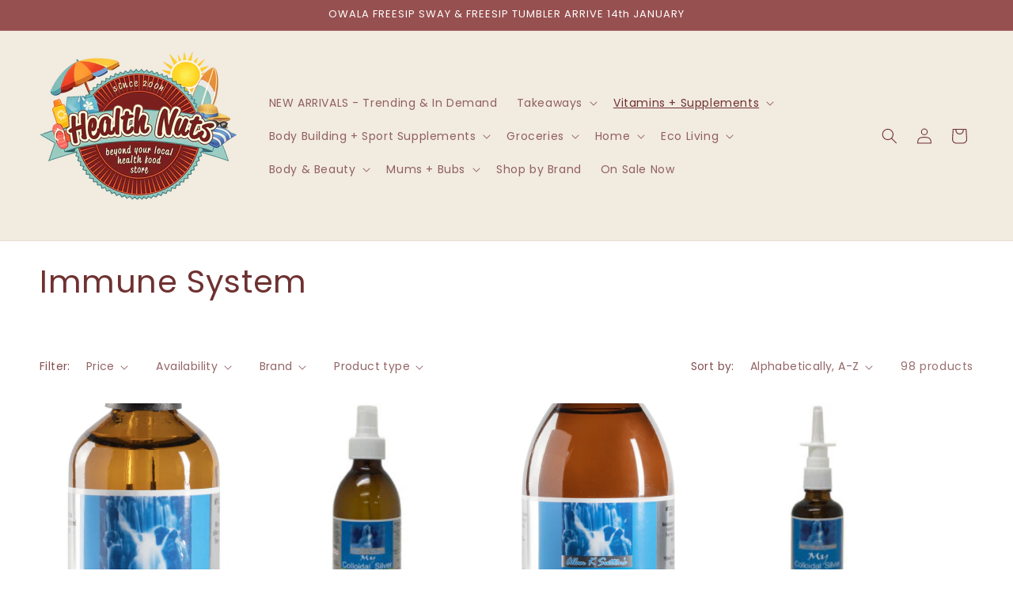

--- FILE ---
content_type: text/html; charset=utf-8
request_url: https://healthnutsaustralia.com.au/collections/immune-system
body_size: 55857
content:
<!doctype html>
<html class="js" lang="en">
  <head>

    <meta charset="utf-8">
    <meta http-equiv="X-UA-Compatible" content="IE=edge">
    <meta name="viewport" content="width=device-width,initial-scale=1">
    <meta name="theme-color" content="">
    <link rel="canonical" href="https://healthnutsaustralia.com.au/collections/immune-system"><link rel="preconnect" href="https://fonts.shopifycdn.com" crossorigin><title>
      Immune System
 &ndash; Health Nuts Australia</title>

    

    

<meta property="og:site_name" content="Health Nuts Australia">
<meta property="og:url" content="https://healthnutsaustralia.com.au/collections/immune-system">
<meta property="og:title" content="Immune System">
<meta property="og:type" content="website">
<meta property="og:description" content="Health Nuts provides premium supplements in Australia. Buy your supplements online from us. We carry only the top vitamin supplements for your optimum wellness."><meta property="og:image" content="http://healthnutsaustralia.com.au/cdn/shop/files/b3b5bd69-a926-40b6-9794-155c2f66d3a2.png?height=628&pad_color=ffffff&v=1767944513&width=1200">
  <meta property="og:image:secure_url" content="https://healthnutsaustralia.com.au/cdn/shop/files/b3b5bd69-a926-40b6-9794-155c2f66d3a2.png?height=628&pad_color=ffffff&v=1767944513&width=1200">
  <meta property="og:image:width" content="1200">
  <meta property="og:image:height" content="628"><meta name="twitter:card" content="summary_large_image">
<meta name="twitter:title" content="Immune System">
<meta name="twitter:description" content="Health Nuts provides premium supplements in Australia. Buy your supplements online from us. We carry only the top vitamin supplements for your optimum wellness.">


    <script src="//healthnutsaustralia.com.au/cdn/shop/t/7/assets/constants.js?v=132983761750457495441719445727" defer="defer"></script>
    <script src="//healthnutsaustralia.com.au/cdn/shop/t/7/assets/pubsub.js?v=158357773527763999511719445727" defer="defer"></script>
    <script src="//healthnutsaustralia.com.au/cdn/shop/t/7/assets/global.js?v=88558128918567037191719445727" defer="defer"></script><script>window.performance && window.performance.mark && window.performance.mark('shopify.content_for_header.start');</script><meta name="google-site-verification" content="V89E9sPk2VNF3z8wO8EPD4QqjzjgHua_7_Fh_pxOONg">
<meta name="facebook-domain-verification" content="7cuvu8doa4alniuvvix7w26rdm4hko">
<meta name="facebook-domain-verification" content="eroyu3lxv9d9e988fkdody7jmtay1n">
<meta id="shopify-digital-wallet" name="shopify-digital-wallet" content="/25693650999/digital_wallets/dialog">
<meta name="shopify-checkout-api-token" content="dcc05a81332dcb6e1103404a7075eb1e">
<link rel="alternate" type="application/atom+xml" title="Feed" href="/collections/immune-system.atom" />
<link rel="next" href="/collections/immune-system?page=2">
<link rel="alternate" type="application/json+oembed" href="https://healthnutsaustralia.com.au/collections/immune-system.oembed">
<script async="async" src="/checkouts/internal/preloads.js?locale=en-AU"></script>
<link rel="preconnect" href="https://shop.app" crossorigin="anonymous">
<script async="async" src="https://shop.app/checkouts/internal/preloads.js?locale=en-AU&shop_id=25693650999" crossorigin="anonymous"></script>
<script id="apple-pay-shop-capabilities" type="application/json">{"shopId":25693650999,"countryCode":"AU","currencyCode":"AUD","merchantCapabilities":["supports3DS"],"merchantId":"gid:\/\/shopify\/Shop\/25693650999","merchantName":"Health Nuts Australia","requiredBillingContactFields":["postalAddress","email","phone"],"requiredShippingContactFields":["postalAddress","email","phone"],"shippingType":"shipping","supportedNetworks":["visa","masterCard","amex","jcb"],"total":{"type":"pending","label":"Health Nuts Australia","amount":"1.00"},"shopifyPaymentsEnabled":true,"supportsSubscriptions":true}</script>
<script id="shopify-features" type="application/json">{"accessToken":"dcc05a81332dcb6e1103404a7075eb1e","betas":["rich-media-storefront-analytics"],"domain":"healthnutsaustralia.com.au","predictiveSearch":true,"shopId":25693650999,"locale":"en"}</script>
<script>var Shopify = Shopify || {};
Shopify.shop = "health-nuts-australia.myshopify.com";
Shopify.locale = "en";
Shopify.currency = {"active":"AUD","rate":"1.0"};
Shopify.country = "AU";
Shopify.theme = {"name":"Dawn Custom v15","id":126040145975,"schema_name":"Dawn","schema_version":"15.0.0","theme_store_id":887,"role":"main"};
Shopify.theme.handle = "null";
Shopify.theme.style = {"id":null,"handle":null};
Shopify.cdnHost = "healthnutsaustralia.com.au/cdn";
Shopify.routes = Shopify.routes || {};
Shopify.routes.root = "/";</script>
<script type="module">!function(o){(o.Shopify=o.Shopify||{}).modules=!0}(window);</script>
<script>!function(o){function n(){var o=[];function n(){o.push(Array.prototype.slice.apply(arguments))}return n.q=o,n}var t=o.Shopify=o.Shopify||{};t.loadFeatures=n(),t.autoloadFeatures=n()}(window);</script>
<script>
  window.ShopifyPay = window.ShopifyPay || {};
  window.ShopifyPay.apiHost = "shop.app\/pay";
  window.ShopifyPay.redirectState = null;
</script>
<script id="shop-js-analytics" type="application/json">{"pageType":"collection"}</script>
<script defer="defer" async type="module" src="//healthnutsaustralia.com.au/cdn/shopifycloud/shop-js/modules/v2/client.init-shop-cart-sync_BdyHc3Nr.en.esm.js"></script>
<script defer="defer" async type="module" src="//healthnutsaustralia.com.au/cdn/shopifycloud/shop-js/modules/v2/chunk.common_Daul8nwZ.esm.js"></script>
<script type="module">
  await import("//healthnutsaustralia.com.au/cdn/shopifycloud/shop-js/modules/v2/client.init-shop-cart-sync_BdyHc3Nr.en.esm.js");
await import("//healthnutsaustralia.com.au/cdn/shopifycloud/shop-js/modules/v2/chunk.common_Daul8nwZ.esm.js");

  window.Shopify.SignInWithShop?.initShopCartSync?.({"fedCMEnabled":true,"windoidEnabled":true});

</script>
<script>
  window.Shopify = window.Shopify || {};
  if (!window.Shopify.featureAssets) window.Shopify.featureAssets = {};
  window.Shopify.featureAssets['shop-js'] = {"shop-cart-sync":["modules/v2/client.shop-cart-sync_QYOiDySF.en.esm.js","modules/v2/chunk.common_Daul8nwZ.esm.js"],"init-fed-cm":["modules/v2/client.init-fed-cm_DchLp9rc.en.esm.js","modules/v2/chunk.common_Daul8nwZ.esm.js"],"shop-button":["modules/v2/client.shop-button_OV7bAJc5.en.esm.js","modules/v2/chunk.common_Daul8nwZ.esm.js"],"init-windoid":["modules/v2/client.init-windoid_DwxFKQ8e.en.esm.js","modules/v2/chunk.common_Daul8nwZ.esm.js"],"shop-cash-offers":["modules/v2/client.shop-cash-offers_DWtL6Bq3.en.esm.js","modules/v2/chunk.common_Daul8nwZ.esm.js","modules/v2/chunk.modal_CQq8HTM6.esm.js"],"shop-toast-manager":["modules/v2/client.shop-toast-manager_CX9r1SjA.en.esm.js","modules/v2/chunk.common_Daul8nwZ.esm.js"],"init-shop-email-lookup-coordinator":["modules/v2/client.init-shop-email-lookup-coordinator_UhKnw74l.en.esm.js","modules/v2/chunk.common_Daul8nwZ.esm.js"],"pay-button":["modules/v2/client.pay-button_DzxNnLDY.en.esm.js","modules/v2/chunk.common_Daul8nwZ.esm.js"],"avatar":["modules/v2/client.avatar_BTnouDA3.en.esm.js"],"init-shop-cart-sync":["modules/v2/client.init-shop-cart-sync_BdyHc3Nr.en.esm.js","modules/v2/chunk.common_Daul8nwZ.esm.js"],"shop-login-button":["modules/v2/client.shop-login-button_D8B466_1.en.esm.js","modules/v2/chunk.common_Daul8nwZ.esm.js","modules/v2/chunk.modal_CQq8HTM6.esm.js"],"init-customer-accounts-sign-up":["modules/v2/client.init-customer-accounts-sign-up_C8fpPm4i.en.esm.js","modules/v2/client.shop-login-button_D8B466_1.en.esm.js","modules/v2/chunk.common_Daul8nwZ.esm.js","modules/v2/chunk.modal_CQq8HTM6.esm.js"],"init-shop-for-new-customer-accounts":["modules/v2/client.init-shop-for-new-customer-accounts_CVTO0Ztu.en.esm.js","modules/v2/client.shop-login-button_D8B466_1.en.esm.js","modules/v2/chunk.common_Daul8nwZ.esm.js","modules/v2/chunk.modal_CQq8HTM6.esm.js"],"init-customer-accounts":["modules/v2/client.init-customer-accounts_dRgKMfrE.en.esm.js","modules/v2/client.shop-login-button_D8B466_1.en.esm.js","modules/v2/chunk.common_Daul8nwZ.esm.js","modules/v2/chunk.modal_CQq8HTM6.esm.js"],"shop-follow-button":["modules/v2/client.shop-follow-button_CkZpjEct.en.esm.js","modules/v2/chunk.common_Daul8nwZ.esm.js","modules/v2/chunk.modal_CQq8HTM6.esm.js"],"lead-capture":["modules/v2/client.lead-capture_BntHBhfp.en.esm.js","modules/v2/chunk.common_Daul8nwZ.esm.js","modules/v2/chunk.modal_CQq8HTM6.esm.js"],"checkout-modal":["modules/v2/client.checkout-modal_CfxcYbTm.en.esm.js","modules/v2/chunk.common_Daul8nwZ.esm.js","modules/v2/chunk.modal_CQq8HTM6.esm.js"],"shop-login":["modules/v2/client.shop-login_Da4GZ2H6.en.esm.js","modules/v2/chunk.common_Daul8nwZ.esm.js","modules/v2/chunk.modal_CQq8HTM6.esm.js"],"payment-terms":["modules/v2/client.payment-terms_MV4M3zvL.en.esm.js","modules/v2/chunk.common_Daul8nwZ.esm.js","modules/v2/chunk.modal_CQq8HTM6.esm.js"]};
</script>
<script>(function() {
  var isLoaded = false;
  function asyncLoad() {
    if (isLoaded) return;
    isLoaded = true;
    var urls = ["https:\/\/cdn.jsdelivr.net\/gh\/yunmuqing\/SmBdBWwTCrjyN3AE@latest\/mbAt2ktK3Dmszf6K.js?shop=health-nuts-australia.myshopify.com"];
    for (var i = 0; i < urls.length; i++) {
      var s = document.createElement('script');
      s.type = 'text/javascript';
      s.async = true;
      s.src = urls[i];
      var x = document.getElementsByTagName('script')[0];
      x.parentNode.insertBefore(s, x);
    }
  };
  if(window.attachEvent) {
    window.attachEvent('onload', asyncLoad);
  } else {
    window.addEventListener('load', asyncLoad, false);
  }
})();</script>
<script id="__st">var __st={"a":25693650999,"offset":39600,"reqid":"bf2f4eae-98d8-496c-bce7-503d1389ee3a-1769017228","pageurl":"healthnutsaustralia.com.au\/collections\/immune-system","u":"5af1082ae1c1","p":"collection","rtyp":"collection","rid":156141649975};</script>
<script>window.ShopifyPaypalV4VisibilityTracking = true;</script>
<script id="captcha-bootstrap">!function(){'use strict';const t='contact',e='account',n='new_comment',o=[[t,t],['blogs',n],['comments',n],[t,'customer']],c=[[e,'customer_login'],[e,'guest_login'],[e,'recover_customer_password'],[e,'create_customer']],r=t=>t.map((([t,e])=>`form[action*='/${t}']:not([data-nocaptcha='true']) input[name='form_type'][value='${e}']`)).join(','),a=t=>()=>t?[...document.querySelectorAll(t)].map((t=>t.form)):[];function s(){const t=[...o],e=r(t);return a(e)}const i='password',u='form_key',d=['recaptcha-v3-token','g-recaptcha-response','h-captcha-response',i],f=()=>{try{return window.sessionStorage}catch{return}},m='__shopify_v',_=t=>t.elements[u];function p(t,e,n=!1){try{const o=window.sessionStorage,c=JSON.parse(o.getItem(e)),{data:r}=function(t){const{data:e,action:n}=t;return t[m]||n?{data:e,action:n}:{data:t,action:n}}(c);for(const[e,n]of Object.entries(r))t.elements[e]&&(t.elements[e].value=n);n&&o.removeItem(e)}catch(o){console.error('form repopulation failed',{error:o})}}const l='form_type',E='cptcha';function T(t){t.dataset[E]=!0}const w=window,h=w.document,L='Shopify',v='ce_forms',y='captcha';let A=!1;((t,e)=>{const n=(g='f06e6c50-85a8-45c8-87d0-21a2b65856fe',I='https://cdn.shopify.com/shopifycloud/storefront-forms-hcaptcha/ce_storefront_forms_captcha_hcaptcha.v1.5.2.iife.js',D={infoText:'Protected by hCaptcha',privacyText:'Privacy',termsText:'Terms'},(t,e,n)=>{const o=w[L][v],c=o.bindForm;if(c)return c(t,g,e,D).then(n);var r;o.q.push([[t,g,e,D],n]),r=I,A||(h.body.append(Object.assign(h.createElement('script'),{id:'captcha-provider',async:!0,src:r})),A=!0)});var g,I,D;w[L]=w[L]||{},w[L][v]=w[L][v]||{},w[L][v].q=[],w[L][y]=w[L][y]||{},w[L][y].protect=function(t,e){n(t,void 0,e),T(t)},Object.freeze(w[L][y]),function(t,e,n,w,h,L){const[v,y,A,g]=function(t,e,n){const i=e?o:[],u=t?c:[],d=[...i,...u],f=r(d),m=r(i),_=r(d.filter((([t,e])=>n.includes(e))));return[a(f),a(m),a(_),s()]}(w,h,L),I=t=>{const e=t.target;return e instanceof HTMLFormElement?e:e&&e.form},D=t=>v().includes(t);t.addEventListener('submit',(t=>{const e=I(t);if(!e)return;const n=D(e)&&!e.dataset.hcaptchaBound&&!e.dataset.recaptchaBound,o=_(e),c=g().includes(e)&&(!o||!o.value);(n||c)&&t.preventDefault(),c&&!n&&(function(t){try{if(!f())return;!function(t){const e=f();if(!e)return;const n=_(t);if(!n)return;const o=n.value;o&&e.removeItem(o)}(t);const e=Array.from(Array(32),(()=>Math.random().toString(36)[2])).join('');!function(t,e){_(t)||t.append(Object.assign(document.createElement('input'),{type:'hidden',name:u})),t.elements[u].value=e}(t,e),function(t,e){const n=f();if(!n)return;const o=[...t.querySelectorAll(`input[type='${i}']`)].map((({name:t})=>t)),c=[...d,...o],r={};for(const[a,s]of new FormData(t).entries())c.includes(a)||(r[a]=s);n.setItem(e,JSON.stringify({[m]:1,action:t.action,data:r}))}(t,e)}catch(e){console.error('failed to persist form',e)}}(e),e.submit())}));const S=(t,e)=>{t&&!t.dataset[E]&&(n(t,e.some((e=>e===t))),T(t))};for(const o of['focusin','change'])t.addEventListener(o,(t=>{const e=I(t);D(e)&&S(e,y())}));const B=e.get('form_key'),M=e.get(l),P=B&&M;t.addEventListener('DOMContentLoaded',(()=>{const t=y();if(P)for(const e of t)e.elements[l].value===M&&p(e,B);[...new Set([...A(),...v().filter((t=>'true'===t.dataset.shopifyCaptcha))])].forEach((e=>S(e,t)))}))}(h,new URLSearchParams(w.location.search),n,t,e,['guest_login'])})(!1,!0)}();</script>
<script integrity="sha256-4kQ18oKyAcykRKYeNunJcIwy7WH5gtpwJnB7kiuLZ1E=" data-source-attribution="shopify.loadfeatures" defer="defer" src="//healthnutsaustralia.com.au/cdn/shopifycloud/storefront/assets/storefront/load_feature-a0a9edcb.js" crossorigin="anonymous"></script>
<script crossorigin="anonymous" defer="defer" src="//healthnutsaustralia.com.au/cdn/shopifycloud/storefront/assets/shopify_pay/storefront-65b4c6d7.js?v=20250812"></script>
<script data-source-attribution="shopify.dynamic_checkout.dynamic.init">var Shopify=Shopify||{};Shopify.PaymentButton=Shopify.PaymentButton||{isStorefrontPortableWallets:!0,init:function(){window.Shopify.PaymentButton.init=function(){};var t=document.createElement("script");t.src="https://healthnutsaustralia.com.au/cdn/shopifycloud/portable-wallets/latest/portable-wallets.en.js",t.type="module",document.head.appendChild(t)}};
</script>
<script data-source-attribution="shopify.dynamic_checkout.buyer_consent">
  function portableWalletsHideBuyerConsent(e){var t=document.getElementById("shopify-buyer-consent"),n=document.getElementById("shopify-subscription-policy-button");t&&n&&(t.classList.add("hidden"),t.setAttribute("aria-hidden","true"),n.removeEventListener("click",e))}function portableWalletsShowBuyerConsent(e){var t=document.getElementById("shopify-buyer-consent"),n=document.getElementById("shopify-subscription-policy-button");t&&n&&(t.classList.remove("hidden"),t.removeAttribute("aria-hidden"),n.addEventListener("click",e))}window.Shopify?.PaymentButton&&(window.Shopify.PaymentButton.hideBuyerConsent=portableWalletsHideBuyerConsent,window.Shopify.PaymentButton.showBuyerConsent=portableWalletsShowBuyerConsent);
</script>
<script data-source-attribution="shopify.dynamic_checkout.cart.bootstrap">document.addEventListener("DOMContentLoaded",(function(){function t(){return document.querySelector("shopify-accelerated-checkout-cart, shopify-accelerated-checkout")}if(t())Shopify.PaymentButton.init();else{new MutationObserver((function(e,n){t()&&(Shopify.PaymentButton.init(),n.disconnect())})).observe(document.body,{childList:!0,subtree:!0})}}));
</script>
<link id="shopify-accelerated-checkout-styles" rel="stylesheet" media="screen" href="https://healthnutsaustralia.com.au/cdn/shopifycloud/portable-wallets/latest/accelerated-checkout-backwards-compat.css" crossorigin="anonymous">
<style id="shopify-accelerated-checkout-cart">
        #shopify-buyer-consent {
  margin-top: 1em;
  display: inline-block;
  width: 100%;
}

#shopify-buyer-consent.hidden {
  display: none;
}

#shopify-subscription-policy-button {
  background: none;
  border: none;
  padding: 0;
  text-decoration: underline;
  font-size: inherit;
  cursor: pointer;
}

#shopify-subscription-policy-button::before {
  box-shadow: none;
}

      </style>
<script id="sections-script" data-sections="header" defer="defer" src="//healthnutsaustralia.com.au/cdn/shop/t/7/compiled_assets/scripts.js?v=4763"></script>
<script>window.performance && window.performance.mark && window.performance.mark('shopify.content_for_header.end');</script>


    <style data-shopify>
      @font-face {
  font-family: Poppins;
  font-weight: 400;
  font-style: normal;
  font-display: swap;
  src: url("//healthnutsaustralia.com.au/cdn/fonts/poppins/poppins_n4.0ba78fa5af9b0e1a374041b3ceaadf0a43b41362.woff2") format("woff2"),
       url("//healthnutsaustralia.com.au/cdn/fonts/poppins/poppins_n4.214741a72ff2596839fc9760ee7a770386cf16ca.woff") format("woff");
}

      @font-face {
  font-family: Poppins;
  font-weight: 700;
  font-style: normal;
  font-display: swap;
  src: url("//healthnutsaustralia.com.au/cdn/fonts/poppins/poppins_n7.56758dcf284489feb014a026f3727f2f20a54626.woff2") format("woff2"),
       url("//healthnutsaustralia.com.au/cdn/fonts/poppins/poppins_n7.f34f55d9b3d3205d2cd6f64955ff4b36f0cfd8da.woff") format("woff");
}

      @font-face {
  font-family: Poppins;
  font-weight: 400;
  font-style: italic;
  font-display: swap;
  src: url("//healthnutsaustralia.com.au/cdn/fonts/poppins/poppins_i4.846ad1e22474f856bd6b81ba4585a60799a9f5d2.woff2") format("woff2"),
       url("//healthnutsaustralia.com.au/cdn/fonts/poppins/poppins_i4.56b43284e8b52fc64c1fd271f289a39e8477e9ec.woff") format("woff");
}

      @font-face {
  font-family: Poppins;
  font-weight: 700;
  font-style: italic;
  font-display: swap;
  src: url("//healthnutsaustralia.com.au/cdn/fonts/poppins/poppins_i7.42fd71da11e9d101e1e6c7932199f925f9eea42d.woff2") format("woff2"),
       url("//healthnutsaustralia.com.au/cdn/fonts/poppins/poppins_i7.ec8499dbd7616004e21155106d13837fff4cf556.woff") format("woff");
}

      @font-face {
  font-family: Poppins;
  font-weight: 400;
  font-style: normal;
  font-display: swap;
  src: url("//healthnutsaustralia.com.au/cdn/fonts/poppins/poppins_n4.0ba78fa5af9b0e1a374041b3ceaadf0a43b41362.woff2") format("woff2"),
       url("//healthnutsaustralia.com.au/cdn/fonts/poppins/poppins_n4.214741a72ff2596839fc9760ee7a770386cf16ca.woff") format("woff");
}


      
        :root,
        .color-scheme-1 {
          --color-background: 255,255,255;
        
          --gradient-background: #ffffff;
        

        

        --color-foreground: 111,49,49;
        --color-background-contrast: 191,191,191;
        --color-shadow: 18,18,18;
        --color-button: 111,49,49;
        --color-button-text: 255,255,255;
        --color-secondary-button: 255,255,255;
        --color-secondary-button-text: 111,49,49;
        --color-link: 111,49,49;
        --color-badge-foreground: 111,49,49;
        --color-badge-background: 255,255,255;
        --color-badge-border: 111,49,49;
        --payment-terms-background-color: rgb(255 255 255);
      }
      
        
        .color-scheme-2 {
          --color-background: 242,235,224;
        
          --gradient-background: #f2ebe0;
        

        

        --color-foreground: 111,49,49;
        --color-background-contrast: 204,177,134;
        --color-shadow: 18,18,18;
        --color-button: 111,49,49;
        --color-button-text: 243,243,243;
        --color-secondary-button: 242,235,224;
        --color-secondary-button-text: 111,49,49;
        --color-link: 111,49,49;
        --color-badge-foreground: 111,49,49;
        --color-badge-background: 242,235,224;
        --color-badge-border: 111,49,49;
        --payment-terms-background-color: rgb(242 235 224);
      }
      
        
        .color-scheme-3 {
          --color-background: 151,80,80;
        
          --gradient-background: #975050;
        

        

        --color-foreground: 255,255,255;
        --color-background-contrast: 68,36,36;
        --color-shadow: 18,18,18;
        --color-button: 255,255,255;
        --color-button-text: 151,80,80;
        --color-secondary-button: 151,80,80;
        --color-secondary-button-text: 255,255,255;
        --color-link: 255,255,255;
        --color-badge-foreground: 255,255,255;
        --color-badge-background: 151,80,80;
        --color-badge-border: 255,255,255;
        --payment-terms-background-color: rgb(151 80 80);
      }
      
        
        .color-scheme-4 {
          --color-background: 249,247,242;
        
          --gradient-background: #f9f7f2;
        

        

        --color-foreground: 111,49,49;
        --color-background-contrast: 209,193,155;
        --color-shadow: 18,18,18;
        --color-button: 255,255,255;
        --color-button-text: 111,49,49;
        --color-secondary-button: 249,247,242;
        --color-secondary-button-text: 111,49,49;
        --color-link: 111,49,49;
        --color-badge-foreground: 111,49,49;
        --color-badge-background: 249,247,242;
        --color-badge-border: 111,49,49;
        --payment-terms-background-color: rgb(249 247 242);
      }
      
        
        .color-scheme-5 {
          --color-background: 242,235,224;
        
          --gradient-background: #f2ebe0;
        

        

        --color-foreground: 111,49,49;
        --color-background-contrast: 204,177,134;
        --color-shadow: 18,18,18;
        --color-button: 111,49,49;
        --color-button-text: 255,255,255;
        --color-secondary-button: 242,235,224;
        --color-secondary-button-text: 111,49,49;
        --color-link: 111,49,49;
        --color-badge-foreground: 111,49,49;
        --color-badge-background: 242,235,224;
        --color-badge-border: 111,49,49;
        --payment-terms-background-color: rgb(242 235 224);
      }
      
        
        .color-scheme-89918fa0-5339-45a6-b2a0-7f9fc32abf43 {
          --color-background: 151,80,80;
        
          --gradient-background: #975050;
        

        

        --color-foreground: 255,255,255;
        --color-background-contrast: 68,36,36;
        --color-shadow: 18,18,18;
        --color-button: 111,49,49;
        --color-button-text: 255,255,255;
        --color-secondary-button: 151,80,80;
        --color-secondary-button-text: 255,255,255;
        --color-link: 255,255,255;
        --color-badge-foreground: 255,255,255;
        --color-badge-background: 151,80,80;
        --color-badge-border: 255,255,255;
        --payment-terms-background-color: rgb(151 80 80);
      }
      

      body, .color-scheme-1, .color-scheme-2, .color-scheme-3, .color-scheme-4, .color-scheme-5, .color-scheme-89918fa0-5339-45a6-b2a0-7f9fc32abf43 {
        color: rgba(var(--color-foreground), 0.75);
        background-color: rgb(var(--color-background));
      }

      :root {
        --font-body-family: Poppins, sans-serif;
        --font-body-style: normal;
        --font-body-weight: 400;
        --font-body-weight-bold: 700;

        --font-heading-family: Poppins, sans-serif;
        --font-heading-style: normal;
        --font-heading-weight: 400;

        --font-body-scale: 1.0;
        --font-heading-scale: 1.0;

        --media-padding: px;
        --media-border-opacity: 0.05;
        --media-border-width: 1px;
        --media-radius: 4px;
        --media-shadow-opacity: 0.0;
        --media-shadow-horizontal-offset: 0px;
        --media-shadow-vertical-offset: 4px;
        --media-shadow-blur-radius: 5px;
        --media-shadow-visible: 0;

        --page-width: 140rem;
        --page-width-margin: 0rem;

        --product-card-image-padding: 0.0rem;
        --product-card-corner-radius: 1.0rem;
        --product-card-text-alignment: left;
        --product-card-border-width: 0.0rem;
        --product-card-border-opacity: 0.1;
        --product-card-shadow-opacity: 0.0;
        --product-card-shadow-visible: 0;
        --product-card-shadow-horizontal-offset: 0.0rem;
        --product-card-shadow-vertical-offset: 0.4rem;
        --product-card-shadow-blur-radius: 0.0rem;

        --collection-card-image-padding: 0.0rem;
        --collection-card-corner-radius: 0.0rem;
        --collection-card-text-alignment: left;
        --collection-card-border-width: 0.0rem;
        --collection-card-border-opacity: 0.0;
        --collection-card-shadow-opacity: 0.1;
        --collection-card-shadow-visible: 1;
        --collection-card-shadow-horizontal-offset: 0.0rem;
        --collection-card-shadow-vertical-offset: 0.0rem;
        --collection-card-shadow-blur-radius: 0.0rem;

        --blog-card-image-padding: 0.0rem;
        --blog-card-corner-radius: 0.0rem;
        --blog-card-text-alignment: left;
        --blog-card-border-width: 0.0rem;
        --blog-card-border-opacity: 0.0;
        --blog-card-shadow-opacity: 0.1;
        --blog-card-shadow-visible: 1;
        --blog-card-shadow-horizontal-offset: 0.0rem;
        --blog-card-shadow-vertical-offset: 0.0rem;
        --blog-card-shadow-blur-radius: 0.0rem;

        --badge-corner-radius: 1.8rem;

        --popup-border-width: 1px;
        --popup-border-opacity: 0.1;
        --popup-corner-radius: 24px;
        --popup-shadow-opacity: 0.0;
        --popup-shadow-horizontal-offset: 0px;
        --popup-shadow-vertical-offset: 40px;
        --popup-shadow-blur-radius: 5px;

        --drawer-border-width: 1px;
        --drawer-border-opacity: 0.1;
        --drawer-shadow-opacity: 0.0;
        --drawer-shadow-horizontal-offset: 0px;
        --drawer-shadow-vertical-offset: 4px;
        --drawer-shadow-blur-radius: 5px;

        --spacing-sections-desktop: 0px;
        --spacing-sections-mobile: 0px;

        --grid-desktop-vertical-spacing: 20px;
        --grid-desktop-horizontal-spacing: 20px;
        --grid-mobile-vertical-spacing: 10px;
        --grid-mobile-horizontal-spacing: 10px;

        --text-boxes-border-opacity: 0.1;
        --text-boxes-border-width: 5px;
        --text-boxes-radius: 22px;
        --text-boxes-shadow-opacity: 0.0;
        --text-boxes-shadow-visible: 0;
        --text-boxes-shadow-horizontal-offset: 0px;
        --text-boxes-shadow-vertical-offset: 4px;
        --text-boxes-shadow-blur-radius: 5px;

        --buttons-radius: 12px;
        --buttons-radius-outset: 14px;
        --buttons-border-width: 2px;
        --buttons-border-opacity: 1.0;
        --buttons-shadow-opacity: 0.05;
        --buttons-shadow-visible: 1;
        --buttons-shadow-horizontal-offset: 0px;
        --buttons-shadow-vertical-offset: 4px;
        --buttons-shadow-blur-radius: 5px;
        --buttons-border-offset: 0.3px;

        --inputs-radius: 6px;
        --inputs-border-width: 1px;
        --inputs-border-opacity: 0.55;
        --inputs-shadow-opacity: 0.0;
        --inputs-shadow-horizontal-offset: 0px;
        --inputs-margin-offset: 0px;
        --inputs-shadow-vertical-offset: 2px;
        --inputs-shadow-blur-radius: 5px;
        --inputs-radius-outset: 7px;

        --variant-pills-radius: 6px;
        --variant-pills-border-width: 1px;
        --variant-pills-border-opacity: 0.55;
        --variant-pills-shadow-opacity: 0.0;
        --variant-pills-shadow-horizontal-offset: 0px;
        --variant-pills-shadow-vertical-offset: 4px;
        --variant-pills-shadow-blur-radius: 5px;
      }

      *,
      *::before,
      *::after {
        box-sizing: inherit;
      }

      html {
        box-sizing: border-box;
        font-size: calc(var(--font-body-scale) * 62.5%);
        height: 100%;
      }

      body {
        display: grid;
        grid-template-rows: auto auto 1fr auto;
        grid-template-columns: 100%;
        min-height: 100%;
        margin: 0;
        font-size: 1.5rem;
        letter-spacing: 0.06rem;
        line-height: calc(1 + 0.8 / var(--font-body-scale));
        font-family: var(--font-body-family);
        font-style: var(--font-body-style);
        font-weight: var(--font-body-weight);
      }

      @media screen and (min-width: 750px) {
        body {
          font-size: 1.6rem;
        }
      }
    </style>

    <link href="//healthnutsaustralia.com.au/cdn/shop/t/7/assets/base.css?v=144968985024194912401719445727" rel="stylesheet" type="text/css" media="all" />

      <link rel="preload" as="font" href="//healthnutsaustralia.com.au/cdn/fonts/poppins/poppins_n4.0ba78fa5af9b0e1a374041b3ceaadf0a43b41362.woff2" type="font/woff2" crossorigin>
      

      <link rel="preload" as="font" href="//healthnutsaustralia.com.au/cdn/fonts/poppins/poppins_n4.0ba78fa5af9b0e1a374041b3ceaadf0a43b41362.woff2" type="font/woff2" crossorigin>
      
<link
        rel="stylesheet"
        href="//healthnutsaustralia.com.au/cdn/shop/t/7/assets/component-predictive-search.css?v=118923337488134913561719445727"
        media="print"
        onload="this.media='all'"
      ><script>
      if (Shopify.designMode) {
        document.documentElement.classList.add('shopify-design-mode');
      }
    </script>
  <link href="https://monorail-edge.shopifysvc.com" rel="dns-prefetch">
<script>(function(){if ("sendBeacon" in navigator && "performance" in window) {try {var session_token_from_headers = performance.getEntriesByType('navigation')[0].serverTiming.find(x => x.name == '_s').description;} catch {var session_token_from_headers = undefined;}var session_cookie_matches = document.cookie.match(/_shopify_s=([^;]*)/);var session_token_from_cookie = session_cookie_matches && session_cookie_matches.length === 2 ? session_cookie_matches[1] : "";var session_token = session_token_from_headers || session_token_from_cookie || "";function handle_abandonment_event(e) {var entries = performance.getEntries().filter(function(entry) {return /monorail-edge.shopifysvc.com/.test(entry.name);});if (!window.abandonment_tracked && entries.length === 0) {window.abandonment_tracked = true;var currentMs = Date.now();var navigation_start = performance.timing.navigationStart;var payload = {shop_id: 25693650999,url: window.location.href,navigation_start,duration: currentMs - navigation_start,session_token,page_type: "collection"};window.navigator.sendBeacon("https://monorail-edge.shopifysvc.com/v1/produce", JSON.stringify({schema_id: "online_store_buyer_site_abandonment/1.1",payload: payload,metadata: {event_created_at_ms: currentMs,event_sent_at_ms: currentMs}}));}}window.addEventListener('pagehide', handle_abandonment_event);}}());</script>
<script id="web-pixels-manager-setup">(function e(e,d,r,n,o){if(void 0===o&&(o={}),!Boolean(null===(a=null===(i=window.Shopify)||void 0===i?void 0:i.analytics)||void 0===a?void 0:a.replayQueue)){var i,a;window.Shopify=window.Shopify||{};var t=window.Shopify;t.analytics=t.analytics||{};var s=t.analytics;s.replayQueue=[],s.publish=function(e,d,r){return s.replayQueue.push([e,d,r]),!0};try{self.performance.mark("wpm:start")}catch(e){}var l=function(){var e={modern:/Edge?\/(1{2}[4-9]|1[2-9]\d|[2-9]\d{2}|\d{4,})\.\d+(\.\d+|)|Firefox\/(1{2}[4-9]|1[2-9]\d|[2-9]\d{2}|\d{4,})\.\d+(\.\d+|)|Chrom(ium|e)\/(9{2}|\d{3,})\.\d+(\.\d+|)|(Maci|X1{2}).+ Version\/(15\.\d+|(1[6-9]|[2-9]\d|\d{3,})\.\d+)([,.]\d+|)( \(\w+\)|)( Mobile\/\w+|) Safari\/|Chrome.+OPR\/(9{2}|\d{3,})\.\d+\.\d+|(CPU[ +]OS|iPhone[ +]OS|CPU[ +]iPhone|CPU IPhone OS|CPU iPad OS)[ +]+(15[._]\d+|(1[6-9]|[2-9]\d|\d{3,})[._]\d+)([._]\d+|)|Android:?[ /-](13[3-9]|1[4-9]\d|[2-9]\d{2}|\d{4,})(\.\d+|)(\.\d+|)|Android.+Firefox\/(13[5-9]|1[4-9]\d|[2-9]\d{2}|\d{4,})\.\d+(\.\d+|)|Android.+Chrom(ium|e)\/(13[3-9]|1[4-9]\d|[2-9]\d{2}|\d{4,})\.\d+(\.\d+|)|SamsungBrowser\/([2-9]\d|\d{3,})\.\d+/,legacy:/Edge?\/(1[6-9]|[2-9]\d|\d{3,})\.\d+(\.\d+|)|Firefox\/(5[4-9]|[6-9]\d|\d{3,})\.\d+(\.\d+|)|Chrom(ium|e)\/(5[1-9]|[6-9]\d|\d{3,})\.\d+(\.\d+|)([\d.]+$|.*Safari\/(?![\d.]+ Edge\/[\d.]+$))|(Maci|X1{2}).+ Version\/(10\.\d+|(1[1-9]|[2-9]\d|\d{3,})\.\d+)([,.]\d+|)( \(\w+\)|)( Mobile\/\w+|) Safari\/|Chrome.+OPR\/(3[89]|[4-9]\d|\d{3,})\.\d+\.\d+|(CPU[ +]OS|iPhone[ +]OS|CPU[ +]iPhone|CPU IPhone OS|CPU iPad OS)[ +]+(10[._]\d+|(1[1-9]|[2-9]\d|\d{3,})[._]\d+)([._]\d+|)|Android:?[ /-](13[3-9]|1[4-9]\d|[2-9]\d{2}|\d{4,})(\.\d+|)(\.\d+|)|Mobile Safari.+OPR\/([89]\d|\d{3,})\.\d+\.\d+|Android.+Firefox\/(13[5-9]|1[4-9]\d|[2-9]\d{2}|\d{4,})\.\d+(\.\d+|)|Android.+Chrom(ium|e)\/(13[3-9]|1[4-9]\d|[2-9]\d{2}|\d{4,})\.\d+(\.\d+|)|Android.+(UC? ?Browser|UCWEB|U3)[ /]?(15\.([5-9]|\d{2,})|(1[6-9]|[2-9]\d|\d{3,})\.\d+)\.\d+|SamsungBrowser\/(5\.\d+|([6-9]|\d{2,})\.\d+)|Android.+MQ{2}Browser\/(14(\.(9|\d{2,})|)|(1[5-9]|[2-9]\d|\d{3,})(\.\d+|))(\.\d+|)|K[Aa][Ii]OS\/(3\.\d+|([4-9]|\d{2,})\.\d+)(\.\d+|)/},d=e.modern,r=e.legacy,n=navigator.userAgent;return n.match(d)?"modern":n.match(r)?"legacy":"unknown"}(),u="modern"===l?"modern":"legacy",c=(null!=n?n:{modern:"",legacy:""})[u],f=function(e){return[e.baseUrl,"/wpm","/b",e.hashVersion,"modern"===e.buildTarget?"m":"l",".js"].join("")}({baseUrl:d,hashVersion:r,buildTarget:u}),m=function(e){var d=e.version,r=e.bundleTarget,n=e.surface,o=e.pageUrl,i=e.monorailEndpoint;return{emit:function(e){var a=e.status,t=e.errorMsg,s=(new Date).getTime(),l=JSON.stringify({metadata:{event_sent_at_ms:s},events:[{schema_id:"web_pixels_manager_load/3.1",payload:{version:d,bundle_target:r,page_url:o,status:a,surface:n,error_msg:t},metadata:{event_created_at_ms:s}}]});if(!i)return console&&console.warn&&console.warn("[Web Pixels Manager] No Monorail endpoint provided, skipping logging."),!1;try{return self.navigator.sendBeacon.bind(self.navigator)(i,l)}catch(e){}var u=new XMLHttpRequest;try{return u.open("POST",i,!0),u.setRequestHeader("Content-Type","text/plain"),u.send(l),!0}catch(e){return console&&console.warn&&console.warn("[Web Pixels Manager] Got an unhandled error while logging to Monorail."),!1}}}}({version:r,bundleTarget:l,surface:e.surface,pageUrl:self.location.href,monorailEndpoint:e.monorailEndpoint});try{o.browserTarget=l,function(e){var d=e.src,r=e.async,n=void 0===r||r,o=e.onload,i=e.onerror,a=e.sri,t=e.scriptDataAttributes,s=void 0===t?{}:t,l=document.createElement("script"),u=document.querySelector("head"),c=document.querySelector("body");if(l.async=n,l.src=d,a&&(l.integrity=a,l.crossOrigin="anonymous"),s)for(var f in s)if(Object.prototype.hasOwnProperty.call(s,f))try{l.dataset[f]=s[f]}catch(e){}if(o&&l.addEventListener("load",o),i&&l.addEventListener("error",i),u)u.appendChild(l);else{if(!c)throw new Error("Did not find a head or body element to append the script");c.appendChild(l)}}({src:f,async:!0,onload:function(){if(!function(){var e,d;return Boolean(null===(d=null===(e=window.Shopify)||void 0===e?void 0:e.analytics)||void 0===d?void 0:d.initialized)}()){var d=window.webPixelsManager.init(e)||void 0;if(d){var r=window.Shopify.analytics;r.replayQueue.forEach((function(e){var r=e[0],n=e[1],o=e[2];d.publishCustomEvent(r,n,o)})),r.replayQueue=[],r.publish=d.publishCustomEvent,r.visitor=d.visitor,r.initialized=!0}}},onerror:function(){return m.emit({status:"failed",errorMsg:"".concat(f," has failed to load")})},sri:function(e){var d=/^sha384-[A-Za-z0-9+/=]+$/;return"string"==typeof e&&d.test(e)}(c)?c:"",scriptDataAttributes:o}),m.emit({status:"loading"})}catch(e){m.emit({status:"failed",errorMsg:(null==e?void 0:e.message)||"Unknown error"})}}})({shopId: 25693650999,storefrontBaseUrl: "https://healthnutsaustralia.com.au",extensionsBaseUrl: "https://extensions.shopifycdn.com/cdn/shopifycloud/web-pixels-manager",monorailEndpoint: "https://monorail-edge.shopifysvc.com/unstable/produce_batch",surface: "storefront-renderer",enabledBetaFlags: ["2dca8a86"],webPixelsConfigList: [{"id":"368705591","configuration":"{\"config\":\"{\\\"pixel_id\\\":\\\"AW-616012930\\\",\\\"target_country\\\":\\\"AU\\\",\\\"gtag_events\\\":[{\\\"type\\\":\\\"search\\\",\\\"action_label\\\":\\\"AW-616012930\\\/zd8zCPfy4tYBEIK53qUC\\\"},{\\\"type\\\":\\\"begin_checkout\\\",\\\"action_label\\\":\\\"AW-616012930\\\/61DZCPTy4tYBEIK53qUC\\\"},{\\\"type\\\":\\\"view_item\\\",\\\"action_label\\\":[\\\"AW-616012930\\\/XlDFCO7y4tYBEIK53qUC\\\",\\\"MC-JM8PFEHEPB\\\"]},{\\\"type\\\":\\\"purchase\\\",\\\"action_label\\\":[\\\"AW-616012930\\\/5Qm4COvy4tYBEIK53qUC\\\",\\\"MC-JM8PFEHEPB\\\"]},{\\\"type\\\":\\\"page_view\\\",\\\"action_label\\\":[\\\"AW-616012930\\\/aZV2COjy4tYBEIK53qUC\\\",\\\"MC-JM8PFEHEPB\\\"]},{\\\"type\\\":\\\"add_payment_info\\\",\\\"action_label\\\":\\\"AW-616012930\\\/ZegHCPry4tYBEIK53qUC\\\"},{\\\"type\\\":\\\"add_to_cart\\\",\\\"action_label\\\":\\\"AW-616012930\\\/QBnCCPHy4tYBEIK53qUC\\\"}],\\\"enable_monitoring_mode\\\":false}\"}","eventPayloadVersion":"v1","runtimeContext":"OPEN","scriptVersion":"b2a88bafab3e21179ed38636efcd8a93","type":"APP","apiClientId":1780363,"privacyPurposes":[],"dataSharingAdjustments":{"protectedCustomerApprovalScopes":["read_customer_address","read_customer_email","read_customer_name","read_customer_personal_data","read_customer_phone"]}},{"id":"85000247","configuration":"{\"pixel_id\":\"2599300780336805\",\"pixel_type\":\"facebook_pixel\",\"metaapp_system_user_token\":\"-\"}","eventPayloadVersion":"v1","runtimeContext":"OPEN","scriptVersion":"ca16bc87fe92b6042fbaa3acc2fbdaa6","type":"APP","apiClientId":2329312,"privacyPurposes":["ANALYTICS","MARKETING","SALE_OF_DATA"],"dataSharingAdjustments":{"protectedCustomerApprovalScopes":["read_customer_address","read_customer_email","read_customer_name","read_customer_personal_data","read_customer_phone"]}},{"id":"64520247","eventPayloadVersion":"v1","runtimeContext":"LAX","scriptVersion":"1","type":"CUSTOM","privacyPurposes":["ANALYTICS"],"name":"Google Analytics tag (migrated)"},{"id":"shopify-app-pixel","configuration":"{}","eventPayloadVersion":"v1","runtimeContext":"STRICT","scriptVersion":"0450","apiClientId":"shopify-pixel","type":"APP","privacyPurposes":["ANALYTICS","MARKETING"]},{"id":"shopify-custom-pixel","eventPayloadVersion":"v1","runtimeContext":"LAX","scriptVersion":"0450","apiClientId":"shopify-pixel","type":"CUSTOM","privacyPurposes":["ANALYTICS","MARKETING"]}],isMerchantRequest: false,initData: {"shop":{"name":"Health Nuts Australia","paymentSettings":{"currencyCode":"AUD"},"myshopifyDomain":"health-nuts-australia.myshopify.com","countryCode":"AU","storefrontUrl":"https:\/\/healthnutsaustralia.com.au"},"customer":null,"cart":null,"checkout":null,"productVariants":[],"purchasingCompany":null},},"https://healthnutsaustralia.com.au/cdn","fcfee988w5aeb613cpc8e4bc33m6693e112",{"modern":"","legacy":""},{"shopId":"25693650999","storefrontBaseUrl":"https:\/\/healthnutsaustralia.com.au","extensionBaseUrl":"https:\/\/extensions.shopifycdn.com\/cdn\/shopifycloud\/web-pixels-manager","surface":"storefront-renderer","enabledBetaFlags":"[\"2dca8a86\"]","isMerchantRequest":"false","hashVersion":"fcfee988w5aeb613cpc8e4bc33m6693e112","publish":"custom","events":"[[\"page_viewed\",{}],[\"collection_viewed\",{\"collection\":{\"id\":\"156141649975\",\"title\":\"Immune System\",\"productVariants\":[{\"price\":{\"amount\":21.99,\"currencyCode\":\"AUD\"},\"product\":{\"title\":\"Allan K Sutton's My Colloidal Silver 100mL, Dropper Bottle Great For Travel\",\"vendor\":\"Allan K Sutton's\",\"id\":\"7193212583991\",\"untranslatedTitle\":\"Allan K Sutton's My Colloidal Silver 100mL, Dropper Bottle Great For Travel\",\"url\":\"\/products\/allan-k-suttons-my-colloidal-silver-100ml-dropper-bottle-great-for-travel\",\"type\":\"Colloidal Silver\"},\"id\":\"41357132529719\",\"image\":{\"src\":\"\/\/healthnutsaustralia.com.au\/cdn\/shop\/files\/ASUT116.jpg?v=1730707588\"},\"sku\":\"AKSCSSRD100ML\",\"title\":\"Default Title\",\"untranslatedTitle\":\"Default Title\"},{\"price\":{\"amount\":21.99,\"currencyCode\":\"AUD\"},\"product\":{\"title\":\"Allan K Sutton's My Colloidal Silver 200mL, Spray Bottle Great For Travel\",\"vendor\":\"Allan K Sutton's\",\"id\":\"7048136196151\",\"untranslatedTitle\":\"Allan K Sutton's My Colloidal Silver 200mL, Spray Bottle Great For Travel\",\"url\":\"\/products\/allan-k-suttons-my-colloidal-silver-200ml-spray-bottle-great-for-travel\",\"type\":\"Colloidal Silver\"},\"id\":\"40891200274487\",\"image\":{\"src\":\"\/\/healthnutsaustralia.com.au\/cdn\/shop\/files\/CS-AUS_Spray_200ml_-230x230.jpg?v=1714801737\"},\"sku\":\"AKSCSSR200ML\",\"title\":\"Default Title\",\"untranslatedTitle\":\"Default Title\"},{\"price\":{\"amount\":19.99,\"currencyCode\":\"AUD\"},\"product\":{\"title\":\"Allan K Sutton's My Colloidal Silver 300mL, 500mL Or 1L, From 99.9% Fine Silver Suspended In Purified Water\",\"vendor\":\"Allan K Sutton's\",\"id\":\"7048047427639\",\"untranslatedTitle\":\"Allan K Sutton's My Colloidal Silver 300mL, 500mL Or 1L, From 99.9% Fine Silver Suspended In Purified Water\",\"url\":\"\/products\/allan-k-suttons-my-colloidal-silver-300ml-500ml-or-1l-glass-bottle\",\"type\":\"Colloidal Silver\"},\"id\":\"40890891305015\",\"image\":{\"src\":\"\/\/healthnutsaustralia.com.au\/cdn\/shop\/files\/ASUT110.jpg?v=1730707225\"},\"sku\":\"AKSCS300ML\",\"title\":\"300mL\",\"untranslatedTitle\":\"300mL\"},{\"price\":{\"amount\":18.99,\"currencyCode\":\"AUD\"},\"product\":{\"title\":\"Allan K Sutton's My Colloidal Silver Nasal Spray 50mL, Spray Bottle Great For On The Go!\",\"vendor\":\"Allan K Sutton's\",\"id\":\"7048142192695\",\"untranslatedTitle\":\"Allan K Sutton's My Colloidal Silver Nasal Spray 50mL, Spray Bottle Great For On The Go!\",\"url\":\"\/products\/allan-k-suttons-my-colloidal-silver-nasal-spray-50ml-spray-bottle-great-for-travel-copy\",\"type\":\"Colloidal Silver\"},\"id\":\"40891235958839\",\"image\":{\"src\":\"\/\/healthnutsaustralia.com.au\/cdn\/shop\/files\/CS-AUS-Nasal-Spray_50ml-230x230.jpg?v=1714801862\"},\"sku\":\"AKSCSNS50ML\",\"title\":\"Default Title\",\"untranslatedTitle\":\"Default Title\"},{\"price\":{\"amount\":49.99,\"currencyCode\":\"AUD\"},\"product\":{\"title\":\"Allan K Sutton’s My Colloidal Silver Super Strength 50ppm 1L\",\"vendor\":\"Allan K Sutton's\",\"id\":\"7396368908343\",\"untranslatedTitle\":\"Allan K Sutton’s My Colloidal Silver Super Strength 50ppm 1L\",\"url\":\"\/products\/allan-k-sutton-s-my-colloidal-silver-super-strength-50ppm-1l\",\"type\":\"Colloidal Silver\"},\"id\":\"42051518627895\",\"image\":{\"src\":\"\/\/healthnutsaustralia.com.au\/cdn\/shop\/files\/9421901825072_1_grande_b765b6eb-954d-4fce-9368-8778a0a801b5.webp?v=1767685582\"},\"sku\":\"AKSCSSS1L\",\"title\":\"Default Title\",\"untranslatedTitle\":\"Default Title\"},{\"price\":{\"amount\":29.99,\"currencyCode\":\"AUD\"},\"product\":{\"title\":\"Barnes Naturals Active Manuka Honey MGO 100+ 250g, 500g Or 1Kg, Australian Honey For Everyday Strength\",\"vendor\":\"Barnes Naturals\",\"id\":\"7396040212535\",\"untranslatedTitle\":\"Barnes Naturals Active Manuka Honey MGO 100+ 250g, 500g Or 1Kg, Australian Honey For Everyday Strength\",\"url\":\"\/products\/barnes-naturals-active-manuka-honey-mgo-100-250g-500g-or-1kg-australian-honey-for-everyday-strength\",\"type\":\"Manuka Honey\"},\"id\":\"42050338783287\",\"image\":{\"src\":\"\/\/healthnutsaustralia.com.au\/cdn\/shop\/files\/BANA104.jpg?v=1767494948\"},\"sku\":\"BNMH100+250G\",\"title\":\"250g\",\"untranslatedTitle\":\"250g\"},{\"price\":{\"amount\":39.99,\"currencyCode\":\"AUD\"},\"product\":{\"title\":\"Barnes Naturals Active Manuka Honey MGO 300+ 250g Or 500g, Australian Honey Medium Strength\",\"vendor\":\"Barnes Naturals\",\"id\":\"7396044275767\",\"untranslatedTitle\":\"Barnes Naturals Active Manuka Honey MGO 300+ 250g Or 500g, Australian Honey Medium Strength\",\"url\":\"\/products\/barnes-naturals-active-manuka-honey-mgo-300-250g-or-500g-australian-honey\",\"type\":\"Manuka Honey\"},\"id\":\"42050355167287\",\"image\":{\"src\":\"\/\/healthnutsaustralia.com.au\/cdn\/shop\/files\/BANA106.jpg?v=1767496260\"},\"sku\":\"BNMH300+250G\",\"title\":\"250g\",\"untranslatedTitle\":\"250g\"},{\"price\":{\"amount\":86.99,\"currencyCode\":\"AUD\"},\"product\":{\"title\":\"Barnes Naturals Active Manuka Honey MGO 400+ 500g, Australian Honey Medium Strength\",\"vendor\":\"Barnes Naturals\",\"id\":\"7396037394487\",\"untranslatedTitle\":\"Barnes Naturals Active Manuka Honey MGO 400+ 500g, Australian Honey Medium Strength\",\"url\":\"\/products\/barnes-naturals-active-manuka-honey-mgo-400-500g-australian-honey-medium-strength\",\"type\":\"Manuka Honey\"},\"id\":\"42050327314487\",\"image\":{\"src\":\"\/\/healthnutsaustralia.com.au\/cdn\/shop\/files\/MGO-400_BN_WEB-2800x2800.webp?v=1767489606\"},\"sku\":\"BNMH400+500G\",\"title\":\"Default Title\",\"untranslatedTitle\":\"Default Title\"},{\"price\":{\"amount\":70.99,\"currencyCode\":\"AUD\"},\"product\":{\"title\":\"Barnes Naturals Active Manuka Honey MGO 550+ 250g Or 500g, New Zealand Honey\",\"vendor\":\"Barnes Naturals\",\"id\":\"7396036673591\",\"untranslatedTitle\":\"Barnes Naturals Active Manuka Honey MGO 550+ 250g Or 500g, New Zealand Honey\",\"url\":\"\/products\/barnes-naturals-active-manuka-honey-mgo-550-250g-or-500g-new-zealand-honey\",\"type\":\"Manuka Honey\"},\"id\":\"42050325446711\",\"image\":{\"src\":\"\/\/healthnutsaustralia.com.au\/cdn\/shop\/files\/BANA110__-231x300.jpg?v=1767488933\"},\"sku\":\"BNMH550+250G\",\"title\":\"250g\",\"untranslatedTitle\":\"250g\"},{\"price\":{\"amount\":39.99,\"currencyCode\":\"AUD\"},\"product\":{\"title\":\"Berringa Australian Manuka Honey MGO 220+, 250g Or 500g Medium Strength\",\"vendor\":\"Berringa\",\"id\":\"6702492647479\",\"untranslatedTitle\":\"Berringa Australian Manuka Honey MGO 220+, 250g Or 500g Medium Strength\",\"url\":\"\/products\/berringa-australian-manuka-honey-mgo-220-250g-medium-strength\",\"type\":\"\"},\"id\":\"39890297126967\",\"image\":{\"src\":\"\/\/healthnutsaustralia.com.au\/cdn\/shop\/products\/Berringa_Honey_Aust_Manuka_Medium_Strength_MGO_220_250g_media-01.jpg?v=1661493445\"},\"sku\":\"BERMH220+250G\",\"title\":\"250g\",\"untranslatedTitle\":\"250g\"},{\"price\":{\"amount\":54.99,\"currencyCode\":\"AUD\"},\"product\":{\"title\":\"Berringa Australian Manuka Honey MGO 400+, 250g Or 500g High Strength\",\"vendor\":\"Berringa\",\"id\":\"6702511325239\",\"untranslatedTitle\":\"Berringa Australian Manuka Honey MGO 400+, 250g Or 500g High Strength\",\"url\":\"\/products\/berringa-australian-manuka-honey-mgo-400-250g-or-500g-medium-strength\",\"type\":\"Manuka Honey\"},\"id\":\"39890351751223\",\"image\":{\"src\":\"\/\/healthnutsaustralia.com.au\/cdn\/shop\/products\/Berringa_Honey_Aust_Manuka_High_Strength_MGO_400_250g_media-01.jpg?v=1661497850\"},\"sku\":\"BERMH400+250G\",\"title\":\"250g\",\"untranslatedTitle\":\"250g\"},{\"price\":{\"amount\":114.99,\"currencyCode\":\"AUD\"},\"product\":{\"title\":\"Berringa Australian Manuka Honey MGO 900+, 250g Or 500g Ultra-High Strength\",\"vendor\":\"Berringa\",\"id\":\"6702498381879\",\"untranslatedTitle\":\"Berringa Australian Manuka Honey MGO 900+, 250g Or 500g Ultra-High Strength\",\"url\":\"\/products\/berringa-australian-manuka-honey-mgo-900-250g-or-500g-ultra-high-strength\",\"type\":\"\"},\"id\":\"39890306203703\",\"image\":{\"src\":\"\/\/healthnutsaustralia.com.au\/cdn\/shop\/products\/Berringa_Honey_Aust_Super_Manuka_Ultra_High_Strength_MGO_900_250g_media-01.jpg?v=1661493978\"},\"sku\":\"BERMH900+250G\",\"title\":\"250g\",\"untranslatedTitle\":\"250g\"},{\"price\":{\"amount\":31.99,\"currencyCode\":\"AUD\"},\"product\":{\"title\":\"Berringa Australian Manuka Honey Mild Strength (MGO 120+) 250g Or 500g\",\"vendor\":\"Berringa\",\"id\":\"7195054374967\",\"untranslatedTitle\":\"Berringa Australian Manuka Honey Mild Strength (MGO 120+) 250g Or 500g\",\"url\":\"\/products\/berringa-australian-manuka-honey-mild-strength-mgo-120-250g-or-500g\",\"type\":\"\"},\"id\":\"41365733769271\",\"image\":{\"src\":\"\/\/healthnutsaustralia.com.au\/cdn\/shop\/files\/Screenshot2024-11-11at1.51.35PM.png?v=1731293502\"},\"sku\":\"BERMH120+250G\",\"title\":\"250g\",\"untranslatedTitle\":\"250g\"},{\"price\":{\"amount\":42.99,\"currencyCode\":\"AUD\"},\"product\":{\"title\":\"Berringa Dark \u0026 Rich Manuka Honey MGO 100+ 1kg, Quality Blend\",\"vendor\":\"Berringa\",\"id\":\"7195053719607\",\"untranslatedTitle\":\"Berringa Dark \u0026 Rich Manuka Honey MGO 100+ 1kg, Quality Blend\",\"url\":\"\/products\/berringa-dark-rich-manuka-honey-1kg-mgo-100\",\"type\":\"\"},\"id\":\"41365724495927\",\"image\":{\"src\":\"\/\/healthnutsaustralia.com.au\/cdn\/shop\/files\/Screenshot2024-11-11at1.44.36PM.png?v=1731293083\"},\"sku\":\"BERMH100+1KG\",\"title\":\"Default Title\",\"untranslatedTitle\":\"Default Title\"},{\"price\":{\"amount\":19.99,\"currencyCode\":\"AUD\"},\"product\":{\"title\":\"Best Of The Bone Original Bone Broth Concentrate 180g, Good Source Of Amino Acids\",\"vendor\":\"Best Of The Bone\",\"id\":\"7290821738551\",\"untranslatedTitle\":\"Best Of The Bone Original Bone Broth Concentrate 180g, Good Source Of Amino Acids\",\"url\":\"\/products\/best-of-the-bone-original-bone-broth-concentrate-180g-good-source-of-amino-acids\",\"type\":\"Bone Broth\"},\"id\":\"41709061931063\",\"image\":{\"src\":\"\/\/healthnutsaustralia.com.au\/cdn\/shop\/files\/BESTBONEBONEBROTHBEEFCONCORIGINAL180G.webp?v=1749964045\"},\"sku\":\"BOBBBCORIG180G\",\"title\":\"Default Title\",\"untranslatedTitle\":\"Default Title\"},{\"price\":{\"amount\":37.99,\"currencyCode\":\"AUD\"},\"product\":{\"title\":\"Best Of The Bone Original Bone Broth Concentrate 390g, Good Source Of Amino Acids\",\"vendor\":\"Best Of The Bone\",\"id\":\"4577713127479\",\"untranslatedTitle\":\"Best Of The Bone Original Bone Broth Concentrate 390g, Good Source Of Amino Acids\",\"url\":\"\/products\/best-of-the-bone-grass-fed-certified-beef-bone-broth-concentrate-350g-original\",\"type\":\"Bone Broth\"},\"id\":\"32152683020343\",\"image\":{\"src\":\"\/\/healthnutsaustralia.com.au\/cdn\/shop\/files\/BOB001-Original-FOP_85ecde05-f8e1-42c4-9695-5764a7536059.webp?v=1736560663\"},\"sku\":\"BOBBBCORIG390G\",\"title\":\"Default Title\",\"untranslatedTitle\":\"Default Title\"},{\"price\":{\"amount\":37.99,\"currencyCode\":\"AUD\"},\"product\":{\"title\":\"Best Of The Bone Probiotic Coconut Lemon Myrtle Bone Broth 390g, Collagen Protein Dense Broth Concentrate\",\"vendor\":\"Best Of The Bone\",\"id\":\"4577738129463\",\"untranslatedTitle\":\"Best Of The Bone Probiotic Coconut Lemon Myrtle Bone Broth 390g, Collagen Protein Dense Broth Concentrate\",\"url\":\"\/products\/best-of-the-bone-grass-fed-certified-beef-bone-broth-concentrate-350g-bio-fermented-coconut-lemon-myrtle-turmeric\",\"type\":\"Bone Broth\"},\"id\":\"32152758943799\",\"image\":{\"src\":\"\/\/healthnutsaustralia.com.au\/cdn\/shop\/files\/BOB004-Probiotic-FOP_6b4f94e9-8f3c-48d0-9be3-8ad84ea0c57e.webp?v=1736562872\"},\"sku\":\"BOBBBCPBIO390G\",\"title\":\"Default Title\",\"untranslatedTitle\":\"Default Title\"},{\"price\":{\"amount\":34.99,\"currencyCode\":\"AUD\"},\"product\":{\"title\":\"Brauer Sambucus Black Elderberry Immune Forte 200mL, Daily Immune Support\",\"vendor\":\"Brauer\",\"id\":\"7232852328503\",\"untranslatedTitle\":\"Brauer Sambucus Black Elderberry Immune Forte 200mL, Daily Immune Support\",\"url\":\"\/products\/brauer-sambucus-black-elderberry-immune-forte-200ml-daily-immune-support\",\"type\":\"Herbal Medicine\"},\"id\":\"41504453460023\",\"image\":{\"src\":\"\/\/healthnutsaustralia.com.au\/cdn\/shop\/files\/Screenshot2025-02-20at11.46.29AM.png?v=1740012397\"},\"sku\":\"BRABEIF200ML\",\"title\":\"Default Title\",\"untranslatedTitle\":\"Default Title\"},{\"price\":{\"amount\":11.99,\"currencyCode\":\"AUD\"},\"product\":{\"title\":\"Buddha Teas Herbal Tea 18 Tea Bags, Elderberry; To Support A Healthy Immune System\",\"vendor\":\"Buddha Teas\",\"id\":\"6774096724023\",\"untranslatedTitle\":\"Buddha Teas Herbal Tea 18 Tea Bags, Elderberry; To Support A Healthy Immune System\",\"url\":\"\/products\/copy-of-buddha-teas-herbal-tea-18-tea-bags-traditional-chinese-astragalus-root-blend\",\"type\":\"Healthy Hot Drinks - Tea\"},\"id\":\"40093968171063\",\"image\":{\"src\":\"\/\/healthnutsaustralia.com.au\/cdn\/shop\/products\/buddhateas_elderberry_img_1774_1.jpg?v=1676324436\"},\"sku\":\"BTE18\",\"title\":\"Default Title\",\"untranslatedTitle\":\"Default Title\"},{\"price\":{\"amount\":11.99,\"currencyCode\":\"AUD\"},\"product\":{\"title\":\"Buddha Teas Organic Herbal Tea 18 Tea Bags, Divine Immunity Blend; To Support A Healthy Immune System\",\"vendor\":\"Buddha Teas\",\"id\":\"6774095380535\",\"untranslatedTitle\":\"Buddha Teas Organic Herbal Tea 18 Tea Bags, Divine Immunity Blend; To Support A Healthy Immune System\",\"url\":\"\/products\/copy-of-buddha-teas-organic-herbal-tea-18-tea-bags-traditional-indian-black-chai-blend-delicately-spiced\",\"type\":\"Healthy Hot Drinks - Tea\"},\"id\":\"40093961355319\",\"image\":{\"src\":\"\/\/healthnutsaustralia.com.au\/cdn\/shop\/products\/buddhateas_divineimmunity_img_0877.jpg?v=1676165313\"},\"sku\":\"BTDIB18\",\"title\":\"Default Title\",\"untranslatedTitle\":\"Default Title\"},{\"price\":{\"amount\":5.99,\"currencyCode\":\"AUD\"},\"product\":{\"title\":\"Buderim Ginger Bioactive Ginger+ Gummie Bears 25g Or 150g, Soothes Nausea \u0026 Supports Gut Health\",\"vendor\":\"Buderim Ginger\",\"id\":\"7214021836855\",\"untranslatedTitle\":\"Buderim Ginger Bioactive Ginger+ Gummie Bears 25g Or 150g, Soothes Nausea \u0026 Supports Gut Health\",\"url\":\"\/products\/buderim-ginger-bioactive-ginger-gummie-bears-15g-or-150g-soothes-nausea-supports-gut-health\",\"type\":\"Ginger Products\"},\"id\":\"41436026568759\",\"image\":{\"src\":\"\/\/healthnutsaustralia.com.au\/cdn\/shop\/files\/BGR116.webp?v=1736396855\"},\"sku\":\"BGGB25G\",\"title\":\"25g {Great Travel Snack Pack}\",\"untranslatedTitle\":\"25g {Great Travel Snack Pack}\"},{\"price\":{\"amount\":67.99,\"currencyCode\":\"AUD\"},\"product\":{\"title\":\"Cell-Logic DefenCELL 120 VegeCapsules, Liver Care, Detox \u0026 Antioxidant Support\",\"vendor\":\"Cell-Logic\",\"id\":\"6762384752695\",\"untranslatedTitle\":\"Cell-Logic DefenCELL 120 VegeCapsules, Liver Care, Detox \u0026 Antioxidant Support\",\"url\":\"\/products\/cell-logic-defencell-120-vegetarian-capsules-cardiovascular-bone-memory-health\",\"type\":\"Vitamins \u0026 Herbal Supplements - Immune System\"},\"id\":\"40072945434679\",\"image\":{\"src\":\"\/\/healthnutsaustralia.com.au\/cdn\/shop\/products\/Cell-Logic-DefenCELL-120-Capsules.png?v=1673817906\"},\"sku\":\"CLDCL120VC\",\"title\":\"Default Title\",\"untranslatedTitle\":\"Default Title\"},{\"price\":{\"amount\":59.99,\"currencyCode\":\"AUD\"},\"product\":{\"title\":\"Cell-Logic EnduraCell 100% Whole Broccoli Sprout Powder 120g,  Nothing Else Added\",\"vendor\":\"Cell-Logic\",\"id\":\"7179816239159\",\"untranslatedTitle\":\"Cell-Logic EnduraCell 100% Whole Broccoli Sprout Powder 120g,  Nothing Else Added\",\"url\":\"\/products\/cell-logic-enduracell-100-whole-broccoli-sprout-powder-120g-nothing-else-added\",\"type\":\"Vitamins \u0026 Herbal Supplements - Immune System\"},\"id\":\"41303055237175\",\"image\":{\"src\":\"\/\/healthnutsaustralia.com.au\/cdn\/shop\/files\/EnduraCell-120g-29Aug2024-Medium.webp?v=1728193625\"},\"sku\":\"CLENDC120G\",\"title\":\"Default Title\",\"untranslatedTitle\":\"Default Title\"},{\"price\":{\"amount\":49.99,\"currencyCode\":\"AUD\"},\"product\":{\"title\":\"Chief. Organic Grass-Fed Beef Liver 120 Capsules, No Added Hormones Or Antibiotics\",\"vendor\":\"Chief.\",\"id\":\"7209932718135\",\"untranslatedTitle\":\"Chief. Organic Grass-Fed Beef Liver 120 Capsules, No Added Hormones Or Antibiotics\",\"url\":\"\/products\/chief-organic-grass-fed-beef-liver-120-capsules-no-added-hormones-or-antibiotics\",\"type\":\"Supplements\"},\"id\":\"41418602905655\",\"image\":{\"src\":\"\/\/healthnutsaustralia.com.au\/cdn\/shop\/files\/Encapsulated_1_aea0cb85-d944-4d69-bbfe-012e699e4686.webp?v=1734761364\"},\"sku\":\"CFBLIV120CAPS\",\"title\":\"Default Title\",\"untranslatedTitle\":\"Default Title\"},{\"price\":{\"amount\":49.99,\"currencyCode\":\"AUD\"},\"product\":{\"title\":\"Chief. Organic Grass-Fed Beef Liver Heart \u0026 Kidney 120 Capsules, No Added Hormones Or Antibiotics\",\"vendor\":\"Chief.\",\"id\":\"7186048286775\",\"untranslatedTitle\":\"Chief. Organic Grass-Fed Beef Liver Heart \u0026 Kidney 120 Capsules, No Added Hormones Or Antibiotics\",\"url\":\"\/products\/chief-organic-grass-fed-beef-liver-heart-kidney-120-capsules-no-added-hormones-or-antibiotics\",\"type\":\"Supplements\"},\"id\":\"41334012837943\",\"image\":{\"src\":\"\/\/healthnutsaustralia.com.au\/cdn\/shop\/files\/ChiefBeefLiver_HeartandKidneyforImmunity.webp?v=1729757738\"},\"sku\":\"CFBLHK120CAPS\",\"title\":\"Default Title\",\"untranslatedTitle\":\"Default Title\"},{\"price\":{\"amount\":49.99,\"currencyCode\":\"AUD\"},\"product\":{\"title\":\"Chief. Organic Grass-Fed Beef Offal 120 Capsules, No Added Hormones Or Antibiotics\",\"vendor\":\"Chief.\",\"id\":\"7186059591735\",\"untranslatedTitle\":\"Chief. Organic Grass-Fed Beef Offal 120 Capsules, No Added Hormones Or Antibiotics\",\"url\":\"\/products\/chief-organic-grass-fed-beef-offal-120-capsules-no-added-hormones-or-antibiotics\",\"type\":\"Supplements\"},\"id\":\"41334026469431\",\"image\":{\"src\":\"\/\/healthnutsaustralia.com.au\/cdn\/shop\/files\/ChiefBeefOffalMultivitamin.webp?v=1729843531\"},\"sku\":\"CFBOFF120CAPS\",\"title\":\"Default Title\",\"untranslatedTitle\":\"Default Title\"},{\"price\":{\"amount\":39.95,\"currencyCode\":\"AUD\"},\"product\":{\"title\":\"Comvita Olive Leaf Extract 500ml Or 1L, Original Flavour\",\"vendor\":\"Comvita\",\"id\":\"6700354142263\",\"untranslatedTitle\":\"Comvita Olive Leaf Extract 500ml Or 1L, Original Flavour\",\"url\":\"\/products\/comvita-olive-leaf-extract-500ml-or-1l-original-flavour\",\"type\":\"\"},\"id\":\"39881289859127\",\"image\":{\"src\":\"\/\/healthnutsaustralia.com.au\/cdn\/shop\/products\/ol02_20204_400x400_9d2c88a7-a2a0-4556-9988-805f321469b0.jpg?v=1660896096\"},\"sku\":\"COMOL500ML\",\"title\":\"500ml\",\"untranslatedTitle\":\"500ml\"},{\"price\":{\"amount\":34.99,\"currencyCode\":\"AUD\"},\"product\":{\"title\":\"Eden Health Foods Bee Pollen 180g, Raw \u0026 Unprocessed\",\"vendor\":\"Eden Health Foods\",\"id\":\"4380290318391\",\"untranslatedTitle\":\"Eden Health Foods Bee Pollen 180g, Raw \u0026 Unprocessed\",\"url\":\"\/products\/eden-health-foods-raw-bee-pollen-180g\",\"type\":\"Nutritional Supplements\"},\"id\":\"31317481717815\",\"image\":{\"src\":\"\/\/healthnutsaustralia.com.au\/cdn\/shop\/files\/BeePollen.png?v=1702267775\"},\"sku\":\"EDENBEE180G\",\"title\":\"Default Title\",\"untranslatedTitle\":\"Default Title\"},{\"price\":{\"amount\":49.95,\"currencyCode\":\"AUD\"},\"product\":{\"title\":\"Eden Health Foods Immunity Shield 100g, Herbal Immune Boosting Formula\",\"vendor\":\"Eden Health Foods\",\"id\":\"6765056000055\",\"untranslatedTitle\":\"Eden Health Foods Immunity Shield 100g, Herbal Immune Boosting Formula\",\"url\":\"\/products\/copy-of-eden-health-foods-energy-shot-pre-workout-150g-natural-organic\",\"type\":\"Nutritional Supplements\"},\"id\":\"40078371029047\",\"image\":{\"src\":\"\/\/healthnutsaustralia.com.au\/cdn\/shop\/files\/Immunity.png?v=1702267736\"},\"sku\":\"EDENHDIB100\",\"title\":\"Default Title\",\"untranslatedTitle\":\"Default Title\"},{\"price\":{\"amount\":49.95,\"currencyCode\":\"AUD\"},\"product\":{\"title\":\"Eden Health Foods Wild C 150g, Natural Vitamin C Powder\",\"vendor\":\"Eden Health Foods\",\"id\":\"4380290285623\",\"untranslatedTitle\":\"Eden Health Foods Wild C 150g, Natural Vitamin C Powder\",\"url\":\"\/products\/eden-health-foods-wild-c-natural-vitamin-c-powder-150g\",\"type\":\"Vitamin C\"},\"id\":\"31317480013879\",\"image\":{\"src\":\"\/\/healthnutsaustralia.com.au\/cdn\/shop\/files\/WildC.png?v=1702267650\"},\"sku\":\"EDENWILDC150G\",\"title\":\"Default Title\",\"untranslatedTitle\":\"Default Title\"},{\"price\":{\"amount\":68.99,\"currencyCode\":\"AUD\"},\"product\":{\"title\":\"Enki Apothecary Ashwagandha Supportive Tonic 50mL, Life Force \u0026 Adaptogenic\",\"vendor\":\"Enki Apothecary\",\"id\":\"7037753884727\",\"untranslatedTitle\":\"Enki Apothecary Ashwagandha Supportive Tonic 50mL, Life Force \u0026 Adaptogenic\",\"url\":\"\/products\/enki-apothecary-supportive-tonic-50ml-ashwagandha-life-force-adaptogenic\",\"type\":\"Ashwagandha\"},\"id\":\"40865790853175\",\"image\":{\"src\":\"\/\/healthnutsaustralia.com.au\/cdn\/shop\/files\/enki-ashwagandha2.webp?v=1714277611\"},\"sku\":\"ENKASH50ML\",\"title\":\"Default Title\",\"untranslatedTitle\":\"Default Title\"},{\"price\":{\"amount\":32.99,\"currencyCode\":\"AUD\"},\"product\":{\"title\":\"Green Nutritionals Hawaiian Pacifica Spirulina Powder 100g, 225g Or 450g; Rich in Antioxidants \u0026 Anti-Inflammatories\",\"vendor\":\"Green Nutritionals\",\"id\":\"4510901010487\",\"untranslatedTitle\":\"Green Nutritionals Hawaiian Pacifica Spirulina Powder 100g, 225g Or 450g; Rich in Antioxidants \u0026 Anti-Inflammatories\",\"url\":\"\/products\/copy-of-green-nutritionals-hawaiian-pacifica-spirulina-powder-various-quantities-amber-bottle\",\"type\":\"Health Supplements\"},\"id\":\"31878994722871\",\"image\":{\"src\":\"\/\/healthnutsaustralia.com.au\/cdn\/shop\/products\/9322837006170_1_2048x_4ada333a-ffb6-40c9-ba97-37489d226687.webp?v=1673320254\"},\"sku\":\"GNHPSIRUL100G\",\"title\":\"100g\",\"untranslatedTitle\":\"100g\"},{\"price\":{\"amount\":20.99,\"currencyCode\":\"AUD\"},\"product\":{\"title\":\"Green Nutritionals Hawaiian Pacifica Spirulina Tablets {500mg}, 100, 200, 500 Or 1000 Tablets; For Energy \u0026 Cell Regeneration\",\"vendor\":\"Green Nutritionals\",\"id\":\"4380177039415\",\"untranslatedTitle\":\"Green Nutritionals Hawaiian Pacifica Spirulina Tablets {500mg}, 100, 200, 500 Or 1000 Tablets; For Energy \u0026 Cell Regeneration\",\"url\":\"\/products\/green-nutritionals-hawaiian-pacifica-spirulina-2000-tablets\",\"type\":\"Health Supplements\"},\"id\":\"31878971260983\",\"image\":{\"src\":\"\/\/healthnutsaustralia.com.au\/cdn\/shop\/products\/Hawaiian-Pacifica-Spirulina-100-tabs1024x1024px.png?v=1673321698\"},\"sku\":\"GNHPSPIRULINATABVQ-1\",\"title\":\"100 Tablets\",\"untranslatedTitle\":\"100 Tablets\"},{\"price\":{\"amount\":62.95,\"currencyCode\":\"AUD\"},\"product\":{\"title\":\"Green Nutritionals Mountain Organic Spirulina Powder, 250g Or 500g; A Rich Source Of Natural Nutrients\",\"vendor\":\"Green Nutritionals\",\"id\":\"4511302254647\",\"untranslatedTitle\":\"Green Nutritionals Mountain Organic Spirulina Powder, 250g Or 500g; A Rich Source Of Natural Nutrients\",\"url\":\"\/products\/green-nutritionals-mountain-organic-spirulina-p0wder-various-quantities\",\"type\":\"Health Supplements\"},\"id\":\"31880864006199\",\"image\":{\"src\":\"\/\/healthnutsaustralia.com.au\/cdn\/shop\/products\/GNORGSPPOW250.jpg?v=1588472822\"},\"sku\":\"GNORGSPI250G\",\"title\":\"250g\",\"untranslatedTitle\":\"250g\"},{\"price\":{\"amount\":36.95,\"currencyCode\":\"AUD\"},\"product\":{\"title\":\"Green Nutritionals Mountain Organic Spirulina Tablets (500mg), 200 Or 500 Tablets; Rich Whole-Food Source\",\"vendor\":\"Green Nutritionals\",\"id\":\"4380177203255\",\"untranslatedTitle\":\"Green Nutritionals Mountain Organic Spirulina Tablets (500mg), 200 Or 500 Tablets; Rich Whole-Food Source\",\"url\":\"\/products\/green-nutritionals-organic-spirulina-200-tablets\",\"type\":\"Health Supplements\"},\"id\":\"31880835137591\",\"image\":{\"src\":\"\/\/healthnutsaustralia.com.au\/cdn\/shop\/products\/GNSPIORG200TAB.jpg?v=1588471240\"},\"sku\":\"GRNNUTOSPITB-1\",\"title\":\"200 Tablets\",\"untranslatedTitle\":\"200 Tablets\"},{\"price\":{\"amount\":22.95,\"currencyCode\":\"AUD\"},\"product\":{\"title\":\"Green Nutritionals Mountain Organic Spirulina Vegan Capsules (520mg), 60 Or 180 Capsules; Nature's Richest Whole-Food Source Of Iron\",\"vendor\":\"Green Nutritionals\",\"id\":\"4511300223031\",\"untranslatedTitle\":\"Green Nutritionals Mountain Organic Spirulina Vegan Capsules (520mg), 60 Or 180 Capsules; Nature's Richest Whole-Food Source Of Iron\",\"url\":\"\/products\/green-nutritionals-mountain-organic-spirulina-vegan-capsules-520mg-various-quantities\",\"type\":\"Health Supplements\"},\"id\":\"31880848080951\",\"image\":{\"src\":\"\/\/healthnutsaustralia.com.au\/cdn\/shop\/products\/GNORGSPIVC60.jpg?v=1588471892\"},\"sku\":\"GNORGSPI60VC\",\"title\":\"60 Vegan Capsules\",\"untranslatedTitle\":\"60 Vegan Capsules\"}]}}]]"});</script><script>
  window.ShopifyAnalytics = window.ShopifyAnalytics || {};
  window.ShopifyAnalytics.meta = window.ShopifyAnalytics.meta || {};
  window.ShopifyAnalytics.meta.currency = 'AUD';
  var meta = {"products":[{"id":7193212583991,"gid":"gid:\/\/shopify\/Product\/7193212583991","vendor":"Allan K Sutton's","type":"Colloidal Silver","handle":"allan-k-suttons-my-colloidal-silver-100ml-dropper-bottle-great-for-travel","variants":[{"id":41357132529719,"price":2199,"name":"Allan K Sutton's My Colloidal Silver 100mL, Dropper Bottle Great For Travel","public_title":null,"sku":"AKSCSSRD100ML"}],"remote":false},{"id":7048136196151,"gid":"gid:\/\/shopify\/Product\/7048136196151","vendor":"Allan K Sutton's","type":"Colloidal Silver","handle":"allan-k-suttons-my-colloidal-silver-200ml-spray-bottle-great-for-travel","variants":[{"id":40891200274487,"price":2199,"name":"Allan K Sutton's My Colloidal Silver 200mL, Spray Bottle Great For Travel","public_title":null,"sku":"AKSCSSR200ML"}],"remote":false},{"id":7048047427639,"gid":"gid:\/\/shopify\/Product\/7048047427639","vendor":"Allan K Sutton's","type":"Colloidal Silver","handle":"allan-k-suttons-my-colloidal-silver-300ml-500ml-or-1l-glass-bottle","variants":[{"id":40890891305015,"price":1999,"name":"Allan K Sutton's My Colloidal Silver 300mL, 500mL Or 1L, From 99.9% Fine Silver Suspended In Purified Water - 300mL","public_title":"300mL","sku":"AKSCS300ML"},{"id":40890891337783,"price":2899,"name":"Allan K Sutton's My Colloidal Silver 300mL, 500mL Or 1L, From 99.9% Fine Silver Suspended In Purified Water - 500mL","public_title":"500mL","sku":"AKSCS500ML"},{"id":40890891370551,"price":4799,"name":"Allan K Sutton's My Colloidal Silver 300mL, 500mL Or 1L, From 99.9% Fine Silver Suspended In Purified Water - 1L","public_title":"1L","sku":"AKSCS1L"}],"remote":false},{"id":7048142192695,"gid":"gid:\/\/shopify\/Product\/7048142192695","vendor":"Allan K Sutton's","type":"Colloidal Silver","handle":"allan-k-suttons-my-colloidal-silver-nasal-spray-50ml-spray-bottle-great-for-travel-copy","variants":[{"id":40891235958839,"price":1899,"name":"Allan K Sutton's My Colloidal Silver Nasal Spray 50mL, Spray Bottle Great For On The Go!","public_title":null,"sku":"AKSCSNS50ML"}],"remote":false},{"id":7396368908343,"gid":"gid:\/\/shopify\/Product\/7396368908343","vendor":"Allan K Sutton's","type":"Colloidal Silver","handle":"allan-k-sutton-s-my-colloidal-silver-super-strength-50ppm-1l","variants":[{"id":42051518627895,"price":4999,"name":"Allan K Sutton’s My Colloidal Silver Super Strength 50ppm 1L","public_title":null,"sku":"AKSCSSS1L"}],"remote":false},{"id":7396040212535,"gid":"gid:\/\/shopify\/Product\/7396040212535","vendor":"Barnes Naturals","type":"Manuka Honey","handle":"barnes-naturals-active-manuka-honey-mgo-100-250g-500g-or-1kg-australian-honey-for-everyday-strength","variants":[{"id":42050338783287,"price":2999,"name":"Barnes Naturals Active Manuka Honey MGO 100+ 250g, 500g Or 1Kg, Australian Honey For Everyday Strength - 250g","public_title":"250g","sku":"BNMH100+250G"},{"id":42050338816055,"price":4499,"name":"Barnes Naturals Active Manuka Honey MGO 100+ 250g, 500g Or 1Kg, Australian Honey For Everyday Strength - 500g","public_title":"500g","sku":"BNMH100+500G"},{"id":42050350383159,"price":7499,"name":"Barnes Naturals Active Manuka Honey MGO 100+ 250g, 500g Or 1Kg, Australian Honey For Everyday Strength - 1Kg","public_title":"1Kg","sku":"BNMH100+500+1KG"}],"remote":false},{"id":7396044275767,"gid":"gid:\/\/shopify\/Product\/7396044275767","vendor":"Barnes Naturals","type":"Manuka Honey","handle":"barnes-naturals-active-manuka-honey-mgo-300-250g-or-500g-australian-honey","variants":[{"id":42050355167287,"price":3999,"name":"Barnes Naturals Active Manuka Honey MGO 300+ 250g Or 500g, Australian Honey Medium Strength - 250g","public_title":"250g","sku":"BNMH300+250G"},{"id":42050355200055,"price":6999,"name":"Barnes Naturals Active Manuka Honey MGO 300+ 250g Or 500g, Australian Honey Medium Strength - 500g","public_title":"500g","sku":"BNMH300+500G"}],"remote":false},{"id":7396037394487,"gid":"gid:\/\/shopify\/Product\/7396037394487","vendor":"Barnes Naturals","type":"Manuka Honey","handle":"barnes-naturals-active-manuka-honey-mgo-400-500g-australian-honey-medium-strength","variants":[{"id":42050327314487,"price":8699,"name":"Barnes Naturals Active Manuka Honey MGO 400+ 500g, Australian Honey Medium Strength","public_title":null,"sku":"BNMH400+500G"}],"remote":false},{"id":7396036673591,"gid":"gid:\/\/shopify\/Product\/7396036673591","vendor":"Barnes Naturals","type":"Manuka Honey","handle":"barnes-naturals-active-manuka-honey-mgo-550-250g-or-500g-new-zealand-honey","variants":[{"id":42050325446711,"price":7099,"name":"Barnes Naturals Active Manuka Honey MGO 550+ 250g Or 500g, New Zealand Honey - 250g","public_title":"250g","sku":"BNMH550+250G"},{"id":42050325479479,"price":12499,"name":"Barnes Naturals Active Manuka Honey MGO 550+ 250g Or 500g, New Zealand Honey - 500g","public_title":"500g","sku":"BNMH550+500G"}],"remote":false},{"id":6702492647479,"gid":"gid:\/\/shopify\/Product\/6702492647479","vendor":"Berringa","type":"","handle":"berringa-australian-manuka-honey-mgo-220-250g-medium-strength","variants":[{"id":39890297126967,"price":3999,"name":"Berringa Australian Manuka Honey MGO 220+, 250g Or 500g Medium Strength - 250g","public_title":"250g","sku":"BERMH220+250G"},{"id":39890297159735,"price":6140,"name":"Berringa Australian Manuka Honey MGO 220+, 250g Or 500g Medium Strength - 500g","public_title":"500g","sku":"BERMH220+500G"}],"remote":false},{"id":6702511325239,"gid":"gid:\/\/shopify\/Product\/6702511325239","vendor":"Berringa","type":"Manuka Honey","handle":"berringa-australian-manuka-honey-mgo-400-250g-or-500g-medium-strength","variants":[{"id":39890351751223,"price":5499,"name":"Berringa Australian Manuka Honey MGO 400+, 250g Or 500g High Strength - 250g","public_title":"250g","sku":"BERMH400+250G"},{"id":39890351783991,"price":9499,"name":"Berringa Australian Manuka Honey MGO 400+, 250g Or 500g High Strength - 500g","public_title":"500g","sku":"BERMH400+500G"}],"remote":false},{"id":6702498381879,"gid":"gid:\/\/shopify\/Product\/6702498381879","vendor":"Berringa","type":"","handle":"berringa-australian-manuka-honey-mgo-900-250g-or-500g-ultra-high-strength","variants":[{"id":39890306203703,"price":11499,"name":"Berringa Australian Manuka Honey MGO 900+, 250g Or 500g Ultra-High Strength - 250g","public_title":"250g","sku":"BERMH900+250G"},{"id":39890306236471,"price":21799,"name":"Berringa Australian Manuka Honey MGO 900+, 250g Or 500g Ultra-High Strength - 500g","public_title":"500g","sku":"BERMH900+500G"}],"remote":false},{"id":7195054374967,"gid":"gid:\/\/shopify\/Product\/7195054374967","vendor":"Berringa","type":"","handle":"berringa-australian-manuka-honey-mild-strength-mgo-120-250g-or-500g","variants":[{"id":41365733769271,"price":3199,"name":"Berringa Australian Manuka Honey Mild Strength (MGO 120+) 250g Or 500g - 250g","public_title":"250g","sku":"BERMH120+250G"},{"id":41365733802039,"price":5599,"name":"Berringa Australian Manuka Honey Mild Strength (MGO 120+) 250g Or 500g - 500g","public_title":"500g","sku":"BERMH120+500G"}],"remote":false},{"id":7195053719607,"gid":"gid:\/\/shopify\/Product\/7195053719607","vendor":"Berringa","type":"","handle":"berringa-dark-rich-manuka-honey-1kg-mgo-100","variants":[{"id":41365724495927,"price":4299,"name":"Berringa Dark \u0026 Rich Manuka Honey MGO 100+ 1kg, Quality Blend","public_title":null,"sku":"BERMH100+1KG"}],"remote":false},{"id":7290821738551,"gid":"gid:\/\/shopify\/Product\/7290821738551","vendor":"Best Of The Bone","type":"Bone Broth","handle":"best-of-the-bone-original-bone-broth-concentrate-180g-good-source-of-amino-acids","variants":[{"id":41709061931063,"price":1999,"name":"Best Of The Bone Original Bone Broth Concentrate 180g, Good Source Of Amino Acids","public_title":null,"sku":"BOBBBCORIG180G"}],"remote":false},{"id":4577713127479,"gid":"gid:\/\/shopify\/Product\/4577713127479","vendor":"Best Of The Bone","type":"Bone Broth","handle":"best-of-the-bone-grass-fed-certified-beef-bone-broth-concentrate-350g-original","variants":[{"id":32152683020343,"price":3799,"name":"Best Of The Bone Original Bone Broth Concentrate 390g, Good Source Of Amino Acids","public_title":null,"sku":"BOBBBCORIG390G"}],"remote":false},{"id":4577738129463,"gid":"gid:\/\/shopify\/Product\/4577738129463","vendor":"Best Of The Bone","type":"Bone Broth","handle":"best-of-the-bone-grass-fed-certified-beef-bone-broth-concentrate-350g-bio-fermented-coconut-lemon-myrtle-turmeric","variants":[{"id":32152758943799,"price":3799,"name":"Best Of The Bone Probiotic Coconut Lemon Myrtle Bone Broth 390g, Collagen Protein Dense Broth Concentrate","public_title":null,"sku":"BOBBBCPBIO390G"}],"remote":false},{"id":7232852328503,"gid":"gid:\/\/shopify\/Product\/7232852328503","vendor":"Brauer","type":"Herbal Medicine","handle":"brauer-sambucus-black-elderberry-immune-forte-200ml-daily-immune-support","variants":[{"id":41504453460023,"price":3499,"name":"Brauer Sambucus Black Elderberry Immune Forte 200mL, Daily Immune Support","public_title":null,"sku":"BRABEIF200ML"}],"remote":false},{"id":6774096724023,"gid":"gid:\/\/shopify\/Product\/6774096724023","vendor":"Buddha Teas","type":"Healthy Hot Drinks - Tea","handle":"copy-of-buddha-teas-herbal-tea-18-tea-bags-traditional-chinese-astragalus-root-blend","variants":[{"id":40093968171063,"price":1199,"name":"Buddha Teas Herbal Tea 18 Tea Bags, Elderberry; To Support A Healthy Immune System","public_title":null,"sku":"BTE18"}],"remote":false},{"id":6774095380535,"gid":"gid:\/\/shopify\/Product\/6774095380535","vendor":"Buddha Teas","type":"Healthy Hot Drinks - Tea","handle":"copy-of-buddha-teas-organic-herbal-tea-18-tea-bags-traditional-indian-black-chai-blend-delicately-spiced","variants":[{"id":40093961355319,"price":1199,"name":"Buddha Teas Organic Herbal Tea 18 Tea Bags, Divine Immunity Blend; To Support A Healthy Immune System","public_title":null,"sku":"BTDIB18"}],"remote":false},{"id":7214021836855,"gid":"gid:\/\/shopify\/Product\/7214021836855","vendor":"Buderim Ginger","type":"Ginger Products","handle":"buderim-ginger-bioactive-ginger-gummie-bears-15g-or-150g-soothes-nausea-supports-gut-health","variants":[{"id":41436026568759,"price":599,"name":"Buderim Ginger Bioactive Ginger+ Gummie Bears 25g Or 150g, Soothes Nausea \u0026 Supports Gut Health - 25g {Great Travel Snack Pack}","public_title":"25g {Great Travel Snack Pack}","sku":"BGGB25G"},{"id":41436026601527,"price":1499,"name":"Buderim Ginger Bioactive Ginger+ Gummie Bears 25g Or 150g, Soothes Nausea \u0026 Supports Gut Health - 150g","public_title":"150g","sku":"BGGB150G"}],"remote":false},{"id":6762384752695,"gid":"gid:\/\/shopify\/Product\/6762384752695","vendor":"Cell-Logic","type":"Vitamins \u0026 Herbal Supplements - Immune System","handle":"cell-logic-defencell-120-vegetarian-capsules-cardiovascular-bone-memory-health","variants":[{"id":40072945434679,"price":6799,"name":"Cell-Logic DefenCELL 120 VegeCapsules, Liver Care, Detox \u0026 Antioxidant Support","public_title":null,"sku":"CLDCL120VC"}],"remote":false},{"id":7179816239159,"gid":"gid:\/\/shopify\/Product\/7179816239159","vendor":"Cell-Logic","type":"Vitamins \u0026 Herbal Supplements - Immune System","handle":"cell-logic-enduracell-100-whole-broccoli-sprout-powder-120g-nothing-else-added","variants":[{"id":41303055237175,"price":5999,"name":"Cell-Logic EnduraCell 100% Whole Broccoli Sprout Powder 120g,  Nothing Else Added","public_title":null,"sku":"CLENDC120G"}],"remote":false},{"id":7209932718135,"gid":"gid:\/\/shopify\/Product\/7209932718135","vendor":"Chief.","type":"Supplements","handle":"chief-organic-grass-fed-beef-liver-120-capsules-no-added-hormones-or-antibiotics","variants":[{"id":41418602905655,"price":4999,"name":"Chief. Organic Grass-Fed Beef Liver 120 Capsules, No Added Hormones Or Antibiotics","public_title":null,"sku":"CFBLIV120CAPS"}],"remote":false},{"id":7186048286775,"gid":"gid:\/\/shopify\/Product\/7186048286775","vendor":"Chief.","type":"Supplements","handle":"chief-organic-grass-fed-beef-liver-heart-kidney-120-capsules-no-added-hormones-or-antibiotics","variants":[{"id":41334012837943,"price":4999,"name":"Chief. Organic Grass-Fed Beef Liver Heart \u0026 Kidney 120 Capsules, No Added Hormones Or Antibiotics","public_title":null,"sku":"CFBLHK120CAPS"}],"remote":false},{"id":7186059591735,"gid":"gid:\/\/shopify\/Product\/7186059591735","vendor":"Chief.","type":"Supplements","handle":"chief-organic-grass-fed-beef-offal-120-capsules-no-added-hormones-or-antibiotics","variants":[{"id":41334026469431,"price":4999,"name":"Chief. Organic Grass-Fed Beef Offal 120 Capsules, No Added Hormones Or Antibiotics","public_title":null,"sku":"CFBOFF120CAPS"}],"remote":false},{"id":6700354142263,"gid":"gid:\/\/shopify\/Product\/6700354142263","vendor":"Comvita","type":"","handle":"comvita-olive-leaf-extract-500ml-or-1l-original-flavour","variants":[{"id":39881289859127,"price":3995,"name":"Comvita Olive Leaf Extract 500ml Or 1L, Original Flavour - 500ml","public_title":"500ml","sku":"COMOL500ML"},{"id":39881289891895,"price":5130,"name":"Comvita Olive Leaf Extract 500ml Or 1L, Original Flavour - 1Litre","public_title":"1Litre","sku":"COMOL1L"}],"remote":false},{"id":4380290318391,"gid":"gid:\/\/shopify\/Product\/4380290318391","vendor":"Eden Health Foods","type":"Nutritional Supplements","handle":"eden-health-foods-raw-bee-pollen-180g","variants":[{"id":31317481717815,"price":3499,"name":"Eden Health Foods Bee Pollen 180g, Raw \u0026 Unprocessed","public_title":null,"sku":"EDENBEE180G"}],"remote":false},{"id":6765056000055,"gid":"gid:\/\/shopify\/Product\/6765056000055","vendor":"Eden Health Foods","type":"Nutritional Supplements","handle":"copy-of-eden-health-foods-energy-shot-pre-workout-150g-natural-organic","variants":[{"id":40078371029047,"price":4995,"name":"Eden Health Foods Immunity Shield 100g, Herbal Immune Boosting Formula","public_title":null,"sku":"EDENHDIB100"}],"remote":false},{"id":4380290285623,"gid":"gid:\/\/shopify\/Product\/4380290285623","vendor":"Eden Health Foods","type":"Vitamin C","handle":"eden-health-foods-wild-c-natural-vitamin-c-powder-150g","variants":[{"id":31317480013879,"price":4995,"name":"Eden Health Foods Wild C 150g, Natural Vitamin C Powder","public_title":null,"sku":"EDENWILDC150G"}],"remote":false},{"id":7037753884727,"gid":"gid:\/\/shopify\/Product\/7037753884727","vendor":"Enki Apothecary","type":"Ashwagandha","handle":"enki-apothecary-supportive-tonic-50ml-ashwagandha-life-force-adaptogenic","variants":[{"id":40865790853175,"price":6899,"name":"Enki Apothecary Ashwagandha Supportive Tonic 50mL, Life Force \u0026 Adaptogenic","public_title":null,"sku":"ENKASH50ML"}],"remote":false},{"id":4510901010487,"gid":"gid:\/\/shopify\/Product\/4510901010487","vendor":"Green Nutritionals","type":"Health Supplements","handle":"copy-of-green-nutritionals-hawaiian-pacifica-spirulina-powder-various-quantities-amber-bottle","variants":[{"id":31878994722871,"price":3299,"name":"Green Nutritionals Hawaiian Pacifica Spirulina Powder 100g, 225g Or 450g; Rich in Antioxidants \u0026 Anti-Inflammatories - 100g","public_title":"100g","sku":"GNHPSIRUL100G"},{"id":31878994755639,"price":6599,"name":"Green Nutritionals Hawaiian Pacifica Spirulina Powder 100g, 225g Or 450g; Rich in Antioxidants \u0026 Anti-Inflammatories - 225g","public_title":"225g","sku":"GNHPSIRUL225G"},{"id":40067380346935,"price":10899,"name":"Green Nutritionals Hawaiian Pacifica Spirulina Powder 100g, 225g Or 450g; Rich in Antioxidants \u0026 Anti-Inflammatories - 450g","public_title":"450g","sku":"GNHPSIRUL450G"}],"remote":false},{"id":4380177039415,"gid":"gid:\/\/shopify\/Product\/4380177039415","vendor":"Green Nutritionals","type":"Health Supplements","handle":"green-nutritionals-hawaiian-pacifica-spirulina-2000-tablets","variants":[{"id":31878971260983,"price":2099,"name":"Green Nutritionals Hawaiian Pacifica Spirulina Tablets {500mg}, 100, 200, 500 Or 1000 Tablets; For Energy \u0026 Cell Regeneration - 100 Tablets","public_title":"100 Tablets","sku":"GNHPSPIRULINATABVQ-1"},{"id":31878971293751,"price":3850,"name":"Green Nutritionals Hawaiian Pacifica Spirulina Tablets {500mg}, 100, 200, 500 Or 1000 Tablets; For Energy \u0026 Cell Regeneration - 200 Tablets","public_title":"200 Tablets","sku":"GNHPSPIRULINATABVQ-2"},{"id":31878971326519,"price":8199,"name":"Green Nutritionals Hawaiian Pacifica Spirulina Tablets {500mg}, 100, 200, 500 Or 1000 Tablets; For Energy \u0026 Cell Regeneration - 500 Tablets","public_title":"500 Tablets","sku":"GNHPSPIRULINATABVQ-3"},{"id":31878988988471,"price":14799,"name":"Green Nutritionals Hawaiian Pacifica Spirulina Tablets {500mg}, 100, 200, 500 Or 1000 Tablets; For Energy \u0026 Cell Regeneration - 1000 Tablets","public_title":"1000 Tablets","sku":"GNHPSPIRULINATABVQ-4"}],"remote":false},{"id":4511302254647,"gid":"gid:\/\/shopify\/Product\/4511302254647","vendor":"Green Nutritionals","type":"Health Supplements","handle":"green-nutritionals-mountain-organic-spirulina-p0wder-various-quantities","variants":[{"id":31880864006199,"price":6295,"name":"Green Nutritionals Mountain Organic Spirulina Powder, 250g Or 500g; A Rich Source Of Natural Nutrients - 250g","public_title":"250g","sku":"GNORGSPI250G"},{"id":31880864038967,"price":11995,"name":"Green Nutritionals Mountain Organic Spirulina Powder, 250g Or 500g; A Rich Source Of Natural Nutrients - 500g","public_title":"500g","sku":"GNORGSPIR500G"}],"remote":false},{"id":4380177203255,"gid":"gid:\/\/shopify\/Product\/4380177203255","vendor":"Green Nutritionals","type":"Health Supplements","handle":"green-nutritionals-organic-spirulina-200-tablets","variants":[{"id":31880835137591,"price":3695,"name":"Green Nutritionals Mountain Organic Spirulina Tablets (500mg), 200 Or 500 Tablets; Rich Whole-Food Source - 200 Tablets","public_title":"200 Tablets","sku":"GRNNUTOSPITB-1"},{"id":31880835170359,"price":7995,"name":"Green Nutritionals Mountain Organic Spirulina Tablets (500mg), 200 Or 500 Tablets; Rich Whole-Food Source - 500 Tablets","public_title":"500 Tablets","sku":"GRNNUTOSPITB-2"}],"remote":false},{"id":4511300223031,"gid":"gid:\/\/shopify\/Product\/4511300223031","vendor":"Green Nutritionals","type":"Health Supplements","handle":"green-nutritionals-mountain-organic-spirulina-vegan-capsules-520mg-various-quantities","variants":[{"id":31880848080951,"price":2295,"name":"Green Nutritionals Mountain Organic Spirulina Vegan Capsules (520mg), 60 Or 180 Capsules; Nature's Richest Whole-Food Source Of Iron - 60 Vegan Capsules","public_title":"60 Vegan Capsules","sku":"GNORGSPI60VC"},{"id":31880848113719,"price":5495,"name":"Green Nutritionals Mountain Organic Spirulina Vegan Capsules (520mg), 60 Or 180 Capsules; Nature's Richest Whole-Food Source Of Iron - 180 Vegan Capsules","public_title":"180 Vegan Capsules","sku":"GNORGSPIR180VC"}],"remote":false}],"page":{"pageType":"collection","resourceType":"collection","resourceId":156141649975,"requestId":"bf2f4eae-98d8-496c-bce7-503d1389ee3a-1769017228"}};
  for (var attr in meta) {
    window.ShopifyAnalytics.meta[attr] = meta[attr];
  }
</script>
<script class="analytics">
  (function () {
    var customDocumentWrite = function(content) {
      var jquery = null;

      if (window.jQuery) {
        jquery = window.jQuery;
      } else if (window.Checkout && window.Checkout.$) {
        jquery = window.Checkout.$;
      }

      if (jquery) {
        jquery('body').append(content);
      }
    };

    var hasLoggedConversion = function(token) {
      if (token) {
        return document.cookie.indexOf('loggedConversion=' + token) !== -1;
      }
      return false;
    }

    var setCookieIfConversion = function(token) {
      if (token) {
        var twoMonthsFromNow = new Date(Date.now());
        twoMonthsFromNow.setMonth(twoMonthsFromNow.getMonth() + 2);

        document.cookie = 'loggedConversion=' + token + '; expires=' + twoMonthsFromNow;
      }
    }

    var trekkie = window.ShopifyAnalytics.lib = window.trekkie = window.trekkie || [];
    if (trekkie.integrations) {
      return;
    }
    trekkie.methods = [
      'identify',
      'page',
      'ready',
      'track',
      'trackForm',
      'trackLink'
    ];
    trekkie.factory = function(method) {
      return function() {
        var args = Array.prototype.slice.call(arguments);
        args.unshift(method);
        trekkie.push(args);
        return trekkie;
      };
    };
    for (var i = 0; i < trekkie.methods.length; i++) {
      var key = trekkie.methods[i];
      trekkie[key] = trekkie.factory(key);
    }
    trekkie.load = function(config) {
      trekkie.config = config || {};
      trekkie.config.initialDocumentCookie = document.cookie;
      var first = document.getElementsByTagName('script')[0];
      var script = document.createElement('script');
      script.type = 'text/javascript';
      script.onerror = function(e) {
        var scriptFallback = document.createElement('script');
        scriptFallback.type = 'text/javascript';
        scriptFallback.onerror = function(error) {
                var Monorail = {
      produce: function produce(monorailDomain, schemaId, payload) {
        var currentMs = new Date().getTime();
        var event = {
          schema_id: schemaId,
          payload: payload,
          metadata: {
            event_created_at_ms: currentMs,
            event_sent_at_ms: currentMs
          }
        };
        return Monorail.sendRequest("https://" + monorailDomain + "/v1/produce", JSON.stringify(event));
      },
      sendRequest: function sendRequest(endpointUrl, payload) {
        // Try the sendBeacon API
        if (window && window.navigator && typeof window.navigator.sendBeacon === 'function' && typeof window.Blob === 'function' && !Monorail.isIos12()) {
          var blobData = new window.Blob([payload], {
            type: 'text/plain'
          });

          if (window.navigator.sendBeacon(endpointUrl, blobData)) {
            return true;
          } // sendBeacon was not successful

        } // XHR beacon

        var xhr = new XMLHttpRequest();

        try {
          xhr.open('POST', endpointUrl);
          xhr.setRequestHeader('Content-Type', 'text/plain');
          xhr.send(payload);
        } catch (e) {
          console.log(e);
        }

        return false;
      },
      isIos12: function isIos12() {
        return window.navigator.userAgent.lastIndexOf('iPhone; CPU iPhone OS 12_') !== -1 || window.navigator.userAgent.lastIndexOf('iPad; CPU OS 12_') !== -1;
      }
    };
    Monorail.produce('monorail-edge.shopifysvc.com',
      'trekkie_storefront_load_errors/1.1',
      {shop_id: 25693650999,
      theme_id: 126040145975,
      app_name: "storefront",
      context_url: window.location.href,
      source_url: "//healthnutsaustralia.com.au/cdn/s/trekkie.storefront.cd680fe47e6c39ca5d5df5f0a32d569bc48c0f27.min.js"});

        };
        scriptFallback.async = true;
        scriptFallback.src = '//healthnutsaustralia.com.au/cdn/s/trekkie.storefront.cd680fe47e6c39ca5d5df5f0a32d569bc48c0f27.min.js';
        first.parentNode.insertBefore(scriptFallback, first);
      };
      script.async = true;
      script.src = '//healthnutsaustralia.com.au/cdn/s/trekkie.storefront.cd680fe47e6c39ca5d5df5f0a32d569bc48c0f27.min.js';
      first.parentNode.insertBefore(script, first);
    };
    trekkie.load(
      {"Trekkie":{"appName":"storefront","development":false,"defaultAttributes":{"shopId":25693650999,"isMerchantRequest":null,"themeId":126040145975,"themeCityHash":"4840261614516723931","contentLanguage":"en","currency":"AUD","eventMetadataId":"77aec51e-f172-4be0-baba-7bef2ba27926"},"isServerSideCookieWritingEnabled":true,"monorailRegion":"shop_domain","enabledBetaFlags":["65f19447"]},"Session Attribution":{},"S2S":{"facebookCapiEnabled":false,"source":"trekkie-storefront-renderer","apiClientId":580111}}
    );

    var loaded = false;
    trekkie.ready(function() {
      if (loaded) return;
      loaded = true;

      window.ShopifyAnalytics.lib = window.trekkie;

      var originalDocumentWrite = document.write;
      document.write = customDocumentWrite;
      try { window.ShopifyAnalytics.merchantGoogleAnalytics.call(this); } catch(error) {};
      document.write = originalDocumentWrite;

      window.ShopifyAnalytics.lib.page(null,{"pageType":"collection","resourceType":"collection","resourceId":156141649975,"requestId":"bf2f4eae-98d8-496c-bce7-503d1389ee3a-1769017228","shopifyEmitted":true});

      var match = window.location.pathname.match(/checkouts\/(.+)\/(thank_you|post_purchase)/)
      var token = match? match[1]: undefined;
      if (!hasLoggedConversion(token)) {
        setCookieIfConversion(token);
        window.ShopifyAnalytics.lib.track("Viewed Product Category",{"currency":"AUD","category":"Collection: immune-system","collectionName":"immune-system","collectionId":156141649975,"nonInteraction":true},undefined,undefined,{"shopifyEmitted":true});
      }
    });


        var eventsListenerScript = document.createElement('script');
        eventsListenerScript.async = true;
        eventsListenerScript.src = "//healthnutsaustralia.com.au/cdn/shopifycloud/storefront/assets/shop_events_listener-3da45d37.js";
        document.getElementsByTagName('head')[0].appendChild(eventsListenerScript);

})();</script>
  <script>
  if (!window.ga || (window.ga && typeof window.ga !== 'function')) {
    window.ga = function ga() {
      (window.ga.q = window.ga.q || []).push(arguments);
      if (window.Shopify && window.Shopify.analytics && typeof window.Shopify.analytics.publish === 'function') {
        window.Shopify.analytics.publish("ga_stub_called", {}, {sendTo: "google_osp_migration"});
      }
      console.error("Shopify's Google Analytics stub called with:", Array.from(arguments), "\nSee https://help.shopify.com/manual/promoting-marketing/pixels/pixel-migration#google for more information.");
    };
    if (window.Shopify && window.Shopify.analytics && typeof window.Shopify.analytics.publish === 'function') {
      window.Shopify.analytics.publish("ga_stub_initialized", {}, {sendTo: "google_osp_migration"});
    }
  }
</script>
<script
  defer
  src="https://healthnutsaustralia.com.au/cdn/shopifycloud/perf-kit/shopify-perf-kit-3.0.4.min.js"
  data-application="storefront-renderer"
  data-shop-id="25693650999"
  data-render-region="gcp-us-central1"
  data-page-type="collection"
  data-theme-instance-id="126040145975"
  data-theme-name="Dawn"
  data-theme-version="15.0.0"
  data-monorail-region="shop_domain"
  data-resource-timing-sampling-rate="10"
  data-shs="true"
  data-shs-beacon="true"
  data-shs-export-with-fetch="true"
  data-shs-logs-sample-rate="1"
  data-shs-beacon-endpoint="https://healthnutsaustralia.com.au/api/collect"
></script>
</head>

  <body class="gradient animate--hover-default">
    <a class="skip-to-content-link button visually-hidden" href="#MainContent">
      Skip to content
    </a><!-- BEGIN sections: header-group -->
<div id="shopify-section-sections--15335997964343__announcement-bar" class="shopify-section shopify-section-group-header-group announcement-bar-section"><link href="//healthnutsaustralia.com.au/cdn/shop/t/7/assets/component-slideshow.css?v=170654395204511176521719445727" rel="stylesheet" type="text/css" media="all" />
<link href="//healthnutsaustralia.com.au/cdn/shop/t/7/assets/component-slider.css?v=14039311878856620671719445727" rel="stylesheet" type="text/css" media="all" />

  <link href="//healthnutsaustralia.com.au/cdn/shop/t/7/assets/component-list-social.css?v=35792976012981934991719445727" rel="stylesheet" type="text/css" media="all" />


<div
  class="utility-bar color-scheme-3 gradient utility-bar--bottom-border"
  
>
  <div class="page-width utility-bar__grid"><div
        class="announcement-bar"
        role="region"
        aria-label="Announcement"
        
      ><p class="announcement-bar__message h5">
            <span>OWALA FREESIP SWAY &amp; FREESIP TUMBLER ARRIVE 14th JANUARY</span></p></div><div class="localization-wrapper">
</div>
  </div>
</div>


</div><div id="shopify-section-sections--15335997964343__header" class="shopify-section shopify-section-group-header-group section-header"><link rel="stylesheet" href="//healthnutsaustralia.com.au/cdn/shop/t/7/assets/component-list-menu.css?v=151968516119678728991719445727" media="print" onload="this.media='all'">
<link rel="stylesheet" href="//healthnutsaustralia.com.au/cdn/shop/t/7/assets/component-search.css?v=165164710990765432851719445727" media="print" onload="this.media='all'">
<link rel="stylesheet" href="//healthnutsaustralia.com.au/cdn/shop/t/7/assets/component-menu-drawer.css?v=110695408305392539491719445727" media="print" onload="this.media='all'">
<link rel="stylesheet" href="//healthnutsaustralia.com.au/cdn/shop/t/7/assets/component-cart-notification.css?v=54116361853792938221719445727" media="print" onload="this.media='all'">
<link rel="stylesheet" href="//healthnutsaustralia.com.au/cdn/shop/t/7/assets/component-cart-items.css?v=127384614032664249911719445727" media="print" onload="this.media='all'"><link rel="stylesheet" href="//healthnutsaustralia.com.au/cdn/shop/t/7/assets/component-price.css?v=70172745017360139101719445727" media="print" onload="this.media='all'"><link rel="stylesheet" href="//healthnutsaustralia.com.au/cdn/shop/t/7/assets/component-mega-menu.css?v=10110889665867715061719445727" media="print" onload="this.media='all'"><style>
  header-drawer {
    justify-self: start;
    margin-left: -1.2rem;
  }@media screen and (min-width: 990px) {
      header-drawer {
        display: none;
      }
    }.menu-drawer-container {
    display: flex;
  }

  .list-menu {
    list-style: none;
    padding: 0;
    margin: 0;
  }

  .list-menu--inline {
    display: inline-flex;
    flex-wrap: wrap;
  }

  summary.list-menu__item {
    padding-right: 2.7rem;
  }

  .list-menu__item {
    display: flex;
    align-items: center;
    line-height: calc(1 + 0.3 / var(--font-body-scale));
  }

  .list-menu__item--link {
    text-decoration: none;
    padding-bottom: 1rem;
    padding-top: 1rem;
    line-height: calc(1 + 0.8 / var(--font-body-scale));
  }

  @media screen and (min-width: 750px) {
    .list-menu__item--link {
      padding-bottom: 0.5rem;
      padding-top: 0.5rem;
    }
  }
</style><style data-shopify>.header {
    padding: 0px 3rem 0px 3rem;
  }

  .section-header {
    position: sticky; /* This is for fixing a Safari z-index issue. PR #2147 */
    margin-bottom: 0px;
  }

  @media screen and (min-width: 750px) {
    .section-header {
      margin-bottom: 0px;
    }
  }

  @media screen and (min-width: 990px) {
    .header {
      padding-top: 0px;
      padding-bottom: 0px;
    }
  }</style><script src="//healthnutsaustralia.com.au/cdn/shop/t/7/assets/details-disclosure.js?v=13653116266235556501719445727" defer="defer"></script>
<script src="//healthnutsaustralia.com.au/cdn/shop/t/7/assets/details-modal.js?v=25581673532751508451719445727" defer="defer"></script>
<script src="//healthnutsaustralia.com.au/cdn/shop/t/7/assets/cart-notification.js?v=133508293167896966491719445727" defer="defer"></script>
<script src="//healthnutsaustralia.com.au/cdn/shop/t/7/assets/search-form.js?v=133129549252120666541719445727" defer="defer"></script><svg xmlns="http://www.w3.org/2000/svg" class="hidden">
  <symbol id="icon-search" viewbox="0 0 18 19" fill="none">
    <path fill-rule="evenodd" clip-rule="evenodd" d="M11.03 11.68A5.784 5.784 0 112.85 3.5a5.784 5.784 0 018.18 8.18zm.26 1.12a6.78 6.78 0 11.72-.7l5.4 5.4a.5.5 0 11-.71.7l-5.41-5.4z" fill="currentColor"/>
  </symbol>

  <symbol id="icon-reset" class="icon icon-close"  fill="none" viewBox="0 0 18 18" stroke="currentColor">
    <circle r="8.5" cy="9" cx="9" stroke-opacity="0.2"/>
    <path d="M6.82972 6.82915L1.17193 1.17097" stroke-linecap="round" stroke-linejoin="round" transform="translate(5 5)"/>
    <path d="M1.22896 6.88502L6.77288 1.11523" stroke-linecap="round" stroke-linejoin="round" transform="translate(5 5)"/>
  </symbol>

  <symbol id="icon-close" class="icon icon-close" fill="none" viewBox="0 0 18 17">
    <path d="M.865 15.978a.5.5 0 00.707.707l7.433-7.431 7.579 7.282a.501.501 0 00.846-.37.5.5 0 00-.153-.351L9.712 8.546l7.417-7.416a.5.5 0 10-.707-.708L8.991 7.853 1.413.573a.5.5 0 10-.693.72l7.563 7.268-7.418 7.417z" fill="currentColor">
  </symbol>
</svg><div class="header-wrapper color-scheme-5 gradient header-wrapper--border-bottom"><header class="header header--middle-left header--mobile-center page-width header--has-menu header--has-social header--has-account">

<header-drawer data-breakpoint="tablet">
  <details id="Details-menu-drawer-container" class="menu-drawer-container">
    <summary
      class="header__icon header__icon--menu header__icon--summary link focus-inset"
      aria-label="Menu"
    >
      <span>
        <svg
  xmlns="http://www.w3.org/2000/svg"
  aria-hidden="true"
  focusable="false"
  class="icon icon-hamburger"
  fill="none"
  viewBox="0 0 18 16"
>
  <path d="M1 .5a.5.5 0 100 1h15.71a.5.5 0 000-1H1zM.5 8a.5.5 0 01.5-.5h15.71a.5.5 0 010 1H1A.5.5 0 01.5 8zm0 7a.5.5 0 01.5-.5h15.71a.5.5 0 010 1H1a.5.5 0 01-.5-.5z" fill="currentColor">
</svg>

        <svg
  xmlns="http://www.w3.org/2000/svg"
  aria-hidden="true"
  focusable="false"
  class="icon icon-close"
  fill="none"
  viewBox="0 0 18 17"
>
  <path d="M.865 15.978a.5.5 0 00.707.707l7.433-7.431 7.579 7.282a.501.501 0 00.846-.37.5.5 0 00-.153-.351L9.712 8.546l7.417-7.416a.5.5 0 10-.707-.708L8.991 7.853 1.413.573a.5.5 0 10-.693.72l7.563 7.268-7.418 7.417z" fill="currentColor">
</svg>

      </span>
    </summary>
    <div id="menu-drawer" class="gradient menu-drawer motion-reduce color-scheme-4">
      <div class="menu-drawer__inner-container">
        <div class="menu-drawer__navigation-container">
          <nav class="menu-drawer__navigation">
            <ul class="menu-drawer__menu has-submenu list-menu" role="list"><li><a
                      id="HeaderDrawer-new-arrivals-trending-in-demand"
                      href="/collections/winter-warmers-for-august"
                      class="menu-drawer__menu-item list-menu__item link link--text focus-inset"
                      
                    >
                      NEW ARRIVALS - Trending &amp; In Demand
                    </a></li><li><details id="Details-menu-drawer-menu-item-2">
                      <summary
                        id="HeaderDrawer-takeaways"
                        class="menu-drawer__menu-item list-menu__item link link--text focus-inset"
                      >
                        Takeaways
                        <svg
  viewBox="0 0 14 10"
  fill="none"
  aria-hidden="true"
  focusable="false"
  class="icon icon-arrow"
  xmlns="http://www.w3.org/2000/svg"
>
  <path fill-rule="evenodd" clip-rule="evenodd" d="M8.537.808a.5.5 0 01.817-.162l4 4a.5.5 0 010 .708l-4 4a.5.5 0 11-.708-.708L11.793 5.5H1a.5.5 0 010-1h10.793L8.646 1.354a.5.5 0 01-.109-.546z" fill="currentColor">
</svg>

                        <svg aria-hidden="true" focusable="false" class="icon icon-caret" viewBox="0 0 10 6">
  <path fill-rule="evenodd" clip-rule="evenodd" d="M9.354.646a.5.5 0 00-.708 0L5 4.293 1.354.646a.5.5 0 00-.708.708l4 4a.5.5 0 00.708 0l4-4a.5.5 0 000-.708z" fill="currentColor">
</svg>

                      </summary>
                      <div
                        id="link-takeaways"
                        class="menu-drawer__submenu has-submenu gradient motion-reduce"
                        tabindex="-1"
                      >
                        <div class="menu-drawer__inner-submenu">
                          <button class="menu-drawer__close-button link link--text focus-inset" aria-expanded="true">
                            <svg
  viewBox="0 0 14 10"
  fill="none"
  aria-hidden="true"
  focusable="false"
  class="icon icon-arrow"
  xmlns="http://www.w3.org/2000/svg"
>
  <path fill-rule="evenodd" clip-rule="evenodd" d="M8.537.808a.5.5 0 01.817-.162l4 4a.5.5 0 010 .708l-4 4a.5.5 0 11-.708-.708L11.793 5.5H1a.5.5 0 010-1h10.793L8.646 1.354a.5.5 0 01-.109-.546z" fill="currentColor">
</svg>

                            Takeaways
                          </button>
                          <ul class="menu-drawer__menu list-menu" role="list" tabindex="-1"><li><details id="Details-menu-drawer-takeaways-smoothie-bar">
                                    <summary
                                      id="HeaderDrawer-takeaways-smoothie-bar"
                                      class="menu-drawer__menu-item link link--text list-menu__item focus-inset"
                                    >
                                      SMOOTHIE BAR
                                      <svg
  viewBox="0 0 14 10"
  fill="none"
  aria-hidden="true"
  focusable="false"
  class="icon icon-arrow"
  xmlns="http://www.w3.org/2000/svg"
>
  <path fill-rule="evenodd" clip-rule="evenodd" d="M8.537.808a.5.5 0 01.817-.162l4 4a.5.5 0 010 .708l-4 4a.5.5 0 11-.708-.708L11.793 5.5H1a.5.5 0 010-1h10.793L8.646 1.354a.5.5 0 01-.109-.546z" fill="currentColor">
</svg>

                                      <svg aria-hidden="true" focusable="false" class="icon icon-caret" viewBox="0 0 10 6">
  <path fill-rule="evenodd" clip-rule="evenodd" d="M9.354.646a.5.5 0 00-.708 0L5 4.293 1.354.646a.5.5 0 00-.708.708l4 4a.5.5 0 00.708 0l4-4a.5.5 0 000-.708z" fill="currentColor">
</svg>

                                    </summary>
                                    <div
                                      id="childlink-smoothie-bar"
                                      class="menu-drawer__submenu has-submenu gradient motion-reduce"
                                    >
                                      <button
                                        class="menu-drawer__close-button link link--text focus-inset"
                                        aria-expanded="true"
                                      >
                                        <svg
  viewBox="0 0 14 10"
  fill="none"
  aria-hidden="true"
  focusable="false"
  class="icon icon-arrow"
  xmlns="http://www.w3.org/2000/svg"
>
  <path fill-rule="evenodd" clip-rule="evenodd" d="M8.537.808a.5.5 0 01.817-.162l4 4a.5.5 0 010 .708l-4 4a.5.5 0 11-.708-.708L11.793 5.5H1a.5.5 0 010-1h10.793L8.646 1.354a.5.5 0 01-.109-.546z" fill="currentColor">
</svg>

                                        SMOOTHIE BAR
                                      </button>
                                      <ul
                                        class="menu-drawer__menu list-menu"
                                        role="list"
                                        tabindex="-1"
                                      ><li>
                                            <a
                                              id="HeaderDrawer-takeaways-smoothie-bar-smoothie-bar"
                                              href="/collections/smoothie-pick-up"
                                              class="menu-drawer__menu-item link link--text list-menu__item focus-inset"
                                              
                                            >
                                              Smoothie Bar
                                            </a>
                                          </li><li>
                                            <a
                                              id="HeaderDrawer-takeaways-smoothie-bar-smoothie-add-ons"
                                              href="/collections/smoothie-add-ons"
                                              class="menu-drawer__menu-item link link--text list-menu__item focus-inset"
                                              
                                            >
                                              Smoothie Add Ons
                                            </a>
                                          </li><li>
                                            <a
                                              id="HeaderDrawer-takeaways-smoothie-bar-pre-workouts"
                                              href="/collections/pre-workouts"
                                              class="menu-drawer__menu-item link link--text list-menu__item focus-inset"
                                              
                                            >
                                              Pre Workouts
                                            </a>
                                          </li></ul>
                                    </div>
                                  </details></li><li><details id="Details-menu-drawer-takeaways-juice-bar">
                                    <summary
                                      id="HeaderDrawer-takeaways-juice-bar"
                                      class="menu-drawer__menu-item link link--text list-menu__item focus-inset"
                                    >
                                      JUICE BAR
                                      <svg
  viewBox="0 0 14 10"
  fill="none"
  aria-hidden="true"
  focusable="false"
  class="icon icon-arrow"
  xmlns="http://www.w3.org/2000/svg"
>
  <path fill-rule="evenodd" clip-rule="evenodd" d="M8.537.808a.5.5 0 01.817-.162l4 4a.5.5 0 010 .708l-4 4a.5.5 0 11-.708-.708L11.793 5.5H1a.5.5 0 010-1h10.793L8.646 1.354a.5.5 0 01-.109-.546z" fill="currentColor">
</svg>

                                      <svg aria-hidden="true" focusable="false" class="icon icon-caret" viewBox="0 0 10 6">
  <path fill-rule="evenodd" clip-rule="evenodd" d="M9.354.646a.5.5 0 00-.708 0L5 4.293 1.354.646a.5.5 0 00-.708.708l4 4a.5.5 0 00.708 0l4-4a.5.5 0 000-.708z" fill="currentColor">
</svg>

                                    </summary>
                                    <div
                                      id="childlink-juice-bar"
                                      class="menu-drawer__submenu has-submenu gradient motion-reduce"
                                    >
                                      <button
                                        class="menu-drawer__close-button link link--text focus-inset"
                                        aria-expanded="true"
                                      >
                                        <svg
  viewBox="0 0 14 10"
  fill="none"
  aria-hidden="true"
  focusable="false"
  class="icon icon-arrow"
  xmlns="http://www.w3.org/2000/svg"
>
  <path fill-rule="evenodd" clip-rule="evenodd" d="M8.537.808a.5.5 0 01.817-.162l4 4a.5.5 0 010 .708l-4 4a.5.5 0 11-.708-.708L11.793 5.5H1a.5.5 0 010-1h10.793L8.646 1.354a.5.5 0 01-.109-.546z" fill="currentColor">
</svg>

                                        JUICE BAR
                                      </button>
                                      <ul
                                        class="menu-drawer__menu list-menu"
                                        role="list"
                                        tabindex="-1"
                                      ><li>
                                            <a
                                              id="HeaderDrawer-takeaways-juice-bar-organic-juice-bar"
                                              href="/collections/organic-juice-bar"
                                              class="menu-drawer__menu-item link link--text list-menu__item focus-inset"
                                              
                                            >
                                              Organic Juice Bar
                                            </a>
                                          </li><li>
                                            <a
                                              id="HeaderDrawer-takeaways-juice-bar-juice-add-ons"
                                              href="/collections/juice-add-ons"
                                              class="menu-drawer__menu-item link link--text list-menu__item focus-inset"
                                              
                                            >
                                              Juice Add Ons
                                            </a>
                                          </li><li>
                                            <a
                                              id="HeaderDrawer-takeaways-juice-bar-vitality-elixir-shots"
                                              href="/collections/vitality-shots"
                                              class="menu-drawer__menu-item link link--text list-menu__item focus-inset"
                                              
                                            >
                                              Vitality Elixir Shots
                                            </a>
                                          </li></ul>
                                    </div>
                                  </details></li><li><details id="Details-menu-drawer-takeaways-coffee-bar">
                                    <summary
                                      id="HeaderDrawer-takeaways-coffee-bar"
                                      class="menu-drawer__menu-item link link--text list-menu__item focus-inset"
                                    >
                                      COFFEE BAR
                                      <svg
  viewBox="0 0 14 10"
  fill="none"
  aria-hidden="true"
  focusable="false"
  class="icon icon-arrow"
  xmlns="http://www.w3.org/2000/svg"
>
  <path fill-rule="evenodd" clip-rule="evenodd" d="M8.537.808a.5.5 0 01.817-.162l4 4a.5.5 0 010 .708l-4 4a.5.5 0 11-.708-.708L11.793 5.5H1a.5.5 0 010-1h10.793L8.646 1.354a.5.5 0 01-.109-.546z" fill="currentColor">
</svg>

                                      <svg aria-hidden="true" focusable="false" class="icon icon-caret" viewBox="0 0 10 6">
  <path fill-rule="evenodd" clip-rule="evenodd" d="M9.354.646a.5.5 0 00-.708 0L5 4.293 1.354.646a.5.5 0 00-.708.708l4 4a.5.5 0 00.708 0l4-4a.5.5 0 000-.708z" fill="currentColor">
</svg>

                                    </summary>
                                    <div
                                      id="childlink-coffee-bar"
                                      class="menu-drawer__submenu has-submenu gradient motion-reduce"
                                    >
                                      <button
                                        class="menu-drawer__close-button link link--text focus-inset"
                                        aria-expanded="true"
                                      >
                                        <svg
  viewBox="0 0 14 10"
  fill="none"
  aria-hidden="true"
  focusable="false"
  class="icon icon-arrow"
  xmlns="http://www.w3.org/2000/svg"
>
  <path fill-rule="evenodd" clip-rule="evenodd" d="M8.537.808a.5.5 0 01.817-.162l4 4a.5.5 0 010 .708l-4 4a.5.5 0 11-.708-.708L11.793 5.5H1a.5.5 0 010-1h10.793L8.646 1.354a.5.5 0 01-.109-.546z" fill="currentColor">
</svg>

                                        COFFEE BAR
                                      </button>
                                      <ul
                                        class="menu-drawer__menu list-menu"
                                        role="list"
                                        tabindex="-1"
                                      ><li>
                                            <a
                                              id="HeaderDrawer-takeaways-coffee-bar-coffee"
                                              href="/collections/coffee-tea-chai-superfood-lattes"
                                              class="menu-drawer__menu-item link link--text list-menu__item focus-inset"
                                              
                                            >
                                              Coffee
                                            </a>
                                          </li><li>
                                            <a
                                              id="HeaderDrawer-takeaways-coffee-bar-tea"
                                              href="/collections/tea-bar"
                                              class="menu-drawer__menu-item link link--text list-menu__item focus-inset"
                                              
                                            >
                                              Tea
                                            </a>
                                          </li><li>
                                            <a
                                              id="HeaderDrawer-takeaways-coffee-bar-superfood-lattes"
                                              href="/collections/superfood-lattes"
                                              class="menu-drawer__menu-item link link--text list-menu__item focus-inset"
                                              
                                            >
                                              Superfood Lattes
                                            </a>
                                          </li></ul>
                                    </div>
                                  </details></li><li><details id="Details-menu-drawer-takeaways-cake-bar">
                                    <summary
                                      id="HeaderDrawer-takeaways-cake-bar"
                                      class="menu-drawer__menu-item link link--text list-menu__item focus-inset"
                                    >
                                      CAKE BAR
                                      <svg
  viewBox="0 0 14 10"
  fill="none"
  aria-hidden="true"
  focusable="false"
  class="icon icon-arrow"
  xmlns="http://www.w3.org/2000/svg"
>
  <path fill-rule="evenodd" clip-rule="evenodd" d="M8.537.808a.5.5 0 01.817-.162l4 4a.5.5 0 010 .708l-4 4a.5.5 0 11-.708-.708L11.793 5.5H1a.5.5 0 010-1h10.793L8.646 1.354a.5.5 0 01-.109-.546z" fill="currentColor">
</svg>

                                      <svg aria-hidden="true" focusable="false" class="icon icon-caret" viewBox="0 0 10 6">
  <path fill-rule="evenodd" clip-rule="evenodd" d="M9.354.646a.5.5 0 00-.708 0L5 4.293 1.354.646a.5.5 0 00-.708.708l4 4a.5.5 0 00.708 0l4-4a.5.5 0 000-.708z" fill="currentColor">
</svg>

                                    </summary>
                                    <div
                                      id="childlink-cake-bar"
                                      class="menu-drawer__submenu has-submenu gradient motion-reduce"
                                    >
                                      <button
                                        class="menu-drawer__close-button link link--text focus-inset"
                                        aria-expanded="true"
                                      >
                                        <svg
  viewBox="0 0 14 10"
  fill="none"
  aria-hidden="true"
  focusable="false"
  class="icon icon-arrow"
  xmlns="http://www.w3.org/2000/svg"
>
  <path fill-rule="evenodd" clip-rule="evenodd" d="M8.537.808a.5.5 0 01.817-.162l4 4a.5.5 0 010 .708l-4 4a.5.5 0 11-.708-.708L11.793 5.5H1a.5.5 0 010-1h10.793L8.646 1.354a.5.5 0 01-.109-.546z" fill="currentColor">
</svg>

                                        CAKE BAR
                                      </button>
                                      <ul
                                        class="menu-drawer__menu list-menu"
                                        role="list"
                                        tabindex="-1"
                                      ><li>
                                            <a
                                              id="HeaderDrawer-takeaways-cake-bar-raw"
                                              href="/collections/cakes-cookies"
                                              class="menu-drawer__menu-item link link--text list-menu__item focus-inset"
                                              
                                            >
                                              Raw
                                            </a>
                                          </li><li>
                                            <a
                                              id="HeaderDrawer-takeaways-cake-bar-keto"
                                              href="/collections/keto-1"
                                              class="menu-drawer__menu-item link link--text list-menu__item focus-inset"
                                              
                                            >
                                              Keto
                                            </a>
                                          </li><li>
                                            <a
                                              id="HeaderDrawer-takeaways-cake-bar-baked"
                                              href="/collections/baked"
                                              class="menu-drawer__menu-item link link--text list-menu__item focus-inset"
                                              
                                            >
                                              Baked
                                            </a>
                                          </li></ul>
                                    </div>
                                  </details></li><li><details id="Details-menu-drawer-takeaways-daily-deli">
                                    <summary
                                      id="HeaderDrawer-takeaways-daily-deli"
                                      class="menu-drawer__menu-item link link--text list-menu__item focus-inset"
                                    >
                                      DAILY DELI
                                      <svg
  viewBox="0 0 14 10"
  fill="none"
  aria-hidden="true"
  focusable="false"
  class="icon icon-arrow"
  xmlns="http://www.w3.org/2000/svg"
>
  <path fill-rule="evenodd" clip-rule="evenodd" d="M8.537.808a.5.5 0 01.817-.162l4 4a.5.5 0 010 .708l-4 4a.5.5 0 11-.708-.708L11.793 5.5H1a.5.5 0 010-1h10.793L8.646 1.354a.5.5 0 01-.109-.546z" fill="currentColor">
</svg>

                                      <svg aria-hidden="true" focusable="false" class="icon icon-caret" viewBox="0 0 10 6">
  <path fill-rule="evenodd" clip-rule="evenodd" d="M9.354.646a.5.5 0 00-.708 0L5 4.293 1.354.646a.5.5 0 00-.708.708l4 4a.5.5 0 00.708 0l4-4a.5.5 0 000-.708z" fill="currentColor">
</svg>

                                    </summary>
                                    <div
                                      id="childlink-daily-deli"
                                      class="menu-drawer__submenu has-submenu gradient motion-reduce"
                                    >
                                      <button
                                        class="menu-drawer__close-button link link--text focus-inset"
                                        aria-expanded="true"
                                      >
                                        <svg
  viewBox="0 0 14 10"
  fill="none"
  aria-hidden="true"
  focusable="false"
  class="icon icon-arrow"
  xmlns="http://www.w3.org/2000/svg"
>
  <path fill-rule="evenodd" clip-rule="evenodd" d="M8.537.808a.5.5 0 01.817-.162l4 4a.5.5 0 010 .708l-4 4a.5.5 0 11-.708-.708L11.793 5.5H1a.5.5 0 010-1h10.793L8.646 1.354a.5.5 0 01-.109-.546z" fill="currentColor">
</svg>

                                        DAILY DELI
                                      </button>
                                      <ul
                                        class="menu-drawer__menu list-menu"
                                        role="list"
                                        tabindex="-1"
                                      ><li>
                                            <a
                                              id="HeaderDrawer-takeaways-daily-deli-grab-and-go-meals"
                                              href="/collections/daily-deli"
                                              class="menu-drawer__menu-item link link--text list-menu__item focus-inset"
                                              
                                            >
                                              Grab and Go Meals
                                            </a>
                                          </li><li>
                                            <a
                                              id="HeaderDrawer-takeaways-daily-deli-gluten-free-bakery"
                                              href="/collections/bakery-bread"
                                              class="menu-drawer__menu-item link link--text list-menu__item focus-inset"
                                              
                                            >
                                              Gluten Free Bakery
                                            </a>
                                          </li></ul>
                                    </div>
                                  </details></li><li><details id="Details-menu-drawer-takeaways-cafe">
                                    <summary
                                      id="HeaderDrawer-takeaways-cafe"
                                      class="menu-drawer__menu-item link link--text list-menu__item focus-inset"
                                    >
                                      CAFE
                                      <svg
  viewBox="0 0 14 10"
  fill="none"
  aria-hidden="true"
  focusable="false"
  class="icon icon-arrow"
  xmlns="http://www.w3.org/2000/svg"
>
  <path fill-rule="evenodd" clip-rule="evenodd" d="M8.537.808a.5.5 0 01.817-.162l4 4a.5.5 0 010 .708l-4 4a.5.5 0 11-.708-.708L11.793 5.5H1a.5.5 0 010-1h10.793L8.646 1.354a.5.5 0 01-.109-.546z" fill="currentColor">
</svg>

                                      <svg aria-hidden="true" focusable="false" class="icon icon-caret" viewBox="0 0 10 6">
  <path fill-rule="evenodd" clip-rule="evenodd" d="M9.354.646a.5.5 0 00-.708 0L5 4.293 1.354.646a.5.5 0 00-.708.708l4 4a.5.5 0 00.708 0l4-4a.5.5 0 000-.708z" fill="currentColor">
</svg>

                                    </summary>
                                    <div
                                      id="childlink-cafe"
                                      class="menu-drawer__submenu has-submenu gradient motion-reduce"
                                    >
                                      <button
                                        class="menu-drawer__close-button link link--text focus-inset"
                                        aria-expanded="true"
                                      >
                                        <svg
  viewBox="0 0 14 10"
  fill="none"
  aria-hidden="true"
  focusable="false"
  class="icon icon-arrow"
  xmlns="http://www.w3.org/2000/svg"
>
  <path fill-rule="evenodd" clip-rule="evenodd" d="M8.537.808a.5.5 0 01.817-.162l4 4a.5.5 0 010 .708l-4 4a.5.5 0 11-.708-.708L11.793 5.5H1a.5.5 0 010-1h10.793L8.646 1.354a.5.5 0 01-.109-.546z" fill="currentColor">
</svg>

                                        CAFE
                                      </button>
                                      <ul
                                        class="menu-drawer__menu list-menu"
                                        role="list"
                                        tabindex="-1"
                                      ><li>
                                            <a
                                              id="HeaderDrawer-takeaways-cafe-all-day-brekkie"
                                              href="/collections/brekkie"
                                              class="menu-drawer__menu-item link link--text list-menu__item focus-inset"
                                              
                                            >
                                              All Day Brekkie
                                            </a>
                                          </li><li>
                                            <a
                                              id="HeaderDrawer-takeaways-cafe-lunch-dinner"
                                              href="/collections/lunch"
                                              class="menu-drawer__menu-item link link--text list-menu__item focus-inset"
                                              
                                            >
                                              Lunch &amp; Dinner
                                            </a>
                                          </li></ul>
                                    </div>
                                  </details></li></ul>
                        </div>
                      </div>
                    </details></li><li><details id="Details-menu-drawer-menu-item-3">
                      <summary
                        id="HeaderDrawer-vitamins-supplements"
                        class="menu-drawer__menu-item list-menu__item link link--text focus-inset menu-drawer__menu-item--active"
                      >
                        Vitamins + Supplements
                        <svg
  viewBox="0 0 14 10"
  fill="none"
  aria-hidden="true"
  focusable="false"
  class="icon icon-arrow"
  xmlns="http://www.w3.org/2000/svg"
>
  <path fill-rule="evenodd" clip-rule="evenodd" d="M8.537.808a.5.5 0 01.817-.162l4 4a.5.5 0 010 .708l-4 4a.5.5 0 11-.708-.708L11.793 5.5H1a.5.5 0 010-1h10.793L8.646 1.354a.5.5 0 01-.109-.546z" fill="currentColor">
</svg>

                        <svg aria-hidden="true" focusable="false" class="icon icon-caret" viewBox="0 0 10 6">
  <path fill-rule="evenodd" clip-rule="evenodd" d="M9.354.646a.5.5 0 00-.708 0L5 4.293 1.354.646a.5.5 0 00-.708.708l4 4a.5.5 0 00.708 0l4-4a.5.5 0 000-.708z" fill="currentColor">
</svg>

                      </summary>
                      <div
                        id="link-vitamins-supplements"
                        class="menu-drawer__submenu has-submenu gradient motion-reduce"
                        tabindex="-1"
                      >
                        <div class="menu-drawer__inner-submenu">
                          <button class="menu-drawer__close-button link link--text focus-inset" aria-expanded="true">
                            <svg
  viewBox="0 0 14 10"
  fill="none"
  aria-hidden="true"
  focusable="false"
  class="icon icon-arrow"
  xmlns="http://www.w3.org/2000/svg"
>
  <path fill-rule="evenodd" clip-rule="evenodd" d="M8.537.808a.5.5 0 01.817-.162l4 4a.5.5 0 010 .708l-4 4a.5.5 0 11-.708-.708L11.793 5.5H1a.5.5 0 010-1h10.793L8.646 1.354a.5.5 0 01-.109-.546z" fill="currentColor">
</svg>

                            Vitamins + Supplements
                          </button>
                          <ul class="menu-drawer__menu list-menu" role="list" tabindex="-1"><li><details id="Details-menu-drawer-vitamins-supplements-a-d">
                                    <summary
                                      id="HeaderDrawer-vitamins-supplements-a-d"
                                      class="menu-drawer__menu-item link link--text list-menu__item focus-inset"
                                    >
                                      A -D
                                      <svg
  viewBox="0 0 14 10"
  fill="none"
  aria-hidden="true"
  focusable="false"
  class="icon icon-arrow"
  xmlns="http://www.w3.org/2000/svg"
>
  <path fill-rule="evenodd" clip-rule="evenodd" d="M8.537.808a.5.5 0 01.817-.162l4 4a.5.5 0 010 .708l-4 4a.5.5 0 11-.708-.708L11.793 5.5H1a.5.5 0 010-1h10.793L8.646 1.354a.5.5 0 01-.109-.546z" fill="currentColor">
</svg>

                                      <svg aria-hidden="true" focusable="false" class="icon icon-caret" viewBox="0 0 10 6">
  <path fill-rule="evenodd" clip-rule="evenodd" d="M9.354.646a.5.5 0 00-.708 0L5 4.293 1.354.646a.5.5 0 00-.708.708l4 4a.5.5 0 00.708 0l4-4a.5.5 0 000-.708z" fill="currentColor">
</svg>

                                    </summary>
                                    <div
                                      id="childlink-a-d"
                                      class="menu-drawer__submenu has-submenu gradient motion-reduce"
                                    >
                                      <button
                                        class="menu-drawer__close-button link link--text focus-inset"
                                        aria-expanded="true"
                                      >
                                        <svg
  viewBox="0 0 14 10"
  fill="none"
  aria-hidden="true"
  focusable="false"
  class="icon icon-arrow"
  xmlns="http://www.w3.org/2000/svg"
>
  <path fill-rule="evenodd" clip-rule="evenodd" d="M8.537.808a.5.5 0 01.817-.162l4 4a.5.5 0 010 .708l-4 4a.5.5 0 11-.708-.708L11.793 5.5H1a.5.5 0 010-1h10.793L8.646 1.354a.5.5 0 01-.109-.546z" fill="currentColor">
</svg>

                                        A -D
                                      </button>
                                      <ul
                                        class="menu-drawer__menu list-menu"
                                        role="list"
                                        tabindex="-1"
                                      ><li>
                                            <a
                                              id="HeaderDrawer-vitamins-supplements-a-d-allergies"
                                              href="/collections/allergies"
                                              class="menu-drawer__menu-item link link--text list-menu__item focus-inset"
                                              
                                            >
                                              Allergies
                                            </a>
                                          </li><li>
                                            <a
                                              id="HeaderDrawer-vitamins-supplements-a-d-amino-acids"
                                              href="/collections/amino-acids"
                                              class="menu-drawer__menu-item link link--text list-menu__item focus-inset"
                                              
                                            >
                                              Amino Acids
                                            </a>
                                          </li><li>
                                            <a
                                              id="HeaderDrawer-vitamins-supplements-a-d-antioxidants"
                                              href="/collections/antioxidants"
                                              class="menu-drawer__menu-item link link--text list-menu__item focus-inset"
                                              
                                            >
                                              Antioxidants
                                            </a>
                                          </li><li>
                                            <a
                                              id="HeaderDrawer-vitamins-supplements-a-d-anti-fungal-treatments"
                                              href="/collections/anti-fungal-treatments"
                                              class="menu-drawer__menu-item link link--text list-menu__item focus-inset"
                                              
                                            >
                                              Anti-Fungal Treatments
                                            </a>
                                          </li><li>
                                            <a
                                              id="HeaderDrawer-vitamins-supplements-a-d-arthritis-joint-pain"
                                              href="/collections/arthritis-joint-pain"
                                              class="menu-drawer__menu-item link link--text list-menu__item focus-inset"
                                              
                                            >
                                              Arthritis &amp; Joint Pain
                                            </a>
                                          </li><li>
                                            <a
                                              id="HeaderDrawer-vitamins-supplements-a-d-bone-health"
                                              href="/collections/bone-health"
                                              class="menu-drawer__menu-item link link--text list-menu__item focus-inset"
                                              
                                            >
                                              Bone Health
                                            </a>
                                          </li><li>
                                            <a
                                              id="HeaderDrawer-vitamins-supplements-a-d-childrens-health"
                                              href="/collections/childrens-health"
                                              class="menu-drawer__menu-item link link--text list-menu__item focus-inset"
                                              
                                            >
                                              Children&#39;s Health
                                            </a>
                                          </li><li>
                                            <a
                                              id="HeaderDrawer-vitamins-supplements-a-d-cold-flu"
                                              href="/collections/cold-flu"
                                              class="menu-drawer__menu-item link link--text list-menu__item focus-inset"
                                              
                                            >
                                              Cold &amp; Flu
                                            </a>
                                          </li><li>
                                            <a
                                              id="HeaderDrawer-vitamins-supplements-a-d-collagen"
                                              href="/collections/collagen"
                                              class="menu-drawer__menu-item link link--text list-menu__item focus-inset"
                                              
                                            >
                                              Collagen
                                            </a>
                                          </li><li>
                                            <a
                                              id="HeaderDrawer-vitamins-supplements-a-d-detox-cleansing"
                                              href="/collections/detox-cleansing"
                                              class="menu-drawer__menu-item link link--text list-menu__item focus-inset"
                                              
                                            >
                                              Detox &amp; Cleansing
                                            </a>
                                          </li><li>
                                            <a
                                              id="HeaderDrawer-vitamins-supplements-a-d-digestive-health"
                                              href="/collections/digestive-health"
                                              class="menu-drawer__menu-item link link--text list-menu__item focus-inset"
                                              
                                            >
                                              Digestive Health
                                            </a>
                                          </li><li>
                                            <a
                                              id="HeaderDrawer-vitamins-supplements-a-d-diuretics"
                                              href="/collections/diuretics"
                                              class="menu-drawer__menu-item link link--text list-menu__item focus-inset"
                                              
                                            >
                                              Diuretics
                                            </a>
                                          </li></ul>
                                    </div>
                                  </details></li><li><details id="Details-menu-drawer-vitamins-supplements-e-l">
                                    <summary
                                      id="HeaderDrawer-vitamins-supplements-e-l"
                                      class="menu-drawer__menu-item link link--text list-menu__item focus-inset"
                                    >
                                      E - L
                                      <svg
  viewBox="0 0 14 10"
  fill="none"
  aria-hidden="true"
  focusable="false"
  class="icon icon-arrow"
  xmlns="http://www.w3.org/2000/svg"
>
  <path fill-rule="evenodd" clip-rule="evenodd" d="M8.537.808a.5.5 0 01.817-.162l4 4a.5.5 0 010 .708l-4 4a.5.5 0 11-.708-.708L11.793 5.5H1a.5.5 0 010-1h10.793L8.646 1.354a.5.5 0 01-.109-.546z" fill="currentColor">
</svg>

                                      <svg aria-hidden="true" focusable="false" class="icon icon-caret" viewBox="0 0 10 6">
  <path fill-rule="evenodd" clip-rule="evenodd" d="M9.354.646a.5.5 0 00-.708 0L5 4.293 1.354.646a.5.5 0 00-.708.708l4 4a.5.5 0 00.708 0l4-4a.5.5 0 000-.708z" fill="currentColor">
</svg>

                                    </summary>
                                    <div
                                      id="childlink-e-l"
                                      class="menu-drawer__submenu has-submenu gradient motion-reduce"
                                    >
                                      <button
                                        class="menu-drawer__close-button link link--text focus-inset"
                                        aria-expanded="true"
                                      >
                                        <svg
  viewBox="0 0 14 10"
  fill="none"
  aria-hidden="true"
  focusable="false"
  class="icon icon-arrow"
  xmlns="http://www.w3.org/2000/svg"
>
  <path fill-rule="evenodd" clip-rule="evenodd" d="M8.537.808a.5.5 0 01.817-.162l4 4a.5.5 0 010 .708l-4 4a.5.5 0 11-.708-.708L11.793 5.5H1a.5.5 0 010-1h10.793L8.646 1.354a.5.5 0 01-.109-.546z" fill="currentColor">
</svg>

                                        E - L
                                      </button>
                                      <ul
                                        class="menu-drawer__menu list-menu"
                                        role="list"
                                        tabindex="-1"
                                      ><li>
                                            <a
                                              id="HeaderDrawer-vitamins-supplements-e-l-energy-boost"
                                              href="/collections/energy-boost"
                                              class="menu-drawer__menu-item link link--text list-menu__item focus-inset"
                                              
                                            >
                                              Energy Boost
                                            </a>
                                          </li><li>
                                            <a
                                              id="HeaderDrawer-vitamins-supplements-e-l-eye-health"
                                              href="/collections/eye-health"
                                              class="menu-drawer__menu-item link link--text list-menu__item focus-inset"
                                              
                                            >
                                              Eye Health
                                            </a>
                                          </li><li>
                                            <a
                                              id="HeaderDrawer-vitamins-supplements-e-l-first-aid-kit"
                                              href="/collections/first-aid-kit"
                                              class="menu-drawer__menu-item link link--text list-menu__item focus-inset"
                                              
                                            >
                                              First Aid Kit
                                            </a>
                                          </li><li>
                                            <a
                                              id="HeaderDrawer-vitamins-supplements-e-l-flower-remedies"
                                              href="/collections/flower-remedies"
                                              class="menu-drawer__menu-item link link--text list-menu__item focus-inset"
                                              
                                            >
                                              Flower Remedies
                                            </a>
                                          </li><li>
                                            <a
                                              id="HeaderDrawer-vitamins-supplements-e-l-hair-skin-nails"
                                              href="/collections/hair-skin-nails"
                                              class="menu-drawer__menu-item link link--text list-menu__item focus-inset"
                                              
                                            >
                                              Hair, Skin &amp; Nails
                                            </a>
                                          </li><li>
                                            <a
                                              id="HeaderDrawer-vitamins-supplements-e-l-heart-circulation"
                                              href="/collections/heart-circulation"
                                              class="menu-drawer__menu-item link link--text list-menu__item focus-inset"
                                              
                                            >
                                              Heart &amp; Circulation
                                            </a>
                                          </li><li>
                                            <a
                                              id="HeaderDrawer-vitamins-supplements-e-l-homeopathy"
                                              href="/collections/homeopathy"
                                              class="menu-drawer__menu-item link link--text list-menu__item focus-inset"
                                              
                                            >
                                              Homeopathy
                                            </a>
                                          </li><li>
                                            <a
                                              id="HeaderDrawer-vitamins-supplements-e-l-immune-system"
                                              href="/collections/immune-system"
                                              class="menu-drawer__menu-item link link--text list-menu__item focus-inset menu-drawer__menu-item--active"
                                              
                                                aria-current="page"
                                              
                                            >
                                              Immune System
                                            </a>
                                          </li><li>
                                            <a
                                              id="HeaderDrawer-vitamins-supplements-e-l-kidney-bladder-health"
                                              href="/collections/kidney-bladder-health"
                                              class="menu-drawer__menu-item link link--text list-menu__item focus-inset"
                                              
                                            >
                                              Kidney &amp; Bladder Health
                                            </a>
                                          </li><li>
                                            <a
                                              id="HeaderDrawer-vitamins-supplements-e-l-liver-care"
                                              href="/collections/liver-care"
                                              class="menu-drawer__menu-item link link--text list-menu__item focus-inset"
                                              
                                            >
                                              Liver Care
                                            </a>
                                          </li></ul>
                                    </div>
                                  </details></li><li><details id="Details-menu-drawer-vitamins-supplements-m-o">
                                    <summary
                                      id="HeaderDrawer-vitamins-supplements-m-o"
                                      class="menu-drawer__menu-item link link--text list-menu__item focus-inset"
                                    >
                                      M - O
                                      <svg
  viewBox="0 0 14 10"
  fill="none"
  aria-hidden="true"
  focusable="false"
  class="icon icon-arrow"
  xmlns="http://www.w3.org/2000/svg"
>
  <path fill-rule="evenodd" clip-rule="evenodd" d="M8.537.808a.5.5 0 01.817-.162l4 4a.5.5 0 010 .708l-4 4a.5.5 0 11-.708-.708L11.793 5.5H1a.5.5 0 010-1h10.793L8.646 1.354a.5.5 0 01-.109-.546z" fill="currentColor">
</svg>

                                      <svg aria-hidden="true" focusable="false" class="icon icon-caret" viewBox="0 0 10 6">
  <path fill-rule="evenodd" clip-rule="evenodd" d="M9.354.646a.5.5 0 00-.708 0L5 4.293 1.354.646a.5.5 0 00-.708.708l4 4a.5.5 0 00.708 0l4-4a.5.5 0 000-.708z" fill="currentColor">
</svg>

                                    </summary>
                                    <div
                                      id="childlink-m-o"
                                      class="menu-drawer__submenu has-submenu gradient motion-reduce"
                                    >
                                      <button
                                        class="menu-drawer__close-button link link--text focus-inset"
                                        aria-expanded="true"
                                      >
                                        <svg
  viewBox="0 0 14 10"
  fill="none"
  aria-hidden="true"
  focusable="false"
  class="icon icon-arrow"
  xmlns="http://www.w3.org/2000/svg"
>
  <path fill-rule="evenodd" clip-rule="evenodd" d="M8.537.808a.5.5 0 01.817-.162l4 4a.5.5 0 010 .708l-4 4a.5.5 0 11-.708-.708L11.793 5.5H1a.5.5 0 010-1h10.793L8.646 1.354a.5.5 0 01-.109-.546z" fill="currentColor">
</svg>

                                        M - O
                                      </button>
                                      <ul
                                        class="menu-drawer__menu list-menu"
                                        role="list"
                                        tabindex="-1"
                                      ><li>
                                            <a
                                              id="HeaderDrawer-vitamins-supplements-m-o-medicinal-herbal-creams-lotions-balms"
                                              href="/collections/medicinal-herbal-creams-lotions-balms"
                                              class="menu-drawer__menu-item link link--text list-menu__item focus-inset"
                                              
                                            >
                                              Medicinal Herbal Creams, Lotions &amp; Balms
                                            </a>
                                          </li><li>
                                            <a
                                              id="HeaderDrawer-vitamins-supplements-m-o-medicinal-herbs"
                                              href="/collections/medicinal-herbs"
                                              class="menu-drawer__menu-item link link--text list-menu__item focus-inset"
                                              
                                            >
                                              Medicinal Herbs
                                            </a>
                                          </li><li>
                                            <a
                                              id="HeaderDrawer-vitamins-supplements-m-o-memory-concentration"
                                              href="/collections/memory-concentration"
                                              class="menu-drawer__menu-item link link--text list-menu__item focus-inset"
                                              
                                            >
                                              Memory &amp; Concentration
                                            </a>
                                          </li><li>
                                            <a
                                              id="HeaderDrawer-vitamins-supplements-m-o-menopause"
                                              href="/collections/menopause"
                                              class="menu-drawer__menu-item link link--text list-menu__item focus-inset"
                                              
                                            >
                                              Menopause
                                            </a>
                                          </li><li>
                                            <a
                                              id="HeaderDrawer-vitamins-supplements-m-o-mens-health"
                                              href="/collections/mens-health"
                                              class="menu-drawer__menu-item link link--text list-menu__item focus-inset"
                                              
                                            >
                                              Mens&#39; Health
                                            </a>
                                          </li><li>
                                            <a
                                              id="HeaderDrawer-vitamins-supplements-m-o-minerals"
                                              href="/collections/minerals"
                                              class="menu-drawer__menu-item link link--text list-menu__item focus-inset"
                                              
                                            >
                                              Minerals
                                            </a>
                                          </li><li>
                                            <a
                                              id="HeaderDrawer-vitamins-supplements-m-o-mood-manager"
                                              href="/collections/mood-manager"
                                              class="menu-drawer__menu-item link link--text list-menu__item focus-inset"
                                              
                                            >
                                              Mood Manager
                                            </a>
                                          </li><li>
                                            <a
                                              id="HeaderDrawer-vitamins-supplements-m-o-natural-ear-care"
                                              href="/collections/natural-ear-care"
                                              class="menu-drawer__menu-item link link--text list-menu__item focus-inset"
                                              
                                            >
                                              Natural Ear Care
                                            </a>
                                          </li><li>
                                            <a
                                              id="HeaderDrawer-vitamins-supplements-m-o-omega-3-6-9-nutritional-oils"
                                              href="/collections/omega-3-6-9-nutritional-oils"
                                              class="menu-drawer__menu-item link link--text list-menu__item focus-inset"
                                              
                                            >
                                              Omega 3,6,9, Nutritional Oils
                                            </a>
                                          </li></ul>
                                    </div>
                                  </details></li><li><details id="Details-menu-drawer-vitamins-supplements-p-s">
                                    <summary
                                      id="HeaderDrawer-vitamins-supplements-p-s"
                                      class="menu-drawer__menu-item link link--text list-menu__item focus-inset"
                                    >
                                      P - S
                                      <svg
  viewBox="0 0 14 10"
  fill="none"
  aria-hidden="true"
  focusable="false"
  class="icon icon-arrow"
  xmlns="http://www.w3.org/2000/svg"
>
  <path fill-rule="evenodd" clip-rule="evenodd" d="M8.537.808a.5.5 0 01.817-.162l4 4a.5.5 0 010 .708l-4 4a.5.5 0 11-.708-.708L11.793 5.5H1a.5.5 0 010-1h10.793L8.646 1.354a.5.5 0 01-.109-.546z" fill="currentColor">
</svg>

                                      <svg aria-hidden="true" focusable="false" class="icon icon-caret" viewBox="0 0 10 6">
  <path fill-rule="evenodd" clip-rule="evenodd" d="M9.354.646a.5.5 0 00-.708 0L5 4.293 1.354.646a.5.5 0 00-.708.708l4 4a.5.5 0 00.708 0l4-4a.5.5 0 000-.708z" fill="currentColor">
</svg>

                                    </summary>
                                    <div
                                      id="childlink-p-s"
                                      class="menu-drawer__submenu has-submenu gradient motion-reduce"
                                    >
                                      <button
                                        class="menu-drawer__close-button link link--text focus-inset"
                                        aria-expanded="true"
                                      >
                                        <svg
  viewBox="0 0 14 10"
  fill="none"
  aria-hidden="true"
  focusable="false"
  class="icon icon-arrow"
  xmlns="http://www.w3.org/2000/svg"
>
  <path fill-rule="evenodd" clip-rule="evenodd" d="M8.537.808a.5.5 0 01.817-.162l4 4a.5.5 0 010 .708l-4 4a.5.5 0 11-.708-.708L11.793 5.5H1a.5.5 0 010-1h10.793L8.646 1.354a.5.5 0 01-.109-.546z" fill="currentColor">
</svg>

                                        P - S
                                      </button>
                                      <ul
                                        class="menu-drawer__menu list-menu"
                                        role="list"
                                        tabindex="-1"
                                      ><li>
                                            <a
                                              id="HeaderDrawer-vitamins-supplements-p-s-pain-management"
                                              href="/collections/pain-management"
                                              class="menu-drawer__menu-item link link--text list-menu__item focus-inset"
                                              
                                            >
                                              Pain Management
                                            </a>
                                          </li><li>
                                            <a
                                              id="HeaderDrawer-vitamins-supplements-p-s-pms"
                                              href="/collections/pms"
                                              class="menu-drawer__menu-item link link--text list-menu__item focus-inset"
                                              
                                            >
                                              PMS
                                            </a>
                                          </li><li>
                                            <a
                                              id="HeaderDrawer-vitamins-supplements-p-s-practitioner-products"
                                              href="/collections/practitioner-products"
                                              class="menu-drawer__menu-item link link--text list-menu__item focus-inset"
                                              
                                            >
                                              Practitioner Products
                                            </a>
                                          </li><li>
                                            <a
                                              id="HeaderDrawer-vitamins-supplements-p-s-pregnancy-breastfeeding"
                                              href="/collections/pregnancy-breastfeeding"
                                              class="menu-drawer__menu-item link link--text list-menu__item focus-inset"
                                              
                                            >
                                              Pregnancy &amp; Breastfeeding
                                            </a>
                                          </li><li>
                                            <a
                                              id="HeaderDrawer-vitamins-supplements-p-s-pre-probiotics"
                                              href="/collections/pre-probiotics"
                                              class="menu-drawer__menu-item link link--text list-menu__item focus-inset"
                                              
                                            >
                                              Pre &amp; Probiotics
                                            </a>
                                          </li><li>
                                            <a
                                              id="HeaderDrawer-vitamins-supplements-p-s-seniors-health"
                                              href="/collections/seniors-health"
                                              class="menu-drawer__menu-item link link--text list-menu__item focus-inset"
                                              
                                            >
                                              Seniors&#39; Health
                                            </a>
                                          </li><li>
                                            <a
                                              id="HeaderDrawer-vitamins-supplements-p-s-sexual-health-libido"
                                              href="/collections/sexual-health-libido"
                                              class="menu-drawer__menu-item link link--text list-menu__item focus-inset"
                                              
                                            >
                                              Sexual Health &amp; Libido
                                            </a>
                                          </li><li>
                                            <a
                                              id="HeaderDrawer-vitamins-supplements-p-s-sleep-support-relaxation"
                                              href="/collections/sleep-support-relaxation"
                                              class="menu-drawer__menu-item link link--text list-menu__item focus-inset"
                                              
                                            >
                                              Sleep Support &amp; Relaxation
                                            </a>
                                          </li><li>
                                            <a
                                              id="HeaderDrawer-vitamins-supplements-p-s-stress-anxiety"
                                              href="/collections/stress-anxiety"
                                              class="menu-drawer__menu-item link link--text list-menu__item focus-inset"
                                              
                                            >
                                              Stress &amp; Anxiety
                                            </a>
                                          </li><li>
                                            <a
                                              id="HeaderDrawer-vitamins-supplements-p-s-superfoods"
                                              href="/collections/superfoods"
                                              class="menu-drawer__menu-item link link--text list-menu__item focus-inset"
                                              
                                            >
                                              Superfoods
                                            </a>
                                          </li></ul>
                                    </div>
                                  </details></li><li><details id="Details-menu-drawer-vitamins-supplements-t-z">
                                    <summary
                                      id="HeaderDrawer-vitamins-supplements-t-z"
                                      class="menu-drawer__menu-item link link--text list-menu__item focus-inset"
                                    >
                                      T - Z
                                      <svg
  viewBox="0 0 14 10"
  fill="none"
  aria-hidden="true"
  focusable="false"
  class="icon icon-arrow"
  xmlns="http://www.w3.org/2000/svg"
>
  <path fill-rule="evenodd" clip-rule="evenodd" d="M8.537.808a.5.5 0 01.817-.162l4 4a.5.5 0 010 .708l-4 4a.5.5 0 11-.708-.708L11.793 5.5H1a.5.5 0 010-1h10.793L8.646 1.354a.5.5 0 01-.109-.546z" fill="currentColor">
</svg>

                                      <svg aria-hidden="true" focusable="false" class="icon icon-caret" viewBox="0 0 10 6">
  <path fill-rule="evenodd" clip-rule="evenodd" d="M9.354.646a.5.5 0 00-.708 0L5 4.293 1.354.646a.5.5 0 00-.708.708l4 4a.5.5 0 00.708 0l4-4a.5.5 0 000-.708z" fill="currentColor">
</svg>

                                    </summary>
                                    <div
                                      id="childlink-t-z"
                                      class="menu-drawer__submenu has-submenu gradient motion-reduce"
                                    >
                                      <button
                                        class="menu-drawer__close-button link link--text focus-inset"
                                        aria-expanded="true"
                                      >
                                        <svg
  viewBox="0 0 14 10"
  fill="none"
  aria-hidden="true"
  focusable="false"
  class="icon icon-arrow"
  xmlns="http://www.w3.org/2000/svg"
>
  <path fill-rule="evenodd" clip-rule="evenodd" d="M8.537.808a.5.5 0 01.817-.162l4 4a.5.5 0 010 .708l-4 4a.5.5 0 11-.708-.708L11.793 5.5H1a.5.5 0 010-1h10.793L8.646 1.354a.5.5 0 01-.109-.546z" fill="currentColor">
</svg>

                                        T - Z
                                      </button>
                                      <ul
                                        class="menu-drawer__menu list-menu"
                                        role="list"
                                        tabindex="-1"
                                      ><li>
                                            <a
                                              id="HeaderDrawer-vitamins-supplements-t-z-vitamins"
                                              href="/collections/vitamins"
                                              class="menu-drawer__menu-item link link--text list-menu__item focus-inset"
                                              
                                            >
                                              Vitamins
                                            </a>
                                          </li><li>
                                            <a
                                              id="HeaderDrawer-vitamins-supplements-t-z-weight-loss"
                                              href="/collections/weight-loss"
                                              class="menu-drawer__menu-item link link--text list-menu__item focus-inset"
                                              
                                            >
                                              Weight Loss
                                            </a>
                                          </li><li>
                                            <a
                                              id="HeaderDrawer-vitamins-supplements-t-z-womens-health"
                                              href="/collections/womens-health"
                                              class="menu-drawer__menu-item link link--text list-menu__item focus-inset"
                                              
                                            >
                                              Womens&#39; Health
                                            </a>
                                          </li></ul>
                                    </div>
                                  </details></li></ul>
                        </div>
                      </div>
                    </details></li><li><details id="Details-menu-drawer-menu-item-4">
                      <summary
                        id="HeaderDrawer-body-building-sport-supplements"
                        class="menu-drawer__menu-item list-menu__item link link--text focus-inset"
                      >
                        Body Building + Sport Supplements
                        <svg
  viewBox="0 0 14 10"
  fill="none"
  aria-hidden="true"
  focusable="false"
  class="icon icon-arrow"
  xmlns="http://www.w3.org/2000/svg"
>
  <path fill-rule="evenodd" clip-rule="evenodd" d="M8.537.808a.5.5 0 01.817-.162l4 4a.5.5 0 010 .708l-4 4a.5.5 0 11-.708-.708L11.793 5.5H1a.5.5 0 010-1h10.793L8.646 1.354a.5.5 0 01-.109-.546z" fill="currentColor">
</svg>

                        <svg aria-hidden="true" focusable="false" class="icon icon-caret" viewBox="0 0 10 6">
  <path fill-rule="evenodd" clip-rule="evenodd" d="M9.354.646a.5.5 0 00-.708 0L5 4.293 1.354.646a.5.5 0 00-.708.708l4 4a.5.5 0 00.708 0l4-4a.5.5 0 000-.708z" fill="currentColor">
</svg>

                      </summary>
                      <div
                        id="link-body-building-sport-supplements"
                        class="menu-drawer__submenu has-submenu gradient motion-reduce"
                        tabindex="-1"
                      >
                        <div class="menu-drawer__inner-submenu">
                          <button class="menu-drawer__close-button link link--text focus-inset" aria-expanded="true">
                            <svg
  viewBox="0 0 14 10"
  fill="none"
  aria-hidden="true"
  focusable="false"
  class="icon icon-arrow"
  xmlns="http://www.w3.org/2000/svg"
>
  <path fill-rule="evenodd" clip-rule="evenodd" d="M8.537.808a.5.5 0 01.817-.162l4 4a.5.5 0 010 .708l-4 4a.5.5 0 11-.708-.708L11.793 5.5H1a.5.5 0 010-1h10.793L8.646 1.354a.5.5 0 01-.109-.546z" fill="currentColor">
</svg>

                            Body Building + Sport Supplements
                          </button>
                          <ul class="menu-drawer__menu list-menu" role="list" tabindex="-1"><li><details id="Details-menu-drawer-body-building-sport-supplements-protein-powders">
                                    <summary
                                      id="HeaderDrawer-body-building-sport-supplements-protein-powders"
                                      class="menu-drawer__menu-item link link--text list-menu__item focus-inset"
                                    >
                                      PROTEIN POWDERS
                                      <svg
  viewBox="0 0 14 10"
  fill="none"
  aria-hidden="true"
  focusable="false"
  class="icon icon-arrow"
  xmlns="http://www.w3.org/2000/svg"
>
  <path fill-rule="evenodd" clip-rule="evenodd" d="M8.537.808a.5.5 0 01.817-.162l4 4a.5.5 0 010 .708l-4 4a.5.5 0 11-.708-.708L11.793 5.5H1a.5.5 0 010-1h10.793L8.646 1.354a.5.5 0 01-.109-.546z" fill="currentColor">
</svg>

                                      <svg aria-hidden="true" focusable="false" class="icon icon-caret" viewBox="0 0 10 6">
  <path fill-rule="evenodd" clip-rule="evenodd" d="M9.354.646a.5.5 0 00-.708 0L5 4.293 1.354.646a.5.5 0 00-.708.708l4 4a.5.5 0 00.708 0l4-4a.5.5 0 000-.708z" fill="currentColor">
</svg>

                                    </summary>
                                    <div
                                      id="childlink-protein-powders"
                                      class="menu-drawer__submenu has-submenu gradient motion-reduce"
                                    >
                                      <button
                                        class="menu-drawer__close-button link link--text focus-inset"
                                        aria-expanded="true"
                                      >
                                        <svg
  viewBox="0 0 14 10"
  fill="none"
  aria-hidden="true"
  focusable="false"
  class="icon icon-arrow"
  xmlns="http://www.w3.org/2000/svg"
>
  <path fill-rule="evenodd" clip-rule="evenodd" d="M8.537.808a.5.5 0 01.817-.162l4 4a.5.5 0 010 .708l-4 4a.5.5 0 11-.708-.708L11.793 5.5H1a.5.5 0 010-1h10.793L8.646 1.354a.5.5 0 01-.109-.546z" fill="currentColor">
</svg>

                                        PROTEIN POWDERS
                                      </button>
                                      <ul
                                        class="menu-drawer__menu list-menu"
                                        role="list"
                                        tabindex="-1"
                                      ><li>
                                            <a
                                              id="HeaderDrawer-body-building-sport-supplements-protein-powders-whey-protein"
                                              href="/collections/build-muscle"
                                              class="menu-drawer__menu-item link link--text list-menu__item focus-inset"
                                              
                                            >
                                              Whey Protein
                                            </a>
                                          </li><li>
                                            <a
                                              id="HeaderDrawer-body-building-sport-supplements-protein-powders-plant-based-protein"
                                              href="/collections/plant-based-protein"
                                              class="menu-drawer__menu-item link link--text list-menu__item focus-inset"
                                              
                                            >
                                              Plant Based Protein
                                            </a>
                                          </li><li>
                                            <a
                                              id="HeaderDrawer-body-building-sport-supplements-protein-powders-casein-protein-slow-release"
                                              href="/collections/casein-protein"
                                              class="menu-drawer__menu-item link link--text list-menu__item focus-inset"
                                              
                                            >
                                              Casein Protein (Slow Release)
                                            </a>
                                          </li><li>
                                            <a
                                              id="HeaderDrawer-body-building-sport-supplements-protein-powders-mass-gainer"
                                              href="/collections/mass-gainer"
                                              class="menu-drawer__menu-item link link--text list-menu__item focus-inset"
                                              
                                            >
                                              Mass Gainer
                                            </a>
                                          </li><li>
                                            <a
                                              id="HeaderDrawer-body-building-sport-supplements-protein-powders-collagen-protein"
                                              href="/collections/collagen-protein"
                                              class="menu-drawer__menu-item link link--text list-menu__item focus-inset"
                                              
                                            >
                                              Collagen Protein
                                            </a>
                                          </li><li>
                                            <a
                                              id="HeaderDrawer-body-building-sport-supplements-protein-powders-thermogenic-protein"
                                              href="/collections/thermogenic-protein"
                                              class="menu-drawer__menu-item link link--text list-menu__item focus-inset"
                                              
                                            >
                                              Thermogenic Protein
                                            </a>
                                          </li><li>
                                            <a
                                              id="HeaderDrawer-body-building-sport-supplements-protein-powders-meal-replacement"
                                              href="/collections/meal-replacement"
                                              class="menu-drawer__menu-item link link--text list-menu__item focus-inset"
                                              
                                            >
                                              Meal Replacement
                                            </a>
                                          </li><li>
                                            <a
                                              id="HeaderDrawer-body-building-sport-supplements-protein-powders-protein-water"
                                              href="/collections/protein-water"
                                              class="menu-drawer__menu-item link link--text list-menu__item focus-inset"
                                              
                                            >
                                              Protein Water
                                            </a>
                                          </li><li>
                                            <a
                                              id="HeaderDrawer-body-building-sport-supplements-protein-powders-protein-bars-cookies"
                                              href="/collections/protein-bars-ready-to-drink-protein-shakes"
                                              class="menu-drawer__menu-item link link--text list-menu__item focus-inset"
                                              
                                            >
                                              Protein Bars &amp; Cookies
                                            </a>
                                          </li></ul>
                                    </div>
                                  </details></li><li><details id="Details-menu-drawer-body-building-sport-supplements-workout">
                                    <summary
                                      id="HeaderDrawer-body-building-sport-supplements-workout"
                                      class="menu-drawer__menu-item link link--text list-menu__item focus-inset"
                                    >
                                      WORKOUT
                                      <svg
  viewBox="0 0 14 10"
  fill="none"
  aria-hidden="true"
  focusable="false"
  class="icon icon-arrow"
  xmlns="http://www.w3.org/2000/svg"
>
  <path fill-rule="evenodd" clip-rule="evenodd" d="M8.537.808a.5.5 0 01.817-.162l4 4a.5.5 0 010 .708l-4 4a.5.5 0 11-.708-.708L11.793 5.5H1a.5.5 0 010-1h10.793L8.646 1.354a.5.5 0 01-.109-.546z" fill="currentColor">
</svg>

                                      <svg aria-hidden="true" focusable="false" class="icon icon-caret" viewBox="0 0 10 6">
  <path fill-rule="evenodd" clip-rule="evenodd" d="M9.354.646a.5.5 0 00-.708 0L5 4.293 1.354.646a.5.5 0 00-.708.708l4 4a.5.5 0 00.708 0l4-4a.5.5 0 000-.708z" fill="currentColor">
</svg>

                                    </summary>
                                    <div
                                      id="childlink-workout"
                                      class="menu-drawer__submenu has-submenu gradient motion-reduce"
                                    >
                                      <button
                                        class="menu-drawer__close-button link link--text focus-inset"
                                        aria-expanded="true"
                                      >
                                        <svg
  viewBox="0 0 14 10"
  fill="none"
  aria-hidden="true"
  focusable="false"
  class="icon icon-arrow"
  xmlns="http://www.w3.org/2000/svg"
>
  <path fill-rule="evenodd" clip-rule="evenodd" d="M8.537.808a.5.5 0 01.817-.162l4 4a.5.5 0 010 .708l-4 4a.5.5 0 11-.708-.708L11.793 5.5H1a.5.5 0 010-1h10.793L8.646 1.354a.5.5 0 01-.109-.546z" fill="currentColor">
</svg>

                                        WORKOUT
                                      </button>
                                      <ul
                                        class="menu-drawer__menu list-menu"
                                        role="list"
                                        tabindex="-1"
                                      ><li>
                                            <a
                                              id="HeaderDrawer-body-building-sport-supplements-workout-pre-workout"
                                              href="/collections/pre-workout"
                                              class="menu-drawer__menu-item link link--text list-menu__item focus-inset"
                                              
                                            >
                                              Pre-Workout
                                            </a>
                                          </li><li>
                                            <a
                                              id="HeaderDrawer-body-building-sport-supplements-workout-intra-workout"
                                              href="/collections/intra-workout"
                                              class="menu-drawer__menu-item link link--text list-menu__item focus-inset"
                                              
                                            >
                                              Intra-Workout
                                            </a>
                                          </li><li>
                                            <a
                                              id="HeaderDrawer-body-building-sport-supplements-workout-post-workout-recovery"
                                              href="/collections/post-workout-recovery"
                                              class="menu-drawer__menu-item link link--text list-menu__item focus-inset"
                                              
                                            >
                                              Post Workout &amp; Recovery
                                            </a>
                                          </li><li>
                                            <a
                                              id="HeaderDrawer-body-building-sport-supplements-workout-workout-accessories-equipment"
                                              href="/collections/workout-accessories-equipment"
                                              class="menu-drawer__menu-item link link--text list-menu__item focus-inset"
                                              
                                            >
                                              Workout Accessories &amp; Equipment
                                            </a>
                                          </li></ul>
                                    </div>
                                  </details></li><li><details id="Details-menu-drawer-body-building-sport-supplements-essentials">
                                    <summary
                                      id="HeaderDrawer-body-building-sport-supplements-essentials"
                                      class="menu-drawer__menu-item link link--text list-menu__item focus-inset"
                                    >
                                      ESSENTIALS
                                      <svg
  viewBox="0 0 14 10"
  fill="none"
  aria-hidden="true"
  focusable="false"
  class="icon icon-arrow"
  xmlns="http://www.w3.org/2000/svg"
>
  <path fill-rule="evenodd" clip-rule="evenodd" d="M8.537.808a.5.5 0 01.817-.162l4 4a.5.5 0 010 .708l-4 4a.5.5 0 11-.708-.708L11.793 5.5H1a.5.5 0 010-1h10.793L8.646 1.354a.5.5 0 01-.109-.546z" fill="currentColor">
</svg>

                                      <svg aria-hidden="true" focusable="false" class="icon icon-caret" viewBox="0 0 10 6">
  <path fill-rule="evenodd" clip-rule="evenodd" d="M9.354.646a.5.5 0 00-.708 0L5 4.293 1.354.646a.5.5 0 00-.708.708l4 4a.5.5 0 00.708 0l4-4a.5.5 0 000-.708z" fill="currentColor">
</svg>

                                    </summary>
                                    <div
                                      id="childlink-essentials"
                                      class="menu-drawer__submenu has-submenu gradient motion-reduce"
                                    >
                                      <button
                                        class="menu-drawer__close-button link link--text focus-inset"
                                        aria-expanded="true"
                                      >
                                        <svg
  viewBox="0 0 14 10"
  fill="none"
  aria-hidden="true"
  focusable="false"
  class="icon icon-arrow"
  xmlns="http://www.w3.org/2000/svg"
>
  <path fill-rule="evenodd" clip-rule="evenodd" d="M8.537.808a.5.5 0 01.817-.162l4 4a.5.5 0 010 .708l-4 4a.5.5 0 11-.708-.708L11.793 5.5H1a.5.5 0 010-1h10.793L8.646 1.354a.5.5 0 01-.109-.546z" fill="currentColor">
</svg>

                                        ESSENTIALS
                                      </button>
                                      <ul
                                        class="menu-drawer__menu list-menu"
                                        role="list"
                                        tabindex="-1"
                                      ><li>
                                            <a
                                              id="HeaderDrawer-body-building-sport-supplements-essentials-increase-energy"
                                              href="/collections/increase-energy"
                                              class="menu-drawer__menu-item link link--text list-menu__item focus-inset"
                                              
                                            >
                                              Increase Energy
                                            </a>
                                          </li><li>
                                            <a
                                              id="HeaderDrawer-body-building-sport-supplements-essentials-protein-bars-ready-to-drink-protein-shakes"
                                              href="/collections/protein-bars-ready-to-drink-protein-shakes"
                                              class="menu-drawer__menu-item link link--text list-menu__item focus-inset"
                                              
                                            >
                                              Protein Bars &amp; Ready To Drink Protein Shakes
                                            </a>
                                          </li></ul>
                                    </div>
                                  </details></li></ul>
                        </div>
                      </div>
                    </details></li><li><details id="Details-menu-drawer-menu-item-5">
                      <summary
                        id="HeaderDrawer-groceries"
                        class="menu-drawer__menu-item list-menu__item link link--text focus-inset"
                      >
                        Groceries
                        <svg
  viewBox="0 0 14 10"
  fill="none"
  aria-hidden="true"
  focusable="false"
  class="icon icon-arrow"
  xmlns="http://www.w3.org/2000/svg"
>
  <path fill-rule="evenodd" clip-rule="evenodd" d="M8.537.808a.5.5 0 01.817-.162l4 4a.5.5 0 010 .708l-4 4a.5.5 0 11-.708-.708L11.793 5.5H1a.5.5 0 010-1h10.793L8.646 1.354a.5.5 0 01-.109-.546z" fill="currentColor">
</svg>

                        <svg aria-hidden="true" focusable="false" class="icon icon-caret" viewBox="0 0 10 6">
  <path fill-rule="evenodd" clip-rule="evenodd" d="M9.354.646a.5.5 0 00-.708 0L5 4.293 1.354.646a.5.5 0 00-.708.708l4 4a.5.5 0 00.708 0l4-4a.5.5 0 000-.708z" fill="currentColor">
</svg>

                      </summary>
                      <div
                        id="link-groceries"
                        class="menu-drawer__submenu has-submenu gradient motion-reduce"
                        tabindex="-1"
                      >
                        <div class="menu-drawer__inner-submenu">
                          <button class="menu-drawer__close-button link link--text focus-inset" aria-expanded="true">
                            <svg
  viewBox="0 0 14 10"
  fill="none"
  aria-hidden="true"
  focusable="false"
  class="icon icon-arrow"
  xmlns="http://www.w3.org/2000/svg"
>
  <path fill-rule="evenodd" clip-rule="evenodd" d="M8.537.808a.5.5 0 01.817-.162l4 4a.5.5 0 010 .708l-4 4a.5.5 0 11-.708-.708L11.793 5.5H1a.5.5 0 010-1h10.793L8.646 1.354a.5.5 0 01-.109-.546z" fill="currentColor">
</svg>

                            Groceries
                          </button>
                          <ul class="menu-drawer__menu list-menu" role="list" tabindex="-1"><li><details id="Details-menu-drawer-groceries-a-c">
                                    <summary
                                      id="HeaderDrawer-groceries-a-c"
                                      class="menu-drawer__menu-item link link--text list-menu__item focus-inset"
                                    >
                                      A - C
                                      <svg
  viewBox="0 0 14 10"
  fill="none"
  aria-hidden="true"
  focusable="false"
  class="icon icon-arrow"
  xmlns="http://www.w3.org/2000/svg"
>
  <path fill-rule="evenodd" clip-rule="evenodd" d="M8.537.808a.5.5 0 01.817-.162l4 4a.5.5 0 010 .708l-4 4a.5.5 0 11-.708-.708L11.793 5.5H1a.5.5 0 010-1h10.793L8.646 1.354a.5.5 0 01-.109-.546z" fill="currentColor">
</svg>

                                      <svg aria-hidden="true" focusable="false" class="icon icon-caret" viewBox="0 0 10 6">
  <path fill-rule="evenodd" clip-rule="evenodd" d="M9.354.646a.5.5 0 00-.708 0L5 4.293 1.354.646a.5.5 0 00-.708.708l4 4a.5.5 0 00.708 0l4-4a.5.5 0 000-.708z" fill="currentColor">
</svg>

                                    </summary>
                                    <div
                                      id="childlink-a-c"
                                      class="menu-drawer__submenu has-submenu gradient motion-reduce"
                                    >
                                      <button
                                        class="menu-drawer__close-button link link--text focus-inset"
                                        aria-expanded="true"
                                      >
                                        <svg
  viewBox="0 0 14 10"
  fill="none"
  aria-hidden="true"
  focusable="false"
  class="icon icon-arrow"
  xmlns="http://www.w3.org/2000/svg"
>
  <path fill-rule="evenodd" clip-rule="evenodd" d="M8.537.808a.5.5 0 01.817-.162l4 4a.5.5 0 010 .708l-4 4a.5.5 0 11-.708-.708L11.793 5.5H1a.5.5 0 010-1h10.793L8.646 1.354a.5.5 0 01-.109-.546z" fill="currentColor">
</svg>

                                        A - C
                                      </button>
                                      <ul
                                        class="menu-drawer__menu list-menu"
                                        role="list"
                                        tabindex="-1"
                                      ><li>
                                            <a
                                              id="HeaderDrawer-groceries-a-c-baking-creating"
                                              href="/collections/baking-creating"
                                              class="menu-drawer__menu-item link link--text list-menu__item focus-inset"
                                              
                                            >
                                              Baking &amp; Creating
                                            </a>
                                          </li><li>
                                            <a
                                              id="HeaderDrawer-groceries-a-c-bread-biscuits-cakes-crackers"
                                              href="/collections/bread-biscuits-cakes-crackers"
                                              class="menu-drawer__menu-item link link--text list-menu__item focus-inset"
                                              
                                            >
                                              Bread, Biscuits, Cakes &amp; Crackers
                                            </a>
                                          </li><li>
                                            <a
                                              id="HeaderDrawer-groceries-a-c-cereals-muesli"
                                              href="/collections/cereals-muesli"
                                              class="menu-drawer__menu-item link link--text list-menu__item focus-inset"
                                              
                                            >
                                              Cereals &amp; Muesli
                                            </a>
                                          </li><li>
                                            <a
                                              id="HeaderDrawer-groceries-a-c-chocolate-sweets"
                                              href="/collections/chocolate-sweets"
                                              class="menu-drawer__menu-item link link--text list-menu__item focus-inset"
                                              
                                            >
                                              Chocolate &amp; Sweets
                                            </a>
                                          </li><li>
                                            <a
                                              id="HeaderDrawer-groceries-a-c-condiments"
                                              href="/collections/condiments"
                                              class="menu-drawer__menu-item link link--text list-menu__item focus-inset"
                                              
                                            >
                                              Condiments
                                            </a>
                                          </li></ul>
                                    </div>
                                  </details></li><li><details id="Details-menu-drawer-groceries-d-h">
                                    <summary
                                      id="HeaderDrawer-groceries-d-h"
                                      class="menu-drawer__menu-item link link--text list-menu__item focus-inset"
                                    >
                                      D - H
                                      <svg
  viewBox="0 0 14 10"
  fill="none"
  aria-hidden="true"
  focusable="false"
  class="icon icon-arrow"
  xmlns="http://www.w3.org/2000/svg"
>
  <path fill-rule="evenodd" clip-rule="evenodd" d="M8.537.808a.5.5 0 01.817-.162l4 4a.5.5 0 010 .708l-4 4a.5.5 0 11-.708-.708L11.793 5.5H1a.5.5 0 010-1h10.793L8.646 1.354a.5.5 0 01-.109-.546z" fill="currentColor">
</svg>

                                      <svg aria-hidden="true" focusable="false" class="icon icon-caret" viewBox="0 0 10 6">
  <path fill-rule="evenodd" clip-rule="evenodd" d="M9.354.646a.5.5 0 00-.708 0L5 4.293 1.354.646a.5.5 0 00-.708.708l4 4a.5.5 0 00.708 0l4-4a.5.5 0 000-.708z" fill="currentColor">
</svg>

                                    </summary>
                                    <div
                                      id="childlink-d-h"
                                      class="menu-drawer__submenu has-submenu gradient motion-reduce"
                                    >
                                      <button
                                        class="menu-drawer__close-button link link--text focus-inset"
                                        aria-expanded="true"
                                      >
                                        <svg
  viewBox="0 0 14 10"
  fill="none"
  aria-hidden="true"
  focusable="false"
  class="icon icon-arrow"
  xmlns="http://www.w3.org/2000/svg"
>
  <path fill-rule="evenodd" clip-rule="evenodd" d="M8.537.808a.5.5 0 01.817-.162l4 4a.5.5 0 010 .708l-4 4a.5.5 0 11-.708-.708L11.793 5.5H1a.5.5 0 010-1h10.793L8.646 1.354a.5.5 0 01-.109-.546z" fill="currentColor">
</svg>

                                        D - H
                                      </button>
                                      <ul
                                        class="menu-drawer__menu list-menu"
                                        role="list"
                                        tabindex="-1"
                                      ><li>
                                            <a
                                              id="HeaderDrawer-groceries-d-h-dairy-free-milk-desserts"
                                              href="/collections/dairy-free-milk-desserts"
                                              class="menu-drawer__menu-item link link--text list-menu__item focus-inset"
                                              
                                            >
                                              Dairy Free Milk &amp; Desserts
                                            </a>
                                          </li><li>
                                            <a
                                              id="HeaderDrawer-groceries-d-h-fish"
                                              href="/collections/fish"
                                              class="menu-drawer__menu-item link link--text list-menu__item focus-inset"
                                              
                                            >
                                              Fish
                                            </a>
                                          </li><li>
                                            <a
                                              id="HeaderDrawer-groceries-d-h-frozen-foods"
                                              href="/collections/frozen-foods"
                                              class="menu-drawer__menu-item link link--text list-menu__item focus-inset"
                                              
                                            >
                                              Frozen Foods
                                            </a>
                                          </li><li>
                                            <a
                                              id="HeaderDrawer-groceries-d-h-gluten-free"
                                              href="/collections/gluten-free"
                                              class="menu-drawer__menu-item link link--text list-menu__item focus-inset"
                                              
                                            >
                                              Gluten Free
                                            </a>
                                          </li><li>
                                            <a
                                              id="HeaderDrawer-groceries-d-h-healthy-yummy-snacks"
                                              href="/collections/healthy-yummy-snacks"
                                              class="menu-drawer__menu-item link link--text list-menu__item focus-inset"
                                              
                                            >
                                              Healthy Yummy Snacks
                                            </a>
                                          </li></ul>
                                    </div>
                                  </details></li><li><details id="Details-menu-drawer-groceries-i-o">
                                    <summary
                                      id="HeaderDrawer-groceries-i-o"
                                      class="menu-drawer__menu-item link link--text list-menu__item focus-inset"
                                    >
                                      I - O
                                      <svg
  viewBox="0 0 14 10"
  fill="none"
  aria-hidden="true"
  focusable="false"
  class="icon icon-arrow"
  xmlns="http://www.w3.org/2000/svg"
>
  <path fill-rule="evenodd" clip-rule="evenodd" d="M8.537.808a.5.5 0 01.817-.162l4 4a.5.5 0 010 .708l-4 4a.5.5 0 11-.708-.708L11.793 5.5H1a.5.5 0 010-1h10.793L8.646 1.354a.5.5 0 01-.109-.546z" fill="currentColor">
</svg>

                                      <svg aria-hidden="true" focusable="false" class="icon icon-caret" viewBox="0 0 10 6">
  <path fill-rule="evenodd" clip-rule="evenodd" d="M9.354.646a.5.5 0 00-.708 0L5 4.293 1.354.646a.5.5 0 00-.708.708l4 4a.5.5 0 00.708 0l4-4a.5.5 0 000-.708z" fill="currentColor">
</svg>

                                    </summary>
                                    <div
                                      id="childlink-i-o"
                                      class="menu-drawer__submenu has-submenu gradient motion-reduce"
                                    >
                                      <button
                                        class="menu-drawer__close-button link link--text focus-inset"
                                        aria-expanded="true"
                                      >
                                        <svg
  viewBox="0 0 14 10"
  fill="none"
  aria-hidden="true"
  focusable="false"
  class="icon icon-arrow"
  xmlns="http://www.w3.org/2000/svg"
>
  <path fill-rule="evenodd" clip-rule="evenodd" d="M8.537.808a.5.5 0 01.817-.162l4 4a.5.5 0 010 .708l-4 4a.5.5 0 11-.708-.708L11.793 5.5H1a.5.5 0 010-1h10.793L8.646 1.354a.5.5 0 01-.109-.546z" fill="currentColor">
</svg>

                                        I - O
                                      </button>
                                      <ul
                                        class="menu-drawer__menu list-menu"
                                        role="list"
                                        tabindex="-1"
                                      ><li>
                                            <a
                                              id="HeaderDrawer-groceries-i-o-japanese"
                                              href="/collections/japanese"
                                              class="menu-drawer__menu-item link link--text list-menu__item focus-inset"
                                              
                                            >
                                              Japanese
                                            </a>
                                          </li><li>
                                            <a
                                              id="HeaderDrawer-groceries-i-o-juices-drinks"
                                              href="/collections/juices-drinks"
                                              class="menu-drawer__menu-item link link--text list-menu__item focus-inset"
                                              
                                            >
                                              Juices &amp; Drinks
                                            </a>
                                          </li><li>
                                            <a
                                              id="HeaderDrawer-groceries-i-o-kids-healthy-snacks"
                                              href="/collections/kids-healthy-snacks"
                                              class="menu-drawer__menu-item link link--text list-menu__item focus-inset"
                                              
                                            >
                                              Kids&#39; Healthy Snacks
                                            </a>
                                          </li><li>
                                            <a
                                              id="HeaderDrawer-groceries-i-o-natural-sweeteners-sugars"
                                              href="/collections/natural-sweeteners-sugars"
                                              class="menu-drawer__menu-item link link--text list-menu__item focus-inset"
                                              
                                            >
                                              Natural Sweeteners &amp; Sugars
                                            </a>
                                          </li><li>
                                            <a
                                              id="HeaderDrawer-groceries-i-o-nuts-seeds-dried-fruit"
                                              href="/collections/nuts-seeds-dried-fruit"
                                              class="menu-drawer__menu-item link link--text list-menu__item focus-inset"
                                              
                                            >
                                              Nuts, Seeds &amp; Dried Fruit
                                            </a>
                                          </li><li>
                                            <a
                                              id="HeaderDrawer-groceries-i-o-oils"
                                              href="/collections/oils"
                                              class="menu-drawer__menu-item link link--text list-menu__item focus-inset"
                                              
                                            >
                                              Oils
                                            </a>
                                          </li></ul>
                                    </div>
                                  </details></li><li><details id="Details-menu-drawer-groceries-p-t">
                                    <summary
                                      id="HeaderDrawer-groceries-p-t"
                                      class="menu-drawer__menu-item link link--text list-menu__item focus-inset"
                                    >
                                      P - T
                                      <svg
  viewBox="0 0 14 10"
  fill="none"
  aria-hidden="true"
  focusable="false"
  class="icon icon-arrow"
  xmlns="http://www.w3.org/2000/svg"
>
  <path fill-rule="evenodd" clip-rule="evenodd" d="M8.537.808a.5.5 0 01.817-.162l4 4a.5.5 0 010 .708l-4 4a.5.5 0 11-.708-.708L11.793 5.5H1a.5.5 0 010-1h10.793L8.646 1.354a.5.5 0 01-.109-.546z" fill="currentColor">
</svg>

                                      <svg aria-hidden="true" focusable="false" class="icon icon-caret" viewBox="0 0 10 6">
  <path fill-rule="evenodd" clip-rule="evenodd" d="M9.354.646a.5.5 0 00-.708 0L5 4.293 1.354.646a.5.5 0 00-.708.708l4 4a.5.5 0 00.708 0l4-4a.5.5 0 000-.708z" fill="currentColor">
</svg>

                                    </summary>
                                    <div
                                      id="childlink-p-t"
                                      class="menu-drawer__submenu has-submenu gradient motion-reduce"
                                    >
                                      <button
                                        class="menu-drawer__close-button link link--text focus-inset"
                                        aria-expanded="true"
                                      >
                                        <svg
  viewBox="0 0 14 10"
  fill="none"
  aria-hidden="true"
  focusable="false"
  class="icon icon-arrow"
  xmlns="http://www.w3.org/2000/svg"
>
  <path fill-rule="evenodd" clip-rule="evenodd" d="M8.537.808a.5.5 0 01.817-.162l4 4a.5.5 0 010 .708l-4 4a.5.5 0 11-.708-.708L11.793 5.5H1a.5.5 0 010-1h10.793L8.646 1.354a.5.5 0 01-.109-.546z" fill="currentColor">
</svg>

                                        P - T
                                      </button>
                                      <ul
                                        class="menu-drawer__menu list-menu"
                                        role="list"
                                        tabindex="-1"
                                      ><li>
                                            <a
                                              id="HeaderDrawer-groceries-p-t-pasta-noodles"
                                              href="/collections/pasta-noodles"
                                              class="menu-drawer__menu-item link link--text list-menu__item focus-inset"
                                              
                                            >
                                              Pasta &amp; Noodles
                                            </a>
                                          </li><li>
                                            <a
                                              id="HeaderDrawer-groceries-p-t-raw-foods-super-foods"
                                              href="/collections/raw-foods-super-foods"
                                              class="menu-drawer__menu-item link link--text list-menu__item focus-inset"
                                              
                                            >
                                              Raw Foods &amp; Super Foods
                                            </a>
                                          </li><li>
                                            <a
                                              id="HeaderDrawer-groceries-p-t-rice-grains-legumes"
                                              href="/collections/rice-grains-legumes"
                                              class="menu-drawer__menu-item link link--text list-menu__item focus-inset"
                                              
                                            >
                                              Rice, Grains &amp; Legumes
                                            </a>
                                          </li><li>
                                            <a
                                              id="HeaderDrawer-groceries-p-t-sauces-seasoning"
                                              href="/collections/sauces-seasoning"
                                              class="menu-drawer__menu-item link link--text list-menu__item focus-inset"
                                              
                                            >
                                              Sauces &amp; Seasoning
                                            </a>
                                          </li><li>
                                            <a
                                              id="HeaderDrawer-groceries-p-t-teas"
                                              href="/collections/tea-coffee-hot-drinks"
                                              class="menu-drawer__menu-item link link--text list-menu__item focus-inset"
                                              
                                            >
                                              Teas
                                            </a>
                                          </li><li>
                                            <a
                                              id="HeaderDrawer-groceries-p-t-coffee-hot-drinks"
                                              href="/collections/coffee-hot-drinks"
                                              class="menu-drawer__menu-item link link--text list-menu__item focus-inset"
                                              
                                            >
                                              Coffee &amp; Hot Drinks
                                            </a>
                                          </li><li>
                                            <a
                                              id="HeaderDrawer-groceries-p-t-tins"
                                              href="/collections/tins"
                                              class="menu-drawer__menu-item link link--text list-menu__item focus-inset"
                                              
                                            >
                                              Tins
                                            </a>
                                          </li></ul>
                                    </div>
                                  </details></li><li><a
                                    id="HeaderDrawer-groceries-u-z"
                                    href="#"
                                    class="menu-drawer__menu-item link link--text list-menu__item focus-inset"
                                    
                                  >
                                    U - Z
                                  </a></li></ul>
                        </div>
                      </div>
                    </details></li><li><details id="Details-menu-drawer-menu-item-6">
                      <summary
                        id="HeaderDrawer-home"
                        class="menu-drawer__menu-item list-menu__item link link--text focus-inset"
                      >
                        Home
                        <svg
  viewBox="0 0 14 10"
  fill="none"
  aria-hidden="true"
  focusable="false"
  class="icon icon-arrow"
  xmlns="http://www.w3.org/2000/svg"
>
  <path fill-rule="evenodd" clip-rule="evenodd" d="M8.537.808a.5.5 0 01.817-.162l4 4a.5.5 0 010 .708l-4 4a.5.5 0 11-.708-.708L11.793 5.5H1a.5.5 0 010-1h10.793L8.646 1.354a.5.5 0 01-.109-.546z" fill="currentColor">
</svg>

                        <svg aria-hidden="true" focusable="false" class="icon icon-caret" viewBox="0 0 10 6">
  <path fill-rule="evenodd" clip-rule="evenodd" d="M9.354.646a.5.5 0 00-.708 0L5 4.293 1.354.646a.5.5 0 00-.708.708l4 4a.5.5 0 00.708 0l4-4a.5.5 0 000-.708z" fill="currentColor">
</svg>

                      </summary>
                      <div
                        id="link-home"
                        class="menu-drawer__submenu has-submenu gradient motion-reduce"
                        tabindex="-1"
                      >
                        <div class="menu-drawer__inner-submenu">
                          <button class="menu-drawer__close-button link link--text focus-inset" aria-expanded="true">
                            <svg
  viewBox="0 0 14 10"
  fill="none"
  aria-hidden="true"
  focusable="false"
  class="icon icon-arrow"
  xmlns="http://www.w3.org/2000/svg"
>
  <path fill-rule="evenodd" clip-rule="evenodd" d="M8.537.808a.5.5 0 01.817-.162l4 4a.5.5 0 010 .708l-4 4a.5.5 0 11-.708-.708L11.793 5.5H1a.5.5 0 010-1h10.793L8.646 1.354a.5.5 0 01-.109-.546z" fill="currentColor">
</svg>

                            Home
                          </button>
                          <ul class="menu-drawer__menu list-menu" role="list" tabindex="-1"><li><a
                                    id="HeaderDrawer-home-natural-cleaning"
                                    href="/collections/natural-cleaning-home-products"
                                    class="menu-drawer__menu-item link link--text list-menu__item focus-inset"
                                    
                                  >
                                    Natural Cleaning
                                  </a></li><li><details id="Details-menu-drawer-home-aromatherapy">
                                    <summary
                                      id="HeaderDrawer-home-aromatherapy"
                                      class="menu-drawer__menu-item link link--text list-menu__item focus-inset"
                                    >
                                      Aromatherapy
                                      <svg
  viewBox="0 0 14 10"
  fill="none"
  aria-hidden="true"
  focusable="false"
  class="icon icon-arrow"
  xmlns="http://www.w3.org/2000/svg"
>
  <path fill-rule="evenodd" clip-rule="evenodd" d="M8.537.808a.5.5 0 01.817-.162l4 4a.5.5 0 010 .708l-4 4a.5.5 0 11-.708-.708L11.793 5.5H1a.5.5 0 010-1h10.793L8.646 1.354a.5.5 0 01-.109-.546z" fill="currentColor">
</svg>

                                      <svg aria-hidden="true" focusable="false" class="icon icon-caret" viewBox="0 0 10 6">
  <path fill-rule="evenodd" clip-rule="evenodd" d="M9.354.646a.5.5 0 00-.708 0L5 4.293 1.354.646a.5.5 0 00-.708.708l4 4a.5.5 0 00.708 0l4-4a.5.5 0 000-.708z" fill="currentColor">
</svg>

                                    </summary>
                                    <div
                                      id="childlink-aromatherapy"
                                      class="menu-drawer__submenu has-submenu gradient motion-reduce"
                                    >
                                      <button
                                        class="menu-drawer__close-button link link--text focus-inset"
                                        aria-expanded="true"
                                      >
                                        <svg
  viewBox="0 0 14 10"
  fill="none"
  aria-hidden="true"
  focusable="false"
  class="icon icon-arrow"
  xmlns="http://www.w3.org/2000/svg"
>
  <path fill-rule="evenodd" clip-rule="evenodd" d="M8.537.808a.5.5 0 01.817-.162l4 4a.5.5 0 010 .708l-4 4a.5.5 0 11-.708-.708L11.793 5.5H1a.5.5 0 010-1h10.793L8.646 1.354a.5.5 0 01-.109-.546z" fill="currentColor">
</svg>

                                        Aromatherapy
                                      </button>
                                      <ul
                                        class="menu-drawer__menu list-menu"
                                        role="list"
                                        tabindex="-1"
                                      ><li>
                                            <a
                                              id="HeaderDrawer-home-aromatherapy-diffusers"
                                              href="/collections/diffusers"
                                              class="menu-drawer__menu-item link link--text list-menu__item focus-inset"
                                              
                                            >
                                              Diffusers
                                            </a>
                                          </li><li>
                                            <a
                                              id="HeaderDrawer-home-aromatherapy-essential-oils"
                                              href="/collections/essential-oils"
                                              class="menu-drawer__menu-item link link--text list-menu__item focus-inset"
                                              
                                            >
                                              Essential Oils
                                            </a>
                                          </li><li>
                                            <a
                                              id="HeaderDrawer-home-aromatherapy-candles-incense"
                                              href="/collections/candles-incense"
                                              class="menu-drawer__menu-item link link--text list-menu__item focus-inset"
                                              
                                            >
                                              Candles &amp; Incense
                                            </a>
                                          </li></ul>
                                    </div>
                                  </details></li><li><a
                                    id="HeaderDrawer-home-books"
                                    href="/collections/books-dvds-cds"
                                    class="menu-drawer__menu-item link link--text list-menu__item focus-inset"
                                    
                                  >
                                    Books
                                  </a></li><li><a
                                    id="HeaderDrawer-home-pets"
                                    href="/collections/cooking-baking-dehydrating"
                                    class="menu-drawer__menu-item link link--text list-menu__item focus-inset"
                                    
                                  >
                                    Pets
                                  </a></li><li><a
                                    id="HeaderDrawer-home-gardening"
                                    href="/collections/gardening"
                                    class="menu-drawer__menu-item link link--text list-menu__item focus-inset"
                                    
                                  >
                                    Gardening
                                  </a></li><li><a
                                    id="HeaderDrawer-home-eco-friendly-compostable-products"
                                    href="/collections/eco-friendly-compostable-products"
                                    class="menu-drawer__menu-item link link--text list-menu__item focus-inset"
                                    
                                  >
                                    Eco-Friendly &amp; Compostable Products
                                  </a></li></ul>
                        </div>
                      </div>
                    </details></li><li><details id="Details-menu-drawer-menu-item-7">
                      <summary
                        id="HeaderDrawer-eco-living"
                        class="menu-drawer__menu-item list-menu__item link link--text focus-inset"
                      >
                        Eco Living
                        <svg
  viewBox="0 0 14 10"
  fill="none"
  aria-hidden="true"
  focusable="false"
  class="icon icon-arrow"
  xmlns="http://www.w3.org/2000/svg"
>
  <path fill-rule="evenodd" clip-rule="evenodd" d="M8.537.808a.5.5 0 01.817-.162l4 4a.5.5 0 010 .708l-4 4a.5.5 0 11-.708-.708L11.793 5.5H1a.5.5 0 010-1h10.793L8.646 1.354a.5.5 0 01-.109-.546z" fill="currentColor">
</svg>

                        <svg aria-hidden="true" focusable="false" class="icon icon-caret" viewBox="0 0 10 6">
  <path fill-rule="evenodd" clip-rule="evenodd" d="M9.354.646a.5.5 0 00-.708 0L5 4.293 1.354.646a.5.5 0 00-.708.708l4 4a.5.5 0 00.708 0l4-4a.5.5 0 000-.708z" fill="currentColor">
</svg>

                      </summary>
                      <div
                        id="link-eco-living"
                        class="menu-drawer__submenu has-submenu gradient motion-reduce"
                        tabindex="-1"
                      >
                        <div class="menu-drawer__inner-submenu">
                          <button class="menu-drawer__close-button link link--text focus-inset" aria-expanded="true">
                            <svg
  viewBox="0 0 14 10"
  fill="none"
  aria-hidden="true"
  focusable="false"
  class="icon icon-arrow"
  xmlns="http://www.w3.org/2000/svg"
>
  <path fill-rule="evenodd" clip-rule="evenodd" d="M8.537.808a.5.5 0 01.817-.162l4 4a.5.5 0 010 .708l-4 4a.5.5 0 11-.708-.708L11.793 5.5H1a.5.5 0 010-1h10.793L8.646 1.354a.5.5 0 01-.109-.546z" fill="currentColor">
</svg>

                            Eco Living
                          </button>
                          <ul class="menu-drawer__menu list-menu" role="list" tabindex="-1"><li><a
                                    id="HeaderDrawer-eco-living-water-bottles"
                                    href="/collections/water-bottles"
                                    class="menu-drawer__menu-item link link--text list-menu__item focus-inset"
                                    
                                  >
                                    Water Bottles
                                  </a></li><li><a
                                    id="HeaderDrawer-eco-living-coffee-cups-tumblers"
                                    href="/collections/cups-tumblers"
                                    class="menu-drawer__menu-item link link--text list-menu__item focus-inset"
                                    
                                  >
                                    Coffee Cups &amp; Tumblers
                                  </a></li><li><a
                                    id="HeaderDrawer-eco-living-straws-cutlery"
                                    href="/collections/straws-cutlery"
                                    class="menu-drawer__menu-item link link--text list-menu__item focus-inset"
                                    
                                  >
                                    Straws &amp; Cutlery
                                  </a></li><li><a
                                    id="HeaderDrawer-eco-living-food-storage-wraps-covers"
                                    href="/collections/food-storage"
                                    class="menu-drawer__menu-item link link--text list-menu__item focus-inset"
                                    
                                  >
                                    Food Storage, Wraps &amp; Covers
                                  </a></li><li><a
                                    id="HeaderDrawer-eco-living-reusable-bags"
                                    href="/collections/reusable-bags"
                                    class="menu-drawer__menu-item link link--text list-menu__item focus-inset"
                                    
                                  >
                                    Reusable Bags
                                  </a></li><li><a
                                    id="HeaderDrawer-eco-living-reusable-towels"
                                    href="/collections/reusable-towels"
                                    class="menu-drawer__menu-item link link--text list-menu__item focus-inset"
                                    
                                  >
                                    Reusable Towels
                                  </a></li></ul>
                        </div>
                      </div>
                    </details></li><li><details id="Details-menu-drawer-menu-item-8">
                      <summary
                        id="HeaderDrawer-body-beauty"
                        class="menu-drawer__menu-item list-menu__item link link--text focus-inset"
                      >
                        Body &amp; Beauty
                        <svg
  viewBox="0 0 14 10"
  fill="none"
  aria-hidden="true"
  focusable="false"
  class="icon icon-arrow"
  xmlns="http://www.w3.org/2000/svg"
>
  <path fill-rule="evenodd" clip-rule="evenodd" d="M8.537.808a.5.5 0 01.817-.162l4 4a.5.5 0 010 .708l-4 4a.5.5 0 11-.708-.708L11.793 5.5H1a.5.5 0 010-1h10.793L8.646 1.354a.5.5 0 01-.109-.546z" fill="currentColor">
</svg>

                        <svg aria-hidden="true" focusable="false" class="icon icon-caret" viewBox="0 0 10 6">
  <path fill-rule="evenodd" clip-rule="evenodd" d="M9.354.646a.5.5 0 00-.708 0L5 4.293 1.354.646a.5.5 0 00-.708.708l4 4a.5.5 0 00.708 0l4-4a.5.5 0 000-.708z" fill="currentColor">
</svg>

                      </summary>
                      <div
                        id="link-body-beauty"
                        class="menu-drawer__submenu has-submenu gradient motion-reduce"
                        tabindex="-1"
                      >
                        <div class="menu-drawer__inner-submenu">
                          <button class="menu-drawer__close-button link link--text focus-inset" aria-expanded="true">
                            <svg
  viewBox="0 0 14 10"
  fill="none"
  aria-hidden="true"
  focusable="false"
  class="icon icon-arrow"
  xmlns="http://www.w3.org/2000/svg"
>
  <path fill-rule="evenodd" clip-rule="evenodd" d="M8.537.808a.5.5 0 01.817-.162l4 4a.5.5 0 010 .708l-4 4a.5.5 0 11-.708-.708L11.793 5.5H1a.5.5 0 010-1h10.793L8.646 1.354a.5.5 0 01-.109-.546z" fill="currentColor">
</svg>

                            Body &amp; Beauty
                          </button>
                          <ul class="menu-drawer__menu list-menu" role="list" tabindex="-1"><li><details id="Details-menu-drawer-body-beauty-skincare">
                                    <summary
                                      id="HeaderDrawer-body-beauty-skincare"
                                      class="menu-drawer__menu-item link link--text list-menu__item focus-inset"
                                    >
                                      Skincare
                                      <svg
  viewBox="0 0 14 10"
  fill="none"
  aria-hidden="true"
  focusable="false"
  class="icon icon-arrow"
  xmlns="http://www.w3.org/2000/svg"
>
  <path fill-rule="evenodd" clip-rule="evenodd" d="M8.537.808a.5.5 0 01.817-.162l4 4a.5.5 0 010 .708l-4 4a.5.5 0 11-.708-.708L11.793 5.5H1a.5.5 0 010-1h10.793L8.646 1.354a.5.5 0 01-.109-.546z" fill="currentColor">
</svg>

                                      <svg aria-hidden="true" focusable="false" class="icon icon-caret" viewBox="0 0 10 6">
  <path fill-rule="evenodd" clip-rule="evenodd" d="M9.354.646a.5.5 0 00-.708 0L5 4.293 1.354.646a.5.5 0 00-.708.708l4 4a.5.5 0 00.708 0l4-4a.5.5 0 000-.708z" fill="currentColor">
</svg>

                                    </summary>
                                    <div
                                      id="childlink-skincare"
                                      class="menu-drawer__submenu has-submenu gradient motion-reduce"
                                    >
                                      <button
                                        class="menu-drawer__close-button link link--text focus-inset"
                                        aria-expanded="true"
                                      >
                                        <svg
  viewBox="0 0 14 10"
  fill="none"
  aria-hidden="true"
  focusable="false"
  class="icon icon-arrow"
  xmlns="http://www.w3.org/2000/svg"
>
  <path fill-rule="evenodd" clip-rule="evenodd" d="M8.537.808a.5.5 0 01.817-.162l4 4a.5.5 0 010 .708l-4 4a.5.5 0 11-.708-.708L11.793 5.5H1a.5.5 0 010-1h10.793L8.646 1.354a.5.5 0 01-.109-.546z" fill="currentColor">
</svg>

                                        Skincare
                                      </button>
                                      <ul
                                        class="menu-drawer__menu list-menu"
                                        role="list"
                                        tabindex="-1"
                                      ><li>
                                            <a
                                              id="HeaderDrawer-body-beauty-skincare-cleanse-tone"
                                              href="/collections/cleanse-tone"
                                              class="menu-drawer__menu-item link link--text list-menu__item focus-inset"
                                              
                                            >
                                              Cleanse &amp; Tone
                                            </a>
                                          </li><li>
                                            <a
                                              id="HeaderDrawer-body-beauty-skincare-moisturisers"
                                              href="/collections/moisturisers"
                                              class="menu-drawer__menu-item link link--text list-menu__item focus-inset"
                                              
                                            >
                                              Moisturisers
                                            </a>
                                          </li><li>
                                            <a
                                              id="HeaderDrawer-body-beauty-skincare-eye-creams-masks"
                                              href="/collections/ear-eye-care"
                                              class="menu-drawer__menu-item link link--text list-menu__item focus-inset"
                                              
                                            >
                                              Eye Creams &amp; Masks
                                            </a>
                                          </li><li>
                                            <a
                                              id="HeaderDrawer-body-beauty-skincare-face-masks"
                                              href="/collections/face-masks"
                                              class="menu-drawer__menu-item link link--text list-menu__item focus-inset"
                                              
                                            >
                                              Face Masks
                                            </a>
                                          </li><li>
                                            <a
                                              id="HeaderDrawer-body-beauty-skincare-lip-care"
                                              href="/collections/lip-balms"
                                              class="menu-drawer__menu-item link link--text list-menu__item focus-inset"
                                              
                                            >
                                              Lip Care
                                            </a>
                                          </li><li>
                                            <a
                                              id="HeaderDrawer-body-beauty-skincare-oils-serums"
                                              href="/collections/oils-serums"
                                              class="menu-drawer__menu-item link link--text list-menu__item focus-inset"
                                              
                                            >
                                              Oils &amp; Serums
                                            </a>
                                          </li></ul>
                                    </div>
                                  </details></li><li><details id="Details-menu-drawer-body-beauty-bath-body">
                                    <summary
                                      id="HeaderDrawer-body-beauty-bath-body"
                                      class="menu-drawer__menu-item link link--text list-menu__item focus-inset"
                                    >
                                      Bath &amp; Body
                                      <svg
  viewBox="0 0 14 10"
  fill="none"
  aria-hidden="true"
  focusable="false"
  class="icon icon-arrow"
  xmlns="http://www.w3.org/2000/svg"
>
  <path fill-rule="evenodd" clip-rule="evenodd" d="M8.537.808a.5.5 0 01.817-.162l4 4a.5.5 0 010 .708l-4 4a.5.5 0 11-.708-.708L11.793 5.5H1a.5.5 0 010-1h10.793L8.646 1.354a.5.5 0 01-.109-.546z" fill="currentColor">
</svg>

                                      <svg aria-hidden="true" focusable="false" class="icon icon-caret" viewBox="0 0 10 6">
  <path fill-rule="evenodd" clip-rule="evenodd" d="M9.354.646a.5.5 0 00-.708 0L5 4.293 1.354.646a.5.5 0 00-.708.708l4 4a.5.5 0 00.708 0l4-4a.5.5 0 000-.708z" fill="currentColor">
</svg>

                                    </summary>
                                    <div
                                      id="childlink-bath-body"
                                      class="menu-drawer__submenu has-submenu gradient motion-reduce"
                                    >
                                      <button
                                        class="menu-drawer__close-button link link--text focus-inset"
                                        aria-expanded="true"
                                      >
                                        <svg
  viewBox="0 0 14 10"
  fill="none"
  aria-hidden="true"
  focusable="false"
  class="icon icon-arrow"
  xmlns="http://www.w3.org/2000/svg"
>
  <path fill-rule="evenodd" clip-rule="evenodd" d="M8.537.808a.5.5 0 01.817-.162l4 4a.5.5 0 010 .708l-4 4a.5.5 0 11-.708-.708L11.793 5.5H1a.5.5 0 010-1h10.793L8.646 1.354a.5.5 0 01-.109-.546z" fill="currentColor">
</svg>

                                        Bath &amp; Body
                                      </button>
                                      <ul
                                        class="menu-drawer__menu list-menu"
                                        role="list"
                                        tabindex="-1"
                                      ><li>
                                            <a
                                              id="HeaderDrawer-body-beauty-bath-body-hand-body-wash"
                                              href="/collections/hand-body-care"
                                              class="menu-drawer__menu-item link link--text list-menu__item focus-inset"
                                              
                                            >
                                              Hand &amp; Body Wash
                                            </a>
                                          </li><li>
                                            <a
                                              id="HeaderDrawer-body-beauty-bath-body-bath"
                                              href="/collections/bath-shower"
                                              class="menu-drawer__menu-item link link--text list-menu__item focus-inset"
                                              
                                            >
                                              Bath
                                            </a>
                                          </li><li>
                                            <a
                                              id="HeaderDrawer-body-beauty-bath-body-moisturisers"
                                              href="/collections/body-moisturisers"
                                              class="menu-drawer__menu-item link link--text list-menu__item focus-inset"
                                              
                                            >
                                              Moisturisers
                                            </a>
                                          </li><li>
                                            <a
                                              id="HeaderDrawer-body-beauty-bath-body-deodorants"
                                              href="/collections/deodorants"
                                              class="menu-drawer__menu-item link link--text list-menu__item focus-inset"
                                              
                                            >
                                              Deodorants
                                            </a>
                                          </li><li>
                                            <a
                                              id="HeaderDrawer-body-beauty-bath-body-soap"
                                              href="/collections/soap"
                                              class="menu-drawer__menu-item link link--text list-menu__item focus-inset"
                                              
                                            >
                                              Soap
                                            </a>
                                          </li><li>
                                            <a
                                              id="HeaderDrawer-body-beauty-bath-body-exfoliators"
                                              href="/collections/body-exfoliators"
                                              class="menu-drawer__menu-item link link--text list-menu__item focus-inset"
                                              
                                            >
                                              Exfoliators
                                            </a>
                                          </li><li>
                                            <a
                                              id="HeaderDrawer-body-beauty-bath-body-hand-foot-care"
                                              href="/collections/nail-foot-care"
                                              class="menu-drawer__menu-item link link--text list-menu__item focus-inset"
                                              
                                            >
                                              Hand &amp; Foot Care
                                            </a>
                                          </li><li>
                                            <a
                                              id="HeaderDrawer-body-beauty-bath-body-shaving"
                                              href="/collections/shaving"
                                              class="menu-drawer__menu-item link link--text list-menu__item focus-inset"
                                              
                                            >
                                              Shaving
                                            </a>
                                          </li><li>
                                            <a
                                              id="HeaderDrawer-body-beauty-bath-body-oils"
                                              href="/collections/body-oils"
                                              class="menu-drawer__menu-item link link--text list-menu__item focus-inset"
                                              
                                            >
                                              Oils
                                            </a>
                                          </li><li>
                                            <a
                                              id="HeaderDrawer-body-beauty-bath-body-fragrance"
                                              href="/collections/perfumery"
                                              class="menu-drawer__menu-item link link--text list-menu__item focus-inset"
                                              
                                            >
                                              Fragrance
                                            </a>
                                          </li></ul>
                                    </div>
                                  </details></li><li><details id="Details-menu-drawer-body-beauty-hair-care">
                                    <summary
                                      id="HeaderDrawer-body-beauty-hair-care"
                                      class="menu-drawer__menu-item link link--text list-menu__item focus-inset"
                                    >
                                      Hair Care
                                      <svg
  viewBox="0 0 14 10"
  fill="none"
  aria-hidden="true"
  focusable="false"
  class="icon icon-arrow"
  xmlns="http://www.w3.org/2000/svg"
>
  <path fill-rule="evenodd" clip-rule="evenodd" d="M8.537.808a.5.5 0 01.817-.162l4 4a.5.5 0 010 .708l-4 4a.5.5 0 11-.708-.708L11.793 5.5H1a.5.5 0 010-1h10.793L8.646 1.354a.5.5 0 01-.109-.546z" fill="currentColor">
</svg>

                                      <svg aria-hidden="true" focusable="false" class="icon icon-caret" viewBox="0 0 10 6">
  <path fill-rule="evenodd" clip-rule="evenodd" d="M9.354.646a.5.5 0 00-.708 0L5 4.293 1.354.646a.5.5 0 00-.708.708l4 4a.5.5 0 00.708 0l4-4a.5.5 0 000-.708z" fill="currentColor">
</svg>

                                    </summary>
                                    <div
                                      id="childlink-hair-care"
                                      class="menu-drawer__submenu has-submenu gradient motion-reduce"
                                    >
                                      <button
                                        class="menu-drawer__close-button link link--text focus-inset"
                                        aria-expanded="true"
                                      >
                                        <svg
  viewBox="0 0 14 10"
  fill="none"
  aria-hidden="true"
  focusable="false"
  class="icon icon-arrow"
  xmlns="http://www.w3.org/2000/svg"
>
  <path fill-rule="evenodd" clip-rule="evenodd" d="M8.537.808a.5.5 0 01.817-.162l4 4a.5.5 0 010 .708l-4 4a.5.5 0 11-.708-.708L11.793 5.5H1a.5.5 0 010-1h10.793L8.646 1.354a.5.5 0 01-.109-.546z" fill="currentColor">
</svg>

                                        Hair Care
                                      </button>
                                      <ul
                                        class="menu-drawer__menu list-menu"
                                        role="list"
                                        tabindex="-1"
                                      ><li>
                                            <a
                                              id="HeaderDrawer-body-beauty-hair-care-shampoo-conditioner"
                                              href="/collections/shampoo-conditioner"
                                              class="menu-drawer__menu-item link link--text list-menu__item focus-inset"
                                              
                                            >
                                              Shampoo &amp; Conditioner
                                            </a>
                                          </li><li>
                                            <a
                                              id="HeaderDrawer-body-beauty-hair-care-bars"
                                              href="/collections/bars"
                                              class="menu-drawer__menu-item link link--text list-menu__item focus-inset"
                                              
                                            >
                                              Bars
                                            </a>
                                          </li><li>
                                            <a
                                              id="HeaderDrawer-body-beauty-hair-care-treatments"
                                              href="/collections/hair-treatments"
                                              class="menu-drawer__menu-item link link--text list-menu__item focus-inset"
                                              
                                            >
                                              Treatments
                                            </a>
                                          </li><li>
                                            <a
                                              id="HeaderDrawer-body-beauty-hair-care-styling"
                                              href="/collections/hair-skin-nails"
                                              class="menu-drawer__menu-item link link--text list-menu__item focus-inset"
                                              
                                            >
                                              Styling
                                            </a>
                                          </li></ul>
                                    </div>
                                  </details></li><li><details id="Details-menu-drawer-body-beauty-dental-care">
                                    <summary
                                      id="HeaderDrawer-body-beauty-dental-care"
                                      class="menu-drawer__menu-item link link--text list-menu__item focus-inset"
                                    >
                                      Dental Care
                                      <svg
  viewBox="0 0 14 10"
  fill="none"
  aria-hidden="true"
  focusable="false"
  class="icon icon-arrow"
  xmlns="http://www.w3.org/2000/svg"
>
  <path fill-rule="evenodd" clip-rule="evenodd" d="M8.537.808a.5.5 0 01.817-.162l4 4a.5.5 0 010 .708l-4 4a.5.5 0 11-.708-.708L11.793 5.5H1a.5.5 0 010-1h10.793L8.646 1.354a.5.5 0 01-.109-.546z" fill="currentColor">
</svg>

                                      <svg aria-hidden="true" focusable="false" class="icon icon-caret" viewBox="0 0 10 6">
  <path fill-rule="evenodd" clip-rule="evenodd" d="M9.354.646a.5.5 0 00-.708 0L5 4.293 1.354.646a.5.5 0 00-.708.708l4 4a.5.5 0 00.708 0l4-4a.5.5 0 000-.708z" fill="currentColor">
</svg>

                                    </summary>
                                    <div
                                      id="childlink-dental-care"
                                      class="menu-drawer__submenu has-submenu gradient motion-reduce"
                                    >
                                      <button
                                        class="menu-drawer__close-button link link--text focus-inset"
                                        aria-expanded="true"
                                      >
                                        <svg
  viewBox="0 0 14 10"
  fill="none"
  aria-hidden="true"
  focusable="false"
  class="icon icon-arrow"
  xmlns="http://www.w3.org/2000/svg"
>
  <path fill-rule="evenodd" clip-rule="evenodd" d="M8.537.808a.5.5 0 01.817-.162l4 4a.5.5 0 010 .708l-4 4a.5.5 0 11-.708-.708L11.793 5.5H1a.5.5 0 010-1h10.793L8.646 1.354a.5.5 0 01-.109-.546z" fill="currentColor">
</svg>

                                        Dental Care
                                      </button>
                                      <ul
                                        class="menu-drawer__menu list-menu"
                                        role="list"
                                        tabindex="-1"
                                      ><li>
                                            <a
                                              id="HeaderDrawer-body-beauty-dental-care-toothpaste-tablets-powders"
                                              href="/collections/dental-care"
                                              class="menu-drawer__menu-item link link--text list-menu__item focus-inset"
                                              
                                            >
                                              Toothpaste, Tablets &amp; Powders
                                            </a>
                                          </li><li>
                                            <a
                                              id="HeaderDrawer-body-beauty-dental-care-mouthwash"
                                              href="/collections/mouthwash"
                                              class="menu-drawer__menu-item link link--text list-menu__item focus-inset"
                                              
                                            >
                                              Mouthwash
                                            </a>
                                          </li><li>
                                            <a
                                              id="HeaderDrawer-body-beauty-dental-care-floss-picks-scrapers"
                                              href="/collections/floss-picks-scrapers"
                                              class="menu-drawer__menu-item link link--text list-menu__item focus-inset"
                                              
                                            >
                                              Floss, Picks &amp; Scrapers
                                            </a>
                                          </li><li>
                                            <a
                                              id="HeaderDrawer-body-beauty-dental-care-kids"
                                              href="/collections/kids-toiletries"
                                              class="menu-drawer__menu-item link link--text list-menu__item focus-inset"
                                              
                                            >
                                              Kids
                                            </a>
                                          </li></ul>
                                    </div>
                                  </details></li><li><details id="Details-menu-drawer-body-beauty-sun-tanning">
                                    <summary
                                      id="HeaderDrawer-body-beauty-sun-tanning"
                                      class="menu-drawer__menu-item link link--text list-menu__item focus-inset"
                                    >
                                      Sun &amp; Tanning
                                      <svg
  viewBox="0 0 14 10"
  fill="none"
  aria-hidden="true"
  focusable="false"
  class="icon icon-arrow"
  xmlns="http://www.w3.org/2000/svg"
>
  <path fill-rule="evenodd" clip-rule="evenodd" d="M8.537.808a.5.5 0 01.817-.162l4 4a.5.5 0 010 .708l-4 4a.5.5 0 11-.708-.708L11.793 5.5H1a.5.5 0 010-1h10.793L8.646 1.354a.5.5 0 01-.109-.546z" fill="currentColor">
</svg>

                                      <svg aria-hidden="true" focusable="false" class="icon icon-caret" viewBox="0 0 10 6">
  <path fill-rule="evenodd" clip-rule="evenodd" d="M9.354.646a.5.5 0 00-.708 0L5 4.293 1.354.646a.5.5 0 00-.708.708l4 4a.5.5 0 00.708 0l4-4a.5.5 0 000-.708z" fill="currentColor">
</svg>

                                    </summary>
                                    <div
                                      id="childlink-sun-tanning"
                                      class="menu-drawer__submenu has-submenu gradient motion-reduce"
                                    >
                                      <button
                                        class="menu-drawer__close-button link link--text focus-inset"
                                        aria-expanded="true"
                                      >
                                        <svg
  viewBox="0 0 14 10"
  fill="none"
  aria-hidden="true"
  focusable="false"
  class="icon icon-arrow"
  xmlns="http://www.w3.org/2000/svg"
>
  <path fill-rule="evenodd" clip-rule="evenodd" d="M8.537.808a.5.5 0 01.817-.162l4 4a.5.5 0 010 .708l-4 4a.5.5 0 11-.708-.708L11.793 5.5H1a.5.5 0 010-1h10.793L8.646 1.354a.5.5 0 01-.109-.546z" fill="currentColor">
</svg>

                                        Sun &amp; Tanning
                                      </button>
                                      <ul
                                        class="menu-drawer__menu list-menu"
                                        role="list"
                                        tabindex="-1"
                                      ><li>
                                            <a
                                              id="HeaderDrawer-body-beauty-sun-tanning-sunscreen-zinc"
                                              href="/collections/sunscreen-zinc"
                                              class="menu-drawer__menu-item link link--text list-menu__item focus-inset"
                                              
                                            >
                                              Sunscreen &amp; Zinc
                                            </a>
                                          </li><li>
                                            <a
                                              id="HeaderDrawer-body-beauty-sun-tanning-sunless-tanning"
                                              href="/collections/sun-care-tanning"
                                              class="menu-drawer__menu-item link link--text list-menu__item focus-inset"
                                              
                                            >
                                              Sunless Tanning
                                            </a>
                                          </li><li>
                                            <a
                                              id="HeaderDrawer-body-beauty-sun-tanning-after-sun-care"
                                              href="/collections/after-sun"
                                              class="menu-drawer__menu-item link link--text list-menu__item focus-inset"
                                              
                                            >
                                              After Sun Care
                                            </a>
                                          </li></ul>
                                    </div>
                                  </details></li><li><details id="Details-menu-drawer-body-beauty-makeup">
                                    <summary
                                      id="HeaderDrawer-body-beauty-makeup"
                                      class="menu-drawer__menu-item link link--text list-menu__item focus-inset"
                                    >
                                      Makeup
                                      <svg
  viewBox="0 0 14 10"
  fill="none"
  aria-hidden="true"
  focusable="false"
  class="icon icon-arrow"
  xmlns="http://www.w3.org/2000/svg"
>
  <path fill-rule="evenodd" clip-rule="evenodd" d="M8.537.808a.5.5 0 01.817-.162l4 4a.5.5 0 010 .708l-4 4a.5.5 0 11-.708-.708L11.793 5.5H1a.5.5 0 010-1h10.793L8.646 1.354a.5.5 0 01-.109-.546z" fill="currentColor">
</svg>

                                      <svg aria-hidden="true" focusable="false" class="icon icon-caret" viewBox="0 0 10 6">
  <path fill-rule="evenodd" clip-rule="evenodd" d="M9.354.646a.5.5 0 00-.708 0L5 4.293 1.354.646a.5.5 0 00-.708.708l4 4a.5.5 0 00.708 0l4-4a.5.5 0 000-.708z" fill="currentColor">
</svg>

                                    </summary>
                                    <div
                                      id="childlink-makeup"
                                      class="menu-drawer__submenu has-submenu gradient motion-reduce"
                                    >
                                      <button
                                        class="menu-drawer__close-button link link--text focus-inset"
                                        aria-expanded="true"
                                      >
                                        <svg
  viewBox="0 0 14 10"
  fill="none"
  aria-hidden="true"
  focusable="false"
  class="icon icon-arrow"
  xmlns="http://www.w3.org/2000/svg"
>
  <path fill-rule="evenodd" clip-rule="evenodd" d="M8.537.808a.5.5 0 01.817-.162l4 4a.5.5 0 010 .708l-4 4a.5.5 0 11-.708-.708L11.793 5.5H1a.5.5 0 010-1h10.793L8.646 1.354a.5.5 0 01-.109-.546z" fill="currentColor">
</svg>

                                        Makeup
                                      </button>
                                      <ul
                                        class="menu-drawer__menu list-menu"
                                        role="list"
                                        tabindex="-1"
                                      ><li>
                                            <a
                                              id="HeaderDrawer-body-beauty-makeup-lipstick"
                                              href="/collections/lipstick"
                                              class="menu-drawer__menu-item link link--text list-menu__item focus-inset"
                                              
                                            >
                                              Lipstick
                                            </a>
                                          </li><li>
                                            <a
                                              id="HeaderDrawer-body-beauty-makeup-makeup-tools"
                                              href="/collections/makeup-tools"
                                              class="menu-drawer__menu-item link link--text list-menu__item focus-inset"
                                              
                                            >
                                              Makeup Tools
                                            </a>
                                          </li></ul>
                                    </div>
                                  </details></li><li><details id="Details-menu-drawer-body-beauty-feminine-care">
                                    <summary
                                      id="HeaderDrawer-body-beauty-feminine-care"
                                      class="menu-drawer__menu-item link link--text list-menu__item focus-inset"
                                    >
                                      Feminine Care
                                      <svg
  viewBox="0 0 14 10"
  fill="none"
  aria-hidden="true"
  focusable="false"
  class="icon icon-arrow"
  xmlns="http://www.w3.org/2000/svg"
>
  <path fill-rule="evenodd" clip-rule="evenodd" d="M8.537.808a.5.5 0 01.817-.162l4 4a.5.5 0 010 .708l-4 4a.5.5 0 11-.708-.708L11.793 5.5H1a.5.5 0 010-1h10.793L8.646 1.354a.5.5 0 01-.109-.546z" fill="currentColor">
</svg>

                                      <svg aria-hidden="true" focusable="false" class="icon icon-caret" viewBox="0 0 10 6">
  <path fill-rule="evenodd" clip-rule="evenodd" d="M9.354.646a.5.5 0 00-.708 0L5 4.293 1.354.646a.5.5 0 00-.708.708l4 4a.5.5 0 00.708 0l4-4a.5.5 0 000-.708z" fill="currentColor">
</svg>

                                    </summary>
                                    <div
                                      id="childlink-feminine-care"
                                      class="menu-drawer__submenu has-submenu gradient motion-reduce"
                                    >
                                      <button
                                        class="menu-drawer__close-button link link--text focus-inset"
                                        aria-expanded="true"
                                      >
                                        <svg
  viewBox="0 0 14 10"
  fill="none"
  aria-hidden="true"
  focusable="false"
  class="icon icon-arrow"
  xmlns="http://www.w3.org/2000/svg"
>
  <path fill-rule="evenodd" clip-rule="evenodd" d="M8.537.808a.5.5 0 01.817-.162l4 4a.5.5 0 010 .708l-4 4a.5.5 0 11-.708-.708L11.793 5.5H1a.5.5 0 010-1h10.793L8.646 1.354a.5.5 0 01-.109-.546z" fill="currentColor">
</svg>

                                        Feminine Care
                                      </button>
                                      <ul
                                        class="menu-drawer__menu list-menu"
                                        role="list"
                                        tabindex="-1"
                                      ><li>
                                            <a
                                              id="HeaderDrawer-body-beauty-feminine-care-tampons-pads-liners"
                                              href="/collections/tampons-pads-liners"
                                              class="menu-drawer__menu-item link link--text list-menu__item focus-inset"
                                              
                                            >
                                              Tampons, Pads &amp; Liners
                                            </a>
                                          </li><li>
                                            <a
                                              id="HeaderDrawer-body-beauty-feminine-care-menstral-cups"
                                              href="/collections/menstral-cups"
                                              class="menu-drawer__menu-item link link--text list-menu__item focus-inset"
                                              
                                            >
                                              Menstral Cups
                                            </a>
                                          </li><li>
                                            <a
                                              id="HeaderDrawer-body-beauty-feminine-care-leekproof-underwear"
                                              href="/collections/leekproof-underwear"
                                              class="menu-drawer__menu-item link link--text list-menu__item focus-inset"
                                              
                                            >
                                              Leekproof Underwear
                                            </a>
                                          </li></ul>
                                    </div>
                                  </details></li><li><details id="Details-menu-drawer-body-beauty-mens-care">
                                    <summary
                                      id="HeaderDrawer-body-beauty-mens-care"
                                      class="menu-drawer__menu-item link link--text list-menu__item focus-inset"
                                    >
                                      Men&#39;s Care
                                      <svg
  viewBox="0 0 14 10"
  fill="none"
  aria-hidden="true"
  focusable="false"
  class="icon icon-arrow"
  xmlns="http://www.w3.org/2000/svg"
>
  <path fill-rule="evenodd" clip-rule="evenodd" d="M8.537.808a.5.5 0 01.817-.162l4 4a.5.5 0 010 .708l-4 4a.5.5 0 11-.708-.708L11.793 5.5H1a.5.5 0 010-1h10.793L8.646 1.354a.5.5 0 01-.109-.546z" fill="currentColor">
</svg>

                                      <svg aria-hidden="true" focusable="false" class="icon icon-caret" viewBox="0 0 10 6">
  <path fill-rule="evenodd" clip-rule="evenodd" d="M9.354.646a.5.5 0 00-.708 0L5 4.293 1.354.646a.5.5 0 00-.708.708l4 4a.5.5 0 00.708 0l4-4a.5.5 0 000-.708z" fill="currentColor">
</svg>

                                    </summary>
                                    <div
                                      id="childlink-mens-care"
                                      class="menu-drawer__submenu has-submenu gradient motion-reduce"
                                    >
                                      <button
                                        class="menu-drawer__close-button link link--text focus-inset"
                                        aria-expanded="true"
                                      >
                                        <svg
  viewBox="0 0 14 10"
  fill="none"
  aria-hidden="true"
  focusable="false"
  class="icon icon-arrow"
  xmlns="http://www.w3.org/2000/svg"
>
  <path fill-rule="evenodd" clip-rule="evenodd" d="M8.537.808a.5.5 0 01.817-.162l4 4a.5.5 0 010 .708l-4 4a.5.5 0 11-.708-.708L11.793 5.5H1a.5.5 0 010-1h10.793L8.646 1.354a.5.5 0 01-.109-.546z" fill="currentColor">
</svg>

                                        Men&#39;s Care
                                      </button>
                                      <ul
                                        class="menu-drawer__menu list-menu"
                                        role="list"
                                        tabindex="-1"
                                      ><li>
                                            <a
                                              id="HeaderDrawer-body-beauty-mens-care-mens-grooming"
                                              href="/collections/mens-grooming"
                                              class="menu-drawer__menu-item link link--text list-menu__item focus-inset"
                                              
                                            >
                                              Mens&#39; Grooming
                                            </a>
                                          </li></ul>
                                    </div>
                                  </details></li></ul>
                        </div>
                      </div>
                    </details></li><li><details id="Details-menu-drawer-menu-item-9">
                      <summary
                        id="HeaderDrawer-mums-bubs"
                        class="menu-drawer__menu-item list-menu__item link link--text focus-inset"
                      >
                        Mums + Bubs
                        <svg
  viewBox="0 0 14 10"
  fill="none"
  aria-hidden="true"
  focusable="false"
  class="icon icon-arrow"
  xmlns="http://www.w3.org/2000/svg"
>
  <path fill-rule="evenodd" clip-rule="evenodd" d="M8.537.808a.5.5 0 01.817-.162l4 4a.5.5 0 010 .708l-4 4a.5.5 0 11-.708-.708L11.793 5.5H1a.5.5 0 010-1h10.793L8.646 1.354a.5.5 0 01-.109-.546z" fill="currentColor">
</svg>

                        <svg aria-hidden="true" focusable="false" class="icon icon-caret" viewBox="0 0 10 6">
  <path fill-rule="evenodd" clip-rule="evenodd" d="M9.354.646a.5.5 0 00-.708 0L5 4.293 1.354.646a.5.5 0 00-.708.708l4 4a.5.5 0 00.708 0l4-4a.5.5 0 000-.708z" fill="currentColor">
</svg>

                      </summary>
                      <div
                        id="link-mums-bubs"
                        class="menu-drawer__submenu has-submenu gradient motion-reduce"
                        tabindex="-1"
                      >
                        <div class="menu-drawer__inner-submenu">
                          <button class="menu-drawer__close-button link link--text focus-inset" aria-expanded="true">
                            <svg
  viewBox="0 0 14 10"
  fill="none"
  aria-hidden="true"
  focusable="false"
  class="icon icon-arrow"
  xmlns="http://www.w3.org/2000/svg"
>
  <path fill-rule="evenodd" clip-rule="evenodd" d="M8.537.808a.5.5 0 01.817-.162l4 4a.5.5 0 010 .708l-4 4a.5.5 0 11-.708-.708L11.793 5.5H1a.5.5 0 010-1h10.793L8.646 1.354a.5.5 0 01-.109-.546z" fill="currentColor">
</svg>

                            Mums + Bubs
                          </button>
                          <ul class="menu-drawer__menu list-menu" role="list" tabindex="-1"><li><details id="Details-menu-drawer-mums-bubs-baby">
                                    <summary
                                      id="HeaderDrawer-mums-bubs-baby"
                                      class="menu-drawer__menu-item link link--text list-menu__item focus-inset"
                                    >
                                      BABY
                                      <svg
  viewBox="0 0 14 10"
  fill="none"
  aria-hidden="true"
  focusable="false"
  class="icon icon-arrow"
  xmlns="http://www.w3.org/2000/svg"
>
  <path fill-rule="evenodd" clip-rule="evenodd" d="M8.537.808a.5.5 0 01.817-.162l4 4a.5.5 0 010 .708l-4 4a.5.5 0 11-.708-.708L11.793 5.5H1a.5.5 0 010-1h10.793L8.646 1.354a.5.5 0 01-.109-.546z" fill="currentColor">
</svg>

                                      <svg aria-hidden="true" focusable="false" class="icon icon-caret" viewBox="0 0 10 6">
  <path fill-rule="evenodd" clip-rule="evenodd" d="M9.354.646a.5.5 0 00-.708 0L5 4.293 1.354.646a.5.5 0 00-.708.708l4 4a.5.5 0 00.708 0l4-4a.5.5 0 000-.708z" fill="currentColor">
</svg>

                                    </summary>
                                    <div
                                      id="childlink-baby"
                                      class="menu-drawer__submenu has-submenu gradient motion-reduce"
                                    >
                                      <button
                                        class="menu-drawer__close-button link link--text focus-inset"
                                        aria-expanded="true"
                                      >
                                        <svg
  viewBox="0 0 14 10"
  fill="none"
  aria-hidden="true"
  focusable="false"
  class="icon icon-arrow"
  xmlns="http://www.w3.org/2000/svg"
>
  <path fill-rule="evenodd" clip-rule="evenodd" d="M8.537.808a.5.5 0 01.817-.162l4 4a.5.5 0 010 .708l-4 4a.5.5 0 11-.708-.708L11.793 5.5H1a.5.5 0 010-1h10.793L8.646 1.354a.5.5 0 01-.109-.546z" fill="currentColor">
</svg>

                                        BABY
                                      </button>
                                      <ul
                                        class="menu-drawer__menu list-menu"
                                        role="list"
                                        tabindex="-1"
                                      ><li>
                                            <a
                                              id="HeaderDrawer-mums-bubs-baby-baby-healthcare"
                                              href="/collections/baby-healthcare"
                                              class="menu-drawer__menu-item link link--text list-menu__item focus-inset"
                                              
                                            >
                                              Baby Healthcare
                                            </a>
                                          </li><li>
                                            <a
                                              id="HeaderDrawer-mums-bubs-baby-baby-toiletries-bath-time"
                                              href="/collections/baby-toiletries-bath-time"
                                              class="menu-drawer__menu-item link link--text list-menu__item focus-inset"
                                              
                                            >
                                              Baby Toiletries &amp; Bath TIme
                                            </a>
                                          </li><li>
                                            <a
                                              id="HeaderDrawer-mums-bubs-baby-bpa-free-eating-drinking"
                                              href="/collections/bpa-free-eating-drinking"
                                              class="menu-drawer__menu-item link link--text list-menu__item focus-inset"
                                              
                                            >
                                              BPA Free Eating &amp; Drinking
                                            </a>
                                          </li><li>
                                            <a
                                              id="HeaderDrawer-mums-bubs-baby-nappies-wipes-healthy-bums"
                                              href="/collections/nappies-wipes-healthy-bums"
                                              class="menu-drawer__menu-item link link--text list-menu__item focus-inset"
                                              
                                            >
                                              Nappies,Wipes &amp; Healthy Bums
                                            </a>
                                          </li><li>
                                            <a
                                              id="HeaderDrawer-mums-bubs-baby-sleep-settling"
                                              href="/collections/sleep-settling"
                                              class="menu-drawer__menu-item link link--text list-menu__item focus-inset"
                                              
                                            >
                                              Sleep &amp; Settling
                                            </a>
                                          </li><li>
                                            <a
                                              id="HeaderDrawer-mums-bubs-baby-teething-soothers"
                                              href="/collections/teething-soothers"
                                              class="menu-drawer__menu-item link link--text list-menu__item focus-inset"
                                              
                                            >
                                              Teething &amp; Soothers
                                            </a>
                                          </li></ul>
                                    </div>
                                  </details></li><li><details id="Details-menu-drawer-mums-bubs-other">
                                    <summary
                                      id="HeaderDrawer-mums-bubs-other"
                                      class="menu-drawer__menu-item link link--text list-menu__item focus-inset"
                                    >
                                      OTHER
                                      <svg
  viewBox="0 0 14 10"
  fill="none"
  aria-hidden="true"
  focusable="false"
  class="icon icon-arrow"
  xmlns="http://www.w3.org/2000/svg"
>
  <path fill-rule="evenodd" clip-rule="evenodd" d="M8.537.808a.5.5 0 01.817-.162l4 4a.5.5 0 010 .708l-4 4a.5.5 0 11-.708-.708L11.793 5.5H1a.5.5 0 010-1h10.793L8.646 1.354a.5.5 0 01-.109-.546z" fill="currentColor">
</svg>

                                      <svg aria-hidden="true" focusable="false" class="icon icon-caret" viewBox="0 0 10 6">
  <path fill-rule="evenodd" clip-rule="evenodd" d="M9.354.646a.5.5 0 00-.708 0L5 4.293 1.354.646a.5.5 0 00-.708.708l4 4a.5.5 0 00.708 0l4-4a.5.5 0 000-.708z" fill="currentColor">
</svg>

                                    </summary>
                                    <div
                                      id="childlink-other"
                                      class="menu-drawer__submenu has-submenu gradient motion-reduce"
                                    >
                                      <button
                                        class="menu-drawer__close-button link link--text focus-inset"
                                        aria-expanded="true"
                                      >
                                        <svg
  viewBox="0 0 14 10"
  fill="none"
  aria-hidden="true"
  focusable="false"
  class="icon icon-arrow"
  xmlns="http://www.w3.org/2000/svg"
>
  <path fill-rule="evenodd" clip-rule="evenodd" d="M8.537.808a.5.5 0 01.817-.162l4 4a.5.5 0 010 .708l-4 4a.5.5 0 11-.708-.708L11.793 5.5H1a.5.5 0 010-1h10.793L8.646 1.354a.5.5 0 01-.109-.546z" fill="currentColor">
</svg>

                                        OTHER
                                      </button>
                                      <ul
                                        class="menu-drawer__menu list-menu"
                                        role="list"
                                        tabindex="-1"
                                      ><li>
                                            <a
                                              id="HeaderDrawer-mums-bubs-other-books-dvds-cds"
                                              href="/collections/books-dvds-cds"
                                              class="menu-drawer__menu-item link link--text list-menu__item focus-inset"
                                              
                                            >
                                              Books, DVD&#39;s &amp; CD&#39;s
                                            </a>
                                          </li><li>
                                            <a
                                              id="HeaderDrawer-mums-bubs-other-mum-dad"
                                              href="/collections/mum-dad"
                                              class="menu-drawer__menu-item link link--text list-menu__item focus-inset"
                                              
                                            >
                                              Mum &amp; Dad
                                            </a>
                                          </li><li>
                                            <a
                                              id="HeaderDrawer-mums-bubs-other-pregnancy-breastfeeding-care"
                                              href="/collections/pregnancy-breastfeeding-care"
                                              class="menu-drawer__menu-item link link--text list-menu__item focus-inset"
                                              
                                            >
                                              Pregnancy &amp; Breastfeeding Care
                                            </a>
                                          </li></ul>
                                    </div>
                                  </details></li></ul>
                        </div>
                      </div>
                    </details></li><li><a
                      id="HeaderDrawer-shop-by-brand"
                      href="/pages/shop-by-brand"
                      class="menu-drawer__menu-item list-menu__item link link--text focus-inset"
                      
                    >
                      Shop by Brand
                    </a></li><li><a
                      id="HeaderDrawer-on-sale-now"
                      href="/collections/on-sale"
                      class="menu-drawer__menu-item list-menu__item link link--text focus-inset"
                      
                    >
                      On Sale Now
                    </a></li></ul>
          </nav>
          <div class="menu-drawer__utility-links"><a
                href="/account/login"
                class="menu-drawer__account link focus-inset h5 medium-hide large-up-hide"
              ><account-icon><svg
  xmlns="http://www.w3.org/2000/svg"
  aria-hidden="true"
  focusable="false"
  class="icon icon-account"
  fill="none"
  viewBox="0 0 18 19"
>
  <path fill-rule="evenodd" clip-rule="evenodd" d="M6 4.5a3 3 0 116 0 3 3 0 01-6 0zm3-4a4 4 0 100 8 4 4 0 000-8zm5.58 12.15c1.12.82 1.83 2.24 1.91 4.85H1.51c.08-2.6.79-4.03 1.9-4.85C4.66 11.75 6.5 11.5 9 11.5s4.35.26 5.58 1.15zM9 10.5c-2.5 0-4.65.24-6.17 1.35C1.27 12.98.5 14.93.5 18v.5h17V18c0-3.07-.77-5.02-2.33-6.15-1.52-1.1-3.67-1.35-6.17-1.35z" fill="currentColor">
</svg>

</account-icon>Log in</a><div class="menu-drawer__localization header-localization">
</div><ul class="list list-social list-unstyled" role="list"><li class="list-social__item">
                  <a href="https://www.facebook.com/healthnutsaus/" class="list-social__link link"><svg aria-hidden="true" focusable="false" class="icon icon-facebook" viewBox="0 0 20 20">
  <path fill="currentColor" d="M18 10.049C18 5.603 14.419 2 10 2c-4.419 0-8 3.603-8 8.049C2 14.067 4.925 17.396 8.75 18v-5.624H6.719v-2.328h2.03V8.275c0-2.017 1.195-3.132 3.023-3.132.874 0 1.79.158 1.79.158v1.98h-1.009c-.994 0-1.303.621-1.303 1.258v1.51h2.219l-.355 2.326H11.25V18c3.825-.604 6.75-3.933 6.75-7.951Z"/>
</svg>
<span class="visually-hidden">Facebook</span>
                  </a>
                </li><li class="list-social__item">
                  <a href="http://instagram.com/healthnutsaus" class="list-social__link link"><svg aria-hidden="true" focusable="false" class="icon icon-instagram" viewBox="0 0 20 20">
  <path fill="currentColor" fill-rule="evenodd" d="M13.23 3.492c-.84-.037-1.096-.046-3.23-.046-2.144 0-2.39.01-3.238.055-.776.027-1.195.164-1.487.273a2.43 2.43 0 0 0-.912.593 2.486 2.486 0 0 0-.602.922c-.11.282-.238.702-.274 1.486-.046.84-.046 1.095-.046 3.23 0 2.134.01 2.39.046 3.229.004.51.097 1.016.274 1.495.145.365.319.639.602.913.282.282.538.456.92.602.474.176.974.268 1.479.273.848.046 1.103.046 3.238.046 2.134 0 2.39-.01 3.23-.046.784-.036 1.203-.164 1.486-.273.374-.146.648-.329.921-.602.283-.283.447-.548.602-.922.177-.476.27-.979.274-1.486.037-.84.046-1.095.046-3.23 0-2.134-.01-2.39-.055-3.229-.027-.784-.164-1.204-.274-1.495a2.43 2.43 0 0 0-.593-.913 2.604 2.604 0 0 0-.92-.602c-.284-.11-.703-.237-1.488-.273ZM6.697 2.05c.857-.036 1.131-.045 3.302-.045 1.1-.014 2.202.001 3.302.045.664.014 1.321.14 1.943.374a3.968 3.968 0 0 1 1.414.922c.41.397.728.88.93 1.414.23.622.354 1.279.365 1.942C18 7.56 18 7.824 18 10.005c0 2.17-.01 2.444-.046 3.292-.036.858-.173 1.442-.374 1.943-.2.53-.474.976-.92 1.423a3.896 3.896 0 0 1-1.415.922c-.51.191-1.095.337-1.943.374-.857.036-1.122.045-3.302.045-2.171 0-2.445-.009-3.302-.055-.849-.027-1.432-.164-1.943-.364a4.152 4.152 0 0 1-1.414-.922 4.128 4.128 0 0 1-.93-1.423c-.183-.51-.329-1.085-.365-1.943C2.009 12.45 2 12.167 2 10.004c0-2.161 0-2.435.055-3.302.027-.848.164-1.432.365-1.942a4.44 4.44 0 0 1 .92-1.414 4.18 4.18 0 0 1 1.415-.93c.51-.183 1.094-.33 1.943-.366Zm.427 4.806a4.105 4.105 0 1 1 5.805 5.805 4.105 4.105 0 0 1-5.805-5.805Zm1.882 5.371a2.668 2.668 0 1 0 2.042-4.93 2.668 2.668 0 0 0-2.042 4.93Zm5.922-5.942a.958.958 0 1 1-1.355-1.355.958.958 0 0 1 1.355 1.355Z" clip-rule="evenodd"/>
</svg>
<span class="visually-hidden">Instagram</span>
                  </a>
                </li></ul>
          </div>
        </div>
      </div>
    </div>
  </details>
</header-drawer>
<a href="/" class="header__heading-link link link--text focus-inset"><div class="header__heading-logo-wrapper">
                
                <img src="//healthnutsaustralia.com.au/cdn/shop/files/b3b5bd69-a926-40b6-9794-155c2f66d3a2.png?v=1767944513&amp;width=600" alt="Health Nuts Australia" srcset="//healthnutsaustralia.com.au/cdn/shop/files/b3b5bd69-a926-40b6-9794-155c2f66d3a2.png?v=1767944513&amp;width=250 250w, //healthnutsaustralia.com.au/cdn/shop/files/b3b5bd69-a926-40b6-9794-155c2f66d3a2.png?v=1767944513&amp;width=375 375w, //healthnutsaustralia.com.au/cdn/shop/files/b3b5bd69-a926-40b6-9794-155c2f66d3a2.png?v=1767944513&amp;width=500 500w" width="250" height="250.0" loading="eager" class="header__heading-logo motion-reduce" sizes="(max-width: 500px) 50vw, 250px">
              </div></a>

<nav class="header__inline-menu">
  <ul class="list-menu list-menu--inline" role="list"><li><a
            id="HeaderMenu-new-arrivals-trending-in-demand"
            href="/collections/winter-warmers-for-august"
            class="header__menu-item list-menu__item link link--text focus-inset"
            
          >
            <span
            >NEW ARRIVALS - Trending &amp; In Demand</span>
          </a></li><li><header-menu>
            <details id="Details-HeaderMenu-2" class="mega-menu">
              <summary
                id="HeaderMenu-takeaways"
                class="header__menu-item list-menu__item link focus-inset"
              >
                <span
                >Takeaways</span>
                <svg aria-hidden="true" focusable="false" class="icon icon-caret" viewBox="0 0 10 6">
  <path fill-rule="evenodd" clip-rule="evenodd" d="M9.354.646a.5.5 0 00-.708 0L5 4.293 1.354.646a.5.5 0 00-.708.708l4 4a.5.5 0 00.708 0l4-4a.5.5 0 000-.708z" fill="currentColor">
</svg>

              </summary>
              <div
                id="MegaMenu-Content-2"
                class="mega-menu__content color-scheme-4 gradient motion-reduce global-settings-popup"
                tabindex="-1"
              >
                <ul
                  class="mega-menu__list page-width"
                  role="list"
                ><li>
                      <a
                        id="HeaderMenu-takeaways-smoothie-bar"
                        href="/collections/smoothie-pick-up"
                        class="mega-menu__link mega-menu__link--level-2 link"
                        
                      >
                        SMOOTHIE BAR
                      </a><ul class="list-unstyled" role="list"><li>
                              <a
                                id="HeaderMenu-takeaways-smoothie-bar-smoothie-bar"
                                href="/collections/smoothie-pick-up"
                                class="mega-menu__link link"
                                
                              >
                                Smoothie Bar
                              </a>
                            </li><li>
                              <a
                                id="HeaderMenu-takeaways-smoothie-bar-smoothie-add-ons"
                                href="/collections/smoothie-add-ons"
                                class="mega-menu__link link"
                                
                              >
                                Smoothie Add Ons
                              </a>
                            </li><li>
                              <a
                                id="HeaderMenu-takeaways-smoothie-bar-pre-workouts"
                                href="/collections/pre-workouts"
                                class="mega-menu__link link"
                                
                              >
                                Pre Workouts
                              </a>
                            </li></ul></li><li>
                      <a
                        id="HeaderMenu-takeaways-juice-bar"
                        href="/collections/organic-juice-bar"
                        class="mega-menu__link mega-menu__link--level-2 link"
                        
                      >
                        JUICE BAR
                      </a><ul class="list-unstyled" role="list"><li>
                              <a
                                id="HeaderMenu-takeaways-juice-bar-organic-juice-bar"
                                href="/collections/organic-juice-bar"
                                class="mega-menu__link link"
                                
                              >
                                Organic Juice Bar
                              </a>
                            </li><li>
                              <a
                                id="HeaderMenu-takeaways-juice-bar-juice-add-ons"
                                href="/collections/juice-add-ons"
                                class="mega-menu__link link"
                                
                              >
                                Juice Add Ons
                              </a>
                            </li><li>
                              <a
                                id="HeaderMenu-takeaways-juice-bar-vitality-elixir-shots"
                                href="/collections/vitality-shots"
                                class="mega-menu__link link"
                                
                              >
                                Vitality Elixir Shots
                              </a>
                            </li></ul></li><li>
                      <a
                        id="HeaderMenu-takeaways-coffee-bar"
                        href="/collections/coffee-tea-chai-superfood-lattes"
                        class="mega-menu__link mega-menu__link--level-2 link"
                        
                      >
                        COFFEE BAR
                      </a><ul class="list-unstyled" role="list"><li>
                              <a
                                id="HeaderMenu-takeaways-coffee-bar-coffee"
                                href="/collections/coffee-tea-chai-superfood-lattes"
                                class="mega-menu__link link"
                                
                              >
                                Coffee
                              </a>
                            </li><li>
                              <a
                                id="HeaderMenu-takeaways-coffee-bar-tea"
                                href="/collections/tea-bar"
                                class="mega-menu__link link"
                                
                              >
                                Tea
                              </a>
                            </li><li>
                              <a
                                id="HeaderMenu-takeaways-coffee-bar-superfood-lattes"
                                href="/collections/superfood-lattes"
                                class="mega-menu__link link"
                                
                              >
                                Superfood Lattes
                              </a>
                            </li></ul></li><li>
                      <a
                        id="HeaderMenu-takeaways-cake-bar"
                        href="/collections/baked-bar"
                        class="mega-menu__link mega-menu__link--level-2 link"
                        
                      >
                        CAKE BAR
                      </a><ul class="list-unstyled" role="list"><li>
                              <a
                                id="HeaderMenu-takeaways-cake-bar-raw"
                                href="/collections/cakes-cookies"
                                class="mega-menu__link link"
                                
                              >
                                Raw
                              </a>
                            </li><li>
                              <a
                                id="HeaderMenu-takeaways-cake-bar-keto"
                                href="/collections/keto-1"
                                class="mega-menu__link link"
                                
                              >
                                Keto
                              </a>
                            </li><li>
                              <a
                                id="HeaderMenu-takeaways-cake-bar-baked"
                                href="/collections/baked"
                                class="mega-menu__link link"
                                
                              >
                                Baked
                              </a>
                            </li></ul></li><li>
                      <a
                        id="HeaderMenu-takeaways-daily-deli"
                        href="/collections/daily-deli"
                        class="mega-menu__link mega-menu__link--level-2 link"
                        
                      >
                        DAILY DELI
                      </a><ul class="list-unstyled" role="list"><li>
                              <a
                                id="HeaderMenu-takeaways-daily-deli-grab-and-go-meals"
                                href="/collections/daily-deli"
                                class="mega-menu__link link"
                                
                              >
                                Grab and Go Meals
                              </a>
                            </li><li>
                              <a
                                id="HeaderMenu-takeaways-daily-deli-gluten-free-bakery"
                                href="/collections/bakery-bread"
                                class="mega-menu__link link"
                                
                              >
                                Gluten Free Bakery
                              </a>
                            </li></ul></li><li>
                      <a
                        id="HeaderMenu-takeaways-cafe"
                        href="/collections/bakery"
                        class="mega-menu__link mega-menu__link--level-2 link"
                        
                      >
                        CAFE
                      </a><ul class="list-unstyled" role="list"><li>
                              <a
                                id="HeaderMenu-takeaways-cafe-all-day-brekkie"
                                href="/collections/brekkie"
                                class="mega-menu__link link"
                                
                              >
                                All Day Brekkie
                              </a>
                            </li><li>
                              <a
                                id="HeaderMenu-takeaways-cafe-lunch-dinner"
                                href="/collections/lunch"
                                class="mega-menu__link link"
                                
                              >
                                Lunch &amp; Dinner
                              </a>
                            </li></ul></li></ul>
              </div>
            </details>
          </header-menu></li><li><header-menu>
            <details id="Details-HeaderMenu-3" class="mega-menu">
              <summary
                id="HeaderMenu-vitamins-supplements"
                class="header__menu-item list-menu__item link focus-inset"
              >
                <span
                    class="header__active-menu-item"
                  
                >Vitamins + Supplements</span>
                <svg aria-hidden="true" focusable="false" class="icon icon-caret" viewBox="0 0 10 6">
  <path fill-rule="evenodd" clip-rule="evenodd" d="M9.354.646a.5.5 0 00-.708 0L5 4.293 1.354.646a.5.5 0 00-.708.708l4 4a.5.5 0 00.708 0l4-4a.5.5 0 000-.708z" fill="currentColor">
</svg>

              </summary>
              <div
                id="MegaMenu-Content-3"
                class="mega-menu__content color-scheme-4 gradient motion-reduce global-settings-popup"
                tabindex="-1"
              >
                <ul
                  class="mega-menu__list page-width"
                  role="list"
                ><li>
                      <a
                        id="HeaderMenu-vitamins-supplements-a-d"
                        href="#"
                        class="mega-menu__link mega-menu__link--level-2 link"
                        
                      >
                        A -D
                      </a><ul class="list-unstyled" role="list"><li>
                              <a
                                id="HeaderMenu-vitamins-supplements-a-d-allergies"
                                href="/collections/allergies"
                                class="mega-menu__link link"
                                
                              >
                                Allergies
                              </a>
                            </li><li>
                              <a
                                id="HeaderMenu-vitamins-supplements-a-d-amino-acids"
                                href="/collections/amino-acids"
                                class="mega-menu__link link"
                                
                              >
                                Amino Acids
                              </a>
                            </li><li>
                              <a
                                id="HeaderMenu-vitamins-supplements-a-d-antioxidants"
                                href="/collections/antioxidants"
                                class="mega-menu__link link"
                                
                              >
                                Antioxidants
                              </a>
                            </li><li>
                              <a
                                id="HeaderMenu-vitamins-supplements-a-d-anti-fungal-treatments"
                                href="/collections/anti-fungal-treatments"
                                class="mega-menu__link link"
                                
                              >
                                Anti-Fungal Treatments
                              </a>
                            </li><li>
                              <a
                                id="HeaderMenu-vitamins-supplements-a-d-arthritis-joint-pain"
                                href="/collections/arthritis-joint-pain"
                                class="mega-menu__link link"
                                
                              >
                                Arthritis &amp; Joint Pain
                              </a>
                            </li><li>
                              <a
                                id="HeaderMenu-vitamins-supplements-a-d-bone-health"
                                href="/collections/bone-health"
                                class="mega-menu__link link"
                                
                              >
                                Bone Health
                              </a>
                            </li><li>
                              <a
                                id="HeaderMenu-vitamins-supplements-a-d-childrens-health"
                                href="/collections/childrens-health"
                                class="mega-menu__link link"
                                
                              >
                                Children&#39;s Health
                              </a>
                            </li><li>
                              <a
                                id="HeaderMenu-vitamins-supplements-a-d-cold-flu"
                                href="/collections/cold-flu"
                                class="mega-menu__link link"
                                
                              >
                                Cold &amp; Flu
                              </a>
                            </li><li>
                              <a
                                id="HeaderMenu-vitamins-supplements-a-d-collagen"
                                href="/collections/collagen"
                                class="mega-menu__link link"
                                
                              >
                                Collagen
                              </a>
                            </li><li>
                              <a
                                id="HeaderMenu-vitamins-supplements-a-d-detox-cleansing"
                                href="/collections/detox-cleansing"
                                class="mega-menu__link link"
                                
                              >
                                Detox &amp; Cleansing
                              </a>
                            </li><li>
                              <a
                                id="HeaderMenu-vitamins-supplements-a-d-digestive-health"
                                href="/collections/digestive-health"
                                class="mega-menu__link link"
                                
                              >
                                Digestive Health
                              </a>
                            </li><li>
                              <a
                                id="HeaderMenu-vitamins-supplements-a-d-diuretics"
                                href="/collections/diuretics"
                                class="mega-menu__link link"
                                
                              >
                                Diuretics
                              </a>
                            </li></ul></li><li>
                      <a
                        id="HeaderMenu-vitamins-supplements-e-l"
                        href="#"
                        class="mega-menu__link mega-menu__link--level-2 link"
                        
                      >
                        E - L
                      </a><ul class="list-unstyled" role="list"><li>
                              <a
                                id="HeaderMenu-vitamins-supplements-e-l-energy-boost"
                                href="/collections/energy-boost"
                                class="mega-menu__link link"
                                
                              >
                                Energy Boost
                              </a>
                            </li><li>
                              <a
                                id="HeaderMenu-vitamins-supplements-e-l-eye-health"
                                href="/collections/eye-health"
                                class="mega-menu__link link"
                                
                              >
                                Eye Health
                              </a>
                            </li><li>
                              <a
                                id="HeaderMenu-vitamins-supplements-e-l-first-aid-kit"
                                href="/collections/first-aid-kit"
                                class="mega-menu__link link"
                                
                              >
                                First Aid Kit
                              </a>
                            </li><li>
                              <a
                                id="HeaderMenu-vitamins-supplements-e-l-flower-remedies"
                                href="/collections/flower-remedies"
                                class="mega-menu__link link"
                                
                              >
                                Flower Remedies
                              </a>
                            </li><li>
                              <a
                                id="HeaderMenu-vitamins-supplements-e-l-hair-skin-nails"
                                href="/collections/hair-skin-nails"
                                class="mega-menu__link link"
                                
                              >
                                Hair, Skin &amp; Nails
                              </a>
                            </li><li>
                              <a
                                id="HeaderMenu-vitamins-supplements-e-l-heart-circulation"
                                href="/collections/heart-circulation"
                                class="mega-menu__link link"
                                
                              >
                                Heart &amp; Circulation
                              </a>
                            </li><li>
                              <a
                                id="HeaderMenu-vitamins-supplements-e-l-homeopathy"
                                href="/collections/homeopathy"
                                class="mega-menu__link link"
                                
                              >
                                Homeopathy
                              </a>
                            </li><li>
                              <a
                                id="HeaderMenu-vitamins-supplements-e-l-immune-system"
                                href="/collections/immune-system"
                                class="mega-menu__link link mega-menu__link--active"
                                
                                  aria-current="page"
                                
                              >
                                Immune System
                              </a>
                            </li><li>
                              <a
                                id="HeaderMenu-vitamins-supplements-e-l-kidney-bladder-health"
                                href="/collections/kidney-bladder-health"
                                class="mega-menu__link link"
                                
                              >
                                Kidney &amp; Bladder Health
                              </a>
                            </li><li>
                              <a
                                id="HeaderMenu-vitamins-supplements-e-l-liver-care"
                                href="/collections/liver-care"
                                class="mega-menu__link link"
                                
                              >
                                Liver Care
                              </a>
                            </li></ul></li><li>
                      <a
                        id="HeaderMenu-vitamins-supplements-m-o"
                        href="#"
                        class="mega-menu__link mega-menu__link--level-2 link"
                        
                      >
                        M - O
                      </a><ul class="list-unstyled" role="list"><li>
                              <a
                                id="HeaderMenu-vitamins-supplements-m-o-medicinal-herbal-creams-lotions-balms"
                                href="/collections/medicinal-herbal-creams-lotions-balms"
                                class="mega-menu__link link"
                                
                              >
                                Medicinal Herbal Creams, Lotions &amp; Balms
                              </a>
                            </li><li>
                              <a
                                id="HeaderMenu-vitamins-supplements-m-o-medicinal-herbs"
                                href="/collections/medicinal-herbs"
                                class="mega-menu__link link"
                                
                              >
                                Medicinal Herbs
                              </a>
                            </li><li>
                              <a
                                id="HeaderMenu-vitamins-supplements-m-o-memory-concentration"
                                href="/collections/memory-concentration"
                                class="mega-menu__link link"
                                
                              >
                                Memory &amp; Concentration
                              </a>
                            </li><li>
                              <a
                                id="HeaderMenu-vitamins-supplements-m-o-menopause"
                                href="/collections/menopause"
                                class="mega-menu__link link"
                                
                              >
                                Menopause
                              </a>
                            </li><li>
                              <a
                                id="HeaderMenu-vitamins-supplements-m-o-mens-health"
                                href="/collections/mens-health"
                                class="mega-menu__link link"
                                
                              >
                                Mens&#39; Health
                              </a>
                            </li><li>
                              <a
                                id="HeaderMenu-vitamins-supplements-m-o-minerals"
                                href="/collections/minerals"
                                class="mega-menu__link link"
                                
                              >
                                Minerals
                              </a>
                            </li><li>
                              <a
                                id="HeaderMenu-vitamins-supplements-m-o-mood-manager"
                                href="/collections/mood-manager"
                                class="mega-menu__link link"
                                
                              >
                                Mood Manager
                              </a>
                            </li><li>
                              <a
                                id="HeaderMenu-vitamins-supplements-m-o-natural-ear-care"
                                href="/collections/natural-ear-care"
                                class="mega-menu__link link"
                                
                              >
                                Natural Ear Care
                              </a>
                            </li><li>
                              <a
                                id="HeaderMenu-vitamins-supplements-m-o-omega-3-6-9-nutritional-oils"
                                href="/collections/omega-3-6-9-nutritional-oils"
                                class="mega-menu__link link"
                                
                              >
                                Omega 3,6,9, Nutritional Oils
                              </a>
                            </li></ul></li><li>
                      <a
                        id="HeaderMenu-vitamins-supplements-p-s"
                        href="#"
                        class="mega-menu__link mega-menu__link--level-2 link"
                        
                      >
                        P - S
                      </a><ul class="list-unstyled" role="list"><li>
                              <a
                                id="HeaderMenu-vitamins-supplements-p-s-pain-management"
                                href="/collections/pain-management"
                                class="mega-menu__link link"
                                
                              >
                                Pain Management
                              </a>
                            </li><li>
                              <a
                                id="HeaderMenu-vitamins-supplements-p-s-pms"
                                href="/collections/pms"
                                class="mega-menu__link link"
                                
                              >
                                PMS
                              </a>
                            </li><li>
                              <a
                                id="HeaderMenu-vitamins-supplements-p-s-practitioner-products"
                                href="/collections/practitioner-products"
                                class="mega-menu__link link"
                                
                              >
                                Practitioner Products
                              </a>
                            </li><li>
                              <a
                                id="HeaderMenu-vitamins-supplements-p-s-pregnancy-breastfeeding"
                                href="/collections/pregnancy-breastfeeding"
                                class="mega-menu__link link"
                                
                              >
                                Pregnancy &amp; Breastfeeding
                              </a>
                            </li><li>
                              <a
                                id="HeaderMenu-vitamins-supplements-p-s-pre-probiotics"
                                href="/collections/pre-probiotics"
                                class="mega-menu__link link"
                                
                              >
                                Pre &amp; Probiotics
                              </a>
                            </li><li>
                              <a
                                id="HeaderMenu-vitamins-supplements-p-s-seniors-health"
                                href="/collections/seniors-health"
                                class="mega-menu__link link"
                                
                              >
                                Seniors&#39; Health
                              </a>
                            </li><li>
                              <a
                                id="HeaderMenu-vitamins-supplements-p-s-sexual-health-libido"
                                href="/collections/sexual-health-libido"
                                class="mega-menu__link link"
                                
                              >
                                Sexual Health &amp; Libido
                              </a>
                            </li><li>
                              <a
                                id="HeaderMenu-vitamins-supplements-p-s-sleep-support-relaxation"
                                href="/collections/sleep-support-relaxation"
                                class="mega-menu__link link"
                                
                              >
                                Sleep Support &amp; Relaxation
                              </a>
                            </li><li>
                              <a
                                id="HeaderMenu-vitamins-supplements-p-s-stress-anxiety"
                                href="/collections/stress-anxiety"
                                class="mega-menu__link link"
                                
                              >
                                Stress &amp; Anxiety
                              </a>
                            </li><li>
                              <a
                                id="HeaderMenu-vitamins-supplements-p-s-superfoods"
                                href="/collections/superfoods"
                                class="mega-menu__link link"
                                
                              >
                                Superfoods
                              </a>
                            </li></ul></li><li>
                      <a
                        id="HeaderMenu-vitamins-supplements-t-z"
                        href="#"
                        class="mega-menu__link mega-menu__link--level-2 link"
                        
                      >
                        T - Z
                      </a><ul class="list-unstyled" role="list"><li>
                              <a
                                id="HeaderMenu-vitamins-supplements-t-z-vitamins"
                                href="/collections/vitamins"
                                class="mega-menu__link link"
                                
                              >
                                Vitamins
                              </a>
                            </li><li>
                              <a
                                id="HeaderMenu-vitamins-supplements-t-z-weight-loss"
                                href="/collections/weight-loss"
                                class="mega-menu__link link"
                                
                              >
                                Weight Loss
                              </a>
                            </li><li>
                              <a
                                id="HeaderMenu-vitamins-supplements-t-z-womens-health"
                                href="/collections/womens-health"
                                class="mega-menu__link link"
                                
                              >
                                Womens&#39; Health
                              </a>
                            </li></ul></li></ul>
              </div>
            </details>
          </header-menu></li><li><header-menu>
            <details id="Details-HeaderMenu-4" class="mega-menu">
              <summary
                id="HeaderMenu-body-building-sport-supplements"
                class="header__menu-item list-menu__item link focus-inset"
              >
                <span
                >Body Building + Sport Supplements</span>
                <svg aria-hidden="true" focusable="false" class="icon icon-caret" viewBox="0 0 10 6">
  <path fill-rule="evenodd" clip-rule="evenodd" d="M9.354.646a.5.5 0 00-.708 0L5 4.293 1.354.646a.5.5 0 00-.708.708l4 4a.5.5 0 00.708 0l4-4a.5.5 0 000-.708z" fill="currentColor">
</svg>

              </summary>
              <div
                id="MegaMenu-Content-4"
                class="mega-menu__content color-scheme-4 gradient motion-reduce global-settings-popup"
                tabindex="-1"
              >
                <ul
                  class="mega-menu__list page-width"
                  role="list"
                ><li>
                      <a
                        id="HeaderMenu-body-building-sport-supplements-protein-powders"
                        href="/collections/protein-powders"
                        class="mega-menu__link mega-menu__link--level-2 link"
                        
                      >
                        PROTEIN POWDERS
                      </a><ul class="list-unstyled" role="list"><li>
                              <a
                                id="HeaderMenu-body-building-sport-supplements-protein-powders-whey-protein"
                                href="/collections/build-muscle"
                                class="mega-menu__link link"
                                
                              >
                                Whey Protein
                              </a>
                            </li><li>
                              <a
                                id="HeaderMenu-body-building-sport-supplements-protein-powders-plant-based-protein"
                                href="/collections/plant-based-protein"
                                class="mega-menu__link link"
                                
                              >
                                Plant Based Protein
                              </a>
                            </li><li>
                              <a
                                id="HeaderMenu-body-building-sport-supplements-protein-powders-casein-protein-slow-release"
                                href="/collections/casein-protein"
                                class="mega-menu__link link"
                                
                              >
                                Casein Protein (Slow Release)
                              </a>
                            </li><li>
                              <a
                                id="HeaderMenu-body-building-sport-supplements-protein-powders-mass-gainer"
                                href="/collections/mass-gainer"
                                class="mega-menu__link link"
                                
                              >
                                Mass Gainer
                              </a>
                            </li><li>
                              <a
                                id="HeaderMenu-body-building-sport-supplements-protein-powders-collagen-protein"
                                href="/collections/collagen-protein"
                                class="mega-menu__link link"
                                
                              >
                                Collagen Protein
                              </a>
                            </li><li>
                              <a
                                id="HeaderMenu-body-building-sport-supplements-protein-powders-thermogenic-protein"
                                href="/collections/thermogenic-protein"
                                class="mega-menu__link link"
                                
                              >
                                Thermogenic Protein
                              </a>
                            </li><li>
                              <a
                                id="HeaderMenu-body-building-sport-supplements-protein-powders-meal-replacement"
                                href="/collections/meal-replacement"
                                class="mega-menu__link link"
                                
                              >
                                Meal Replacement
                              </a>
                            </li><li>
                              <a
                                id="HeaderMenu-body-building-sport-supplements-protein-powders-protein-water"
                                href="/collections/protein-water"
                                class="mega-menu__link link"
                                
                              >
                                Protein Water
                              </a>
                            </li><li>
                              <a
                                id="HeaderMenu-body-building-sport-supplements-protein-powders-protein-bars-cookies"
                                href="/collections/protein-bars-ready-to-drink-protein-shakes"
                                class="mega-menu__link link"
                                
                              >
                                Protein Bars &amp; Cookies
                              </a>
                            </li></ul></li><li>
                      <a
                        id="HeaderMenu-body-building-sport-supplements-workout"
                        href="#"
                        class="mega-menu__link mega-menu__link--level-2 link"
                        
                      >
                        WORKOUT
                      </a><ul class="list-unstyled" role="list"><li>
                              <a
                                id="HeaderMenu-body-building-sport-supplements-workout-pre-workout"
                                href="/collections/pre-workout"
                                class="mega-menu__link link"
                                
                              >
                                Pre-Workout
                              </a>
                            </li><li>
                              <a
                                id="HeaderMenu-body-building-sport-supplements-workout-intra-workout"
                                href="/collections/intra-workout"
                                class="mega-menu__link link"
                                
                              >
                                Intra-Workout
                              </a>
                            </li><li>
                              <a
                                id="HeaderMenu-body-building-sport-supplements-workout-post-workout-recovery"
                                href="/collections/post-workout-recovery"
                                class="mega-menu__link link"
                                
                              >
                                Post Workout &amp; Recovery
                              </a>
                            </li><li>
                              <a
                                id="HeaderMenu-body-building-sport-supplements-workout-workout-accessories-equipment"
                                href="/collections/workout-accessories-equipment"
                                class="mega-menu__link link"
                                
                              >
                                Workout Accessories &amp; Equipment
                              </a>
                            </li></ul></li><li>
                      <a
                        id="HeaderMenu-body-building-sport-supplements-essentials"
                        href="#"
                        class="mega-menu__link mega-menu__link--level-2 link"
                        
                      >
                        ESSENTIALS
                      </a><ul class="list-unstyled" role="list"><li>
                              <a
                                id="HeaderMenu-body-building-sport-supplements-essentials-increase-energy"
                                href="/collections/increase-energy"
                                class="mega-menu__link link"
                                
                              >
                                Increase Energy
                              </a>
                            </li><li>
                              <a
                                id="HeaderMenu-body-building-sport-supplements-essentials-protein-bars-ready-to-drink-protein-shakes"
                                href="/collections/protein-bars-ready-to-drink-protein-shakes"
                                class="mega-menu__link link"
                                
                              >
                                Protein Bars &amp; Ready To Drink Protein Shakes
                              </a>
                            </li></ul></li></ul>
              </div>
            </details>
          </header-menu></li><li><header-menu>
            <details id="Details-HeaderMenu-5" class="mega-menu">
              <summary
                id="HeaderMenu-groceries"
                class="header__menu-item list-menu__item link focus-inset"
              >
                <span
                >Groceries</span>
                <svg aria-hidden="true" focusable="false" class="icon icon-caret" viewBox="0 0 10 6">
  <path fill-rule="evenodd" clip-rule="evenodd" d="M9.354.646a.5.5 0 00-.708 0L5 4.293 1.354.646a.5.5 0 00-.708.708l4 4a.5.5 0 00.708 0l4-4a.5.5 0 000-.708z" fill="currentColor">
</svg>

              </summary>
              <div
                id="MegaMenu-Content-5"
                class="mega-menu__content color-scheme-4 gradient motion-reduce global-settings-popup"
                tabindex="-1"
              >
                <ul
                  class="mega-menu__list page-width"
                  role="list"
                ><li>
                      <a
                        id="HeaderMenu-groceries-a-c"
                        href="#"
                        class="mega-menu__link mega-menu__link--level-2 link"
                        
                      >
                        A - C
                      </a><ul class="list-unstyled" role="list"><li>
                              <a
                                id="HeaderMenu-groceries-a-c-baking-creating"
                                href="/collections/baking-creating"
                                class="mega-menu__link link"
                                
                              >
                                Baking &amp; Creating
                              </a>
                            </li><li>
                              <a
                                id="HeaderMenu-groceries-a-c-bread-biscuits-cakes-crackers"
                                href="/collections/bread-biscuits-cakes-crackers"
                                class="mega-menu__link link"
                                
                              >
                                Bread, Biscuits, Cakes &amp; Crackers
                              </a>
                            </li><li>
                              <a
                                id="HeaderMenu-groceries-a-c-cereals-muesli"
                                href="/collections/cereals-muesli"
                                class="mega-menu__link link"
                                
                              >
                                Cereals &amp; Muesli
                              </a>
                            </li><li>
                              <a
                                id="HeaderMenu-groceries-a-c-chocolate-sweets"
                                href="/collections/chocolate-sweets"
                                class="mega-menu__link link"
                                
                              >
                                Chocolate &amp; Sweets
                              </a>
                            </li><li>
                              <a
                                id="HeaderMenu-groceries-a-c-condiments"
                                href="/collections/condiments"
                                class="mega-menu__link link"
                                
                              >
                                Condiments
                              </a>
                            </li></ul></li><li>
                      <a
                        id="HeaderMenu-groceries-d-h"
                        href="#"
                        class="mega-menu__link mega-menu__link--level-2 link"
                        
                      >
                        D - H
                      </a><ul class="list-unstyled" role="list"><li>
                              <a
                                id="HeaderMenu-groceries-d-h-dairy-free-milk-desserts"
                                href="/collections/dairy-free-milk-desserts"
                                class="mega-menu__link link"
                                
                              >
                                Dairy Free Milk &amp; Desserts
                              </a>
                            </li><li>
                              <a
                                id="HeaderMenu-groceries-d-h-fish"
                                href="/collections/fish"
                                class="mega-menu__link link"
                                
                              >
                                Fish
                              </a>
                            </li><li>
                              <a
                                id="HeaderMenu-groceries-d-h-frozen-foods"
                                href="/collections/frozen-foods"
                                class="mega-menu__link link"
                                
                              >
                                Frozen Foods
                              </a>
                            </li><li>
                              <a
                                id="HeaderMenu-groceries-d-h-gluten-free"
                                href="/collections/gluten-free"
                                class="mega-menu__link link"
                                
                              >
                                Gluten Free
                              </a>
                            </li><li>
                              <a
                                id="HeaderMenu-groceries-d-h-healthy-yummy-snacks"
                                href="/collections/healthy-yummy-snacks"
                                class="mega-menu__link link"
                                
                              >
                                Healthy Yummy Snacks
                              </a>
                            </li></ul></li><li>
                      <a
                        id="HeaderMenu-groceries-i-o"
                        href="#"
                        class="mega-menu__link mega-menu__link--level-2 link"
                        
                      >
                        I - O
                      </a><ul class="list-unstyled" role="list"><li>
                              <a
                                id="HeaderMenu-groceries-i-o-japanese"
                                href="/collections/japanese"
                                class="mega-menu__link link"
                                
                              >
                                Japanese
                              </a>
                            </li><li>
                              <a
                                id="HeaderMenu-groceries-i-o-juices-drinks"
                                href="/collections/juices-drinks"
                                class="mega-menu__link link"
                                
                              >
                                Juices &amp; Drinks
                              </a>
                            </li><li>
                              <a
                                id="HeaderMenu-groceries-i-o-kids-healthy-snacks"
                                href="/collections/kids-healthy-snacks"
                                class="mega-menu__link link"
                                
                              >
                                Kids&#39; Healthy Snacks
                              </a>
                            </li><li>
                              <a
                                id="HeaderMenu-groceries-i-o-natural-sweeteners-sugars"
                                href="/collections/natural-sweeteners-sugars"
                                class="mega-menu__link link"
                                
                              >
                                Natural Sweeteners &amp; Sugars
                              </a>
                            </li><li>
                              <a
                                id="HeaderMenu-groceries-i-o-nuts-seeds-dried-fruit"
                                href="/collections/nuts-seeds-dried-fruit"
                                class="mega-menu__link link"
                                
                              >
                                Nuts, Seeds &amp; Dried Fruit
                              </a>
                            </li><li>
                              <a
                                id="HeaderMenu-groceries-i-o-oils"
                                href="/collections/oils"
                                class="mega-menu__link link"
                                
                              >
                                Oils
                              </a>
                            </li></ul></li><li>
                      <a
                        id="HeaderMenu-groceries-p-t"
                        href="#"
                        class="mega-menu__link mega-menu__link--level-2 link"
                        
                      >
                        P - T
                      </a><ul class="list-unstyled" role="list"><li>
                              <a
                                id="HeaderMenu-groceries-p-t-pasta-noodles"
                                href="/collections/pasta-noodles"
                                class="mega-menu__link link"
                                
                              >
                                Pasta &amp; Noodles
                              </a>
                            </li><li>
                              <a
                                id="HeaderMenu-groceries-p-t-raw-foods-super-foods"
                                href="/collections/raw-foods-super-foods"
                                class="mega-menu__link link"
                                
                              >
                                Raw Foods &amp; Super Foods
                              </a>
                            </li><li>
                              <a
                                id="HeaderMenu-groceries-p-t-rice-grains-legumes"
                                href="/collections/rice-grains-legumes"
                                class="mega-menu__link link"
                                
                              >
                                Rice, Grains &amp; Legumes
                              </a>
                            </li><li>
                              <a
                                id="HeaderMenu-groceries-p-t-sauces-seasoning"
                                href="/collections/sauces-seasoning"
                                class="mega-menu__link link"
                                
                              >
                                Sauces &amp; Seasoning
                              </a>
                            </li><li>
                              <a
                                id="HeaderMenu-groceries-p-t-teas"
                                href="/collections/tea-coffee-hot-drinks"
                                class="mega-menu__link link"
                                
                              >
                                Teas
                              </a>
                            </li><li>
                              <a
                                id="HeaderMenu-groceries-p-t-coffee-hot-drinks"
                                href="/collections/coffee-hot-drinks"
                                class="mega-menu__link link"
                                
                              >
                                Coffee &amp; Hot Drinks
                              </a>
                            </li><li>
                              <a
                                id="HeaderMenu-groceries-p-t-tins"
                                href="/collections/tins"
                                class="mega-menu__link link"
                                
                              >
                                Tins
                              </a>
                            </li></ul></li><li>
                      <a
                        id="HeaderMenu-groceries-u-z"
                        href="#"
                        class="mega-menu__link mega-menu__link--level-2 link"
                        
                      >
                        U - Z
                      </a></li></ul>
              </div>
            </details>
          </header-menu></li><li><header-menu>
            <details id="Details-HeaderMenu-6" class="mega-menu">
              <summary
                id="HeaderMenu-home"
                class="header__menu-item list-menu__item link focus-inset"
              >
                <span
                >Home</span>
                <svg aria-hidden="true" focusable="false" class="icon icon-caret" viewBox="0 0 10 6">
  <path fill-rule="evenodd" clip-rule="evenodd" d="M9.354.646a.5.5 0 00-.708 0L5 4.293 1.354.646a.5.5 0 00-.708.708l4 4a.5.5 0 00.708 0l4-4a.5.5 0 000-.708z" fill="currentColor">
</svg>

              </summary>
              <div
                id="MegaMenu-Content-6"
                class="mega-menu__content color-scheme-4 gradient motion-reduce global-settings-popup"
                tabindex="-1"
              >
                <ul
                  class="mega-menu__list page-width"
                  role="list"
                ><li>
                      <a
                        id="HeaderMenu-home-natural-cleaning"
                        href="/collections/natural-cleaning-home-products"
                        class="mega-menu__link mega-menu__link--level-2 link"
                        
                      >
                        Natural Cleaning
                      </a></li><li>
                      <a
                        id="HeaderMenu-home-aromatherapy"
                        href="/collections/incense-essential-oils"
                        class="mega-menu__link mega-menu__link--level-2 link"
                        
                      >
                        Aromatherapy
                      </a><ul class="list-unstyled" role="list"><li>
                              <a
                                id="HeaderMenu-home-aromatherapy-diffusers"
                                href="/collections/diffusers"
                                class="mega-menu__link link"
                                
                              >
                                Diffusers
                              </a>
                            </li><li>
                              <a
                                id="HeaderMenu-home-aromatherapy-essential-oils"
                                href="/collections/essential-oils"
                                class="mega-menu__link link"
                                
                              >
                                Essential Oils
                              </a>
                            </li><li>
                              <a
                                id="HeaderMenu-home-aromatherapy-candles-incense"
                                href="/collections/candles-incense"
                                class="mega-menu__link link"
                                
                              >
                                Candles &amp; Incense
                              </a>
                            </li></ul></li><li>
                      <a
                        id="HeaderMenu-home-books"
                        href="/collections/books-dvds-cds"
                        class="mega-menu__link mega-menu__link--level-2 link"
                        
                      >
                        Books
                      </a></li><li>
                      <a
                        id="HeaderMenu-home-pets"
                        href="/collections/cooking-baking-dehydrating"
                        class="mega-menu__link mega-menu__link--level-2 link"
                        
                      >
                        Pets
                      </a></li><li>
                      <a
                        id="HeaderMenu-home-gardening"
                        href="/collections/gardening"
                        class="mega-menu__link mega-menu__link--level-2 link"
                        
                      >
                        Gardening
                      </a></li><li>
                      <a
                        id="HeaderMenu-home-eco-friendly-compostable-products"
                        href="/collections/eco-friendly-compostable-products"
                        class="mega-menu__link mega-menu__link--level-2 link"
                        
                      >
                        Eco-Friendly &amp; Compostable Products
                      </a></li></ul>
              </div>
            </details>
          </header-menu></li><li><header-menu>
            <details id="Details-HeaderMenu-7" class="mega-menu">
              <summary
                id="HeaderMenu-eco-living"
                class="header__menu-item list-menu__item link focus-inset"
              >
                <span
                >Eco Living</span>
                <svg aria-hidden="true" focusable="false" class="icon icon-caret" viewBox="0 0 10 6">
  <path fill-rule="evenodd" clip-rule="evenodd" d="M9.354.646a.5.5 0 00-.708 0L5 4.293 1.354.646a.5.5 0 00-.708.708l4 4a.5.5 0 00.708 0l4-4a.5.5 0 000-.708z" fill="currentColor">
</svg>

              </summary>
              <div
                id="MegaMenu-Content-7"
                class="mega-menu__content color-scheme-4 gradient motion-reduce global-settings-popup"
                tabindex="-1"
              >
                <ul
                  class="mega-menu__list page-width mega-menu__list--condensed"
                  role="list"
                ><li>
                      <a
                        id="HeaderMenu-eco-living-water-bottles"
                        href="/collections/water-bottles"
                        class="mega-menu__link mega-menu__link--level-2 link"
                        
                      >
                        Water Bottles
                      </a></li><li>
                      <a
                        id="HeaderMenu-eco-living-coffee-cups-tumblers"
                        href="/collections/cups-tumblers"
                        class="mega-menu__link mega-menu__link--level-2 link"
                        
                      >
                        Coffee Cups &amp; Tumblers
                      </a></li><li>
                      <a
                        id="HeaderMenu-eco-living-straws-cutlery"
                        href="/collections/straws-cutlery"
                        class="mega-menu__link mega-menu__link--level-2 link"
                        
                      >
                        Straws &amp; Cutlery
                      </a></li><li>
                      <a
                        id="HeaderMenu-eco-living-food-storage-wraps-covers"
                        href="/collections/food-storage"
                        class="mega-menu__link mega-menu__link--level-2 link"
                        
                      >
                        Food Storage, Wraps &amp; Covers
                      </a></li><li>
                      <a
                        id="HeaderMenu-eco-living-reusable-bags"
                        href="/collections/reusable-bags"
                        class="mega-menu__link mega-menu__link--level-2 link"
                        
                      >
                        Reusable Bags
                      </a></li><li>
                      <a
                        id="HeaderMenu-eco-living-reusable-towels"
                        href="/collections/reusable-towels"
                        class="mega-menu__link mega-menu__link--level-2 link"
                        
                      >
                        Reusable Towels
                      </a></li></ul>
              </div>
            </details>
          </header-menu></li><li><header-menu>
            <details id="Details-HeaderMenu-8" class="mega-menu">
              <summary
                id="HeaderMenu-body-beauty"
                class="header__menu-item list-menu__item link focus-inset"
              >
                <span
                >Body &amp; Beauty</span>
                <svg aria-hidden="true" focusable="false" class="icon icon-caret" viewBox="0 0 10 6">
  <path fill-rule="evenodd" clip-rule="evenodd" d="M9.354.646a.5.5 0 00-.708 0L5 4.293 1.354.646a.5.5 0 00-.708.708l4 4a.5.5 0 00.708 0l4-4a.5.5 0 000-.708z" fill="currentColor">
</svg>

              </summary>
              <div
                id="MegaMenu-Content-8"
                class="mega-menu__content color-scheme-4 gradient motion-reduce global-settings-popup"
                tabindex="-1"
              >
                <ul
                  class="mega-menu__list page-width"
                  role="list"
                ><li>
                      <a
                        id="HeaderMenu-body-beauty-skincare"
                        href="#"
                        class="mega-menu__link mega-menu__link--level-2 link"
                        
                      >
                        Skincare
                      </a><ul class="list-unstyled" role="list"><li>
                              <a
                                id="HeaderMenu-body-beauty-skincare-cleanse-tone"
                                href="/collections/cleanse-tone"
                                class="mega-menu__link link"
                                
                              >
                                Cleanse &amp; Tone
                              </a>
                            </li><li>
                              <a
                                id="HeaderMenu-body-beauty-skincare-moisturisers"
                                href="/collections/moisturisers"
                                class="mega-menu__link link"
                                
                              >
                                Moisturisers
                              </a>
                            </li><li>
                              <a
                                id="HeaderMenu-body-beauty-skincare-eye-creams-masks"
                                href="/collections/ear-eye-care"
                                class="mega-menu__link link"
                                
                              >
                                Eye Creams &amp; Masks
                              </a>
                            </li><li>
                              <a
                                id="HeaderMenu-body-beauty-skincare-face-masks"
                                href="/collections/face-masks"
                                class="mega-menu__link link"
                                
                              >
                                Face Masks
                              </a>
                            </li><li>
                              <a
                                id="HeaderMenu-body-beauty-skincare-lip-care"
                                href="/collections/lip-balms"
                                class="mega-menu__link link"
                                
                              >
                                Lip Care
                              </a>
                            </li><li>
                              <a
                                id="HeaderMenu-body-beauty-skincare-oils-serums"
                                href="/collections/oils-serums"
                                class="mega-menu__link link"
                                
                              >
                                Oils &amp; Serums
                              </a>
                            </li></ul></li><li>
                      <a
                        id="HeaderMenu-body-beauty-bath-body"
                        href="#"
                        class="mega-menu__link mega-menu__link--level-2 link"
                        
                      >
                        Bath &amp; Body
                      </a><ul class="list-unstyled" role="list"><li>
                              <a
                                id="HeaderMenu-body-beauty-bath-body-hand-body-wash"
                                href="/collections/hand-body-care"
                                class="mega-menu__link link"
                                
                              >
                                Hand &amp; Body Wash
                              </a>
                            </li><li>
                              <a
                                id="HeaderMenu-body-beauty-bath-body-bath"
                                href="/collections/bath-shower"
                                class="mega-menu__link link"
                                
                              >
                                Bath
                              </a>
                            </li><li>
                              <a
                                id="HeaderMenu-body-beauty-bath-body-moisturisers"
                                href="/collections/body-moisturisers"
                                class="mega-menu__link link"
                                
                              >
                                Moisturisers
                              </a>
                            </li><li>
                              <a
                                id="HeaderMenu-body-beauty-bath-body-deodorants"
                                href="/collections/deodorants"
                                class="mega-menu__link link"
                                
                              >
                                Deodorants
                              </a>
                            </li><li>
                              <a
                                id="HeaderMenu-body-beauty-bath-body-soap"
                                href="/collections/soap"
                                class="mega-menu__link link"
                                
                              >
                                Soap
                              </a>
                            </li><li>
                              <a
                                id="HeaderMenu-body-beauty-bath-body-exfoliators"
                                href="/collections/body-exfoliators"
                                class="mega-menu__link link"
                                
                              >
                                Exfoliators
                              </a>
                            </li><li>
                              <a
                                id="HeaderMenu-body-beauty-bath-body-hand-foot-care"
                                href="/collections/nail-foot-care"
                                class="mega-menu__link link"
                                
                              >
                                Hand &amp; Foot Care
                              </a>
                            </li><li>
                              <a
                                id="HeaderMenu-body-beauty-bath-body-shaving"
                                href="/collections/shaving"
                                class="mega-menu__link link"
                                
                              >
                                Shaving
                              </a>
                            </li><li>
                              <a
                                id="HeaderMenu-body-beauty-bath-body-oils"
                                href="/collections/body-oils"
                                class="mega-menu__link link"
                                
                              >
                                Oils
                              </a>
                            </li><li>
                              <a
                                id="HeaderMenu-body-beauty-bath-body-fragrance"
                                href="/collections/perfumery"
                                class="mega-menu__link link"
                                
                              >
                                Fragrance
                              </a>
                            </li></ul></li><li>
                      <a
                        id="HeaderMenu-body-beauty-hair-care"
                        href="#"
                        class="mega-menu__link mega-menu__link--level-2 link"
                        
                      >
                        Hair Care
                      </a><ul class="list-unstyled" role="list"><li>
                              <a
                                id="HeaderMenu-body-beauty-hair-care-shampoo-conditioner"
                                href="/collections/shampoo-conditioner"
                                class="mega-menu__link link"
                                
                              >
                                Shampoo &amp; Conditioner
                              </a>
                            </li><li>
                              <a
                                id="HeaderMenu-body-beauty-hair-care-bars"
                                href="/collections/bars"
                                class="mega-menu__link link"
                                
                              >
                                Bars
                              </a>
                            </li><li>
                              <a
                                id="HeaderMenu-body-beauty-hair-care-treatments"
                                href="/collections/hair-treatments"
                                class="mega-menu__link link"
                                
                              >
                                Treatments
                              </a>
                            </li><li>
                              <a
                                id="HeaderMenu-body-beauty-hair-care-styling"
                                href="/collections/hair-skin-nails"
                                class="mega-menu__link link"
                                
                              >
                                Styling
                              </a>
                            </li></ul></li><li>
                      <a
                        id="HeaderMenu-body-beauty-dental-care"
                        href="#"
                        class="mega-menu__link mega-menu__link--level-2 link"
                        
                      >
                        Dental Care
                      </a><ul class="list-unstyled" role="list"><li>
                              <a
                                id="HeaderMenu-body-beauty-dental-care-toothpaste-tablets-powders"
                                href="/collections/dental-care"
                                class="mega-menu__link link"
                                
                              >
                                Toothpaste, Tablets &amp; Powders
                              </a>
                            </li><li>
                              <a
                                id="HeaderMenu-body-beauty-dental-care-mouthwash"
                                href="/collections/mouthwash"
                                class="mega-menu__link link"
                                
                              >
                                Mouthwash
                              </a>
                            </li><li>
                              <a
                                id="HeaderMenu-body-beauty-dental-care-floss-picks-scrapers"
                                href="/collections/floss-picks-scrapers"
                                class="mega-menu__link link"
                                
                              >
                                Floss, Picks &amp; Scrapers
                              </a>
                            </li><li>
                              <a
                                id="HeaderMenu-body-beauty-dental-care-kids"
                                href="/collections/kids-toiletries"
                                class="mega-menu__link link"
                                
                              >
                                Kids
                              </a>
                            </li></ul></li><li>
                      <a
                        id="HeaderMenu-body-beauty-sun-tanning"
                        href="#"
                        class="mega-menu__link mega-menu__link--level-2 link"
                        
                      >
                        Sun &amp; Tanning
                      </a><ul class="list-unstyled" role="list"><li>
                              <a
                                id="HeaderMenu-body-beauty-sun-tanning-sunscreen-zinc"
                                href="/collections/sunscreen-zinc"
                                class="mega-menu__link link"
                                
                              >
                                Sunscreen &amp; Zinc
                              </a>
                            </li><li>
                              <a
                                id="HeaderMenu-body-beauty-sun-tanning-sunless-tanning"
                                href="/collections/sun-care-tanning"
                                class="mega-menu__link link"
                                
                              >
                                Sunless Tanning
                              </a>
                            </li><li>
                              <a
                                id="HeaderMenu-body-beauty-sun-tanning-after-sun-care"
                                href="/collections/after-sun"
                                class="mega-menu__link link"
                                
                              >
                                After Sun Care
                              </a>
                            </li></ul></li><li>
                      <a
                        id="HeaderMenu-body-beauty-makeup"
                        href="#"
                        class="mega-menu__link mega-menu__link--level-2 link"
                        
                      >
                        Makeup
                      </a><ul class="list-unstyled" role="list"><li>
                              <a
                                id="HeaderMenu-body-beauty-makeup-lipstick"
                                href="/collections/lipstick"
                                class="mega-menu__link link"
                                
                              >
                                Lipstick
                              </a>
                            </li><li>
                              <a
                                id="HeaderMenu-body-beauty-makeup-makeup-tools"
                                href="/collections/makeup-tools"
                                class="mega-menu__link link"
                                
                              >
                                Makeup Tools
                              </a>
                            </li></ul></li><li>
                      <a
                        id="HeaderMenu-body-beauty-feminine-care"
                        href="#"
                        class="mega-menu__link mega-menu__link--level-2 link"
                        
                      >
                        Feminine Care
                      </a><ul class="list-unstyled" role="list"><li>
                              <a
                                id="HeaderMenu-body-beauty-feminine-care-tampons-pads-liners"
                                href="/collections/tampons-pads-liners"
                                class="mega-menu__link link"
                                
                              >
                                Tampons, Pads &amp; Liners
                              </a>
                            </li><li>
                              <a
                                id="HeaderMenu-body-beauty-feminine-care-menstral-cups"
                                href="/collections/menstral-cups"
                                class="mega-menu__link link"
                                
                              >
                                Menstral Cups
                              </a>
                            </li><li>
                              <a
                                id="HeaderMenu-body-beauty-feminine-care-leekproof-underwear"
                                href="/collections/leekproof-underwear"
                                class="mega-menu__link link"
                                
                              >
                                Leekproof Underwear
                              </a>
                            </li></ul></li><li>
                      <a
                        id="HeaderMenu-body-beauty-mens-care"
                        href="#"
                        class="mega-menu__link mega-menu__link--level-2 link"
                        
                      >
                        Men&#39;s Care
                      </a><ul class="list-unstyled" role="list"><li>
                              <a
                                id="HeaderMenu-body-beauty-mens-care-mens-grooming"
                                href="/collections/mens-grooming"
                                class="mega-menu__link link"
                                
                              >
                                Mens&#39; Grooming
                              </a>
                            </li></ul></li></ul>
              </div>
            </details>
          </header-menu></li><li><header-menu>
            <details id="Details-HeaderMenu-9" class="mega-menu">
              <summary
                id="HeaderMenu-mums-bubs"
                class="header__menu-item list-menu__item link focus-inset"
              >
                <span
                >Mums + Bubs</span>
                <svg aria-hidden="true" focusable="false" class="icon icon-caret" viewBox="0 0 10 6">
  <path fill-rule="evenodd" clip-rule="evenodd" d="M9.354.646a.5.5 0 00-.708 0L5 4.293 1.354.646a.5.5 0 00-.708.708l4 4a.5.5 0 00.708 0l4-4a.5.5 0 000-.708z" fill="currentColor">
</svg>

              </summary>
              <div
                id="MegaMenu-Content-9"
                class="mega-menu__content color-scheme-4 gradient motion-reduce global-settings-popup"
                tabindex="-1"
              >
                <ul
                  class="mega-menu__list page-width"
                  role="list"
                ><li>
                      <a
                        id="HeaderMenu-mums-bubs-baby"
                        href="#"
                        class="mega-menu__link mega-menu__link--level-2 link"
                        
                      >
                        BABY
                      </a><ul class="list-unstyled" role="list"><li>
                              <a
                                id="HeaderMenu-mums-bubs-baby-baby-healthcare"
                                href="/collections/baby-healthcare"
                                class="mega-menu__link link"
                                
                              >
                                Baby Healthcare
                              </a>
                            </li><li>
                              <a
                                id="HeaderMenu-mums-bubs-baby-baby-toiletries-bath-time"
                                href="/collections/baby-toiletries-bath-time"
                                class="mega-menu__link link"
                                
                              >
                                Baby Toiletries &amp; Bath TIme
                              </a>
                            </li><li>
                              <a
                                id="HeaderMenu-mums-bubs-baby-bpa-free-eating-drinking"
                                href="/collections/bpa-free-eating-drinking"
                                class="mega-menu__link link"
                                
                              >
                                BPA Free Eating &amp; Drinking
                              </a>
                            </li><li>
                              <a
                                id="HeaderMenu-mums-bubs-baby-nappies-wipes-healthy-bums"
                                href="/collections/nappies-wipes-healthy-bums"
                                class="mega-menu__link link"
                                
                              >
                                Nappies,Wipes &amp; Healthy Bums
                              </a>
                            </li><li>
                              <a
                                id="HeaderMenu-mums-bubs-baby-sleep-settling"
                                href="/collections/sleep-settling"
                                class="mega-menu__link link"
                                
                              >
                                Sleep &amp; Settling
                              </a>
                            </li><li>
                              <a
                                id="HeaderMenu-mums-bubs-baby-teething-soothers"
                                href="/collections/teething-soothers"
                                class="mega-menu__link link"
                                
                              >
                                Teething &amp; Soothers
                              </a>
                            </li></ul></li><li>
                      <a
                        id="HeaderMenu-mums-bubs-other"
                        href="#"
                        class="mega-menu__link mega-menu__link--level-2 link"
                        
                      >
                        OTHER
                      </a><ul class="list-unstyled" role="list"><li>
                              <a
                                id="HeaderMenu-mums-bubs-other-books-dvds-cds"
                                href="/collections/books-dvds-cds"
                                class="mega-menu__link link"
                                
                              >
                                Books, DVD&#39;s &amp; CD&#39;s
                              </a>
                            </li><li>
                              <a
                                id="HeaderMenu-mums-bubs-other-mum-dad"
                                href="/collections/mum-dad"
                                class="mega-menu__link link"
                                
                              >
                                Mum &amp; Dad
                              </a>
                            </li><li>
                              <a
                                id="HeaderMenu-mums-bubs-other-pregnancy-breastfeeding-care"
                                href="/collections/pregnancy-breastfeeding-care"
                                class="mega-menu__link link"
                                
                              >
                                Pregnancy &amp; Breastfeeding Care
                              </a>
                            </li></ul></li></ul>
              </div>
            </details>
          </header-menu></li><li><a
            id="HeaderMenu-shop-by-brand"
            href="/pages/shop-by-brand"
            class="header__menu-item list-menu__item link link--text focus-inset"
            
          >
            <span
            >Shop by Brand</span>
          </a></li><li><a
            id="HeaderMenu-on-sale-now"
            href="/collections/on-sale"
            class="header__menu-item list-menu__item link link--text focus-inset"
            
          >
            <span
            >On Sale Now</span>
          </a></li></ul>
</nav>

<div class="header__icons">
      <div class="desktop-localization-wrapper">
</div>
      

<details-modal class="header__search">
  <details>
    <summary
      class="header__icon header__icon--search header__icon--summary link focus-inset modal__toggle"
      aria-haspopup="dialog"
      aria-label="Search"
    >
      <span>
        <svg class="modal__toggle-open icon icon-search" aria-hidden="true" focusable="false">
          <use href="#icon-search">
        </svg>
        <svg class="modal__toggle-close icon icon-close" aria-hidden="true" focusable="false">
          <use href="#icon-close">
        </svg>
      </span>
    </summary>
    <div
      class="search-modal modal__content gradient"
      role="dialog"
      aria-modal="true"
      aria-label="Search"
    >
      <div class="modal-overlay"></div>
      <div
        class="search-modal__content search-modal__content-bottom"
        tabindex="-1"
      ><predictive-search class="search-modal__form" data-loading-text="Loading..."><form action="/search" method="get" role="search" class="search search-modal__form">
          <div class="field">
            <input
              class="search__input field__input"
              id="Search-In-Modal"
              type="search"
              name="q"
              value=""
              placeholder="Search"role="combobox"
                aria-expanded="false"
                aria-owns="predictive-search-results"
                aria-controls="predictive-search-results"
                aria-haspopup="listbox"
                aria-autocomplete="list"
                autocorrect="off"
                autocomplete="off"
                autocapitalize="off"
                spellcheck="false">
            <label class="field__label" for="Search-In-Modal">Search</label>
            <input type="hidden" name="options[prefix]" value="last">
            <button
              type="reset"
              class="reset__button field__button hidden"
              aria-label="Clear search term"
            >
              <svg class="icon icon-close" aria-hidden="true" focusable="false">
                <use xlink:href="#icon-reset">
              </svg>
            </button>
            <button class="search__button field__button" aria-label="Search">
              <svg class="icon icon-search" aria-hidden="true" focusable="false">
                <use href="#icon-search">
              </svg>
            </button>
          </div><div class="predictive-search predictive-search--header" tabindex="-1" data-predictive-search>

<div class="predictive-search__loading-state">
  <svg
    aria-hidden="true"
    focusable="false"
    class="spinner"
    viewBox="0 0 66 66"
    xmlns="http://www.w3.org/2000/svg"
  >
    <circle class="path" fill="none" stroke-width="6" cx="33" cy="33" r="30"></circle>
  </svg>
</div>
</div>

            <span class="predictive-search-status visually-hidden" role="status" aria-hidden="true"></span></form></predictive-search><button
          type="button"
          class="search-modal__close-button modal__close-button link link--text focus-inset"
          aria-label="Close"
        >
          <svg class="icon icon-close" aria-hidden="true" focusable="false">
            <use href="#icon-close">
          </svg>
        </button>
      </div>
    </div>
  </details>
</details-modal>

<a href="/account/login" class="header__icon header__icon--account link focus-inset small-hide"><account-icon><svg
  xmlns="http://www.w3.org/2000/svg"
  aria-hidden="true"
  focusable="false"
  class="icon icon-account"
  fill="none"
  viewBox="0 0 18 19"
>
  <path fill-rule="evenodd" clip-rule="evenodd" d="M6 4.5a3 3 0 116 0 3 3 0 01-6 0zm3-4a4 4 0 100 8 4 4 0 000-8zm5.58 12.15c1.12.82 1.83 2.24 1.91 4.85H1.51c.08-2.6.79-4.03 1.9-4.85C4.66 11.75 6.5 11.5 9 11.5s4.35.26 5.58 1.15zM9 10.5c-2.5 0-4.65.24-6.17 1.35C1.27 12.98.5 14.93.5 18v.5h17V18c0-3.07-.77-5.02-2.33-6.15-1.52-1.1-3.67-1.35-6.17-1.35z" fill="currentColor">
</svg>

</account-icon><span class="visually-hidden">Log in</span>
        </a><a href="/cart" class="header__icon header__icon--cart link focus-inset" id="cart-icon-bubble"><svg
  class="icon icon-cart-empty"
  aria-hidden="true"
  focusable="false"
  xmlns="http://www.w3.org/2000/svg"
  viewBox="0 0 40 40"
  fill="none"
>
  <path d="m15.75 11.8h-3.16l-.77 11.6a5 5 0 0 0 4.99 5.34h7.38a5 5 0 0 0 4.99-5.33l-.78-11.61zm0 1h-2.22l-.71 10.67a4 4 0 0 0 3.99 4.27h7.38a4 4 0 0 0 4-4.27l-.72-10.67h-2.22v.63a4.75 4.75 0 1 1 -9.5 0zm8.5 0h-7.5v.63a3.75 3.75 0 1 0 7.5 0z" fill="currentColor" fill-rule="evenodd"/>
</svg>
<span class="visually-hidden">Cart</span></a>
    </div>
  </header>
</div>

<cart-notification>
  <div class="cart-notification-wrapper page-width">
    <div
      id="cart-notification"
      class="cart-notification focus-inset color-scheme-5 gradient"
      aria-modal="true"
      aria-label="Item added to your cart"
      role="dialog"
      tabindex="-1"
    >
      <div class="cart-notification__header">
        <h2 class="cart-notification__heading caption-large text-body"><svg
  class="icon icon-checkmark"
  aria-hidden="true"
  focusable="false"
  xmlns="http://www.w3.org/2000/svg"
  viewBox="0 0 12 9"
  fill="none"
>
  <path fill-rule="evenodd" clip-rule="evenodd" d="M11.35.643a.5.5 0 01.006.707l-6.77 6.886a.5.5 0 01-.719-.006L.638 4.845a.5.5 0 11.724-.69l2.872 3.011 6.41-6.517a.5.5 0 01.707-.006h-.001z" fill="currentColor"/>
</svg>
Item added to your cart
        </h2>
        <button
          type="button"
          class="cart-notification__close modal__close-button link link--text focus-inset"
          aria-label="Close"
        >
          <svg class="icon icon-close" aria-hidden="true" focusable="false">
            <use href="#icon-close">
          </svg>
        </button>
      </div>
      <div id="cart-notification-product" class="cart-notification-product"></div>
      <div class="cart-notification__links">
        <a
          href="/cart"
          id="cart-notification-button"
          class="button button--secondary button--full-width"
        >View cart</a>
        <form action="/cart" method="post" id="cart-notification-form">
          <button class="button button--primary button--full-width" name="checkout">
            Check out
          </button>
        </form>
        <button type="button" class="link button-label">Continue shopping</button>
      </div>
    </div>
  </div>
</cart-notification>
<style data-shopify>
  .cart-notification {
    display: none;
  }
</style>


<script type="application/ld+json">
  {
    "@context": "http://schema.org",
    "@type": "Organization",
    "name": "Health Nuts Australia",
    
      "logo": "https:\/\/healthnutsaustralia.com.au\/cdn\/shop\/files\/b3b5bd69-a926-40b6-9794-155c2f66d3a2.png?v=1767944513\u0026width=500",
    
    "sameAs": [
      "",
      "https:\/\/www.facebook.com\/healthnutsaus\/",
      "",
      "http:\/\/instagram.com\/healthnutsaus",
      "",
      "",
      "",
      "",
      ""
    ],
    "url": "https:\/\/healthnutsaustralia.com.au"
  }
</script>
</div>
<!-- END sections: header-group -->

    <main id="MainContent" class="content-for-layout focus-none" role="main" tabindex="-1">
      <div id="shopify-section-template--15335997440055__banner" class="shopify-section section">
<link href="//healthnutsaustralia.com.au/cdn/shop/t/7/assets/component-collection-hero.css?v=125511329265726850081719445727" rel="stylesheet" type="text/css" media="all" />
<style data-shopify>@media screen and (max-width: 749px) {
    .collection-hero--with-image .collection-hero__inner {
      padding-bottom: calc(4px + 2rem);
    }
  }</style><div class="collection-hero color-scheme-1 gradient">
  <div class="collection-hero__inner page-width ">
    <div class="collection-hero__text-wrapper">
      <h1 class="collection-hero__title">
        <span class="visually-hidden">Collection: </span>Immune System</h1><div class="collection-hero__description rte"></div></div></div>
</div>


<style> @media screen and (min-width: 750px) {#shopify-section-template--15335997440055__banner .collection-hero__description {max-width: 100%; }} #shopify-section-template--15335997440055__banner .collection-hero__title + .collection-hero__description {font-size: 1.4rem; margin-top: 1rem; margin-bottom: 1rem;} </style></div><div id="shopify-section-template--15335997440055__product-grid" class="shopify-section section"><link href="//healthnutsaustralia.com.au/cdn/shop/t/7/assets/template-collection.css?v=58558206033505836701719445728" rel="stylesheet" type="text/css" media="all" />
<link href="//healthnutsaustralia.com.au/cdn/shop/t/7/assets/component-card.css?v=120341546515895839841719445727" rel="stylesheet" type="text/css" media="all" />
<link href="//healthnutsaustralia.com.au/cdn/shop/t/7/assets/component-price.css?v=70172745017360139101719445727" rel="stylesheet" type="text/css" media="all" />

<style data-shopify>.section-template--15335997440055__product-grid-padding {
    padding-top: 27px;
    padding-bottom: 27px;
  }

  @media screen and (min-width: 750px) {
    .section-template--15335997440055__product-grid-padding {
      padding-top: 36px;
      padding-bottom: 36px;
    }
  }</style><div class="section-template--15335997440055__product-grid-padding gradient color-scheme-1">
<div class="">
      <link href="//healthnutsaustralia.com.au/cdn/shop/t/7/assets/component-facets.css?v=150625133492632618911719445727" rel="stylesheet" type="text/css" media="all" />
      <script src="//healthnutsaustralia.com.au/cdn/shop/t/7/assets/facets.js?v=42798985796066624181719445727" defer="defer"></script><aside
          aria-labelledby="verticalTitle"
          class="facets-wrapper page-width"
          id="main-collection-filters"
          data-id="template--15335997440055__product-grid"
        >
          

<link href="//healthnutsaustralia.com.au/cdn/shop/t/7/assets/component-show-more.css?v=139536189637226996221719445727" rel="stylesheet" type="text/css" media="all" />
<link href="//healthnutsaustralia.com.au/cdn/shop/t/7/assets/component-swatch-input.css?v=61683592951238328641719445727" rel="stylesheet" type="text/css" media="all" />
<link href="//healthnutsaustralia.com.au/cdn/shop/t/7/assets/component-swatch.css?v=6811383713633888781719445727" rel="stylesheet" type="text/css" media="all" />
<div class="facets-container"><facet-filters-form class="facets small-hide">
      <form
        id="FacetFiltersForm"
        class="facets__form"
      >
          
          <div
            id="FacetsWrapperDesktop"
            
              class="facets__wrapper"
            
          ><h2 class="facets__heading caption-large text-body" id="verticalTitle" tabindex="-1">
                Filter:
              </h2>
<script src="//healthnutsaustralia.com.au/cdn/shop/t/7/assets/show-more.js?v=135784227224860024771719445728" defer="defer"></script>
            


              
                  <details
                    id="Details-filter.v.price-template--15335997440055__product-grid"
                    class="disclosure-has-popup facets__disclosure js-filter"
                    data-index="1"
                    
                  >
                    <summary class="facets__summary caption-large focus-offset">
                      <div>
                        <span>Price</span>
                        <svg aria-hidden="true" focusable="false" class="icon icon-caret" viewBox="0 0 10 6">
  <path fill-rule="evenodd" clip-rule="evenodd" d="M9.354.646a.5.5 0 00-.708 0L5 4.293 1.354.646a.5.5 0 00-.708.708l4 4a.5.5 0 00.708 0l4-4a.5.5 0 000-.708z" fill="currentColor">
</svg>

                      </div>
                    </summary>
                    <div
                      id="Facet-1-template--15335997440055__product-grid"
                      class="facets__display"
                    >
                      <div class="facets__header"><span class="facets__selected">The highest price is $217.99</span><facet-remove>
                            <a href="/collections/immune-system" class="facets__reset link underlined-link">
                              Reset
                            </a>
                          </facet-remove></div>
                      <price-range class="facets__price">
                        <span class="field-currency">$</span>

<div class="field">
  <input
    class="field__input"
    name="filter.v.price.gte"
    id="Filter-Price-GTE"type="text"
    inputmode="decimal"
    placeholder="0"
    data-pattern="\d| |,|\."
    data-min="0"
    data-max="217.99"
  >
  <label class="field__label" for="Filter-Price-GTE">From</label>
</div><span class="field-currency">$</span><div class="field">
  <input
    class="field__input"
    name="filter.v.price.lte"
    id="Filter-Price-LTE"type="text"
    inputmode="decimal"
    placeholder="217.99"
    data-pattern="\d| |,|\."
    data-min="0"
    data-max="217.99"
  >
  <label class="field__label" for="Filter-Price-LTE">To</label>
</div>

                      </price-range>
                    </div>
                  </details>
              


              
                  <details
                    id="Details-filter.v.availability-template--15335997440055__product-grid"
                    class="disclosure-has-popup facets__disclosure js-filter"
                    data-index="2"
                    
                  >
                    <summary
                      class="facets__summary caption-large focus-offset"
                      aria-label="Availability (0 selected)"
                    >
                      <div>
                        <span class="facets__summary-label">Availability
</span><svg aria-hidden="true" focusable="false" class="icon icon-caret" viewBox="0 0 10 6">
  <path fill-rule="evenodd" clip-rule="evenodd" d="M9.354.646a.5.5 0 00-.708 0L5 4.293 1.354.646a.5.5 0 00-.708.708l4 4a.5.5 0 00.708 0l4-4a.5.5 0 000-.708z" fill="currentColor">
</svg>

                      </div>
                    </summary>
                    <div
                      id="Facet-2-template--15335997440055__product-grid"
                      class="parent-display facets__display"
                    ><div class="facets__header">
                          <div>
                            <span class="facets__selected">0 selected</span></div>
                          <facet-remove>
                            <a href="/collections/immune-system" class="facets__reset link underlined-link">
                              Reset
                            </a>
                          </facet-remove>
                        </div><fieldset class="facets-wrap parent-wrap ">
                        <legend class="visually-hidden">Availability</legend><ul
                          class="facets-layout facets-layout-list facets-layout-list--text facets__list list-unstyled"
                          role="list"
                        >
<li class="list-menu__item facets__item"><label for="Filter-filter.v.availability-1" class="facets__label facet-checkbox
">
                                  <input
                                    type="checkbox"
                                    name="filter.v.availability"
                                    value="1"
                                    id="Filter-filter.v.availability-1"
                                    
                                    
                                  ><svg
                                      width="1.6rem"
                                      height="1.6rem"
                                      viewBox="0 0 16 16"
                                      aria-hidden="true"
                                      focusable="false"
                                    >
                                      <rect width="16" height="16" stroke="currentColor" fill="none" stroke-width="1"></rect>
                                    </svg>

                                    <svg
                                      aria-hidden="true"
                                      class="icon icon-checkmark"
                                      width="1.1rem"
                                      height="0.7rem"
                                      viewBox="0 0 11 7"
                                      fill="none"
                                      xmlns="http://www.w3.org/2000/svg"
                                    >
                                      <path d="M1.5 3.5L2.83333 4.75L4.16667 6L9.5 1"
                                        stroke="currentColor"
                                        stroke-width="1.75"
                                        stroke-linecap="round"
                                        stroke-linejoin="round" />
                                    </svg><span class="facet-checkbox__text" aria-hidden="true">
                                <span class="facet-checkbox__text-label">In stock</span> (93)
                              </span>
                              <span class="visually-hidden">In stock (93 products)
                              </span>
                                </label></li>
<li class="list-menu__item facets__item"><label for="Filter-filter.v.availability-2" class="facets__label facet-checkbox
">
                                  <input
                                    type="checkbox"
                                    name="filter.v.availability"
                                    value="0"
                                    id="Filter-filter.v.availability-2"
                                    
                                    
                                  ><svg
                                      width="1.6rem"
                                      height="1.6rem"
                                      viewBox="0 0 16 16"
                                      aria-hidden="true"
                                      focusable="false"
                                    >
                                      <rect width="16" height="16" stroke="currentColor" fill="none" stroke-width="1"></rect>
                                    </svg>

                                    <svg
                                      aria-hidden="true"
                                      class="icon icon-checkmark"
                                      width="1.1rem"
                                      height="0.7rem"
                                      viewBox="0 0 11 7"
                                      fill="none"
                                      xmlns="http://www.w3.org/2000/svg"
                                    >
                                      <path d="M1.5 3.5L2.83333 4.75L4.16667 6L9.5 1"
                                        stroke="currentColor"
                                        stroke-width="1.75"
                                        stroke-linecap="round"
                                        stroke-linejoin="round" />
                                    </svg><span class="facet-checkbox__text" aria-hidden="true">
                                <span class="facet-checkbox__text-label">Out of stock</span> (5)
                              </span>
                              <span class="visually-hidden">Out of stock (5 products)
                              </span>
                                </label></li></ul>
                      </fieldset>
                    </div>
                  </details>
                


              
                  <details
                    id="Details-filter.p.vendor-template--15335997440055__product-grid"
                    class="disclosure-has-popup facets__disclosure js-filter"
                    data-index="3"
                    
                  >
                    <summary
                      class="facets__summary caption-large focus-offset"
                      aria-label="Brand (0 selected)"
                    >
                      <div>
                        <span class="facets__summary-label">Brand
</span><svg aria-hidden="true" focusable="false" class="icon icon-caret" viewBox="0 0 10 6">
  <path fill-rule="evenodd" clip-rule="evenodd" d="M9.354.646a.5.5 0 00-.708 0L5 4.293 1.354.646a.5.5 0 00-.708.708l4 4a.5.5 0 00.708 0l4-4a.5.5 0 000-.708z" fill="currentColor">
</svg>

                      </div>
                    </summary>
                    <div
                      id="Facet-3-template--15335997440055__product-grid"
                      class="parent-display facets__display"
                    ><div class="facets__header">
                          <div>
                            <span class="facets__selected">0 selected</span></div>
                          <facet-remove>
                            <a href="/collections/immune-system" class="facets__reset link underlined-link">
                              Reset
                            </a>
                          </facet-remove>
                        </div><fieldset class="facets-wrap parent-wrap ">
                        <legend class="visually-hidden">Brand</legend><ul
                          class="facets-layout facets-layout-list facets-layout-list--text facets__list list-unstyled"
                          role="list"
                        >
<li class="list-menu__item facets__item"><label for="Filter-filter.p.vendor-1" class="facets__label facet-checkbox
">
                                  <input
                                    type="checkbox"
                                    name="filter.p.vendor"
                                    value="Allan K Sutton&#39;s"
                                    id="Filter-filter.p.vendor-1"
                                    
                                    
                                  ><svg
                                      width="1.6rem"
                                      height="1.6rem"
                                      viewBox="0 0 16 16"
                                      aria-hidden="true"
                                      focusable="false"
                                    >
                                      <rect width="16" height="16" stroke="currentColor" fill="none" stroke-width="1"></rect>
                                    </svg>

                                    <svg
                                      aria-hidden="true"
                                      class="icon icon-checkmark"
                                      width="1.1rem"
                                      height="0.7rem"
                                      viewBox="0 0 11 7"
                                      fill="none"
                                      xmlns="http://www.w3.org/2000/svg"
                                    >
                                      <path d="M1.5 3.5L2.83333 4.75L4.16667 6L9.5 1"
                                        stroke="currentColor"
                                        stroke-width="1.75"
                                        stroke-linecap="round"
                                        stroke-linejoin="round" />
                                    </svg><span class="facet-checkbox__text" aria-hidden="true">
                                <span class="facet-checkbox__text-label">Allan K Sutton&#39;s</span> (5)
                              </span>
                              <span class="visually-hidden">Allan K Sutton&#39;s (5 products)
                              </span>
                                </label></li>
<li class="list-menu__item facets__item"><label for="Filter-filter.p.vendor-2" class="facets__label facet-checkbox
">
                                  <input
                                    type="checkbox"
                                    name="filter.p.vendor"
                                    value="Barnes Naturals"
                                    id="Filter-filter.p.vendor-2"
                                    
                                    
                                  ><svg
                                      width="1.6rem"
                                      height="1.6rem"
                                      viewBox="0 0 16 16"
                                      aria-hidden="true"
                                      focusable="false"
                                    >
                                      <rect width="16" height="16" stroke="currentColor" fill="none" stroke-width="1"></rect>
                                    </svg>

                                    <svg
                                      aria-hidden="true"
                                      class="icon icon-checkmark"
                                      width="1.1rem"
                                      height="0.7rem"
                                      viewBox="0 0 11 7"
                                      fill="none"
                                      xmlns="http://www.w3.org/2000/svg"
                                    >
                                      <path d="M1.5 3.5L2.83333 4.75L4.16667 6L9.5 1"
                                        stroke="currentColor"
                                        stroke-width="1.75"
                                        stroke-linecap="round"
                                        stroke-linejoin="round" />
                                    </svg><span class="facet-checkbox__text" aria-hidden="true">
                                <span class="facet-checkbox__text-label">Barnes Naturals</span> (4)
                              </span>
                              <span class="visually-hidden">Barnes Naturals (4 products)
                              </span>
                                </label></li>
<li class="list-menu__item facets__item"><label for="Filter-filter.p.vendor-3" class="facets__label facet-checkbox
">
                                  <input
                                    type="checkbox"
                                    name="filter.p.vendor"
                                    value="Berringa"
                                    id="Filter-filter.p.vendor-3"
                                    
                                    
                                  ><svg
                                      width="1.6rem"
                                      height="1.6rem"
                                      viewBox="0 0 16 16"
                                      aria-hidden="true"
                                      focusable="false"
                                    >
                                      <rect width="16" height="16" stroke="currentColor" fill="none" stroke-width="1"></rect>
                                    </svg>

                                    <svg
                                      aria-hidden="true"
                                      class="icon icon-checkmark"
                                      width="1.1rem"
                                      height="0.7rem"
                                      viewBox="0 0 11 7"
                                      fill="none"
                                      xmlns="http://www.w3.org/2000/svg"
                                    >
                                      <path d="M1.5 3.5L2.83333 4.75L4.16667 6L9.5 1"
                                        stroke="currentColor"
                                        stroke-width="1.75"
                                        stroke-linecap="round"
                                        stroke-linejoin="round" />
                                    </svg><span class="facet-checkbox__text" aria-hidden="true">
                                <span class="facet-checkbox__text-label">Berringa</span> (5)
                              </span>
                              <span class="visually-hidden">Berringa (5 products)
                              </span>
                                </label></li>
<li class="list-menu__item facets__item"><label for="Filter-filter.p.vendor-4" class="facets__label facet-checkbox
">
                                  <input
                                    type="checkbox"
                                    name="filter.p.vendor"
                                    value="Best Of The Bone"
                                    id="Filter-filter.p.vendor-4"
                                    
                                    
                                  ><svg
                                      width="1.6rem"
                                      height="1.6rem"
                                      viewBox="0 0 16 16"
                                      aria-hidden="true"
                                      focusable="false"
                                    >
                                      <rect width="16" height="16" stroke="currentColor" fill="none" stroke-width="1"></rect>
                                    </svg>

                                    <svg
                                      aria-hidden="true"
                                      class="icon icon-checkmark"
                                      width="1.1rem"
                                      height="0.7rem"
                                      viewBox="0 0 11 7"
                                      fill="none"
                                      xmlns="http://www.w3.org/2000/svg"
                                    >
                                      <path d="M1.5 3.5L2.83333 4.75L4.16667 6L9.5 1"
                                        stroke="currentColor"
                                        stroke-width="1.75"
                                        stroke-linecap="round"
                                        stroke-linejoin="round" />
                                    </svg><span class="facet-checkbox__text" aria-hidden="true">
                                <span class="facet-checkbox__text-label">Best Of The Bone</span> (3)
                              </span>
                              <span class="visually-hidden">Best Of The Bone (3 products)
                              </span>
                                </label></li>
<li class="list-menu__item facets__item"><label for="Filter-filter.p.vendor-5" class="facets__label facet-checkbox
">
                                  <input
                                    type="checkbox"
                                    name="filter.p.vendor"
                                    value="Brauer"
                                    id="Filter-filter.p.vendor-5"
                                    
                                    
                                  ><svg
                                      width="1.6rem"
                                      height="1.6rem"
                                      viewBox="0 0 16 16"
                                      aria-hidden="true"
                                      focusable="false"
                                    >
                                      <rect width="16" height="16" stroke="currentColor" fill="none" stroke-width="1"></rect>
                                    </svg>

                                    <svg
                                      aria-hidden="true"
                                      class="icon icon-checkmark"
                                      width="1.1rem"
                                      height="0.7rem"
                                      viewBox="0 0 11 7"
                                      fill="none"
                                      xmlns="http://www.w3.org/2000/svg"
                                    >
                                      <path d="M1.5 3.5L2.83333 4.75L4.16667 6L9.5 1"
                                        stroke="currentColor"
                                        stroke-width="1.75"
                                        stroke-linecap="round"
                                        stroke-linejoin="round" />
                                    </svg><span class="facet-checkbox__text" aria-hidden="true">
                                <span class="facet-checkbox__text-label">Brauer</span> (1)
                              </span>
                              <span class="visually-hidden">Brauer (1 product)
                              </span>
                                </label></li>
<li class="list-menu__item facets__item"><label for="Filter-filter.p.vendor-6" class="facets__label facet-checkbox
">
                                  <input
                                    type="checkbox"
                                    name="filter.p.vendor"
                                    value="Buddha Teas"
                                    id="Filter-filter.p.vendor-6"
                                    
                                    
                                  ><svg
                                      width="1.6rem"
                                      height="1.6rem"
                                      viewBox="0 0 16 16"
                                      aria-hidden="true"
                                      focusable="false"
                                    >
                                      <rect width="16" height="16" stroke="currentColor" fill="none" stroke-width="1"></rect>
                                    </svg>

                                    <svg
                                      aria-hidden="true"
                                      class="icon icon-checkmark"
                                      width="1.1rem"
                                      height="0.7rem"
                                      viewBox="0 0 11 7"
                                      fill="none"
                                      xmlns="http://www.w3.org/2000/svg"
                                    >
                                      <path d="M1.5 3.5L2.83333 4.75L4.16667 6L9.5 1"
                                        stroke="currentColor"
                                        stroke-width="1.75"
                                        stroke-linecap="round"
                                        stroke-linejoin="round" />
                                    </svg><span class="facet-checkbox__text" aria-hidden="true">
                                <span class="facet-checkbox__text-label">Buddha Teas</span> (2)
                              </span>
                              <span class="visually-hidden">Buddha Teas (2 products)
                              </span>
                                </label></li>
<li class="list-menu__item facets__item"><label for="Filter-filter.p.vendor-7" class="facets__label facet-checkbox
">
                                  <input
                                    type="checkbox"
                                    name="filter.p.vendor"
                                    value="Buderim Ginger"
                                    id="Filter-filter.p.vendor-7"
                                    
                                    
                                  ><svg
                                      width="1.6rem"
                                      height="1.6rem"
                                      viewBox="0 0 16 16"
                                      aria-hidden="true"
                                      focusable="false"
                                    >
                                      <rect width="16" height="16" stroke="currentColor" fill="none" stroke-width="1"></rect>
                                    </svg>

                                    <svg
                                      aria-hidden="true"
                                      class="icon icon-checkmark"
                                      width="1.1rem"
                                      height="0.7rem"
                                      viewBox="0 0 11 7"
                                      fill="none"
                                      xmlns="http://www.w3.org/2000/svg"
                                    >
                                      <path d="M1.5 3.5L2.83333 4.75L4.16667 6L9.5 1"
                                        stroke="currentColor"
                                        stroke-width="1.75"
                                        stroke-linecap="round"
                                        stroke-linejoin="round" />
                                    </svg><span class="facet-checkbox__text" aria-hidden="true">
                                <span class="facet-checkbox__text-label">Buderim Ginger</span> (1)
                              </span>
                              <span class="visually-hidden">Buderim Ginger (1 product)
                              </span>
                                </label></li>
<li class="list-menu__item facets__item"><label for="Filter-filter.p.vendor-8" class="facets__label facet-checkbox
">
                                  <input
                                    type="checkbox"
                                    name="filter.p.vendor"
                                    value="Cell-Logic"
                                    id="Filter-filter.p.vendor-8"
                                    
                                    
                                  ><svg
                                      width="1.6rem"
                                      height="1.6rem"
                                      viewBox="0 0 16 16"
                                      aria-hidden="true"
                                      focusable="false"
                                    >
                                      <rect width="16" height="16" stroke="currentColor" fill="none" stroke-width="1"></rect>
                                    </svg>

                                    <svg
                                      aria-hidden="true"
                                      class="icon icon-checkmark"
                                      width="1.1rem"
                                      height="0.7rem"
                                      viewBox="0 0 11 7"
                                      fill="none"
                                      xmlns="http://www.w3.org/2000/svg"
                                    >
                                      <path d="M1.5 3.5L2.83333 4.75L4.16667 6L9.5 1"
                                        stroke="currentColor"
                                        stroke-width="1.75"
                                        stroke-linecap="round"
                                        stroke-linejoin="round" />
                                    </svg><span class="facet-checkbox__text" aria-hidden="true">
                                <span class="facet-checkbox__text-label">Cell-Logic</span> (2)
                              </span>
                              <span class="visually-hidden">Cell-Logic (2 products)
                              </span>
                                </label></li>
<li class="list-menu__item facets__item"><label for="Filter-filter.p.vendor-9" class="facets__label facet-checkbox
">
                                  <input
                                    type="checkbox"
                                    name="filter.p.vendor"
                                    value="Chief."
                                    id="Filter-filter.p.vendor-9"
                                    
                                    
                                  ><svg
                                      width="1.6rem"
                                      height="1.6rem"
                                      viewBox="0 0 16 16"
                                      aria-hidden="true"
                                      focusable="false"
                                    >
                                      <rect width="16" height="16" stroke="currentColor" fill="none" stroke-width="1"></rect>
                                    </svg>

                                    <svg
                                      aria-hidden="true"
                                      class="icon icon-checkmark"
                                      width="1.1rem"
                                      height="0.7rem"
                                      viewBox="0 0 11 7"
                                      fill="none"
                                      xmlns="http://www.w3.org/2000/svg"
                                    >
                                      <path d="M1.5 3.5L2.83333 4.75L4.16667 6L9.5 1"
                                        stroke="currentColor"
                                        stroke-width="1.75"
                                        stroke-linecap="round"
                                        stroke-linejoin="round" />
                                    </svg><span class="facet-checkbox__text" aria-hidden="true">
                                <span class="facet-checkbox__text-label">Chief.</span> (3)
                              </span>
                              <span class="visually-hidden">Chief. (3 products)
                              </span>
                                </label></li>
<li class="list-menu__item facets__item"><label for="Filter-filter.p.vendor-10" class="facets__label facet-checkbox
">
                                  <input
                                    type="checkbox"
                                    name="filter.p.vendor"
                                    value="Comvita"
                                    id="Filter-filter.p.vendor-10"
                                    
                                    
                                  ><svg
                                      width="1.6rem"
                                      height="1.6rem"
                                      viewBox="0 0 16 16"
                                      aria-hidden="true"
                                      focusable="false"
                                    >
                                      <rect width="16" height="16" stroke="currentColor" fill="none" stroke-width="1"></rect>
                                    </svg>

                                    <svg
                                      aria-hidden="true"
                                      class="icon icon-checkmark"
                                      width="1.1rem"
                                      height="0.7rem"
                                      viewBox="0 0 11 7"
                                      fill="none"
                                      xmlns="http://www.w3.org/2000/svg"
                                    >
                                      <path d="M1.5 3.5L2.83333 4.75L4.16667 6L9.5 1"
                                        stroke="currentColor"
                                        stroke-width="1.75"
                                        stroke-linecap="round"
                                        stroke-linejoin="round" />
                                    </svg><span class="facet-checkbox__text" aria-hidden="true">
                                <span class="facet-checkbox__text-label">Comvita</span> (1)
                              </span>
                              <span class="visually-hidden">Comvita (1 product)
                              </span>
                                </label></li>
<li class="list-menu__item facets__item"><label for="Filter-filter.p.vendor-11" class="facets__label facet-checkbox
">
                                  <input
                                    type="checkbox"
                                    name="filter.p.vendor"
                                    value="Eden Health Foods"
                                    id="Filter-filter.p.vendor-11"
                                    
                                    
                                  ><svg
                                      width="1.6rem"
                                      height="1.6rem"
                                      viewBox="0 0 16 16"
                                      aria-hidden="true"
                                      focusable="false"
                                    >
                                      <rect width="16" height="16" stroke="currentColor" fill="none" stroke-width="1"></rect>
                                    </svg>

                                    <svg
                                      aria-hidden="true"
                                      class="icon icon-checkmark"
                                      width="1.1rem"
                                      height="0.7rem"
                                      viewBox="0 0 11 7"
                                      fill="none"
                                      xmlns="http://www.w3.org/2000/svg"
                                    >
                                      <path d="M1.5 3.5L2.83333 4.75L4.16667 6L9.5 1"
                                        stroke="currentColor"
                                        stroke-width="1.75"
                                        stroke-linecap="round"
                                        stroke-linejoin="round" />
                                    </svg><span class="facet-checkbox__text" aria-hidden="true">
                                <span class="facet-checkbox__text-label">Eden Health Foods</span> (3)
                              </span>
                              <span class="visually-hidden">Eden Health Foods (3 products)
                              </span>
                                </label></li>
<li class="list-menu__item facets__item"><label for="Filter-filter.p.vendor-12" class="facets__label facet-checkbox
">
                                  <input
                                    type="checkbox"
                                    name="filter.p.vendor"
                                    value="Enki Apothecary"
                                    id="Filter-filter.p.vendor-12"
                                    
                                    
                                  ><svg
                                      width="1.6rem"
                                      height="1.6rem"
                                      viewBox="0 0 16 16"
                                      aria-hidden="true"
                                      focusable="false"
                                    >
                                      <rect width="16" height="16" stroke="currentColor" fill="none" stroke-width="1"></rect>
                                    </svg>

                                    <svg
                                      aria-hidden="true"
                                      class="icon icon-checkmark"
                                      width="1.1rem"
                                      height="0.7rem"
                                      viewBox="0 0 11 7"
                                      fill="none"
                                      xmlns="http://www.w3.org/2000/svg"
                                    >
                                      <path d="M1.5 3.5L2.83333 4.75L4.16667 6L9.5 1"
                                        stroke="currentColor"
                                        stroke-width="1.75"
                                        stroke-linecap="round"
                                        stroke-linejoin="round" />
                                    </svg><span class="facet-checkbox__text" aria-hidden="true">
                                <span class="facet-checkbox__text-label">Enki Apothecary</span> (1)
                              </span>
                              <span class="visually-hidden">Enki Apothecary (1 product)
                              </span>
                                </label></li>
<li class="list-menu__item facets__item"><label for="Filter-filter.p.vendor-13" class="facets__label facet-checkbox
">
                                  <input
                                    type="checkbox"
                                    name="filter.p.vendor"
                                    value="Green Nutritionals"
                                    id="Filter-filter.p.vendor-13"
                                    
                                    
                                  ><svg
                                      width="1.6rem"
                                      height="1.6rem"
                                      viewBox="0 0 16 16"
                                      aria-hidden="true"
                                      focusable="false"
                                    >
                                      <rect width="16" height="16" stroke="currentColor" fill="none" stroke-width="1"></rect>
                                    </svg>

                                    <svg
                                      aria-hidden="true"
                                      class="icon icon-checkmark"
                                      width="1.1rem"
                                      height="0.7rem"
                                      viewBox="0 0 11 7"
                                      fill="none"
                                      xmlns="http://www.w3.org/2000/svg"
                                    >
                                      <path d="M1.5 3.5L2.83333 4.75L4.16667 6L9.5 1"
                                        stroke="currentColor"
                                        stroke-width="1.75"
                                        stroke-linecap="round"
                                        stroke-linejoin="round" />
                                    </svg><span class="facet-checkbox__text" aria-hidden="true">
                                <span class="facet-checkbox__text-label">Green Nutritionals</span> (7)
                              </span>
                              <span class="visually-hidden">Green Nutritionals (7 products)
                              </span>
                                </label></li>
<li class="list-menu__item facets__item"><label for="Filter-filter.p.vendor-14" class="facets__label facet-checkbox
">
                                  <input
                                    type="checkbox"
                                    name="filter.p.vendor"
                                    value="Hab Shifa"
                                    id="Filter-filter.p.vendor-14"
                                    
                                    
                                  ><svg
                                      width="1.6rem"
                                      height="1.6rem"
                                      viewBox="0 0 16 16"
                                      aria-hidden="true"
                                      focusable="false"
                                    >
                                      <rect width="16" height="16" stroke="currentColor" fill="none" stroke-width="1"></rect>
                                    </svg>

                                    <svg
                                      aria-hidden="true"
                                      class="icon icon-checkmark"
                                      width="1.1rem"
                                      height="0.7rem"
                                      viewBox="0 0 11 7"
                                      fill="none"
                                      xmlns="http://www.w3.org/2000/svg"
                                    >
                                      <path d="M1.5 3.5L2.83333 4.75L4.16667 6L9.5 1"
                                        stroke="currentColor"
                                        stroke-width="1.75"
                                        stroke-linecap="round"
                                        stroke-linejoin="round" />
                                    </svg><span class="facet-checkbox__text" aria-hidden="true">
                                <span class="facet-checkbox__text-label">Hab Shifa</span> (3)
                              </span>
                              <span class="visually-hidden">Hab Shifa (3 products)
                              </span>
                                </label></li>
<li class="list-menu__item facets__item"><label for="Filter-filter.p.vendor-15" class="facets__label facet-checkbox
">
                                  <input
                                    type="checkbox"
                                    name="filter.p.vendor"
                                    value="Happy Way"
                                    id="Filter-filter.p.vendor-15"
                                    
                                    
                                  ><svg
                                      width="1.6rem"
                                      height="1.6rem"
                                      viewBox="0 0 16 16"
                                      aria-hidden="true"
                                      focusable="false"
                                    >
                                      <rect width="16" height="16" stroke="currentColor" fill="none" stroke-width="1"></rect>
                                    </svg>

                                    <svg
                                      aria-hidden="true"
                                      class="icon icon-checkmark"
                                      width="1.1rem"
                                      height="0.7rem"
                                      viewBox="0 0 11 7"
                                      fill="none"
                                      xmlns="http://www.w3.org/2000/svg"
                                    >
                                      <path d="M1.5 3.5L2.83333 4.75L4.16667 6L9.5 1"
                                        stroke="currentColor"
                                        stroke-width="1.75"
                                        stroke-linecap="round"
                                        stroke-linejoin="round" />
                                    </svg><span class="facet-checkbox__text" aria-hidden="true">
                                <span class="facet-checkbox__text-label">Happy Way</span> (2)
                              </span>
                              <span class="visually-hidden">Happy Way (2 products)
                              </span>
                                </label></li>
<li class="list-menu__item facets__item"><label for="Filter-filter.p.vendor-16" class="facets__label facet-checkbox
">
                                  <input
                                    type="checkbox"
                                    name="filter.p.vendor"
                                    value="Herbs Of Gold"
                                    id="Filter-filter.p.vendor-16"
                                    
                                    
                                  ><svg
                                      width="1.6rem"
                                      height="1.6rem"
                                      viewBox="0 0 16 16"
                                      aria-hidden="true"
                                      focusable="false"
                                    >
                                      <rect width="16" height="16" stroke="currentColor" fill="none" stroke-width="1"></rect>
                                    </svg>

                                    <svg
                                      aria-hidden="true"
                                      class="icon icon-checkmark"
                                      width="1.1rem"
                                      height="0.7rem"
                                      viewBox="0 0 11 7"
                                      fill="none"
                                      xmlns="http://www.w3.org/2000/svg"
                                    >
                                      <path d="M1.5 3.5L2.83333 4.75L4.16667 6L9.5 1"
                                        stroke="currentColor"
                                        stroke-width="1.75"
                                        stroke-linecap="round"
                                        stroke-linejoin="round" />
                                    </svg><span class="facet-checkbox__text" aria-hidden="true">
                                <span class="facet-checkbox__text-label">Herbs Of Gold</span> (1)
                              </span>
                              <span class="visually-hidden">Herbs Of Gold (1 product)
                              </span>
                                </label></li>
<li class="list-menu__item facets__item"><label for="Filter-filter.p.vendor-17" class="facets__label facet-checkbox
">
                                  <input
                                    type="checkbox"
                                    name="filter.p.vendor"
                                    value="Honest To Goodness"
                                    id="Filter-filter.p.vendor-17"
                                    
                                    
                                  ><svg
                                      width="1.6rem"
                                      height="1.6rem"
                                      viewBox="0 0 16 16"
                                      aria-hidden="true"
                                      focusable="false"
                                    >
                                      <rect width="16" height="16" stroke="currentColor" fill="none" stroke-width="1"></rect>
                                    </svg>

                                    <svg
                                      aria-hidden="true"
                                      class="icon icon-checkmark"
                                      width="1.1rem"
                                      height="0.7rem"
                                      viewBox="0 0 11 7"
                                      fill="none"
                                      xmlns="http://www.w3.org/2000/svg"
                                    >
                                      <path d="M1.5 3.5L2.83333 4.75L4.16667 6L9.5 1"
                                        stroke="currentColor"
                                        stroke-width="1.75"
                                        stroke-linecap="round"
                                        stroke-linejoin="round" />
                                    </svg><span class="facet-checkbox__text" aria-hidden="true">
                                <span class="facet-checkbox__text-label">Honest To Goodness</span> (2)
                              </span>
                              <span class="visually-hidden">Honest To Goodness (2 products)
                              </span>
                                </label></li>
<li class="list-menu__item facets__item"><label for="Filter-filter.p.vendor-18" class="facets__label facet-checkbox
">
                                  <input
                                    type="checkbox"
                                    name="filter.p.vendor"
                                    value="Honey For Life"
                                    id="Filter-filter.p.vendor-18"
                                    
                                    
                                  ><svg
                                      width="1.6rem"
                                      height="1.6rem"
                                      viewBox="0 0 16 16"
                                      aria-hidden="true"
                                      focusable="false"
                                    >
                                      <rect width="16" height="16" stroke="currentColor" fill="none" stroke-width="1"></rect>
                                    </svg>

                                    <svg
                                      aria-hidden="true"
                                      class="icon icon-checkmark"
                                      width="1.1rem"
                                      height="0.7rem"
                                      viewBox="0 0 11 7"
                                      fill="none"
                                      xmlns="http://www.w3.org/2000/svg"
                                    >
                                      <path d="M1.5 3.5L2.83333 4.75L4.16667 6L9.5 1"
                                        stroke="currentColor"
                                        stroke-width="1.75"
                                        stroke-linecap="round"
                                        stroke-linejoin="round" />
                                    </svg><span class="facet-checkbox__text" aria-hidden="true">
                                <span class="facet-checkbox__text-label">Honey For Life</span> (4)
                              </span>
                              <span class="visually-hidden">Honey For Life (4 products)
                              </span>
                                </label></li>
<li class="list-menu__item facets__item"><label for="Filter-filter.p.vendor-19" class="facets__label facet-checkbox
">
                                  <input
                                    type="checkbox"
                                    name="filter.p.vendor"
                                    value="Kintra Foods"
                                    id="Filter-filter.p.vendor-19"
                                    
                                    
                                  ><svg
                                      width="1.6rem"
                                      height="1.6rem"
                                      viewBox="0 0 16 16"
                                      aria-hidden="true"
                                      focusable="false"
                                    >
                                      <rect width="16" height="16" stroke="currentColor" fill="none" stroke-width="1"></rect>
                                    </svg>

                                    <svg
                                      aria-hidden="true"
                                      class="icon icon-checkmark"
                                      width="1.1rem"
                                      height="0.7rem"
                                      viewBox="0 0 11 7"
                                      fill="none"
                                      xmlns="http://www.w3.org/2000/svg"
                                    >
                                      <path d="M1.5 3.5L2.83333 4.75L4.16667 6L9.5 1"
                                        stroke="currentColor"
                                        stroke-width="1.75"
                                        stroke-linecap="round"
                                        stroke-linejoin="round" />
                                    </svg><span class="facet-checkbox__text" aria-hidden="true">
                                <span class="facet-checkbox__text-label">Kintra Foods</span> (1)
                              </span>
                              <span class="visually-hidden">Kintra Foods (1 product)
                              </span>
                                </label></li>
<li class="list-menu__item facets__item"><label for="Filter-filter.p.vendor-20" class="facets__label facet-checkbox
">
                                  <input
                                    type="checkbox"
                                    name="filter.p.vendor"
                                    value="Life Cykel"
                                    id="Filter-filter.p.vendor-20"
                                    
                                    
                                  ><svg
                                      width="1.6rem"
                                      height="1.6rem"
                                      viewBox="0 0 16 16"
                                      aria-hidden="true"
                                      focusable="false"
                                    >
                                      <rect width="16" height="16" stroke="currentColor" fill="none" stroke-width="1"></rect>
                                    </svg>

                                    <svg
                                      aria-hidden="true"
                                      class="icon icon-checkmark"
                                      width="1.1rem"
                                      height="0.7rem"
                                      viewBox="0 0 11 7"
                                      fill="none"
                                      xmlns="http://www.w3.org/2000/svg"
                                    >
                                      <path d="M1.5 3.5L2.83333 4.75L4.16667 6L9.5 1"
                                        stroke="currentColor"
                                        stroke-width="1.75"
                                        stroke-linecap="round"
                                        stroke-linejoin="round" />
                                    </svg><span class="facet-checkbox__text" aria-hidden="true">
                                <span class="facet-checkbox__text-label">Life Cykel</span> (1)
                              </span>
                              <span class="visually-hidden">Life Cykel (1 product)
                              </span>
                                </label></li>
<li class="list-menu__item facets__item"><label for="Filter-filter.p.vendor-21" class="facets__label facet-checkbox
">
                                  <input
                                    type="checkbox"
                                    name="filter.p.vendor"
                                    value="Manuka Emporium"
                                    id="Filter-filter.p.vendor-21"
                                    
                                    
                                  ><svg
                                      width="1.6rem"
                                      height="1.6rem"
                                      viewBox="0 0 16 16"
                                      aria-hidden="true"
                                      focusable="false"
                                    >
                                      <rect width="16" height="16" stroke="currentColor" fill="none" stroke-width="1"></rect>
                                    </svg>

                                    <svg
                                      aria-hidden="true"
                                      class="icon icon-checkmark"
                                      width="1.1rem"
                                      height="0.7rem"
                                      viewBox="0 0 11 7"
                                      fill="none"
                                      xmlns="http://www.w3.org/2000/svg"
                                    >
                                      <path d="M1.5 3.5L2.83333 4.75L4.16667 6L9.5 1"
                                        stroke="currentColor"
                                        stroke-width="1.75"
                                        stroke-linecap="round"
                                        stroke-linejoin="round" />
                                    </svg><span class="facet-checkbox__text" aria-hidden="true">
                                <span class="facet-checkbox__text-label">Manuka Emporium</span> (4)
                              </span>
                              <span class="visually-hidden">Manuka Emporium (4 products)
                              </span>
                                </label></li>
<li class="list-menu__item facets__item"><label for="Filter-filter.p.vendor-22" class="facets__label facet-checkbox
">
                                  <input
                                    type="checkbox"
                                    name="filter.p.vendor"
                                    value="Martin &amp; Pleasance"
                                    id="Filter-filter.p.vendor-22"
                                    
                                    
                                  ><svg
                                      width="1.6rem"
                                      height="1.6rem"
                                      viewBox="0 0 16 16"
                                      aria-hidden="true"
                                      focusable="false"
                                    >
                                      <rect width="16" height="16" stroke="currentColor" fill="none" stroke-width="1"></rect>
                                    </svg>

                                    <svg
                                      aria-hidden="true"
                                      class="icon icon-checkmark"
                                      width="1.1rem"
                                      height="0.7rem"
                                      viewBox="0 0 11 7"
                                      fill="none"
                                      xmlns="http://www.w3.org/2000/svg"
                                    >
                                      <path d="M1.5 3.5L2.83333 4.75L4.16667 6L9.5 1"
                                        stroke="currentColor"
                                        stroke-width="1.75"
                                        stroke-linecap="round"
                                        stroke-linejoin="round" />
                                    </svg><span class="facet-checkbox__text" aria-hidden="true">
                                <span class="facet-checkbox__text-label">Martin &amp; Pleasance</span> (6)
                              </span>
                              <span class="visually-hidden">Martin &amp; Pleasance (6 products)
                              </span>
                                </label></li>
<li class="list-menu__item facets__item"><label for="Filter-filter.p.vendor-23" class="facets__label facet-checkbox
">
                                  <input
                                    type="checkbox"
                                    name="filter.p.vendor"
                                    value="Mindful Foods"
                                    id="Filter-filter.p.vendor-23"
                                    
                                    
                                  ><svg
                                      width="1.6rem"
                                      height="1.6rem"
                                      viewBox="0 0 16 16"
                                      aria-hidden="true"
                                      focusable="false"
                                    >
                                      <rect width="16" height="16" stroke="currentColor" fill="none" stroke-width="1"></rect>
                                    </svg>

                                    <svg
                                      aria-hidden="true"
                                      class="icon icon-checkmark"
                                      width="1.1rem"
                                      height="0.7rem"
                                      viewBox="0 0 11 7"
                                      fill="none"
                                      xmlns="http://www.w3.org/2000/svg"
                                    >
                                      <path d="M1.5 3.5L2.83333 4.75L4.16667 6L9.5 1"
                                        stroke="currentColor"
                                        stroke-width="1.75"
                                        stroke-linecap="round"
                                        stroke-linejoin="round" />
                                    </svg><span class="facet-checkbox__text" aria-hidden="true">
                                <span class="facet-checkbox__text-label">Mindful Foods</span> (6)
                              </span>
                              <span class="visually-hidden">Mindful Foods (6 products)
                              </span>
                                </label></li>
<li class="list-menu__item facets__item"><label for="Filter-filter.p.vendor-24" class="facets__label facet-checkbox
">
                                  <input
                                    type="checkbox"
                                    name="filter.p.vendor"
                                    value="Mycro"
                                    id="Filter-filter.p.vendor-24"
                                    
                                    
                                  ><svg
                                      width="1.6rem"
                                      height="1.6rem"
                                      viewBox="0 0 16 16"
                                      aria-hidden="true"
                                      focusable="false"
                                    >
                                      <rect width="16" height="16" stroke="currentColor" fill="none" stroke-width="1"></rect>
                                    </svg>

                                    <svg
                                      aria-hidden="true"
                                      class="icon icon-checkmark"
                                      width="1.1rem"
                                      height="0.7rem"
                                      viewBox="0 0 11 7"
                                      fill="none"
                                      xmlns="http://www.w3.org/2000/svg"
                                    >
                                      <path d="M1.5 3.5L2.83333 4.75L4.16667 6L9.5 1"
                                        stroke="currentColor"
                                        stroke-width="1.75"
                                        stroke-linecap="round"
                                        stroke-linejoin="round" />
                                    </svg><span class="facet-checkbox__text" aria-hidden="true">
                                <span class="facet-checkbox__text-label">Mycro</span> (3)
                              </span>
                              <span class="visually-hidden">Mycro (3 products)
                              </span>
                                </label></li>
<li class="list-menu__item facets__item"><label for="Filter-filter.p.vendor-25" class="facets__label facet-checkbox
">
                                  <input
                                    type="checkbox"
                                    name="filter.p.vendor"
                                    value="Natural High"
                                    id="Filter-filter.p.vendor-25"
                                    
                                    
                                  ><svg
                                      width="1.6rem"
                                      height="1.6rem"
                                      viewBox="0 0 16 16"
                                      aria-hidden="true"
                                      focusable="false"
                                    >
                                      <rect width="16" height="16" stroke="currentColor" fill="none" stroke-width="1"></rect>
                                    </svg>

                                    <svg
                                      aria-hidden="true"
                                      class="icon icon-checkmark"
                                      width="1.1rem"
                                      height="0.7rem"
                                      viewBox="0 0 11 7"
                                      fill="none"
                                      xmlns="http://www.w3.org/2000/svg"
                                    >
                                      <path d="M1.5 3.5L2.83333 4.75L4.16667 6L9.5 1"
                                        stroke="currentColor"
                                        stroke-width="1.75"
                                        stroke-linecap="round"
                                        stroke-linejoin="round" />
                                    </svg><span class="facet-checkbox__text" aria-hidden="true">
                                <span class="facet-checkbox__text-label">Natural High</span> (1)
                              </span>
                              <span class="visually-hidden">Natural High (1 product)
                              </span>
                                </label></li>
<li class="list-menu__item facets__item"><label for="Filter-filter.p.vendor-26" class="facets__label facet-checkbox
">
                                  <input
                                    type="checkbox"
                                    name="filter.p.vendor"
                                    value="Natural Life"
                                    id="Filter-filter.p.vendor-26"
                                    
                                    
                                  ><svg
                                      width="1.6rem"
                                      height="1.6rem"
                                      viewBox="0 0 16 16"
                                      aria-hidden="true"
                                      focusable="false"
                                    >
                                      <rect width="16" height="16" stroke="currentColor" fill="none" stroke-width="1"></rect>
                                    </svg>

                                    <svg
                                      aria-hidden="true"
                                      class="icon icon-checkmark"
                                      width="1.1rem"
                                      height="0.7rem"
                                      viewBox="0 0 11 7"
                                      fill="none"
                                      xmlns="http://www.w3.org/2000/svg"
                                    >
                                      <path d="M1.5 3.5L2.83333 4.75L4.16667 6L9.5 1"
                                        stroke="currentColor"
                                        stroke-width="1.75"
                                        stroke-linecap="round"
                                        stroke-linejoin="round" />
                                    </svg><span class="facet-checkbox__text" aria-hidden="true">
                                <span class="facet-checkbox__text-label">Natural Life</span> (2)
                              </span>
                              <span class="visually-hidden">Natural Life (2 products)
                              </span>
                                </label></li>
<li class="list-menu__item facets__item"><label for="Filter-filter.p.vendor-27" class="facets__label facet-checkbox
">
                                  <input
                                    type="checkbox"
                                    name="filter.p.vendor"
                                    value="Nature&#39;s Goodness"
                                    id="Filter-filter.p.vendor-27"
                                    
                                    
                                  ><svg
                                      width="1.6rem"
                                      height="1.6rem"
                                      viewBox="0 0 16 16"
                                      aria-hidden="true"
                                      focusable="false"
                                    >
                                      <rect width="16" height="16" stroke="currentColor" fill="none" stroke-width="1"></rect>
                                    </svg>

                                    <svg
                                      aria-hidden="true"
                                      class="icon icon-checkmark"
                                      width="1.1rem"
                                      height="0.7rem"
                                      viewBox="0 0 11 7"
                                      fill="none"
                                      xmlns="http://www.w3.org/2000/svg"
                                    >
                                      <path d="M1.5 3.5L2.83333 4.75L4.16667 6L9.5 1"
                                        stroke="currentColor"
                                        stroke-width="1.75"
                                        stroke-linecap="round"
                                        stroke-linejoin="round" />
                                    </svg><span class="facet-checkbox__text" aria-hidden="true">
                                <span class="facet-checkbox__text-label">Nature&#39;s Goodness</span> (2)
                              </span>
                              <span class="visually-hidden">Nature&#39;s Goodness (2 products)
                              </span>
                                </label></li>
<li class="list-menu__item facets__item"><label for="Filter-filter.p.vendor-28" class="facets__label facet-checkbox
">
                                  <input
                                    type="checkbox"
                                    name="filter.p.vendor"
                                    value="Nature&#39;s Sunshine"
                                    id="Filter-filter.p.vendor-28"
                                    
                                    
                                  ><svg
                                      width="1.6rem"
                                      height="1.6rem"
                                      viewBox="0 0 16 16"
                                      aria-hidden="true"
                                      focusable="false"
                                    >
                                      <rect width="16" height="16" stroke="currentColor" fill="none" stroke-width="1"></rect>
                                    </svg>

                                    <svg
                                      aria-hidden="true"
                                      class="icon icon-checkmark"
                                      width="1.1rem"
                                      height="0.7rem"
                                      viewBox="0 0 11 7"
                                      fill="none"
                                      xmlns="http://www.w3.org/2000/svg"
                                    >
                                      <path d="M1.5 3.5L2.83333 4.75L4.16667 6L9.5 1"
                                        stroke="currentColor"
                                        stroke-width="1.75"
                                        stroke-linecap="round"
                                        stroke-linejoin="round" />
                                    </svg><span class="facet-checkbox__text" aria-hidden="true">
                                <span class="facet-checkbox__text-label">Nature&#39;s Sunshine</span> (2)
                              </span>
                              <span class="visually-hidden">Nature&#39;s Sunshine (2 products)
                              </span>
                                </label></li>
<li class="list-menu__item facets__item"><label for="Filter-filter.p.vendor-29" class="facets__label facet-checkbox
">
                                  <input
                                    type="checkbox"
                                    name="filter.p.vendor"
                                    value="Nordic Naturals"
                                    id="Filter-filter.p.vendor-29"
                                    
                                    
                                  ><svg
                                      width="1.6rem"
                                      height="1.6rem"
                                      viewBox="0 0 16 16"
                                      aria-hidden="true"
                                      focusable="false"
                                    >
                                      <rect width="16" height="16" stroke="currentColor" fill="none" stroke-width="1"></rect>
                                    </svg>

                                    <svg
                                      aria-hidden="true"
                                      class="icon icon-checkmark"
                                      width="1.1rem"
                                      height="0.7rem"
                                      viewBox="0 0 11 7"
                                      fill="none"
                                      xmlns="http://www.w3.org/2000/svg"
                                    >
                                      <path d="M1.5 3.5L2.83333 4.75L4.16667 6L9.5 1"
                                        stroke="currentColor"
                                        stroke-width="1.75"
                                        stroke-linecap="round"
                                        stroke-linejoin="round" />
                                    </svg><span class="facet-checkbox__text" aria-hidden="true">
                                <span class="facet-checkbox__text-label">Nordic Naturals</span> (1)
                              </span>
                              <span class="visually-hidden">Nordic Naturals (1 product)
                              </span>
                                </label></li>
<li class="list-menu__item facets__item"><label for="Filter-filter.p.vendor-30" class="facets__label facet-checkbox
">
                                  <input
                                    type="checkbox"
                                    name="filter.p.vendor"
                                    value="NutraBio"
                                    id="Filter-filter.p.vendor-30"
                                    
                                    
                                  ><svg
                                      width="1.6rem"
                                      height="1.6rem"
                                      viewBox="0 0 16 16"
                                      aria-hidden="true"
                                      focusable="false"
                                    >
                                      <rect width="16" height="16" stroke="currentColor" fill="none" stroke-width="1"></rect>
                                    </svg>

                                    <svg
                                      aria-hidden="true"
                                      class="icon icon-checkmark"
                                      width="1.1rem"
                                      height="0.7rem"
                                      viewBox="0 0 11 7"
                                      fill="none"
                                      xmlns="http://www.w3.org/2000/svg"
                                    >
                                      <path d="M1.5 3.5L2.83333 4.75L4.16667 6L9.5 1"
                                        stroke="currentColor"
                                        stroke-width="1.75"
                                        stroke-linecap="round"
                                        stroke-linejoin="round" />
                                    </svg><span class="facet-checkbox__text" aria-hidden="true">
                                <span class="facet-checkbox__text-label">NutraBio</span> (2)
                              </span>
                              <span class="visually-hidden">NutraBio (2 products)
                              </span>
                                </label></li>
<li class="list-menu__item facets__item"><label for="Filter-filter.p.vendor-31" class="facets__label facet-checkbox
">
                                  <input
                                    type="checkbox"
                                    name="filter.p.vendor"
                                    value="Planet Organic"
                                    id="Filter-filter.p.vendor-31"
                                    
                                    
                                  ><svg
                                      width="1.6rem"
                                      height="1.6rem"
                                      viewBox="0 0 16 16"
                                      aria-hidden="true"
                                      focusable="false"
                                    >
                                      <rect width="16" height="16" stroke="currentColor" fill="none" stroke-width="1"></rect>
                                    </svg>

                                    <svg
                                      aria-hidden="true"
                                      class="icon icon-checkmark"
                                      width="1.1rem"
                                      height="0.7rem"
                                      viewBox="0 0 11 7"
                                      fill="none"
                                      xmlns="http://www.w3.org/2000/svg"
                                    >
                                      <path d="M1.5 3.5L2.83333 4.75L4.16667 6L9.5 1"
                                        stroke="currentColor"
                                        stroke-width="1.75"
                                        stroke-linecap="round"
                                        stroke-linejoin="round" />
                                    </svg><span class="facet-checkbox__text" aria-hidden="true">
                                <span class="facet-checkbox__text-label">Planet Organic</span> (2)
                              </span>
                              <span class="visually-hidden">Planet Organic (2 products)
                              </span>
                                </label></li>
<li class="list-menu__item facets__item"><label for="Filter-filter.p.vendor-32" class="facets__label facet-checkbox
">
                                  <input
                                    type="checkbox"
                                    name="filter.p.vendor"
                                    value="PPC Herbs"
                                    id="Filter-filter.p.vendor-32"
                                    
                                    
                                  ><svg
                                      width="1.6rem"
                                      height="1.6rem"
                                      viewBox="0 0 16 16"
                                      aria-hidden="true"
                                      focusable="false"
                                    >
                                      <rect width="16" height="16" stroke="currentColor" fill="none" stroke-width="1"></rect>
                                    </svg>

                                    <svg
                                      aria-hidden="true"
                                      class="icon icon-checkmark"
                                      width="1.1rem"
                                      height="0.7rem"
                                      viewBox="0 0 11 7"
                                      fill="none"
                                      xmlns="http://www.w3.org/2000/svg"
                                    >
                                      <path d="M1.5 3.5L2.83333 4.75L4.16667 6L9.5 1"
                                        stroke="currentColor"
                                        stroke-width="1.75"
                                        stroke-linecap="round"
                                        stroke-linejoin="round" />
                                    </svg><span class="facet-checkbox__text" aria-hidden="true">
                                <span class="facet-checkbox__text-label">PPC Herbs</span> (3)
                              </span>
                              <span class="visually-hidden">PPC Herbs (3 products)
                              </span>
                                </label></li>
<li class="list-menu__item facets__item"><label for="Filter-filter.p.vendor-33" class="facets__label facet-checkbox
">
                                  <input
                                    type="checkbox"
                                    name="filter.p.vendor"
                                    value="Roogenic Australia"
                                    id="Filter-filter.p.vendor-33"
                                    
                                    
                                  ><svg
                                      width="1.6rem"
                                      height="1.6rem"
                                      viewBox="0 0 16 16"
                                      aria-hidden="true"
                                      focusable="false"
                                    >
                                      <rect width="16" height="16" stroke="currentColor" fill="none" stroke-width="1"></rect>
                                    </svg>

                                    <svg
                                      aria-hidden="true"
                                      class="icon icon-checkmark"
                                      width="1.1rem"
                                      height="0.7rem"
                                      viewBox="0 0 11 7"
                                      fill="none"
                                      xmlns="http://www.w3.org/2000/svg"
                                    >
                                      <path d="M1.5 3.5L2.83333 4.75L4.16667 6L9.5 1"
                                        stroke="currentColor"
                                        stroke-width="1.75"
                                        stroke-linecap="round"
                                        stroke-linejoin="round" />
                                    </svg><span class="facet-checkbox__text" aria-hidden="true">
                                <span class="facet-checkbox__text-label">Roogenic Australia</span> (1)
                              </span>
                              <span class="visually-hidden">Roogenic Australia (1 product)
                              </span>
                                </label></li>
<li class="list-menu__item facets__item"><label for="Filter-filter.p.vendor-34" class="facets__label facet-checkbox
">
                                  <input
                                    type="checkbox"
                                    name="filter.p.vendor"
                                    value="Solutions 4 Health"
                                    id="Filter-filter.p.vendor-34"
                                    
                                    
                                  ><svg
                                      width="1.6rem"
                                      height="1.6rem"
                                      viewBox="0 0 16 16"
                                      aria-hidden="true"
                                      focusable="false"
                                    >
                                      <rect width="16" height="16" stroke="currentColor" fill="none" stroke-width="1"></rect>
                                    </svg>

                                    <svg
                                      aria-hidden="true"
                                      class="icon icon-checkmark"
                                      width="1.1rem"
                                      height="0.7rem"
                                      viewBox="0 0 11 7"
                                      fill="none"
                                      xmlns="http://www.w3.org/2000/svg"
                                    >
                                      <path d="M1.5 3.5L2.83333 4.75L4.16667 6L9.5 1"
                                        stroke="currentColor"
                                        stroke-width="1.75"
                                        stroke-linecap="round"
                                        stroke-linejoin="round" />
                                    </svg><span class="facet-checkbox__text" aria-hidden="true">
                                <span class="facet-checkbox__text-label">Solutions 4 Health</span> (5)
                              </span>
                              <span class="visually-hidden">Solutions 4 Health (5 products)
                              </span>
                                </label></li>
<li class="list-menu__item facets__item"><label for="Filter-filter.p.vendor-35" class="facets__label facet-checkbox
">
                                  <input
                                    type="checkbox"
                                    name="filter.p.vendor"
                                    value="The Heart Centred Herb Company"
                                    id="Filter-filter.p.vendor-35"
                                    
                                    
                                  ><svg
                                      width="1.6rem"
                                      height="1.6rem"
                                      viewBox="0 0 16 16"
                                      aria-hidden="true"
                                      focusable="false"
                                    >
                                      <rect width="16" height="16" stroke="currentColor" fill="none" stroke-width="1"></rect>
                                    </svg>

                                    <svg
                                      aria-hidden="true"
                                      class="icon icon-checkmark"
                                      width="1.1rem"
                                      height="0.7rem"
                                      viewBox="0 0 11 7"
                                      fill="none"
                                      xmlns="http://www.w3.org/2000/svg"
                                    >
                                      <path d="M1.5 3.5L2.83333 4.75L4.16667 6L9.5 1"
                                        stroke="currentColor"
                                        stroke-width="1.75"
                                        stroke-linecap="round"
                                        stroke-linejoin="round" />
                                    </svg><span class="facet-checkbox__text" aria-hidden="true">
                                <span class="facet-checkbox__text-label">The Heart Centred Herb Company</span> (2)
                              </span>
                              <span class="visually-hidden">The Heart Centred Herb Company (2 products)
                              </span>
                                </label></li>
<li class="list-menu__item facets__item"><label for="Filter-filter.p.vendor-36" class="facets__label facet-checkbox
">
                                  <input
                                    type="checkbox"
                                    name="filter.p.vendor"
                                    value="Thompson&#39;s"
                                    id="Filter-filter.p.vendor-36"
                                    
                                    
                                  ><svg
                                      width="1.6rem"
                                      height="1.6rem"
                                      viewBox="0 0 16 16"
                                      aria-hidden="true"
                                      focusable="false"
                                    >
                                      <rect width="16" height="16" stroke="currentColor" fill="none" stroke-width="1"></rect>
                                    </svg>

                                    <svg
                                      aria-hidden="true"
                                      class="icon icon-checkmark"
                                      width="1.1rem"
                                      height="0.7rem"
                                      viewBox="0 0 11 7"
                                      fill="none"
                                      xmlns="http://www.w3.org/2000/svg"
                                    >
                                      <path d="M1.5 3.5L2.83333 4.75L4.16667 6L9.5 1"
                                        stroke="currentColor"
                                        stroke-width="1.75"
                                        stroke-linecap="round"
                                        stroke-linejoin="round" />
                                    </svg><span class="facet-checkbox__text" aria-hidden="true">
                                <span class="facet-checkbox__text-label">Thompson&#39;s</span> (3)
                              </span>
                              <span class="visually-hidden">Thompson&#39;s (3 products)
                              </span>
                                </label></li>
<li class="list-menu__item facets__item"><label for="Filter-filter.p.vendor-37" class="facets__label facet-checkbox
">
                                  <input
                                    type="checkbox"
                                    name="filter.p.vendor"
                                    value="Tropeaka"
                                    id="Filter-filter.p.vendor-37"
                                    
                                    
                                  ><svg
                                      width="1.6rem"
                                      height="1.6rem"
                                      viewBox="0 0 16 16"
                                      aria-hidden="true"
                                      focusable="false"
                                    >
                                      <rect width="16" height="16" stroke="currentColor" fill="none" stroke-width="1"></rect>
                                    </svg>

                                    <svg
                                      aria-hidden="true"
                                      class="icon icon-checkmark"
                                      width="1.1rem"
                                      height="0.7rem"
                                      viewBox="0 0 11 7"
                                      fill="none"
                                      xmlns="http://www.w3.org/2000/svg"
                                    >
                                      <path d="M1.5 3.5L2.83333 4.75L4.16667 6L9.5 1"
                                        stroke="currentColor"
                                        stroke-width="1.75"
                                        stroke-linecap="round"
                                        stroke-linejoin="round" />
                                    </svg><span class="facet-checkbox__text" aria-hidden="true">
                                <span class="facet-checkbox__text-label">Tropeaka</span> (1)
                              </span>
                              <span class="visually-hidden">Tropeaka (1 product)
                              </span>
                                </label></li></ul>
                      </fieldset>
                    </div>
                  </details>
                


              
                  <details
                    id="Details-filter.p.product_type-template--15335997440055__product-grid"
                    class="disclosure-has-popup facets__disclosure js-filter"
                    data-index="4"
                    
                  >
                    <summary
                      class="facets__summary caption-large focus-offset"
                      aria-label="Product type (0 selected)"
                    >
                      <div>
                        <span class="facets__summary-label">Product type
</span><svg aria-hidden="true" focusable="false" class="icon icon-caret" viewBox="0 0 10 6">
  <path fill-rule="evenodd" clip-rule="evenodd" d="M9.354.646a.5.5 0 00-.708 0L5 4.293 1.354.646a.5.5 0 00-.708.708l4 4a.5.5 0 00.708 0l4-4a.5.5 0 000-.708z" fill="currentColor">
</svg>

                      </div>
                    </summary>
                    <div
                      id="Facet-4-template--15335997440055__product-grid"
                      class="parent-display facets__display"
                    ><div class="facets__header">
                          <div>
                            <span class="facets__selected">0 selected</span></div>
                          <facet-remove>
                            <a href="/collections/immune-system" class="facets__reset link underlined-link">
                              Reset
                            </a>
                          </facet-remove>
                        </div><fieldset class="facets-wrap parent-wrap ">
                        <legend class="visually-hidden">Product type</legend><ul
                          class="facets-layout facets-layout-list facets-layout-list--text facets__list list-unstyled"
                          role="list"
                        >
<li class="list-menu__item facets__item"><label for="Filter-filter.p.product_type-1" class="facets__label facet-checkbox
">
                                  <input
                                    type="checkbox"
                                    name="filter.p.product_type"
                                    value="Ashwagandha"
                                    id="Filter-filter.p.product_type-1"
                                    
                                    
                                  ><svg
                                      width="1.6rem"
                                      height="1.6rem"
                                      viewBox="0 0 16 16"
                                      aria-hidden="true"
                                      focusable="false"
                                    >
                                      <rect width="16" height="16" stroke="currentColor" fill="none" stroke-width="1"></rect>
                                    </svg>

                                    <svg
                                      aria-hidden="true"
                                      class="icon icon-checkmark"
                                      width="1.1rem"
                                      height="0.7rem"
                                      viewBox="0 0 11 7"
                                      fill="none"
                                      xmlns="http://www.w3.org/2000/svg"
                                    >
                                      <path d="M1.5 3.5L2.83333 4.75L4.16667 6L9.5 1"
                                        stroke="currentColor"
                                        stroke-width="1.75"
                                        stroke-linecap="round"
                                        stroke-linejoin="round" />
                                    </svg><span class="facet-checkbox__text" aria-hidden="true">
                                <span class="facet-checkbox__text-label">Ashwagandha</span> (1)
                              </span>
                              <span class="visually-hidden">Ashwagandha (1 product)
                              </span>
                                </label></li>
<li class="list-menu__item facets__item"><label for="Filter-filter.p.product_type-2" class="facets__label facet-checkbox
">
                                  <input
                                    type="checkbox"
                                    name="filter.p.product_type"
                                    value="Bee Pollen"
                                    id="Filter-filter.p.product_type-2"
                                    
                                    
                                  ><svg
                                      width="1.6rem"
                                      height="1.6rem"
                                      viewBox="0 0 16 16"
                                      aria-hidden="true"
                                      focusable="false"
                                    >
                                      <rect width="16" height="16" stroke="currentColor" fill="none" stroke-width="1"></rect>
                                    </svg>

                                    <svg
                                      aria-hidden="true"
                                      class="icon icon-checkmark"
                                      width="1.1rem"
                                      height="0.7rem"
                                      viewBox="0 0 11 7"
                                      fill="none"
                                      xmlns="http://www.w3.org/2000/svg"
                                    >
                                      <path d="M1.5 3.5L2.83333 4.75L4.16667 6L9.5 1"
                                        stroke="currentColor"
                                        stroke-width="1.75"
                                        stroke-linecap="round"
                                        stroke-linejoin="round" />
                                    </svg><span class="facet-checkbox__text" aria-hidden="true">
                                <span class="facet-checkbox__text-label">Bee Pollen</span> (1)
                              </span>
                              <span class="visually-hidden">Bee Pollen (1 product)
                              </span>
                                </label></li>
<li class="list-menu__item facets__item"><label for="Filter-filter.p.product_type-3" class="facets__label facet-checkbox
">
                                  <input
                                    type="checkbox"
                                    name="filter.p.product_type"
                                    value="Bone Broth"
                                    id="Filter-filter.p.product_type-3"
                                    
                                    
                                  ><svg
                                      width="1.6rem"
                                      height="1.6rem"
                                      viewBox="0 0 16 16"
                                      aria-hidden="true"
                                      focusable="false"
                                    >
                                      <rect width="16" height="16" stroke="currentColor" fill="none" stroke-width="1"></rect>
                                    </svg>

                                    <svg
                                      aria-hidden="true"
                                      class="icon icon-checkmark"
                                      width="1.1rem"
                                      height="0.7rem"
                                      viewBox="0 0 11 7"
                                      fill="none"
                                      xmlns="http://www.w3.org/2000/svg"
                                    >
                                      <path d="M1.5 3.5L2.83333 4.75L4.16667 6L9.5 1"
                                        stroke="currentColor"
                                        stroke-width="1.75"
                                        stroke-linecap="round"
                                        stroke-linejoin="round" />
                                    </svg><span class="facet-checkbox__text" aria-hidden="true">
                                <span class="facet-checkbox__text-label">Bone Broth</span> (3)
                              </span>
                              <span class="visually-hidden">Bone Broth (3 products)
                              </span>
                                </label></li>
<li class="list-menu__item facets__item"><label for="Filter-filter.p.product_type-4" class="facets__label facet-checkbox
">
                                  <input
                                    type="checkbox"
                                    name="filter.p.product_type"
                                    value="Childrens&#39; Health"
                                    id="Filter-filter.p.product_type-4"
                                    
                                    
                                  ><svg
                                      width="1.6rem"
                                      height="1.6rem"
                                      viewBox="0 0 16 16"
                                      aria-hidden="true"
                                      focusable="false"
                                    >
                                      <rect width="16" height="16" stroke="currentColor" fill="none" stroke-width="1"></rect>
                                    </svg>

                                    <svg
                                      aria-hidden="true"
                                      class="icon icon-checkmark"
                                      width="1.1rem"
                                      height="0.7rem"
                                      viewBox="0 0 11 7"
                                      fill="none"
                                      xmlns="http://www.w3.org/2000/svg"
                                    >
                                      <path d="M1.5 3.5L2.83333 4.75L4.16667 6L9.5 1"
                                        stroke="currentColor"
                                        stroke-width="1.75"
                                        stroke-linecap="round"
                                        stroke-linejoin="round" />
                                    </svg><span class="facet-checkbox__text" aria-hidden="true">
                                <span class="facet-checkbox__text-label">Childrens&#39; Health</span> (1)
                              </span>
                              <span class="visually-hidden">Childrens&#39; Health (1 product)
                              </span>
                                </label></li>
<li class="list-menu__item facets__item"><label for="Filter-filter.p.product_type-5" class="facets__label facet-checkbox
">
                                  <input
                                    type="checkbox"
                                    name="filter.p.product_type"
                                    value="Collagen Products"
                                    id="Filter-filter.p.product_type-5"
                                    
                                    
                                  ><svg
                                      width="1.6rem"
                                      height="1.6rem"
                                      viewBox="0 0 16 16"
                                      aria-hidden="true"
                                      focusable="false"
                                    >
                                      <rect width="16" height="16" stroke="currentColor" fill="none" stroke-width="1"></rect>
                                    </svg>

                                    <svg
                                      aria-hidden="true"
                                      class="icon icon-checkmark"
                                      width="1.1rem"
                                      height="0.7rem"
                                      viewBox="0 0 11 7"
                                      fill="none"
                                      xmlns="http://www.w3.org/2000/svg"
                                    >
                                      <path d="M1.5 3.5L2.83333 4.75L4.16667 6L9.5 1"
                                        stroke="currentColor"
                                        stroke-width="1.75"
                                        stroke-linecap="round"
                                        stroke-linejoin="round" />
                                    </svg><span class="facet-checkbox__text" aria-hidden="true">
                                <span class="facet-checkbox__text-label">Collagen Products</span> (2)
                              </span>
                              <span class="visually-hidden">Collagen Products (2 products)
                              </span>
                                </label></li>
<li class="list-menu__item facets__item"><label for="Filter-filter.p.product_type-6" class="facets__label facet-checkbox
">
                                  <input
                                    type="checkbox"
                                    name="filter.p.product_type"
                                    value="Colloidal Silver"
                                    id="Filter-filter.p.product_type-6"
                                    
                                    
                                  ><svg
                                      width="1.6rem"
                                      height="1.6rem"
                                      viewBox="0 0 16 16"
                                      aria-hidden="true"
                                      focusable="false"
                                    >
                                      <rect width="16" height="16" stroke="currentColor" fill="none" stroke-width="1"></rect>
                                    </svg>

                                    <svg
                                      aria-hidden="true"
                                      class="icon icon-checkmark"
                                      width="1.1rem"
                                      height="0.7rem"
                                      viewBox="0 0 11 7"
                                      fill="none"
                                      xmlns="http://www.w3.org/2000/svg"
                                    >
                                      <path d="M1.5 3.5L2.83333 4.75L4.16667 6L9.5 1"
                                        stroke="currentColor"
                                        stroke-width="1.75"
                                        stroke-linecap="round"
                                        stroke-linejoin="round" />
                                    </svg><span class="facet-checkbox__text" aria-hidden="true">
                                <span class="facet-checkbox__text-label">Colloidal Silver</span> (5)
                              </span>
                              <span class="visually-hidden">Colloidal Silver (5 products)
                              </span>
                                </label></li>
<li class="list-menu__item facets__item"><label for="Filter-filter.p.product_type-7" class="facets__label facet-checkbox
">
                                  <input
                                    type="checkbox"
                                    name="filter.p.product_type"
                                    value="Fish Oil"
                                    id="Filter-filter.p.product_type-7"
                                    
                                    
                                  ><svg
                                      width="1.6rem"
                                      height="1.6rem"
                                      viewBox="0 0 16 16"
                                      aria-hidden="true"
                                      focusable="false"
                                    >
                                      <rect width="16" height="16" stroke="currentColor" fill="none" stroke-width="1"></rect>
                                    </svg>

                                    <svg
                                      aria-hidden="true"
                                      class="icon icon-checkmark"
                                      width="1.1rem"
                                      height="0.7rem"
                                      viewBox="0 0 11 7"
                                      fill="none"
                                      xmlns="http://www.w3.org/2000/svg"
                                    >
                                      <path d="M1.5 3.5L2.83333 4.75L4.16667 6L9.5 1"
                                        stroke="currentColor"
                                        stroke-width="1.75"
                                        stroke-linecap="round"
                                        stroke-linejoin="round" />
                                    </svg><span class="facet-checkbox__text" aria-hidden="true">
                                <span class="facet-checkbox__text-label">Fish Oil</span> (1)
                              </span>
                              <span class="visually-hidden">Fish Oil (1 product)
                              </span>
                                </label></li>
<li class="list-menu__item facets__item"><label for="Filter-filter.p.product_type-8" class="facets__label facet-checkbox
">
                                  <input
                                    type="checkbox"
                                    name="filter.p.product_type"
                                    value="Ginger Products"
                                    id="Filter-filter.p.product_type-8"
                                    
                                    
                                  ><svg
                                      width="1.6rem"
                                      height="1.6rem"
                                      viewBox="0 0 16 16"
                                      aria-hidden="true"
                                      focusable="false"
                                    >
                                      <rect width="16" height="16" stroke="currentColor" fill="none" stroke-width="1"></rect>
                                    </svg>

                                    <svg
                                      aria-hidden="true"
                                      class="icon icon-checkmark"
                                      width="1.1rem"
                                      height="0.7rem"
                                      viewBox="0 0 11 7"
                                      fill="none"
                                      xmlns="http://www.w3.org/2000/svg"
                                    >
                                      <path d="M1.5 3.5L2.83333 4.75L4.16667 6L9.5 1"
                                        stroke="currentColor"
                                        stroke-width="1.75"
                                        stroke-linecap="round"
                                        stroke-linejoin="round" />
                                    </svg><span class="facet-checkbox__text" aria-hidden="true">
                                <span class="facet-checkbox__text-label">Ginger Products</span> (1)
                              </span>
                              <span class="visually-hidden">Ginger Products (1 product)
                              </span>
                                </label></li>
<li class="list-menu__item facets__item"><label for="Filter-filter.p.product_type-9" class="facets__label facet-checkbox
">
                                  <input
                                    type="checkbox"
                                    name="filter.p.product_type"
                                    value="Health Supplements"
                                    id="Filter-filter.p.product_type-9"
                                    
                                    
                                  ><svg
                                      width="1.6rem"
                                      height="1.6rem"
                                      viewBox="0 0 16 16"
                                      aria-hidden="true"
                                      focusable="false"
                                    >
                                      <rect width="16" height="16" stroke="currentColor" fill="none" stroke-width="1"></rect>
                                    </svg>

                                    <svg
                                      aria-hidden="true"
                                      class="icon icon-checkmark"
                                      width="1.1rem"
                                      height="0.7rem"
                                      viewBox="0 0 11 7"
                                      fill="none"
                                      xmlns="http://www.w3.org/2000/svg"
                                    >
                                      <path d="M1.5 3.5L2.83333 4.75L4.16667 6L9.5 1"
                                        stroke="currentColor"
                                        stroke-width="1.75"
                                        stroke-linecap="round"
                                        stroke-linejoin="round" />
                                    </svg><span class="facet-checkbox__text" aria-hidden="true">
                                <span class="facet-checkbox__text-label">Health Supplements</span> (7)
                              </span>
                              <span class="visually-hidden">Health Supplements (7 products)
                              </span>
                                </label></li>
<li class="list-menu__item facets__item"><label for="Filter-filter.p.product_type-10" class="facets__label facet-checkbox
">
                                  <input
                                    type="checkbox"
                                    name="filter.p.product_type"
                                    value="Healthy Hot Drinks - Tea"
                                    id="Filter-filter.p.product_type-10"
                                    
                                    
                                  ><svg
                                      width="1.6rem"
                                      height="1.6rem"
                                      viewBox="0 0 16 16"
                                      aria-hidden="true"
                                      focusable="false"
                                    >
                                      <rect width="16" height="16" stroke="currentColor" fill="none" stroke-width="1"></rect>
                                    </svg>

                                    <svg
                                      aria-hidden="true"
                                      class="icon icon-checkmark"
                                      width="1.1rem"
                                      height="0.7rem"
                                      viewBox="0 0 11 7"
                                      fill="none"
                                      xmlns="http://www.w3.org/2000/svg"
                                    >
                                      <path d="M1.5 3.5L2.83333 4.75L4.16667 6L9.5 1"
                                        stroke="currentColor"
                                        stroke-width="1.75"
                                        stroke-linecap="round"
                                        stroke-linejoin="round" />
                                    </svg><span class="facet-checkbox__text" aria-hidden="true">
                                <span class="facet-checkbox__text-label">Healthy Hot Drinks - Tea</span> (2)
                              </span>
                              <span class="visually-hidden">Healthy Hot Drinks - Tea (2 products)
                              </span>
                                </label></li>
<li class="list-menu__item facets__item"><label for="Filter-filter.p.product_type-11" class="facets__label facet-checkbox
">
                                  <input
                                    type="checkbox"
                                    name="filter.p.product_type"
                                    value="Herbal Medicine"
                                    id="Filter-filter.p.product_type-11"
                                    
                                    
                                  ><svg
                                      width="1.6rem"
                                      height="1.6rem"
                                      viewBox="0 0 16 16"
                                      aria-hidden="true"
                                      focusable="false"
                                    >
                                      <rect width="16" height="16" stroke="currentColor" fill="none" stroke-width="1"></rect>
                                    </svg>

                                    <svg
                                      aria-hidden="true"
                                      class="icon icon-checkmark"
                                      width="1.1rem"
                                      height="0.7rem"
                                      viewBox="0 0 11 7"
                                      fill="none"
                                      xmlns="http://www.w3.org/2000/svg"
                                    >
                                      <path d="M1.5 3.5L2.83333 4.75L4.16667 6L9.5 1"
                                        stroke="currentColor"
                                        stroke-width="1.75"
                                        stroke-linecap="round"
                                        stroke-linejoin="round" />
                                    </svg><span class="facet-checkbox__text" aria-hidden="true">
                                <span class="facet-checkbox__text-label">Herbal Medicine</span> (10)
                              </span>
                              <span class="visually-hidden">Herbal Medicine (10 products)
                              </span>
                                </label></li>
<li class="list-menu__item facets__item"><label for="Filter-filter.p.product_type-12" class="facets__label facet-checkbox
">
                                  <input
                                    type="checkbox"
                                    name="filter.p.product_type"
                                    value="Herbal Supplements"
                                    id="Filter-filter.p.product_type-12"
                                    
                                    
                                  ><svg
                                      width="1.6rem"
                                      height="1.6rem"
                                      viewBox="0 0 16 16"
                                      aria-hidden="true"
                                      focusable="false"
                                    >
                                      <rect width="16" height="16" stroke="currentColor" fill="none" stroke-width="1"></rect>
                                    </svg>

                                    <svg
                                      aria-hidden="true"
                                      class="icon icon-checkmark"
                                      width="1.1rem"
                                      height="0.7rem"
                                      viewBox="0 0 11 7"
                                      fill="none"
                                      xmlns="http://www.w3.org/2000/svg"
                                    >
                                      <path d="M1.5 3.5L2.83333 4.75L4.16667 6L9.5 1"
                                        stroke="currentColor"
                                        stroke-width="1.75"
                                        stroke-linecap="round"
                                        stroke-linejoin="round" />
                                    </svg><span class="facet-checkbox__text" aria-hidden="true">
                                <span class="facet-checkbox__text-label">Herbal Supplements</span> (3)
                              </span>
                              <span class="visually-hidden">Herbal Supplements (3 products)
                              </span>
                                </label></li>
<li class="list-menu__item facets__item"><label for="Filter-filter.p.product_type-13" class="facets__label facet-checkbox
">
                                  <input
                                    type="checkbox"
                                    name="filter.p.product_type"
                                    value="Herbal Teas"
                                    id="Filter-filter.p.product_type-13"
                                    
                                    
                                  ><svg
                                      width="1.6rem"
                                      height="1.6rem"
                                      viewBox="0 0 16 16"
                                      aria-hidden="true"
                                      focusable="false"
                                    >
                                      <rect width="16" height="16" stroke="currentColor" fill="none" stroke-width="1"></rect>
                                    </svg>

                                    <svg
                                      aria-hidden="true"
                                      class="icon icon-checkmark"
                                      width="1.1rem"
                                      height="0.7rem"
                                      viewBox="0 0 11 7"
                                      fill="none"
                                      xmlns="http://www.w3.org/2000/svg"
                                    >
                                      <path d="M1.5 3.5L2.83333 4.75L4.16667 6L9.5 1"
                                        stroke="currentColor"
                                        stroke-width="1.75"
                                        stroke-linecap="round"
                                        stroke-linejoin="round" />
                                    </svg><span class="facet-checkbox__text" aria-hidden="true">
                                <span class="facet-checkbox__text-label">Herbal Teas</span> (2)
                              </span>
                              <span class="visually-hidden">Herbal Teas (2 products)
                              </span>
                                </label></li>
<li class="list-menu__item facets__item"><label for="Filter-filter.p.product_type-14" class="facets__label facet-checkbox
">
                                  <input
                                    type="checkbox"
                                    name="filter.p.product_type"
                                    value="Herbal Teas - Detox"
                                    id="Filter-filter.p.product_type-14"
                                    
                                    
                                  ><svg
                                      width="1.6rem"
                                      height="1.6rem"
                                      viewBox="0 0 16 16"
                                      aria-hidden="true"
                                      focusable="false"
                                    >
                                      <rect width="16" height="16" stroke="currentColor" fill="none" stroke-width="1"></rect>
                                    </svg>

                                    <svg
                                      aria-hidden="true"
                                      class="icon icon-checkmark"
                                      width="1.1rem"
                                      height="0.7rem"
                                      viewBox="0 0 11 7"
                                      fill="none"
                                      xmlns="http://www.w3.org/2000/svg"
                                    >
                                      <path d="M1.5 3.5L2.83333 4.75L4.16667 6L9.5 1"
                                        stroke="currentColor"
                                        stroke-width="1.75"
                                        stroke-linecap="round"
                                        stroke-linejoin="round" />
                                    </svg><span class="facet-checkbox__text" aria-hidden="true">
                                <span class="facet-checkbox__text-label">Herbal Teas - Detox</span> (1)
                              </span>
                              <span class="visually-hidden">Herbal Teas - Detox (1 product)
                              </span>
                                </label></li>
<li class="list-menu__item facets__item"><label for="Filter-filter.p.product_type-15" class="facets__label facet-checkbox
">
                                  <input
                                    type="checkbox"
                                    name="filter.p.product_type"
                                    value="Herbs, Spices &amp; Seasoning"
                                    id="Filter-filter.p.product_type-15"
                                    
                                    
                                  ><svg
                                      width="1.6rem"
                                      height="1.6rem"
                                      viewBox="0 0 16 16"
                                      aria-hidden="true"
                                      focusable="false"
                                    >
                                      <rect width="16" height="16" stroke="currentColor" fill="none" stroke-width="1"></rect>
                                    </svg>

                                    <svg
                                      aria-hidden="true"
                                      class="icon icon-checkmark"
                                      width="1.1rem"
                                      height="0.7rem"
                                      viewBox="0 0 11 7"
                                      fill="none"
                                      xmlns="http://www.w3.org/2000/svg"
                                    >
                                      <path d="M1.5 3.5L2.83333 4.75L4.16667 6L9.5 1"
                                        stroke="currentColor"
                                        stroke-width="1.75"
                                        stroke-linecap="round"
                                        stroke-linejoin="round" />
                                    </svg><span class="facet-checkbox__text" aria-hidden="true">
                                <span class="facet-checkbox__text-label">Herbs, Spices &amp; Seasoning</span> (1)
                              </span>
                              <span class="visually-hidden">Herbs, Spices &amp; Seasoning (1 product)
                              </span>
                                </label></li>
<li class="list-menu__item facets__item"><label for="Filter-filter.p.product_type-16" class="facets__label facet-checkbox
">
                                  <input
                                    type="checkbox"
                                    name="filter.p.product_type"
                                    value="Manuka Honey"
                                    id="Filter-filter.p.product_type-16"
                                    
                                    
                                  ><svg
                                      width="1.6rem"
                                      height="1.6rem"
                                      viewBox="0 0 16 16"
                                      aria-hidden="true"
                                      focusable="false"
                                    >
                                      <rect width="16" height="16" stroke="currentColor" fill="none" stroke-width="1"></rect>
                                    </svg>

                                    <svg
                                      aria-hidden="true"
                                      class="icon icon-checkmark"
                                      width="1.1rem"
                                      height="0.7rem"
                                      viewBox="0 0 11 7"
                                      fill="none"
                                      xmlns="http://www.w3.org/2000/svg"
                                    >
                                      <path d="M1.5 3.5L2.83333 4.75L4.16667 6L9.5 1"
                                        stroke="currentColor"
                                        stroke-width="1.75"
                                        stroke-linecap="round"
                                        stroke-linejoin="round" />
                                    </svg><span class="facet-checkbox__text" aria-hidden="true">
                                <span class="facet-checkbox__text-label">Manuka Honey</span> (15)
                              </span>
                              <span class="visually-hidden">Manuka Honey (15 products)
                              </span>
                                </label></li>
<li class="list-menu__item facets__item"><label for="Filter-filter.p.product_type-17" class="facets__label facet-checkbox
">
                                  <input
                                    type="checkbox"
                                    name="filter.p.product_type"
                                    value="Mineral Supplements - Zinc"
                                    id="Filter-filter.p.product_type-17"
                                    
                                    
                                  ><svg
                                      width="1.6rem"
                                      height="1.6rem"
                                      viewBox="0 0 16 16"
                                      aria-hidden="true"
                                      focusable="false"
                                    >
                                      <rect width="16" height="16" stroke="currentColor" fill="none" stroke-width="1"></rect>
                                    </svg>

                                    <svg
                                      aria-hidden="true"
                                      class="icon icon-checkmark"
                                      width="1.1rem"
                                      height="0.7rem"
                                      viewBox="0 0 11 7"
                                      fill="none"
                                      xmlns="http://www.w3.org/2000/svg"
                                    >
                                      <path d="M1.5 3.5L2.83333 4.75L4.16667 6L9.5 1"
                                        stroke="currentColor"
                                        stroke-width="1.75"
                                        stroke-linecap="round"
                                        stroke-linejoin="round" />
                                    </svg><span class="facet-checkbox__text" aria-hidden="true">
                                <span class="facet-checkbox__text-label">Mineral Supplements - Zinc</span> (1)
                              </span>
                              <span class="visually-hidden">Mineral Supplements - Zinc (1 product)
                              </span>
                                </label></li>
<li class="list-menu__item facets__item"><label for="Filter-filter.p.product_type-18" class="facets__label facet-checkbox
">
                                  <input
                                    type="checkbox"
                                    name="filter.p.product_type"
                                    value="Moringa Powder"
                                    id="Filter-filter.p.product_type-18"
                                    
                                    
                                  ><svg
                                      width="1.6rem"
                                      height="1.6rem"
                                      viewBox="0 0 16 16"
                                      aria-hidden="true"
                                      focusable="false"
                                    >
                                      <rect width="16" height="16" stroke="currentColor" fill="none" stroke-width="1"></rect>
                                    </svg>

                                    <svg
                                      aria-hidden="true"
                                      class="icon icon-checkmark"
                                      width="1.1rem"
                                      height="0.7rem"
                                      viewBox="0 0 11 7"
                                      fill="none"
                                      xmlns="http://www.w3.org/2000/svg"
                                    >
                                      <path d="M1.5 3.5L2.83333 4.75L4.16667 6L9.5 1"
                                        stroke="currentColor"
                                        stroke-width="1.75"
                                        stroke-linecap="round"
                                        stroke-linejoin="round" />
                                    </svg><span class="facet-checkbox__text" aria-hidden="true">
                                <span class="facet-checkbox__text-label">Moringa Powder</span> (1)
                              </span>
                              <span class="visually-hidden">Moringa Powder (1 product)
                              </span>
                                </label></li>
<li class="list-menu__item facets__item"><label for="Filter-filter.p.product_type-19" class="facets__label facet-checkbox
">
                                  <input
                                    type="checkbox"
                                    name="filter.p.product_type"
                                    value="N-Acetyl Cysteine"
                                    id="Filter-filter.p.product_type-19"
                                    
                                    
                                  ><svg
                                      width="1.6rem"
                                      height="1.6rem"
                                      viewBox="0 0 16 16"
                                      aria-hidden="true"
                                      focusable="false"
                                    >
                                      <rect width="16" height="16" stroke="currentColor" fill="none" stroke-width="1"></rect>
                                    </svg>

                                    <svg
                                      aria-hidden="true"
                                      class="icon icon-checkmark"
                                      width="1.1rem"
                                      height="0.7rem"
                                      viewBox="0 0 11 7"
                                      fill="none"
                                      xmlns="http://www.w3.org/2000/svg"
                                    >
                                      <path d="M1.5 3.5L2.83333 4.75L4.16667 6L9.5 1"
                                        stroke="currentColor"
                                        stroke-width="1.75"
                                        stroke-linecap="round"
                                        stroke-linejoin="round" />
                                    </svg><span class="facet-checkbox__text" aria-hidden="true">
                                <span class="facet-checkbox__text-label">N-Acetyl Cysteine</span> (2)
                              </span>
                              <span class="visually-hidden">N-Acetyl Cysteine (2 products)
                              </span>
                                </label></li>
<li class="list-menu__item facets__item"><label for="Filter-filter.p.product_type-20" class="facets__label facet-checkbox
">
                                  <input
                                    type="checkbox"
                                    name="filter.p.product_type"
                                    value="Nutritional Supplements"
                                    id="Filter-filter.p.product_type-20"
                                    
                                    
                                  ><svg
                                      width="1.6rem"
                                      height="1.6rem"
                                      viewBox="0 0 16 16"
                                      aria-hidden="true"
                                      focusable="false"
                                    >
                                      <rect width="16" height="16" stroke="currentColor" fill="none" stroke-width="1"></rect>
                                    </svg>

                                    <svg
                                      aria-hidden="true"
                                      class="icon icon-checkmark"
                                      width="1.1rem"
                                      height="0.7rem"
                                      viewBox="0 0 11 7"
                                      fill="none"
                                      xmlns="http://www.w3.org/2000/svg"
                                    >
                                      <path d="M1.5 3.5L2.83333 4.75L4.16667 6L9.5 1"
                                        stroke="currentColor"
                                        stroke-width="1.75"
                                        stroke-linecap="round"
                                        stroke-linejoin="round" />
                                    </svg><span class="facet-checkbox__text" aria-hidden="true">
                                <span class="facet-checkbox__text-label">Nutritional Supplements</span> (4)
                              </span>
                              <span class="visually-hidden">Nutritional Supplements (4 products)
                              </span>
                                </label></li>
<li class="list-menu__item facets__item"><label for="Filter-filter.p.product_type-21" class="facets__label facet-checkbox
">
                                  <input
                                    type="checkbox"
                                    name="filter.p.product_type"
                                    value="Nutritional Supplements - Black Seed Oil"
                                    id="Filter-filter.p.product_type-21"
                                    
                                    
                                  ><svg
                                      width="1.6rem"
                                      height="1.6rem"
                                      viewBox="0 0 16 16"
                                      aria-hidden="true"
                                      focusable="false"
                                    >
                                      <rect width="16" height="16" stroke="currentColor" fill="none" stroke-width="1"></rect>
                                    </svg>

                                    <svg
                                      aria-hidden="true"
                                      class="icon icon-checkmark"
                                      width="1.1rem"
                                      height="0.7rem"
                                      viewBox="0 0 11 7"
                                      fill="none"
                                      xmlns="http://www.w3.org/2000/svg"
                                    >
                                      <path d="M1.5 3.5L2.83333 4.75L4.16667 6L9.5 1"
                                        stroke="currentColor"
                                        stroke-width="1.75"
                                        stroke-linecap="round"
                                        stroke-linejoin="round" />
                                    </svg><span class="facet-checkbox__text" aria-hidden="true">
                                <span class="facet-checkbox__text-label">Nutritional Supplements - Black Seed Oil</span> (3)
                              </span>
                              <span class="visually-hidden">Nutritional Supplements - Black Seed Oil (3 products)
                              </span>
                                </label></li>
<li class="list-menu__item facets__item"><label for="Filter-filter.p.product_type-22" class="facets__label facet-checkbox
">
                                  <input
                                    type="checkbox"
                                    name="filter.p.product_type"
                                    value="Nutritional Supplements - Herbal Medicine"
                                    id="Filter-filter.p.product_type-22"
                                    
                                    
                                  ><svg
                                      width="1.6rem"
                                      height="1.6rem"
                                      viewBox="0 0 16 16"
                                      aria-hidden="true"
                                      focusable="false"
                                    >
                                      <rect width="16" height="16" stroke="currentColor" fill="none" stroke-width="1"></rect>
                                    </svg>

                                    <svg
                                      aria-hidden="true"
                                      class="icon icon-checkmark"
                                      width="1.1rem"
                                      height="0.7rem"
                                      viewBox="0 0 11 7"
                                      fill="none"
                                      xmlns="http://www.w3.org/2000/svg"
                                    >
                                      <path d="M1.5 3.5L2.83333 4.75L4.16667 6L9.5 1"
                                        stroke="currentColor"
                                        stroke-width="1.75"
                                        stroke-linecap="round"
                                        stroke-linejoin="round" />
                                    </svg><span class="facet-checkbox__text" aria-hidden="true">
                                <span class="facet-checkbox__text-label">Nutritional Supplements - Herbal Medicine</span> (2)
                              </span>
                              <span class="visually-hidden">Nutritional Supplements - Herbal Medicine (2 products)
                              </span>
                                </label></li>
<li class="list-menu__item facets__item"><label for="Filter-filter.p.product_type-23" class="facets__label facet-checkbox
">
                                  <input
                                    type="checkbox"
                                    name="filter.p.product_type"
                                    value="Nutritional Supplements - Medicinal Mushrooms"
                                    id="Filter-filter.p.product_type-23"
                                    
                                    
                                  ><svg
                                      width="1.6rem"
                                      height="1.6rem"
                                      viewBox="0 0 16 16"
                                      aria-hidden="true"
                                      focusable="false"
                                    >
                                      <rect width="16" height="16" stroke="currentColor" fill="none" stroke-width="1"></rect>
                                    </svg>

                                    <svg
                                      aria-hidden="true"
                                      class="icon icon-checkmark"
                                      width="1.1rem"
                                      height="0.7rem"
                                      viewBox="0 0 11 7"
                                      fill="none"
                                      xmlns="http://www.w3.org/2000/svg"
                                    >
                                      <path d="M1.5 3.5L2.83333 4.75L4.16667 6L9.5 1"
                                        stroke="currentColor"
                                        stroke-width="1.75"
                                        stroke-linecap="round"
                                        stroke-linejoin="round" />
                                    </svg><span class="facet-checkbox__text" aria-hidden="true">
                                <span class="facet-checkbox__text-label">Nutritional Supplements - Medicinal Mushrooms</span> (3)
                              </span>
                              <span class="visually-hidden">Nutritional Supplements - Medicinal Mushrooms (3 products)
                              </span>
                                </label></li>
<li class="list-menu__item facets__item"><label for="Filter-filter.p.product_type-24" class="facets__label facet-checkbox
">
                                  <input
                                    type="checkbox"
                                    name="filter.p.product_type"
                                    value="Nutritional Supplements - Oregano Oil"
                                    id="Filter-filter.p.product_type-24"
                                    
                                    
                                  ><svg
                                      width="1.6rem"
                                      height="1.6rem"
                                      viewBox="0 0 16 16"
                                      aria-hidden="true"
                                      focusable="false"
                                    >
                                      <rect width="16" height="16" stroke="currentColor" fill="none" stroke-width="1"></rect>
                                    </svg>

                                    <svg
                                      aria-hidden="true"
                                      class="icon icon-checkmark"
                                      width="1.1rem"
                                      height="0.7rem"
                                      viewBox="0 0 11 7"
                                      fill="none"
                                      xmlns="http://www.w3.org/2000/svg"
                                    >
                                      <path d="M1.5 3.5L2.83333 4.75L4.16667 6L9.5 1"
                                        stroke="currentColor"
                                        stroke-width="1.75"
                                        stroke-linecap="round"
                                        stroke-linejoin="round" />
                                    </svg><span class="facet-checkbox__text" aria-hidden="true">
                                <span class="facet-checkbox__text-label">Nutritional Supplements - Oregano Oil</span> (5)
                              </span>
                              <span class="visually-hidden">Nutritional Supplements - Oregano Oil (5 products)
                              </span>
                                </label></li>
<li class="list-menu__item facets__item"><label for="Filter-filter.p.product_type-25" class="facets__label facet-checkbox
">
                                  <input
                                    type="checkbox"
                                    name="filter.p.product_type"
                                    value="Propolis"
                                    id="Filter-filter.p.product_type-25"
                                    
                                    
                                  ><svg
                                      width="1.6rem"
                                      height="1.6rem"
                                      viewBox="0 0 16 16"
                                      aria-hidden="true"
                                      focusable="false"
                                    >
                                      <rect width="16" height="16" stroke="currentColor" fill="none" stroke-width="1"></rect>
                                    </svg>

                                    <svg
                                      aria-hidden="true"
                                      class="icon icon-checkmark"
                                      width="1.1rem"
                                      height="0.7rem"
                                      viewBox="0 0 11 7"
                                      fill="none"
                                      xmlns="http://www.w3.org/2000/svg"
                                    >
                                      <path d="M1.5 3.5L2.83333 4.75L4.16667 6L9.5 1"
                                        stroke="currentColor"
                                        stroke-width="1.75"
                                        stroke-linecap="round"
                                        stroke-linejoin="round" />
                                    </svg><span class="facet-checkbox__text" aria-hidden="true">
                                <span class="facet-checkbox__text-label">Propolis</span> (1)
                              </span>
                              <span class="visually-hidden">Propolis (1 product)
                              </span>
                                </label></li>
<li class="list-menu__item facets__item"><label for="Filter-filter.p.product_type-26" class="facets__label facet-checkbox
">
                                  <input
                                    type="checkbox"
                                    name="filter.p.product_type"
                                    value="Royal Jelly"
                                    id="Filter-filter.p.product_type-26"
                                    
                                    
                                  ><svg
                                      width="1.6rem"
                                      height="1.6rem"
                                      viewBox="0 0 16 16"
                                      aria-hidden="true"
                                      focusable="false"
                                    >
                                      <rect width="16" height="16" stroke="currentColor" fill="none" stroke-width="1"></rect>
                                    </svg>

                                    <svg
                                      aria-hidden="true"
                                      class="icon icon-checkmark"
                                      width="1.1rem"
                                      height="0.7rem"
                                      viewBox="0 0 11 7"
                                      fill="none"
                                      xmlns="http://www.w3.org/2000/svg"
                                    >
                                      <path d="M1.5 3.5L2.83333 4.75L4.16667 6L9.5 1"
                                        stroke="currentColor"
                                        stroke-width="1.75"
                                        stroke-linecap="round"
                                        stroke-linejoin="round" />
                                    </svg><span class="facet-checkbox__text" aria-hidden="true">
                                <span class="facet-checkbox__text-label">Royal Jelly</span> (1)
                              </span>
                              <span class="visually-hidden">Royal Jelly (1 product)
                              </span>
                                </label></li>
<li class="list-menu__item facets__item"><label for="Filter-filter.p.product_type-27" class="facets__label facet-checkbox
">
                                  <input
                                    type="checkbox"
                                    name="filter.p.product_type"
                                    value="Superfood Mix"
                                    id="Filter-filter.p.product_type-27"
                                    
                                    
                                  ><svg
                                      width="1.6rem"
                                      height="1.6rem"
                                      viewBox="0 0 16 16"
                                      aria-hidden="true"
                                      focusable="false"
                                    >
                                      <rect width="16" height="16" stroke="currentColor" fill="none" stroke-width="1"></rect>
                                    </svg>

                                    <svg
                                      aria-hidden="true"
                                      class="icon icon-checkmark"
                                      width="1.1rem"
                                      height="0.7rem"
                                      viewBox="0 0 11 7"
                                      fill="none"
                                      xmlns="http://www.w3.org/2000/svg"
                                    >
                                      <path d="M1.5 3.5L2.83333 4.75L4.16667 6L9.5 1"
                                        stroke="currentColor"
                                        stroke-width="1.75"
                                        stroke-linecap="round"
                                        stroke-linejoin="round" />
                                    </svg><span class="facet-checkbox__text" aria-hidden="true">
                                <span class="facet-checkbox__text-label">Superfood Mix</span> (1)
                              </span>
                              <span class="visually-hidden">Superfood Mix (1 product)
                              </span>
                                </label></li>
<li class="list-menu__item facets__item"><label for="Filter-filter.p.product_type-28" class="facets__label facet-checkbox
">
                                  <input
                                    type="checkbox"
                                    name="filter.p.product_type"
                                    value="Supplements"
                                    id="Filter-filter.p.product_type-28"
                                    
                                    
                                  ><svg
                                      width="1.6rem"
                                      height="1.6rem"
                                      viewBox="0 0 16 16"
                                      aria-hidden="true"
                                      focusable="false"
                                    >
                                      <rect width="16" height="16" stroke="currentColor" fill="none" stroke-width="1"></rect>
                                    </svg>

                                    <svg
                                      aria-hidden="true"
                                      class="icon icon-checkmark"
                                      width="1.1rem"
                                      height="0.7rem"
                                      viewBox="0 0 11 7"
                                      fill="none"
                                      xmlns="http://www.w3.org/2000/svg"
                                    >
                                      <path d="M1.5 3.5L2.83333 4.75L4.16667 6L9.5 1"
                                        stroke="currentColor"
                                        stroke-width="1.75"
                                        stroke-linecap="round"
                                        stroke-linejoin="round" />
                                    </svg><span class="facet-checkbox__text" aria-hidden="true">
                                <span class="facet-checkbox__text-label">Supplements</span> (3)
                              </span>
                              <span class="visually-hidden">Supplements (3 products)
                              </span>
                                </label></li>
<li class="list-menu__item facets__item"><label for="Filter-filter.p.product_type-29" class="facets__label facet-checkbox
">
                                  <input
                                    type="checkbox"
                                    name="filter.p.product_type"
                                    value="Tea &amp; Infusions"
                                    id="Filter-filter.p.product_type-29"
                                    
                                    
                                  ><svg
                                      width="1.6rem"
                                      height="1.6rem"
                                      viewBox="0 0 16 16"
                                      aria-hidden="true"
                                      focusable="false"
                                    >
                                      <rect width="16" height="16" stroke="currentColor" fill="none" stroke-width="1"></rect>
                                    </svg>

                                    <svg
                                      aria-hidden="true"
                                      class="icon icon-checkmark"
                                      width="1.1rem"
                                      height="0.7rem"
                                      viewBox="0 0 11 7"
                                      fill="none"
                                      xmlns="http://www.w3.org/2000/svg"
                                    >
                                      <path d="M1.5 3.5L2.83333 4.75L4.16667 6L9.5 1"
                                        stroke="currentColor"
                                        stroke-width="1.75"
                                        stroke-linecap="round"
                                        stroke-linejoin="round" />
                                    </svg><span class="facet-checkbox__text" aria-hidden="true">
                                <span class="facet-checkbox__text-label">Tea &amp; Infusions</span> (4)
                              </span>
                              <span class="visually-hidden">Tea &amp; Infusions (4 products)
                              </span>
                                </label></li>
<li class="list-menu__item facets__item"><label for="Filter-filter.p.product_type-30" class="facets__label facet-checkbox
">
                                  <input
                                    type="checkbox"
                                    name="filter.p.product_type"
                                    value="Vitamin C"
                                    id="Filter-filter.p.product_type-30"
                                    
                                    
                                  ><svg
                                      width="1.6rem"
                                      height="1.6rem"
                                      viewBox="0 0 16 16"
                                      aria-hidden="true"
                                      focusable="false"
                                    >
                                      <rect width="16" height="16" stroke="currentColor" fill="none" stroke-width="1"></rect>
                                    </svg>

                                    <svg
                                      aria-hidden="true"
                                      class="icon icon-checkmark"
                                      width="1.1rem"
                                      height="0.7rem"
                                      viewBox="0 0 11 7"
                                      fill="none"
                                      xmlns="http://www.w3.org/2000/svg"
                                    >
                                      <path d="M1.5 3.5L2.83333 4.75L4.16667 6L9.5 1"
                                        stroke="currentColor"
                                        stroke-width="1.75"
                                        stroke-linecap="round"
                                        stroke-linejoin="round" />
                                    </svg><span class="facet-checkbox__text" aria-hidden="true">
                                <span class="facet-checkbox__text-label">Vitamin C</span> (1)
                              </span>
                              <span class="visually-hidden">Vitamin C (1 product)
                              </span>
                                </label></li>
<li class="list-menu__item facets__item"><label for="Filter-filter.p.product_type-31" class="facets__label facet-checkbox
">
                                  <input
                                    type="checkbox"
                                    name="filter.p.product_type"
                                    value="Vitamins &amp; Herbal Supplements - Immune System"
                                    id="Filter-filter.p.product_type-31"
                                    
                                    
                                  ><svg
                                      width="1.6rem"
                                      height="1.6rem"
                                      viewBox="0 0 16 16"
                                      aria-hidden="true"
                                      focusable="false"
                                    >
                                      <rect width="16" height="16" stroke="currentColor" fill="none" stroke-width="1"></rect>
                                    </svg>

                                    <svg
                                      aria-hidden="true"
                                      class="icon icon-checkmark"
                                      width="1.1rem"
                                      height="0.7rem"
                                      viewBox="0 0 11 7"
                                      fill="none"
                                      xmlns="http://www.w3.org/2000/svg"
                                    >
                                      <path d="M1.5 3.5L2.83333 4.75L4.16667 6L9.5 1"
                                        stroke="currentColor"
                                        stroke-width="1.75"
                                        stroke-linecap="round"
                                        stroke-linejoin="round" />
                                    </svg><span class="facet-checkbox__text" aria-hidden="true">
                                <span class="facet-checkbox__text-label">Vitamins &amp; Herbal Supplements - Immune System</span> (3)
                              </span>
                              <span class="visually-hidden">Vitamins &amp; Herbal Supplements - Immune System (3 products)
                              </span>
                                </label></li>
<li class="list-menu__item facets__item"><label for="Filter-filter.p.product_type-32" class="facets__label facet-checkbox
">
                                  <input
                                    type="checkbox"
                                    name="filter.p.product_type"
                                    value="Vitamins &amp; Herbal Supplements - Vitamin A"
                                    id="Filter-filter.p.product_type-32"
                                    
                                    
                                  ><svg
                                      width="1.6rem"
                                      height="1.6rem"
                                      viewBox="0 0 16 16"
                                      aria-hidden="true"
                                      focusable="false"
                                    >
                                      <rect width="16" height="16" stroke="currentColor" fill="none" stroke-width="1"></rect>
                                    </svg>

                                    <svg
                                      aria-hidden="true"
                                      class="icon icon-checkmark"
                                      width="1.1rem"
                                      height="0.7rem"
                                      viewBox="0 0 11 7"
                                      fill="none"
                                      xmlns="http://www.w3.org/2000/svg"
                                    >
                                      <path d="M1.5 3.5L2.83333 4.75L4.16667 6L9.5 1"
                                        stroke="currentColor"
                                        stroke-width="1.75"
                                        stroke-linecap="round"
                                        stroke-linejoin="round" />
                                    </svg><span class="facet-checkbox__text" aria-hidden="true">
                                <span class="facet-checkbox__text-label">Vitamins &amp; Herbal Supplements - Vitamin A</span> (1)
                              </span>
                              <span class="visually-hidden">Vitamins &amp; Herbal Supplements - Vitamin A (1 product)
                              </span>
                                </label></li></ul>
                      </fieldset>
                    </div>
                  </details>
                
</div>
          
<div class="active-facets active-facets-desktop">
                  
                  




<facet-remove class="active-facets__button-wrapper">
                <a href="/collections/immune-system" class="active-facets__button-remove underlined-link">
                  <span>Remove all</span>
                </a>
              </facet-remove>
            </div>

        

<div class="facet-filters sorting caption">
              <div class="facet-filters__field">
                <h2 class="facet-filters__label caption-large text-body">
                  <label for="SortBy">Sort by:</label>
                </h2>
                <div class="select"><select
                    name="sort_by"
                    class="facet-filters__sort select__select caption-large"
                    id="SortBy"
                    aria-describedby="a11y-refresh-page-message"
                  ><option
                        value="manual"
                        
                      >
                        Featured
                      </option><option
                        value="best-selling"
                        
                      >
                        Best selling
                      </option><option
                        value="title-ascending"
                        
                          selected="selected"
                        
                      >
                        Alphabetically, A-Z
                      </option><option
                        value="title-descending"
                        
                      >
                        Alphabetically, Z-A
                      </option><option
                        value="price-ascending"
                        
                      >
                        Price, low to high
                      </option><option
                        value="price-descending"
                        
                      >
                        Price, high to low
                      </option><option
                        value="created-ascending"
                        
                      >
                        Date, old to new
                      </option><option
                        value="created-descending"
                        
                      >
                        Date, new to old
                      </option></select>
                  <svg aria-hidden="true" focusable="false" class="icon icon-caret" viewBox="0 0 10 6">
  <path fill-rule="evenodd" clip-rule="evenodd" d="M9.354.646a.5.5 0 00-.708 0L5 4.293 1.354.646a.5.5 0 00-.708.708l4 4a.5.5 0 00.708 0l4-4a.5.5 0 000-.708z" fill="currentColor">
</svg>

                </div>
              </div>
            </div><div class="product-count light" role="status">
            <h2 class="product-count__text text-body">
              <span id="ProductCountDesktop">98 products
</span>
            </h2>

<div class="loading__spinner hidden">
  <svg
    aria-hidden="true"
    focusable="false"
    class="spinner"
    viewBox="0 0 66 66"
    xmlns="http://www.w3.org/2000/svg"
  >
    <circle class="path" fill="none" stroke-width="6" cx="33" cy="33" r="30"></circle>
  </svg>
</div>
</div></form>
    </facet-filters-form>
  <menu-drawer
    class="mobile-facets__wrapper medium-hide large-up-hide"
    data-breakpoint="mobile"
  >
    <details class="mobile-facets__disclosure disclosure-has-popup">
      <summary class="mobile-facets__open-wrapper focus-offset">
        <span class="mobile-facets__open">
          <svg
  class="icon icon-filter"
  aria-hidden="true"
  focusable="false"
  xmlns="http://www.w3.org/2000/svg"
  viewBox="0 0 20 20"
  fill="none"
>
  <path fill-rule="evenodd" d="M4.833 6.5a1.667 1.667 0 1 1 3.334 0 1.667 1.667 0 0 1-3.334 0ZM4.05 7H2.5a.5.5 0 0 1 0-1h1.55a2.5 2.5 0 0 1 4.9 0h8.55a.5.5 0 0 1 0 1H8.95a2.5 2.5 0 0 1-4.9 0Zm11.117 6.5a1.667 1.667 0 1 0-3.334 0 1.667 1.667 0 0 0 3.334 0ZM13.5 11a2.5 2.5 0 0 1 2.45 2h1.55a.5.5 0 0 1 0 1h-1.55a2.5 2.5 0 0 1-4.9 0H2.5a.5.5 0 0 1 0-1h8.55a2.5 2.5 0 0 1 2.45-2Z" fill="currentColor"/>
</svg>

          <span class="mobile-facets__open-label button-label medium-hide large-up-hide">Filter and sort
</span>
          <span class="mobile-facets__open-label button-label small-hide">Filter
</span>
        </span>
        <span tabindex="0" class="mobile-facets__close"><svg
  xmlns="http://www.w3.org/2000/svg"
  aria-hidden="true"
  focusable="false"
  class="icon icon-close"
  fill="none"
  viewBox="0 0 18 17"
>
  <path d="M.865 15.978a.5.5 0 00.707.707l7.433-7.431 7.579 7.282a.501.501 0 00.846-.37.5.5 0 00-.153-.351L9.712 8.546l7.417-7.416a.5.5 0 10-.707-.708L8.991 7.853 1.413.573a.5.5 0 10-.693.72l7.563 7.268-7.418 7.417z" fill="currentColor">
</svg>
</span>
      </summary>
      <facet-filters-form>
        <form id="FacetFiltersFormMobile" class="mobile-facets">
          <div class="mobile-facets__inner gradient">
            <div class="mobile-facets__header">
              <div class="mobile-facets__header-inner">
                <h2 class="mobile-facets__heading medium-hide large-up-hide">Filter and sort
</h2>
                <h2 class="mobile-facets__heading small-hide">Filter
</h2>
                <p class="mobile-facets__count">98 products
</p>
              </div>
            </div>
            <div
              id="FacetsWrapperMobile"
              class="mobile-facets__main has-submenu gradient"
            >

                  
                      <details
                        id="Details-Mobile-filter.v.price-template--15335997440055__product-grid"
                        class="mobile-facets__details js-filter"
                        data-index="mobile-1"
                      >
                        <summary class="mobile-facets__summary focus-inset">
                          <div>
                            <span>Price</span>
                            <span class="mobile-facets__arrow"><svg
  viewBox="0 0 14 10"
  fill="none"
  aria-hidden="true"
  focusable="false"
  class="icon icon-arrow"
  xmlns="http://www.w3.org/2000/svg"
>
  <path fill-rule="evenodd" clip-rule="evenodd" d="M8.537.808a.5.5 0 01.817-.162l4 4a.5.5 0 010 .708l-4 4a.5.5 0 11-.708-.708L11.793 5.5H1a.5.5 0 010-1h10.793L8.646 1.354a.5.5 0 01-.109-.546z" fill="currentColor">
</svg>
</span>
                          </div>
                        </summary>
                        <div
                          id="FacetMobile-1-template--15335997440055__product-grid"
                          class="mobile-facets__submenu gradient"
                        >
                          <button
                            class="mobile-facets__close-button link link--text focus-inset"
                            aria-expanded="true"
                            type="button"
                          >
                            <svg
  viewBox="0 0 14 10"
  fill="none"
  aria-hidden="true"
  focusable="false"
  class="icon icon-arrow"
  xmlns="http://www.w3.org/2000/svg"
>
  <path fill-rule="evenodd" clip-rule="evenodd" d="M8.537.808a.5.5 0 01.817-.162l4 4a.5.5 0 010 .708l-4 4a.5.5 0 11-.708-.708L11.793 5.5H1a.5.5 0 010-1h10.793L8.646 1.354a.5.5 0 01-.109-.546z" fill="currentColor">
</svg>

                            Price
                          </button><p class="mobile-facets__info">
                            The highest price is $217.99
                          </p>

                          <price-range class="facets__price">
                            <span class="field-currency">$</span>

<div class="field">
  <input
    class="field__input"
    name="filter.v.price.gte"
    id="Mobile-Filter-Price-GTE"type="text"
    inputmode="decimal"
    placeholder="0"
    data-pattern="\d| |,|\."
    data-min="0"
    data-max="217.99"
  >
  <label class="field__label" for="Mobile-Filter-Price-GTE">From</label>
</div><span class="field-currency">$</span><div class="field">
  <input
    class="field__input"
    name="filter.v.price.lte"
    id="Mobile-Filter-Price-LTE"type="text"
    inputmode="decimal"
    placeholder="217.99"
    data-pattern="\d| |,|\."
    data-min="0"
    data-max="217.99"
  >
  <label class="field__label" for="Mobile-Filter-Price-LTE">To</label>
</div>

                          </price-range>
                          <div class="mobile-facets__footer">
                            <facet-remove class="mobile-facets__clear-wrapper">
                              <a href="/collections/immune-system" class="mobile-facets__clear underlined-link">Clear</a>
                            </facet-remove>
                            <button
                              type="button"
                              class="button button--primary"
                              onclick="this.closest('.mobile-facets__wrapper').querySelector('summary').click()"
                            >
                              Apply
                            </button>
                          </div>
                        </div>
                      </details>
                  


                  
                      <details
                        id="Details-Mobile-filter.v.availability-template--15335997440055__product-grid"
                        class="mobile-facets__details js-filter"
                        data-index="mobile-2"
                      >
                        <summary class="mobile-facets__summary focus-inset">
                          <div>
                            <span>Availability</span>
                            <span class="mobile-facets__arrow"><svg
  viewBox="0 0 14 10"
  fill="none"
  aria-hidden="true"
  focusable="false"
  class="icon icon-arrow"
  xmlns="http://www.w3.org/2000/svg"
>
  <path fill-rule="evenodd" clip-rule="evenodd" d="M8.537.808a.5.5 0 01.817-.162l4 4a.5.5 0 010 .708l-4 4a.5.5 0 11-.708-.708L11.793 5.5H1a.5.5 0 010-1h10.793L8.646 1.354a.5.5 0 01-.109-.546z" fill="currentColor">
</svg>
</span>
                          </div>
                        </summary>
                        <div
                          id="FacetMobile-2-template--15335997440055__product-grid"
                          class="mobile-facets__submenu gradient"
                        >
                          <button
                            class="mobile-facets__close-button link link--text focus-inset"
                            aria-expanded="true"
                            type="button"
                          >
                            <svg
  viewBox="0 0 14 10"
  fill="none"
  aria-hidden="true"
  focusable="false"
  class="icon icon-arrow"
  xmlns="http://www.w3.org/2000/svg"
>
  <path fill-rule="evenodd" clip-rule="evenodd" d="M8.537.808a.5.5 0 01.817-.162l4 4a.5.5 0 010 .708l-4 4a.5.5 0 11-.708-.708L11.793 5.5H1a.5.5 0 010-1h10.793L8.646 1.354a.5.5 0 01-.109-.546z" fill="currentColor">
</svg>

                            <span>Availability</span></button>
                          <ul class="facets-layout facets-layout-list facets-layout-list--text mobile-facets__list list-unstyled" role="list">
<li class="mobile-facets__item list-menu__item">
                                
                                  <label for="Filter-filter.v.availability-mobile-1" class="facets__label mobile-facets__label
">
                                    <input
                                      class="mobile-facets__checkbox"
                                      type="checkbox"
                                      name="filter.v.availability"
                                      value="1"
                                      id="Filter-filter.v.availability-mobile-1"
                                      
                                      
                                    ><span class="mobile-facets__highlight"></span>

                                      <svg
                                        width="1.6rem"
                                        height="1.6rem"
                                        viewBox="0 0 16 16"
                                        aria-hidden="true"
                                        focusable="false"
                                      >
                                        <rect width="16" height="16" stroke="currentColor" fill="none" stroke-width="1"></rect>
                                      </svg>

                                      <svg
                                        aria-hidden="true"
                                        class="icon icon-checkmark"
                                        width="1.1rem"
                                        height="0.7rem"
                                        viewBox="0 0 11 7"
                                        fill="none"
                                        xmlns="http://www.w3.org/2000/svg"
                                      >
                                        <path d="M1.5 3.5L2.83333 4.75L4.16667 6L9.5 1" stroke="currentColor" stroke-width="1.75" stroke-linecap="round" stroke-linejoin="round" />
                                      </svg>

                                    <span class="facet-checkbox__text" aria-hidden="true">
                                  <span class="facet-checkbox__text-label">In stock</span> (93)
                                </span>
                                <span class="visually-hidden">In stock (93 products)
                                </span>
                                  </label>
                                
                              </li>
<li class="mobile-facets__item list-menu__item">
                                
                                  <label for="Filter-filter.v.availability-mobile-2" class="facets__label mobile-facets__label
">
                                    <input
                                      class="mobile-facets__checkbox"
                                      type="checkbox"
                                      name="filter.v.availability"
                                      value="0"
                                      id="Filter-filter.v.availability-mobile-2"
                                      
                                      
                                    ><span class="mobile-facets__highlight"></span>

                                      <svg
                                        width="1.6rem"
                                        height="1.6rem"
                                        viewBox="0 0 16 16"
                                        aria-hidden="true"
                                        focusable="false"
                                      >
                                        <rect width="16" height="16" stroke="currentColor" fill="none" stroke-width="1"></rect>
                                      </svg>

                                      <svg
                                        aria-hidden="true"
                                        class="icon icon-checkmark"
                                        width="1.1rem"
                                        height="0.7rem"
                                        viewBox="0 0 11 7"
                                        fill="none"
                                        xmlns="http://www.w3.org/2000/svg"
                                      >
                                        <path d="M1.5 3.5L2.83333 4.75L4.16667 6L9.5 1" stroke="currentColor" stroke-width="1.75" stroke-linecap="round" stroke-linejoin="round" />
                                      </svg>

                                    <span class="facet-checkbox__text" aria-hidden="true">
                                  <span class="facet-checkbox__text-label">Out of stock</span> (5)
                                </span>
                                <span class="visually-hidden">Out of stock (5 products)
                                </span>
                                  </label>
                                
                              </li></ul>

                          <div class="mobile-facets__footer gradient">
                            <facet-remove class="mobile-facets__clear-wrapper">
                              <a href="/collections/immune-system" class="mobile-facets__clear underlined-link">Clear</a>
                            </facet-remove>
                            <button
                              type="button"
                              class="button button--primary"
                              onclick="this.closest('.mobile-facets__wrapper').querySelector('summary').click()"
                            >
                              Apply
                            </button>
                          </div>
                        </div>
                      </details>
                    


                  
                      <details
                        id="Details-Mobile-filter.p.vendor-template--15335997440055__product-grid"
                        class="mobile-facets__details js-filter"
                        data-index="mobile-3"
                      >
                        <summary class="mobile-facets__summary focus-inset">
                          <div>
                            <span>Brand</span>
                            <span class="mobile-facets__arrow"><svg
  viewBox="0 0 14 10"
  fill="none"
  aria-hidden="true"
  focusable="false"
  class="icon icon-arrow"
  xmlns="http://www.w3.org/2000/svg"
>
  <path fill-rule="evenodd" clip-rule="evenodd" d="M8.537.808a.5.5 0 01.817-.162l4 4a.5.5 0 010 .708l-4 4a.5.5 0 11-.708-.708L11.793 5.5H1a.5.5 0 010-1h10.793L8.646 1.354a.5.5 0 01-.109-.546z" fill="currentColor">
</svg>
</span>
                          </div>
                        </summary>
                        <div
                          id="FacetMobile-3-template--15335997440055__product-grid"
                          class="mobile-facets__submenu gradient"
                        >
                          <button
                            class="mobile-facets__close-button link link--text focus-inset"
                            aria-expanded="true"
                            type="button"
                          >
                            <svg
  viewBox="0 0 14 10"
  fill="none"
  aria-hidden="true"
  focusable="false"
  class="icon icon-arrow"
  xmlns="http://www.w3.org/2000/svg"
>
  <path fill-rule="evenodd" clip-rule="evenodd" d="M8.537.808a.5.5 0 01.817-.162l4 4a.5.5 0 010 .708l-4 4a.5.5 0 11-.708-.708L11.793 5.5H1a.5.5 0 010-1h10.793L8.646 1.354a.5.5 0 01-.109-.546z" fill="currentColor">
</svg>

                            <span>Brand</span></button>
                          <ul class="facets-layout facets-layout-list facets-layout-list--text mobile-facets__list list-unstyled" role="list">
<li class="mobile-facets__item list-menu__item">
                                
                                  <label for="Filter-filter.p.vendor-mobile-1" class="facets__label mobile-facets__label
">
                                    <input
                                      class="mobile-facets__checkbox"
                                      type="checkbox"
                                      name="filter.p.vendor"
                                      value="Allan K Sutton&#39;s"
                                      id="Filter-filter.p.vendor-mobile-1"
                                      
                                      
                                    ><span class="mobile-facets__highlight"></span>

                                      <svg
                                        width="1.6rem"
                                        height="1.6rem"
                                        viewBox="0 0 16 16"
                                        aria-hidden="true"
                                        focusable="false"
                                      >
                                        <rect width="16" height="16" stroke="currentColor" fill="none" stroke-width="1"></rect>
                                      </svg>

                                      <svg
                                        aria-hidden="true"
                                        class="icon icon-checkmark"
                                        width="1.1rem"
                                        height="0.7rem"
                                        viewBox="0 0 11 7"
                                        fill="none"
                                        xmlns="http://www.w3.org/2000/svg"
                                      >
                                        <path d="M1.5 3.5L2.83333 4.75L4.16667 6L9.5 1" stroke="currentColor" stroke-width="1.75" stroke-linecap="round" stroke-linejoin="round" />
                                      </svg>

                                    <span class="facet-checkbox__text" aria-hidden="true">
                                  <span class="facet-checkbox__text-label">Allan K Sutton&#39;s</span> (5)
                                </span>
                                <span class="visually-hidden">Allan K Sutton&#39;s (5 products)
                                </span>
                                  </label>
                                
                              </li>
<li class="mobile-facets__item list-menu__item">
                                
                                  <label for="Filter-filter.p.vendor-mobile-2" class="facets__label mobile-facets__label
">
                                    <input
                                      class="mobile-facets__checkbox"
                                      type="checkbox"
                                      name="filter.p.vendor"
                                      value="Barnes Naturals"
                                      id="Filter-filter.p.vendor-mobile-2"
                                      
                                      
                                    ><span class="mobile-facets__highlight"></span>

                                      <svg
                                        width="1.6rem"
                                        height="1.6rem"
                                        viewBox="0 0 16 16"
                                        aria-hidden="true"
                                        focusable="false"
                                      >
                                        <rect width="16" height="16" stroke="currentColor" fill="none" stroke-width="1"></rect>
                                      </svg>

                                      <svg
                                        aria-hidden="true"
                                        class="icon icon-checkmark"
                                        width="1.1rem"
                                        height="0.7rem"
                                        viewBox="0 0 11 7"
                                        fill="none"
                                        xmlns="http://www.w3.org/2000/svg"
                                      >
                                        <path d="M1.5 3.5L2.83333 4.75L4.16667 6L9.5 1" stroke="currentColor" stroke-width="1.75" stroke-linecap="round" stroke-linejoin="round" />
                                      </svg>

                                    <span class="facet-checkbox__text" aria-hidden="true">
                                  <span class="facet-checkbox__text-label">Barnes Naturals</span> (4)
                                </span>
                                <span class="visually-hidden">Barnes Naturals (4 products)
                                </span>
                                  </label>
                                
                              </li>
<li class="mobile-facets__item list-menu__item">
                                
                                  <label for="Filter-filter.p.vendor-mobile-3" class="facets__label mobile-facets__label
">
                                    <input
                                      class="mobile-facets__checkbox"
                                      type="checkbox"
                                      name="filter.p.vendor"
                                      value="Berringa"
                                      id="Filter-filter.p.vendor-mobile-3"
                                      
                                      
                                    ><span class="mobile-facets__highlight"></span>

                                      <svg
                                        width="1.6rem"
                                        height="1.6rem"
                                        viewBox="0 0 16 16"
                                        aria-hidden="true"
                                        focusable="false"
                                      >
                                        <rect width="16" height="16" stroke="currentColor" fill="none" stroke-width="1"></rect>
                                      </svg>

                                      <svg
                                        aria-hidden="true"
                                        class="icon icon-checkmark"
                                        width="1.1rem"
                                        height="0.7rem"
                                        viewBox="0 0 11 7"
                                        fill="none"
                                        xmlns="http://www.w3.org/2000/svg"
                                      >
                                        <path d="M1.5 3.5L2.83333 4.75L4.16667 6L9.5 1" stroke="currentColor" stroke-width="1.75" stroke-linecap="round" stroke-linejoin="round" />
                                      </svg>

                                    <span class="facet-checkbox__text" aria-hidden="true">
                                  <span class="facet-checkbox__text-label">Berringa</span> (5)
                                </span>
                                <span class="visually-hidden">Berringa (5 products)
                                </span>
                                  </label>
                                
                              </li>
<li class="mobile-facets__item list-menu__item">
                                
                                  <label for="Filter-filter.p.vendor-mobile-4" class="facets__label mobile-facets__label
">
                                    <input
                                      class="mobile-facets__checkbox"
                                      type="checkbox"
                                      name="filter.p.vendor"
                                      value="Best Of The Bone"
                                      id="Filter-filter.p.vendor-mobile-4"
                                      
                                      
                                    ><span class="mobile-facets__highlight"></span>

                                      <svg
                                        width="1.6rem"
                                        height="1.6rem"
                                        viewBox="0 0 16 16"
                                        aria-hidden="true"
                                        focusable="false"
                                      >
                                        <rect width="16" height="16" stroke="currentColor" fill="none" stroke-width="1"></rect>
                                      </svg>

                                      <svg
                                        aria-hidden="true"
                                        class="icon icon-checkmark"
                                        width="1.1rem"
                                        height="0.7rem"
                                        viewBox="0 0 11 7"
                                        fill="none"
                                        xmlns="http://www.w3.org/2000/svg"
                                      >
                                        <path d="M1.5 3.5L2.83333 4.75L4.16667 6L9.5 1" stroke="currentColor" stroke-width="1.75" stroke-linecap="round" stroke-linejoin="round" />
                                      </svg>

                                    <span class="facet-checkbox__text" aria-hidden="true">
                                  <span class="facet-checkbox__text-label">Best Of The Bone</span> (3)
                                </span>
                                <span class="visually-hidden">Best Of The Bone (3 products)
                                </span>
                                  </label>
                                
                              </li>
<li class="mobile-facets__item list-menu__item">
                                
                                  <label for="Filter-filter.p.vendor-mobile-5" class="facets__label mobile-facets__label
">
                                    <input
                                      class="mobile-facets__checkbox"
                                      type="checkbox"
                                      name="filter.p.vendor"
                                      value="Brauer"
                                      id="Filter-filter.p.vendor-mobile-5"
                                      
                                      
                                    ><span class="mobile-facets__highlight"></span>

                                      <svg
                                        width="1.6rem"
                                        height="1.6rem"
                                        viewBox="0 0 16 16"
                                        aria-hidden="true"
                                        focusable="false"
                                      >
                                        <rect width="16" height="16" stroke="currentColor" fill="none" stroke-width="1"></rect>
                                      </svg>

                                      <svg
                                        aria-hidden="true"
                                        class="icon icon-checkmark"
                                        width="1.1rem"
                                        height="0.7rem"
                                        viewBox="0 0 11 7"
                                        fill="none"
                                        xmlns="http://www.w3.org/2000/svg"
                                      >
                                        <path d="M1.5 3.5L2.83333 4.75L4.16667 6L9.5 1" stroke="currentColor" stroke-width="1.75" stroke-linecap="round" stroke-linejoin="round" />
                                      </svg>

                                    <span class="facet-checkbox__text" aria-hidden="true">
                                  <span class="facet-checkbox__text-label">Brauer</span> (1)
                                </span>
                                <span class="visually-hidden">Brauer (1 products)
                                </span>
                                  </label>
                                
                              </li>
<li class="mobile-facets__item list-menu__item">
                                
                                  <label for="Filter-filter.p.vendor-mobile-6" class="facets__label mobile-facets__label
">
                                    <input
                                      class="mobile-facets__checkbox"
                                      type="checkbox"
                                      name="filter.p.vendor"
                                      value="Buddha Teas"
                                      id="Filter-filter.p.vendor-mobile-6"
                                      
                                      
                                    ><span class="mobile-facets__highlight"></span>

                                      <svg
                                        width="1.6rem"
                                        height="1.6rem"
                                        viewBox="0 0 16 16"
                                        aria-hidden="true"
                                        focusable="false"
                                      >
                                        <rect width="16" height="16" stroke="currentColor" fill="none" stroke-width="1"></rect>
                                      </svg>

                                      <svg
                                        aria-hidden="true"
                                        class="icon icon-checkmark"
                                        width="1.1rem"
                                        height="0.7rem"
                                        viewBox="0 0 11 7"
                                        fill="none"
                                        xmlns="http://www.w3.org/2000/svg"
                                      >
                                        <path d="M1.5 3.5L2.83333 4.75L4.16667 6L9.5 1" stroke="currentColor" stroke-width="1.75" stroke-linecap="round" stroke-linejoin="round" />
                                      </svg>

                                    <span class="facet-checkbox__text" aria-hidden="true">
                                  <span class="facet-checkbox__text-label">Buddha Teas</span> (2)
                                </span>
                                <span class="visually-hidden">Buddha Teas (2 products)
                                </span>
                                  </label>
                                
                              </li>
<li class="mobile-facets__item list-menu__item">
                                
                                  <label for="Filter-filter.p.vendor-mobile-7" class="facets__label mobile-facets__label
">
                                    <input
                                      class="mobile-facets__checkbox"
                                      type="checkbox"
                                      name="filter.p.vendor"
                                      value="Buderim Ginger"
                                      id="Filter-filter.p.vendor-mobile-7"
                                      
                                      
                                    ><span class="mobile-facets__highlight"></span>

                                      <svg
                                        width="1.6rem"
                                        height="1.6rem"
                                        viewBox="0 0 16 16"
                                        aria-hidden="true"
                                        focusable="false"
                                      >
                                        <rect width="16" height="16" stroke="currentColor" fill="none" stroke-width="1"></rect>
                                      </svg>

                                      <svg
                                        aria-hidden="true"
                                        class="icon icon-checkmark"
                                        width="1.1rem"
                                        height="0.7rem"
                                        viewBox="0 0 11 7"
                                        fill="none"
                                        xmlns="http://www.w3.org/2000/svg"
                                      >
                                        <path d="M1.5 3.5L2.83333 4.75L4.16667 6L9.5 1" stroke="currentColor" stroke-width="1.75" stroke-linecap="round" stroke-linejoin="round" />
                                      </svg>

                                    <span class="facet-checkbox__text" aria-hidden="true">
                                  <span class="facet-checkbox__text-label">Buderim Ginger</span> (1)
                                </span>
                                <span class="visually-hidden">Buderim Ginger (1 products)
                                </span>
                                  </label>
                                
                              </li>
<li class="mobile-facets__item list-menu__item">
                                
                                  <label for="Filter-filter.p.vendor-mobile-8" class="facets__label mobile-facets__label
">
                                    <input
                                      class="mobile-facets__checkbox"
                                      type="checkbox"
                                      name="filter.p.vendor"
                                      value="Cell-Logic"
                                      id="Filter-filter.p.vendor-mobile-8"
                                      
                                      
                                    ><span class="mobile-facets__highlight"></span>

                                      <svg
                                        width="1.6rem"
                                        height="1.6rem"
                                        viewBox="0 0 16 16"
                                        aria-hidden="true"
                                        focusable="false"
                                      >
                                        <rect width="16" height="16" stroke="currentColor" fill="none" stroke-width="1"></rect>
                                      </svg>

                                      <svg
                                        aria-hidden="true"
                                        class="icon icon-checkmark"
                                        width="1.1rem"
                                        height="0.7rem"
                                        viewBox="0 0 11 7"
                                        fill="none"
                                        xmlns="http://www.w3.org/2000/svg"
                                      >
                                        <path d="M1.5 3.5L2.83333 4.75L4.16667 6L9.5 1" stroke="currentColor" stroke-width="1.75" stroke-linecap="round" stroke-linejoin="round" />
                                      </svg>

                                    <span class="facet-checkbox__text" aria-hidden="true">
                                  <span class="facet-checkbox__text-label">Cell-Logic</span> (2)
                                </span>
                                <span class="visually-hidden">Cell-Logic (2 products)
                                </span>
                                  </label>
                                
                              </li>
<li class="mobile-facets__item list-menu__item">
                                
                                  <label for="Filter-filter.p.vendor-mobile-9" class="facets__label mobile-facets__label
">
                                    <input
                                      class="mobile-facets__checkbox"
                                      type="checkbox"
                                      name="filter.p.vendor"
                                      value="Chief."
                                      id="Filter-filter.p.vendor-mobile-9"
                                      
                                      
                                    ><span class="mobile-facets__highlight"></span>

                                      <svg
                                        width="1.6rem"
                                        height="1.6rem"
                                        viewBox="0 0 16 16"
                                        aria-hidden="true"
                                        focusable="false"
                                      >
                                        <rect width="16" height="16" stroke="currentColor" fill="none" stroke-width="1"></rect>
                                      </svg>

                                      <svg
                                        aria-hidden="true"
                                        class="icon icon-checkmark"
                                        width="1.1rem"
                                        height="0.7rem"
                                        viewBox="0 0 11 7"
                                        fill="none"
                                        xmlns="http://www.w3.org/2000/svg"
                                      >
                                        <path d="M1.5 3.5L2.83333 4.75L4.16667 6L9.5 1" stroke="currentColor" stroke-width="1.75" stroke-linecap="round" stroke-linejoin="round" />
                                      </svg>

                                    <span class="facet-checkbox__text" aria-hidden="true">
                                  <span class="facet-checkbox__text-label">Chief.</span> (3)
                                </span>
                                <span class="visually-hidden">Chief. (3 products)
                                </span>
                                  </label>
                                
                              </li>
<li class="mobile-facets__item list-menu__item">
                                
                                  <label for="Filter-filter.p.vendor-mobile-10" class="facets__label mobile-facets__label
">
                                    <input
                                      class="mobile-facets__checkbox"
                                      type="checkbox"
                                      name="filter.p.vendor"
                                      value="Comvita"
                                      id="Filter-filter.p.vendor-mobile-10"
                                      
                                      
                                    ><span class="mobile-facets__highlight"></span>

                                      <svg
                                        width="1.6rem"
                                        height="1.6rem"
                                        viewBox="0 0 16 16"
                                        aria-hidden="true"
                                        focusable="false"
                                      >
                                        <rect width="16" height="16" stroke="currentColor" fill="none" stroke-width="1"></rect>
                                      </svg>

                                      <svg
                                        aria-hidden="true"
                                        class="icon icon-checkmark"
                                        width="1.1rem"
                                        height="0.7rem"
                                        viewBox="0 0 11 7"
                                        fill="none"
                                        xmlns="http://www.w3.org/2000/svg"
                                      >
                                        <path d="M1.5 3.5L2.83333 4.75L4.16667 6L9.5 1" stroke="currentColor" stroke-width="1.75" stroke-linecap="round" stroke-linejoin="round" />
                                      </svg>

                                    <span class="facet-checkbox__text" aria-hidden="true">
                                  <span class="facet-checkbox__text-label">Comvita</span> (1)
                                </span>
                                <span class="visually-hidden">Comvita (1 products)
                                </span>
                                  </label>
                                
                              </li>
<li class="mobile-facets__item list-menu__item">
                                
                                  <label for="Filter-filter.p.vendor-mobile-11" class="facets__label mobile-facets__label
">
                                    <input
                                      class="mobile-facets__checkbox"
                                      type="checkbox"
                                      name="filter.p.vendor"
                                      value="Eden Health Foods"
                                      id="Filter-filter.p.vendor-mobile-11"
                                      
                                      
                                    ><span class="mobile-facets__highlight"></span>

                                      <svg
                                        width="1.6rem"
                                        height="1.6rem"
                                        viewBox="0 0 16 16"
                                        aria-hidden="true"
                                        focusable="false"
                                      >
                                        <rect width="16" height="16" stroke="currentColor" fill="none" stroke-width="1"></rect>
                                      </svg>

                                      <svg
                                        aria-hidden="true"
                                        class="icon icon-checkmark"
                                        width="1.1rem"
                                        height="0.7rem"
                                        viewBox="0 0 11 7"
                                        fill="none"
                                        xmlns="http://www.w3.org/2000/svg"
                                      >
                                        <path d="M1.5 3.5L2.83333 4.75L4.16667 6L9.5 1" stroke="currentColor" stroke-width="1.75" stroke-linecap="round" stroke-linejoin="round" />
                                      </svg>

                                    <span class="facet-checkbox__text" aria-hidden="true">
                                  <span class="facet-checkbox__text-label">Eden Health Foods</span> (3)
                                </span>
                                <span class="visually-hidden">Eden Health Foods (3 products)
                                </span>
                                  </label>
                                
                              </li>
<li class="mobile-facets__item list-menu__item">
                                
                                  <label for="Filter-filter.p.vendor-mobile-12" class="facets__label mobile-facets__label
">
                                    <input
                                      class="mobile-facets__checkbox"
                                      type="checkbox"
                                      name="filter.p.vendor"
                                      value="Enki Apothecary"
                                      id="Filter-filter.p.vendor-mobile-12"
                                      
                                      
                                    ><span class="mobile-facets__highlight"></span>

                                      <svg
                                        width="1.6rem"
                                        height="1.6rem"
                                        viewBox="0 0 16 16"
                                        aria-hidden="true"
                                        focusable="false"
                                      >
                                        <rect width="16" height="16" stroke="currentColor" fill="none" stroke-width="1"></rect>
                                      </svg>

                                      <svg
                                        aria-hidden="true"
                                        class="icon icon-checkmark"
                                        width="1.1rem"
                                        height="0.7rem"
                                        viewBox="0 0 11 7"
                                        fill="none"
                                        xmlns="http://www.w3.org/2000/svg"
                                      >
                                        <path d="M1.5 3.5L2.83333 4.75L4.16667 6L9.5 1" stroke="currentColor" stroke-width="1.75" stroke-linecap="round" stroke-linejoin="round" />
                                      </svg>

                                    <span class="facet-checkbox__text" aria-hidden="true">
                                  <span class="facet-checkbox__text-label">Enki Apothecary</span> (1)
                                </span>
                                <span class="visually-hidden">Enki Apothecary (1 products)
                                </span>
                                  </label>
                                
                              </li>
<li class="mobile-facets__item list-menu__item">
                                
                                  <label for="Filter-filter.p.vendor-mobile-13" class="facets__label mobile-facets__label
">
                                    <input
                                      class="mobile-facets__checkbox"
                                      type="checkbox"
                                      name="filter.p.vendor"
                                      value="Green Nutritionals"
                                      id="Filter-filter.p.vendor-mobile-13"
                                      
                                      
                                    ><span class="mobile-facets__highlight"></span>

                                      <svg
                                        width="1.6rem"
                                        height="1.6rem"
                                        viewBox="0 0 16 16"
                                        aria-hidden="true"
                                        focusable="false"
                                      >
                                        <rect width="16" height="16" stroke="currentColor" fill="none" stroke-width="1"></rect>
                                      </svg>

                                      <svg
                                        aria-hidden="true"
                                        class="icon icon-checkmark"
                                        width="1.1rem"
                                        height="0.7rem"
                                        viewBox="0 0 11 7"
                                        fill="none"
                                        xmlns="http://www.w3.org/2000/svg"
                                      >
                                        <path d="M1.5 3.5L2.83333 4.75L4.16667 6L9.5 1" stroke="currentColor" stroke-width="1.75" stroke-linecap="round" stroke-linejoin="round" />
                                      </svg>

                                    <span class="facet-checkbox__text" aria-hidden="true">
                                  <span class="facet-checkbox__text-label">Green Nutritionals</span> (7)
                                </span>
                                <span class="visually-hidden">Green Nutritionals (7 products)
                                </span>
                                  </label>
                                
                              </li>
<li class="mobile-facets__item list-menu__item">
                                
                                  <label for="Filter-filter.p.vendor-mobile-14" class="facets__label mobile-facets__label
">
                                    <input
                                      class="mobile-facets__checkbox"
                                      type="checkbox"
                                      name="filter.p.vendor"
                                      value="Hab Shifa"
                                      id="Filter-filter.p.vendor-mobile-14"
                                      
                                      
                                    ><span class="mobile-facets__highlight"></span>

                                      <svg
                                        width="1.6rem"
                                        height="1.6rem"
                                        viewBox="0 0 16 16"
                                        aria-hidden="true"
                                        focusable="false"
                                      >
                                        <rect width="16" height="16" stroke="currentColor" fill="none" stroke-width="1"></rect>
                                      </svg>

                                      <svg
                                        aria-hidden="true"
                                        class="icon icon-checkmark"
                                        width="1.1rem"
                                        height="0.7rem"
                                        viewBox="0 0 11 7"
                                        fill="none"
                                        xmlns="http://www.w3.org/2000/svg"
                                      >
                                        <path d="M1.5 3.5L2.83333 4.75L4.16667 6L9.5 1" stroke="currentColor" stroke-width="1.75" stroke-linecap="round" stroke-linejoin="round" />
                                      </svg>

                                    <span class="facet-checkbox__text" aria-hidden="true">
                                  <span class="facet-checkbox__text-label">Hab Shifa</span> (3)
                                </span>
                                <span class="visually-hidden">Hab Shifa (3 products)
                                </span>
                                  </label>
                                
                              </li>
<li class="mobile-facets__item list-menu__item">
                                
                                  <label for="Filter-filter.p.vendor-mobile-15" class="facets__label mobile-facets__label
">
                                    <input
                                      class="mobile-facets__checkbox"
                                      type="checkbox"
                                      name="filter.p.vendor"
                                      value="Happy Way"
                                      id="Filter-filter.p.vendor-mobile-15"
                                      
                                      
                                    ><span class="mobile-facets__highlight"></span>

                                      <svg
                                        width="1.6rem"
                                        height="1.6rem"
                                        viewBox="0 0 16 16"
                                        aria-hidden="true"
                                        focusable="false"
                                      >
                                        <rect width="16" height="16" stroke="currentColor" fill="none" stroke-width="1"></rect>
                                      </svg>

                                      <svg
                                        aria-hidden="true"
                                        class="icon icon-checkmark"
                                        width="1.1rem"
                                        height="0.7rem"
                                        viewBox="0 0 11 7"
                                        fill="none"
                                        xmlns="http://www.w3.org/2000/svg"
                                      >
                                        <path d="M1.5 3.5L2.83333 4.75L4.16667 6L9.5 1" stroke="currentColor" stroke-width="1.75" stroke-linecap="round" stroke-linejoin="round" />
                                      </svg>

                                    <span class="facet-checkbox__text" aria-hidden="true">
                                  <span class="facet-checkbox__text-label">Happy Way</span> (2)
                                </span>
                                <span class="visually-hidden">Happy Way (2 products)
                                </span>
                                  </label>
                                
                              </li>
<li class="mobile-facets__item list-menu__item">
                                
                                  <label for="Filter-filter.p.vendor-mobile-16" class="facets__label mobile-facets__label
">
                                    <input
                                      class="mobile-facets__checkbox"
                                      type="checkbox"
                                      name="filter.p.vendor"
                                      value="Herbs Of Gold"
                                      id="Filter-filter.p.vendor-mobile-16"
                                      
                                      
                                    ><span class="mobile-facets__highlight"></span>

                                      <svg
                                        width="1.6rem"
                                        height="1.6rem"
                                        viewBox="0 0 16 16"
                                        aria-hidden="true"
                                        focusable="false"
                                      >
                                        <rect width="16" height="16" stroke="currentColor" fill="none" stroke-width="1"></rect>
                                      </svg>

                                      <svg
                                        aria-hidden="true"
                                        class="icon icon-checkmark"
                                        width="1.1rem"
                                        height="0.7rem"
                                        viewBox="0 0 11 7"
                                        fill="none"
                                        xmlns="http://www.w3.org/2000/svg"
                                      >
                                        <path d="M1.5 3.5L2.83333 4.75L4.16667 6L9.5 1" stroke="currentColor" stroke-width="1.75" stroke-linecap="round" stroke-linejoin="round" />
                                      </svg>

                                    <span class="facet-checkbox__text" aria-hidden="true">
                                  <span class="facet-checkbox__text-label">Herbs Of Gold</span> (1)
                                </span>
                                <span class="visually-hidden">Herbs Of Gold (1 products)
                                </span>
                                  </label>
                                
                              </li>
<li class="mobile-facets__item list-menu__item">
                                
                                  <label for="Filter-filter.p.vendor-mobile-17" class="facets__label mobile-facets__label
">
                                    <input
                                      class="mobile-facets__checkbox"
                                      type="checkbox"
                                      name="filter.p.vendor"
                                      value="Honest To Goodness"
                                      id="Filter-filter.p.vendor-mobile-17"
                                      
                                      
                                    ><span class="mobile-facets__highlight"></span>

                                      <svg
                                        width="1.6rem"
                                        height="1.6rem"
                                        viewBox="0 0 16 16"
                                        aria-hidden="true"
                                        focusable="false"
                                      >
                                        <rect width="16" height="16" stroke="currentColor" fill="none" stroke-width="1"></rect>
                                      </svg>

                                      <svg
                                        aria-hidden="true"
                                        class="icon icon-checkmark"
                                        width="1.1rem"
                                        height="0.7rem"
                                        viewBox="0 0 11 7"
                                        fill="none"
                                        xmlns="http://www.w3.org/2000/svg"
                                      >
                                        <path d="M1.5 3.5L2.83333 4.75L4.16667 6L9.5 1" stroke="currentColor" stroke-width="1.75" stroke-linecap="round" stroke-linejoin="round" />
                                      </svg>

                                    <span class="facet-checkbox__text" aria-hidden="true">
                                  <span class="facet-checkbox__text-label">Honest To Goodness</span> (2)
                                </span>
                                <span class="visually-hidden">Honest To Goodness (2 products)
                                </span>
                                  </label>
                                
                              </li>
<li class="mobile-facets__item list-menu__item">
                                
                                  <label for="Filter-filter.p.vendor-mobile-18" class="facets__label mobile-facets__label
">
                                    <input
                                      class="mobile-facets__checkbox"
                                      type="checkbox"
                                      name="filter.p.vendor"
                                      value="Honey For Life"
                                      id="Filter-filter.p.vendor-mobile-18"
                                      
                                      
                                    ><span class="mobile-facets__highlight"></span>

                                      <svg
                                        width="1.6rem"
                                        height="1.6rem"
                                        viewBox="0 0 16 16"
                                        aria-hidden="true"
                                        focusable="false"
                                      >
                                        <rect width="16" height="16" stroke="currentColor" fill="none" stroke-width="1"></rect>
                                      </svg>

                                      <svg
                                        aria-hidden="true"
                                        class="icon icon-checkmark"
                                        width="1.1rem"
                                        height="0.7rem"
                                        viewBox="0 0 11 7"
                                        fill="none"
                                        xmlns="http://www.w3.org/2000/svg"
                                      >
                                        <path d="M1.5 3.5L2.83333 4.75L4.16667 6L9.5 1" stroke="currentColor" stroke-width="1.75" stroke-linecap="round" stroke-linejoin="round" />
                                      </svg>

                                    <span class="facet-checkbox__text" aria-hidden="true">
                                  <span class="facet-checkbox__text-label">Honey For Life</span> (4)
                                </span>
                                <span class="visually-hidden">Honey For Life (4 products)
                                </span>
                                  </label>
                                
                              </li>
<li class="mobile-facets__item list-menu__item">
                                
                                  <label for="Filter-filter.p.vendor-mobile-19" class="facets__label mobile-facets__label
">
                                    <input
                                      class="mobile-facets__checkbox"
                                      type="checkbox"
                                      name="filter.p.vendor"
                                      value="Kintra Foods"
                                      id="Filter-filter.p.vendor-mobile-19"
                                      
                                      
                                    ><span class="mobile-facets__highlight"></span>

                                      <svg
                                        width="1.6rem"
                                        height="1.6rem"
                                        viewBox="0 0 16 16"
                                        aria-hidden="true"
                                        focusable="false"
                                      >
                                        <rect width="16" height="16" stroke="currentColor" fill="none" stroke-width="1"></rect>
                                      </svg>

                                      <svg
                                        aria-hidden="true"
                                        class="icon icon-checkmark"
                                        width="1.1rem"
                                        height="0.7rem"
                                        viewBox="0 0 11 7"
                                        fill="none"
                                        xmlns="http://www.w3.org/2000/svg"
                                      >
                                        <path d="M1.5 3.5L2.83333 4.75L4.16667 6L9.5 1" stroke="currentColor" stroke-width="1.75" stroke-linecap="round" stroke-linejoin="round" />
                                      </svg>

                                    <span class="facet-checkbox__text" aria-hidden="true">
                                  <span class="facet-checkbox__text-label">Kintra Foods</span> (1)
                                </span>
                                <span class="visually-hidden">Kintra Foods (1 products)
                                </span>
                                  </label>
                                
                              </li>
<li class="mobile-facets__item list-menu__item">
                                
                                  <label for="Filter-filter.p.vendor-mobile-20" class="facets__label mobile-facets__label
">
                                    <input
                                      class="mobile-facets__checkbox"
                                      type="checkbox"
                                      name="filter.p.vendor"
                                      value="Life Cykel"
                                      id="Filter-filter.p.vendor-mobile-20"
                                      
                                      
                                    ><span class="mobile-facets__highlight"></span>

                                      <svg
                                        width="1.6rem"
                                        height="1.6rem"
                                        viewBox="0 0 16 16"
                                        aria-hidden="true"
                                        focusable="false"
                                      >
                                        <rect width="16" height="16" stroke="currentColor" fill="none" stroke-width="1"></rect>
                                      </svg>

                                      <svg
                                        aria-hidden="true"
                                        class="icon icon-checkmark"
                                        width="1.1rem"
                                        height="0.7rem"
                                        viewBox="0 0 11 7"
                                        fill="none"
                                        xmlns="http://www.w3.org/2000/svg"
                                      >
                                        <path d="M1.5 3.5L2.83333 4.75L4.16667 6L9.5 1" stroke="currentColor" stroke-width="1.75" stroke-linecap="round" stroke-linejoin="round" />
                                      </svg>

                                    <span class="facet-checkbox__text" aria-hidden="true">
                                  <span class="facet-checkbox__text-label">Life Cykel</span> (1)
                                </span>
                                <span class="visually-hidden">Life Cykel (1 products)
                                </span>
                                  </label>
                                
                              </li>
<li class="mobile-facets__item list-menu__item">
                                
                                  <label for="Filter-filter.p.vendor-mobile-21" class="facets__label mobile-facets__label
">
                                    <input
                                      class="mobile-facets__checkbox"
                                      type="checkbox"
                                      name="filter.p.vendor"
                                      value="Manuka Emporium"
                                      id="Filter-filter.p.vendor-mobile-21"
                                      
                                      
                                    ><span class="mobile-facets__highlight"></span>

                                      <svg
                                        width="1.6rem"
                                        height="1.6rem"
                                        viewBox="0 0 16 16"
                                        aria-hidden="true"
                                        focusable="false"
                                      >
                                        <rect width="16" height="16" stroke="currentColor" fill="none" stroke-width="1"></rect>
                                      </svg>

                                      <svg
                                        aria-hidden="true"
                                        class="icon icon-checkmark"
                                        width="1.1rem"
                                        height="0.7rem"
                                        viewBox="0 0 11 7"
                                        fill="none"
                                        xmlns="http://www.w3.org/2000/svg"
                                      >
                                        <path d="M1.5 3.5L2.83333 4.75L4.16667 6L9.5 1" stroke="currentColor" stroke-width="1.75" stroke-linecap="round" stroke-linejoin="round" />
                                      </svg>

                                    <span class="facet-checkbox__text" aria-hidden="true">
                                  <span class="facet-checkbox__text-label">Manuka Emporium</span> (4)
                                </span>
                                <span class="visually-hidden">Manuka Emporium (4 products)
                                </span>
                                  </label>
                                
                              </li>
<li class="mobile-facets__item list-menu__item">
                                
                                  <label for="Filter-filter.p.vendor-mobile-22" class="facets__label mobile-facets__label
">
                                    <input
                                      class="mobile-facets__checkbox"
                                      type="checkbox"
                                      name="filter.p.vendor"
                                      value="Martin &amp; Pleasance"
                                      id="Filter-filter.p.vendor-mobile-22"
                                      
                                      
                                    ><span class="mobile-facets__highlight"></span>

                                      <svg
                                        width="1.6rem"
                                        height="1.6rem"
                                        viewBox="0 0 16 16"
                                        aria-hidden="true"
                                        focusable="false"
                                      >
                                        <rect width="16" height="16" stroke="currentColor" fill="none" stroke-width="1"></rect>
                                      </svg>

                                      <svg
                                        aria-hidden="true"
                                        class="icon icon-checkmark"
                                        width="1.1rem"
                                        height="0.7rem"
                                        viewBox="0 0 11 7"
                                        fill="none"
                                        xmlns="http://www.w3.org/2000/svg"
                                      >
                                        <path d="M1.5 3.5L2.83333 4.75L4.16667 6L9.5 1" stroke="currentColor" stroke-width="1.75" stroke-linecap="round" stroke-linejoin="round" />
                                      </svg>

                                    <span class="facet-checkbox__text" aria-hidden="true">
                                  <span class="facet-checkbox__text-label">Martin &amp; Pleasance</span> (6)
                                </span>
                                <span class="visually-hidden">Martin &amp; Pleasance (6 products)
                                </span>
                                  </label>
                                
                              </li>
<li class="mobile-facets__item list-menu__item">
                                
                                  <label for="Filter-filter.p.vendor-mobile-23" class="facets__label mobile-facets__label
">
                                    <input
                                      class="mobile-facets__checkbox"
                                      type="checkbox"
                                      name="filter.p.vendor"
                                      value="Mindful Foods"
                                      id="Filter-filter.p.vendor-mobile-23"
                                      
                                      
                                    ><span class="mobile-facets__highlight"></span>

                                      <svg
                                        width="1.6rem"
                                        height="1.6rem"
                                        viewBox="0 0 16 16"
                                        aria-hidden="true"
                                        focusable="false"
                                      >
                                        <rect width="16" height="16" stroke="currentColor" fill="none" stroke-width="1"></rect>
                                      </svg>

                                      <svg
                                        aria-hidden="true"
                                        class="icon icon-checkmark"
                                        width="1.1rem"
                                        height="0.7rem"
                                        viewBox="0 0 11 7"
                                        fill="none"
                                        xmlns="http://www.w3.org/2000/svg"
                                      >
                                        <path d="M1.5 3.5L2.83333 4.75L4.16667 6L9.5 1" stroke="currentColor" stroke-width="1.75" stroke-linecap="round" stroke-linejoin="round" />
                                      </svg>

                                    <span class="facet-checkbox__text" aria-hidden="true">
                                  <span class="facet-checkbox__text-label">Mindful Foods</span> (6)
                                </span>
                                <span class="visually-hidden">Mindful Foods (6 products)
                                </span>
                                  </label>
                                
                              </li>
<li class="mobile-facets__item list-menu__item">
                                
                                  <label for="Filter-filter.p.vendor-mobile-24" class="facets__label mobile-facets__label
">
                                    <input
                                      class="mobile-facets__checkbox"
                                      type="checkbox"
                                      name="filter.p.vendor"
                                      value="Mycro"
                                      id="Filter-filter.p.vendor-mobile-24"
                                      
                                      
                                    ><span class="mobile-facets__highlight"></span>

                                      <svg
                                        width="1.6rem"
                                        height="1.6rem"
                                        viewBox="0 0 16 16"
                                        aria-hidden="true"
                                        focusable="false"
                                      >
                                        <rect width="16" height="16" stroke="currentColor" fill="none" stroke-width="1"></rect>
                                      </svg>

                                      <svg
                                        aria-hidden="true"
                                        class="icon icon-checkmark"
                                        width="1.1rem"
                                        height="0.7rem"
                                        viewBox="0 0 11 7"
                                        fill="none"
                                        xmlns="http://www.w3.org/2000/svg"
                                      >
                                        <path d="M1.5 3.5L2.83333 4.75L4.16667 6L9.5 1" stroke="currentColor" stroke-width="1.75" stroke-linecap="round" stroke-linejoin="round" />
                                      </svg>

                                    <span class="facet-checkbox__text" aria-hidden="true">
                                  <span class="facet-checkbox__text-label">Mycro</span> (3)
                                </span>
                                <span class="visually-hidden">Mycro (3 products)
                                </span>
                                  </label>
                                
                              </li>
<li class="mobile-facets__item list-menu__item">
                                
                                  <label for="Filter-filter.p.vendor-mobile-25" class="facets__label mobile-facets__label
">
                                    <input
                                      class="mobile-facets__checkbox"
                                      type="checkbox"
                                      name="filter.p.vendor"
                                      value="Natural High"
                                      id="Filter-filter.p.vendor-mobile-25"
                                      
                                      
                                    ><span class="mobile-facets__highlight"></span>

                                      <svg
                                        width="1.6rem"
                                        height="1.6rem"
                                        viewBox="0 0 16 16"
                                        aria-hidden="true"
                                        focusable="false"
                                      >
                                        <rect width="16" height="16" stroke="currentColor" fill="none" stroke-width="1"></rect>
                                      </svg>

                                      <svg
                                        aria-hidden="true"
                                        class="icon icon-checkmark"
                                        width="1.1rem"
                                        height="0.7rem"
                                        viewBox="0 0 11 7"
                                        fill="none"
                                        xmlns="http://www.w3.org/2000/svg"
                                      >
                                        <path d="M1.5 3.5L2.83333 4.75L4.16667 6L9.5 1" stroke="currentColor" stroke-width="1.75" stroke-linecap="round" stroke-linejoin="round" />
                                      </svg>

                                    <span class="facet-checkbox__text" aria-hidden="true">
                                  <span class="facet-checkbox__text-label">Natural High</span> (1)
                                </span>
                                <span class="visually-hidden">Natural High (1 products)
                                </span>
                                  </label>
                                
                              </li>
<li class="mobile-facets__item list-menu__item">
                                
                                  <label for="Filter-filter.p.vendor-mobile-26" class="facets__label mobile-facets__label
">
                                    <input
                                      class="mobile-facets__checkbox"
                                      type="checkbox"
                                      name="filter.p.vendor"
                                      value="Natural Life"
                                      id="Filter-filter.p.vendor-mobile-26"
                                      
                                      
                                    ><span class="mobile-facets__highlight"></span>

                                      <svg
                                        width="1.6rem"
                                        height="1.6rem"
                                        viewBox="0 0 16 16"
                                        aria-hidden="true"
                                        focusable="false"
                                      >
                                        <rect width="16" height="16" stroke="currentColor" fill="none" stroke-width="1"></rect>
                                      </svg>

                                      <svg
                                        aria-hidden="true"
                                        class="icon icon-checkmark"
                                        width="1.1rem"
                                        height="0.7rem"
                                        viewBox="0 0 11 7"
                                        fill="none"
                                        xmlns="http://www.w3.org/2000/svg"
                                      >
                                        <path d="M1.5 3.5L2.83333 4.75L4.16667 6L9.5 1" stroke="currentColor" stroke-width="1.75" stroke-linecap="round" stroke-linejoin="round" />
                                      </svg>

                                    <span class="facet-checkbox__text" aria-hidden="true">
                                  <span class="facet-checkbox__text-label">Natural Life</span> (2)
                                </span>
                                <span class="visually-hidden">Natural Life (2 products)
                                </span>
                                  </label>
                                
                              </li>
<li class="mobile-facets__item list-menu__item">
                                
                                  <label for="Filter-filter.p.vendor-mobile-27" class="facets__label mobile-facets__label
">
                                    <input
                                      class="mobile-facets__checkbox"
                                      type="checkbox"
                                      name="filter.p.vendor"
                                      value="Nature&#39;s Goodness"
                                      id="Filter-filter.p.vendor-mobile-27"
                                      
                                      
                                    ><span class="mobile-facets__highlight"></span>

                                      <svg
                                        width="1.6rem"
                                        height="1.6rem"
                                        viewBox="0 0 16 16"
                                        aria-hidden="true"
                                        focusable="false"
                                      >
                                        <rect width="16" height="16" stroke="currentColor" fill="none" stroke-width="1"></rect>
                                      </svg>

                                      <svg
                                        aria-hidden="true"
                                        class="icon icon-checkmark"
                                        width="1.1rem"
                                        height="0.7rem"
                                        viewBox="0 0 11 7"
                                        fill="none"
                                        xmlns="http://www.w3.org/2000/svg"
                                      >
                                        <path d="M1.5 3.5L2.83333 4.75L4.16667 6L9.5 1" stroke="currentColor" stroke-width="1.75" stroke-linecap="round" stroke-linejoin="round" />
                                      </svg>

                                    <span class="facet-checkbox__text" aria-hidden="true">
                                  <span class="facet-checkbox__text-label">Nature&#39;s Goodness</span> (2)
                                </span>
                                <span class="visually-hidden">Nature&#39;s Goodness (2 products)
                                </span>
                                  </label>
                                
                              </li>
<li class="mobile-facets__item list-menu__item">
                                
                                  <label for="Filter-filter.p.vendor-mobile-28" class="facets__label mobile-facets__label
">
                                    <input
                                      class="mobile-facets__checkbox"
                                      type="checkbox"
                                      name="filter.p.vendor"
                                      value="Nature&#39;s Sunshine"
                                      id="Filter-filter.p.vendor-mobile-28"
                                      
                                      
                                    ><span class="mobile-facets__highlight"></span>

                                      <svg
                                        width="1.6rem"
                                        height="1.6rem"
                                        viewBox="0 0 16 16"
                                        aria-hidden="true"
                                        focusable="false"
                                      >
                                        <rect width="16" height="16" stroke="currentColor" fill="none" stroke-width="1"></rect>
                                      </svg>

                                      <svg
                                        aria-hidden="true"
                                        class="icon icon-checkmark"
                                        width="1.1rem"
                                        height="0.7rem"
                                        viewBox="0 0 11 7"
                                        fill="none"
                                        xmlns="http://www.w3.org/2000/svg"
                                      >
                                        <path d="M1.5 3.5L2.83333 4.75L4.16667 6L9.5 1" stroke="currentColor" stroke-width="1.75" stroke-linecap="round" stroke-linejoin="round" />
                                      </svg>

                                    <span class="facet-checkbox__text" aria-hidden="true">
                                  <span class="facet-checkbox__text-label">Nature&#39;s Sunshine</span> (2)
                                </span>
                                <span class="visually-hidden">Nature&#39;s Sunshine (2 products)
                                </span>
                                  </label>
                                
                              </li>
<li class="mobile-facets__item list-menu__item">
                                
                                  <label for="Filter-filter.p.vendor-mobile-29" class="facets__label mobile-facets__label
">
                                    <input
                                      class="mobile-facets__checkbox"
                                      type="checkbox"
                                      name="filter.p.vendor"
                                      value="Nordic Naturals"
                                      id="Filter-filter.p.vendor-mobile-29"
                                      
                                      
                                    ><span class="mobile-facets__highlight"></span>

                                      <svg
                                        width="1.6rem"
                                        height="1.6rem"
                                        viewBox="0 0 16 16"
                                        aria-hidden="true"
                                        focusable="false"
                                      >
                                        <rect width="16" height="16" stroke="currentColor" fill="none" stroke-width="1"></rect>
                                      </svg>

                                      <svg
                                        aria-hidden="true"
                                        class="icon icon-checkmark"
                                        width="1.1rem"
                                        height="0.7rem"
                                        viewBox="0 0 11 7"
                                        fill="none"
                                        xmlns="http://www.w3.org/2000/svg"
                                      >
                                        <path d="M1.5 3.5L2.83333 4.75L4.16667 6L9.5 1" stroke="currentColor" stroke-width="1.75" stroke-linecap="round" stroke-linejoin="round" />
                                      </svg>

                                    <span class="facet-checkbox__text" aria-hidden="true">
                                  <span class="facet-checkbox__text-label">Nordic Naturals</span> (1)
                                </span>
                                <span class="visually-hidden">Nordic Naturals (1 products)
                                </span>
                                  </label>
                                
                              </li>
<li class="mobile-facets__item list-menu__item">
                                
                                  <label for="Filter-filter.p.vendor-mobile-30" class="facets__label mobile-facets__label
">
                                    <input
                                      class="mobile-facets__checkbox"
                                      type="checkbox"
                                      name="filter.p.vendor"
                                      value="NutraBio"
                                      id="Filter-filter.p.vendor-mobile-30"
                                      
                                      
                                    ><span class="mobile-facets__highlight"></span>

                                      <svg
                                        width="1.6rem"
                                        height="1.6rem"
                                        viewBox="0 0 16 16"
                                        aria-hidden="true"
                                        focusable="false"
                                      >
                                        <rect width="16" height="16" stroke="currentColor" fill="none" stroke-width="1"></rect>
                                      </svg>

                                      <svg
                                        aria-hidden="true"
                                        class="icon icon-checkmark"
                                        width="1.1rem"
                                        height="0.7rem"
                                        viewBox="0 0 11 7"
                                        fill="none"
                                        xmlns="http://www.w3.org/2000/svg"
                                      >
                                        <path d="M1.5 3.5L2.83333 4.75L4.16667 6L9.5 1" stroke="currentColor" stroke-width="1.75" stroke-linecap="round" stroke-linejoin="round" />
                                      </svg>

                                    <span class="facet-checkbox__text" aria-hidden="true">
                                  <span class="facet-checkbox__text-label">NutraBio</span> (2)
                                </span>
                                <span class="visually-hidden">NutraBio (2 products)
                                </span>
                                  </label>
                                
                              </li>
<li class="mobile-facets__item list-menu__item">
                                
                                  <label for="Filter-filter.p.vendor-mobile-31" class="facets__label mobile-facets__label
">
                                    <input
                                      class="mobile-facets__checkbox"
                                      type="checkbox"
                                      name="filter.p.vendor"
                                      value="Planet Organic"
                                      id="Filter-filter.p.vendor-mobile-31"
                                      
                                      
                                    ><span class="mobile-facets__highlight"></span>

                                      <svg
                                        width="1.6rem"
                                        height="1.6rem"
                                        viewBox="0 0 16 16"
                                        aria-hidden="true"
                                        focusable="false"
                                      >
                                        <rect width="16" height="16" stroke="currentColor" fill="none" stroke-width="1"></rect>
                                      </svg>

                                      <svg
                                        aria-hidden="true"
                                        class="icon icon-checkmark"
                                        width="1.1rem"
                                        height="0.7rem"
                                        viewBox="0 0 11 7"
                                        fill="none"
                                        xmlns="http://www.w3.org/2000/svg"
                                      >
                                        <path d="M1.5 3.5L2.83333 4.75L4.16667 6L9.5 1" stroke="currentColor" stroke-width="1.75" stroke-linecap="round" stroke-linejoin="round" />
                                      </svg>

                                    <span class="facet-checkbox__text" aria-hidden="true">
                                  <span class="facet-checkbox__text-label">Planet Organic</span> (2)
                                </span>
                                <span class="visually-hidden">Planet Organic (2 products)
                                </span>
                                  </label>
                                
                              </li>
<li class="mobile-facets__item list-menu__item">
                                
                                  <label for="Filter-filter.p.vendor-mobile-32" class="facets__label mobile-facets__label
">
                                    <input
                                      class="mobile-facets__checkbox"
                                      type="checkbox"
                                      name="filter.p.vendor"
                                      value="PPC Herbs"
                                      id="Filter-filter.p.vendor-mobile-32"
                                      
                                      
                                    ><span class="mobile-facets__highlight"></span>

                                      <svg
                                        width="1.6rem"
                                        height="1.6rem"
                                        viewBox="0 0 16 16"
                                        aria-hidden="true"
                                        focusable="false"
                                      >
                                        <rect width="16" height="16" stroke="currentColor" fill="none" stroke-width="1"></rect>
                                      </svg>

                                      <svg
                                        aria-hidden="true"
                                        class="icon icon-checkmark"
                                        width="1.1rem"
                                        height="0.7rem"
                                        viewBox="0 0 11 7"
                                        fill="none"
                                        xmlns="http://www.w3.org/2000/svg"
                                      >
                                        <path d="M1.5 3.5L2.83333 4.75L4.16667 6L9.5 1" stroke="currentColor" stroke-width="1.75" stroke-linecap="round" stroke-linejoin="round" />
                                      </svg>

                                    <span class="facet-checkbox__text" aria-hidden="true">
                                  <span class="facet-checkbox__text-label">PPC Herbs</span> (3)
                                </span>
                                <span class="visually-hidden">PPC Herbs (3 products)
                                </span>
                                  </label>
                                
                              </li>
<li class="mobile-facets__item list-menu__item">
                                
                                  <label for="Filter-filter.p.vendor-mobile-33" class="facets__label mobile-facets__label
">
                                    <input
                                      class="mobile-facets__checkbox"
                                      type="checkbox"
                                      name="filter.p.vendor"
                                      value="Roogenic Australia"
                                      id="Filter-filter.p.vendor-mobile-33"
                                      
                                      
                                    ><span class="mobile-facets__highlight"></span>

                                      <svg
                                        width="1.6rem"
                                        height="1.6rem"
                                        viewBox="0 0 16 16"
                                        aria-hidden="true"
                                        focusable="false"
                                      >
                                        <rect width="16" height="16" stroke="currentColor" fill="none" stroke-width="1"></rect>
                                      </svg>

                                      <svg
                                        aria-hidden="true"
                                        class="icon icon-checkmark"
                                        width="1.1rem"
                                        height="0.7rem"
                                        viewBox="0 0 11 7"
                                        fill="none"
                                        xmlns="http://www.w3.org/2000/svg"
                                      >
                                        <path d="M1.5 3.5L2.83333 4.75L4.16667 6L9.5 1" stroke="currentColor" stroke-width="1.75" stroke-linecap="round" stroke-linejoin="round" />
                                      </svg>

                                    <span class="facet-checkbox__text" aria-hidden="true">
                                  <span class="facet-checkbox__text-label">Roogenic Australia</span> (1)
                                </span>
                                <span class="visually-hidden">Roogenic Australia (1 products)
                                </span>
                                  </label>
                                
                              </li>
<li class="mobile-facets__item list-menu__item">
                                
                                  <label for="Filter-filter.p.vendor-mobile-34" class="facets__label mobile-facets__label
">
                                    <input
                                      class="mobile-facets__checkbox"
                                      type="checkbox"
                                      name="filter.p.vendor"
                                      value="Solutions 4 Health"
                                      id="Filter-filter.p.vendor-mobile-34"
                                      
                                      
                                    ><span class="mobile-facets__highlight"></span>

                                      <svg
                                        width="1.6rem"
                                        height="1.6rem"
                                        viewBox="0 0 16 16"
                                        aria-hidden="true"
                                        focusable="false"
                                      >
                                        <rect width="16" height="16" stroke="currentColor" fill="none" stroke-width="1"></rect>
                                      </svg>

                                      <svg
                                        aria-hidden="true"
                                        class="icon icon-checkmark"
                                        width="1.1rem"
                                        height="0.7rem"
                                        viewBox="0 0 11 7"
                                        fill="none"
                                        xmlns="http://www.w3.org/2000/svg"
                                      >
                                        <path d="M1.5 3.5L2.83333 4.75L4.16667 6L9.5 1" stroke="currentColor" stroke-width="1.75" stroke-linecap="round" stroke-linejoin="round" />
                                      </svg>

                                    <span class="facet-checkbox__text" aria-hidden="true">
                                  <span class="facet-checkbox__text-label">Solutions 4 Health</span> (5)
                                </span>
                                <span class="visually-hidden">Solutions 4 Health (5 products)
                                </span>
                                  </label>
                                
                              </li>
<li class="mobile-facets__item list-menu__item">
                                
                                  <label for="Filter-filter.p.vendor-mobile-35" class="facets__label mobile-facets__label
">
                                    <input
                                      class="mobile-facets__checkbox"
                                      type="checkbox"
                                      name="filter.p.vendor"
                                      value="The Heart Centred Herb Company"
                                      id="Filter-filter.p.vendor-mobile-35"
                                      
                                      
                                    ><span class="mobile-facets__highlight"></span>

                                      <svg
                                        width="1.6rem"
                                        height="1.6rem"
                                        viewBox="0 0 16 16"
                                        aria-hidden="true"
                                        focusable="false"
                                      >
                                        <rect width="16" height="16" stroke="currentColor" fill="none" stroke-width="1"></rect>
                                      </svg>

                                      <svg
                                        aria-hidden="true"
                                        class="icon icon-checkmark"
                                        width="1.1rem"
                                        height="0.7rem"
                                        viewBox="0 0 11 7"
                                        fill="none"
                                        xmlns="http://www.w3.org/2000/svg"
                                      >
                                        <path d="M1.5 3.5L2.83333 4.75L4.16667 6L9.5 1" stroke="currentColor" stroke-width="1.75" stroke-linecap="round" stroke-linejoin="round" />
                                      </svg>

                                    <span class="facet-checkbox__text" aria-hidden="true">
                                  <span class="facet-checkbox__text-label">The Heart Centred Herb Company</span> (2)
                                </span>
                                <span class="visually-hidden">The Heart Centred Herb Company (2 products)
                                </span>
                                  </label>
                                
                              </li>
<li class="mobile-facets__item list-menu__item">
                                
                                  <label for="Filter-filter.p.vendor-mobile-36" class="facets__label mobile-facets__label
">
                                    <input
                                      class="mobile-facets__checkbox"
                                      type="checkbox"
                                      name="filter.p.vendor"
                                      value="Thompson&#39;s"
                                      id="Filter-filter.p.vendor-mobile-36"
                                      
                                      
                                    ><span class="mobile-facets__highlight"></span>

                                      <svg
                                        width="1.6rem"
                                        height="1.6rem"
                                        viewBox="0 0 16 16"
                                        aria-hidden="true"
                                        focusable="false"
                                      >
                                        <rect width="16" height="16" stroke="currentColor" fill="none" stroke-width="1"></rect>
                                      </svg>

                                      <svg
                                        aria-hidden="true"
                                        class="icon icon-checkmark"
                                        width="1.1rem"
                                        height="0.7rem"
                                        viewBox="0 0 11 7"
                                        fill="none"
                                        xmlns="http://www.w3.org/2000/svg"
                                      >
                                        <path d="M1.5 3.5L2.83333 4.75L4.16667 6L9.5 1" stroke="currentColor" stroke-width="1.75" stroke-linecap="round" stroke-linejoin="round" />
                                      </svg>

                                    <span class="facet-checkbox__text" aria-hidden="true">
                                  <span class="facet-checkbox__text-label">Thompson&#39;s</span> (3)
                                </span>
                                <span class="visually-hidden">Thompson&#39;s (3 products)
                                </span>
                                  </label>
                                
                              </li>
<li class="mobile-facets__item list-menu__item">
                                
                                  <label for="Filter-filter.p.vendor-mobile-37" class="facets__label mobile-facets__label
">
                                    <input
                                      class="mobile-facets__checkbox"
                                      type="checkbox"
                                      name="filter.p.vendor"
                                      value="Tropeaka"
                                      id="Filter-filter.p.vendor-mobile-37"
                                      
                                      
                                    ><span class="mobile-facets__highlight"></span>

                                      <svg
                                        width="1.6rem"
                                        height="1.6rem"
                                        viewBox="0 0 16 16"
                                        aria-hidden="true"
                                        focusable="false"
                                      >
                                        <rect width="16" height="16" stroke="currentColor" fill="none" stroke-width="1"></rect>
                                      </svg>

                                      <svg
                                        aria-hidden="true"
                                        class="icon icon-checkmark"
                                        width="1.1rem"
                                        height="0.7rem"
                                        viewBox="0 0 11 7"
                                        fill="none"
                                        xmlns="http://www.w3.org/2000/svg"
                                      >
                                        <path d="M1.5 3.5L2.83333 4.75L4.16667 6L9.5 1" stroke="currentColor" stroke-width="1.75" stroke-linecap="round" stroke-linejoin="round" />
                                      </svg>

                                    <span class="facet-checkbox__text" aria-hidden="true">
                                  <span class="facet-checkbox__text-label">Tropeaka</span> (1)
                                </span>
                                <span class="visually-hidden">Tropeaka (1 products)
                                </span>
                                  </label>
                                
                              </li></ul>

                          <div class="mobile-facets__footer gradient">
                            <facet-remove class="mobile-facets__clear-wrapper">
                              <a href="/collections/immune-system" class="mobile-facets__clear underlined-link">Clear</a>
                            </facet-remove>
                            <button
                              type="button"
                              class="button button--primary"
                              onclick="this.closest('.mobile-facets__wrapper').querySelector('summary').click()"
                            >
                              Apply
                            </button>
                          </div>
                        </div>
                      </details>
                    


                  
                      <details
                        id="Details-Mobile-filter.p.product_type-template--15335997440055__product-grid"
                        class="mobile-facets__details js-filter"
                        data-index="mobile-4"
                      >
                        <summary class="mobile-facets__summary focus-inset">
                          <div>
                            <span>Product type</span>
                            <span class="mobile-facets__arrow"><svg
  viewBox="0 0 14 10"
  fill="none"
  aria-hidden="true"
  focusable="false"
  class="icon icon-arrow"
  xmlns="http://www.w3.org/2000/svg"
>
  <path fill-rule="evenodd" clip-rule="evenodd" d="M8.537.808a.5.5 0 01.817-.162l4 4a.5.5 0 010 .708l-4 4a.5.5 0 11-.708-.708L11.793 5.5H1a.5.5 0 010-1h10.793L8.646 1.354a.5.5 0 01-.109-.546z" fill="currentColor">
</svg>
</span>
                          </div>
                        </summary>
                        <div
                          id="FacetMobile-4-template--15335997440055__product-grid"
                          class="mobile-facets__submenu gradient"
                        >
                          <button
                            class="mobile-facets__close-button link link--text focus-inset"
                            aria-expanded="true"
                            type="button"
                          >
                            <svg
  viewBox="0 0 14 10"
  fill="none"
  aria-hidden="true"
  focusable="false"
  class="icon icon-arrow"
  xmlns="http://www.w3.org/2000/svg"
>
  <path fill-rule="evenodd" clip-rule="evenodd" d="M8.537.808a.5.5 0 01.817-.162l4 4a.5.5 0 010 .708l-4 4a.5.5 0 11-.708-.708L11.793 5.5H1a.5.5 0 010-1h10.793L8.646 1.354a.5.5 0 01-.109-.546z" fill="currentColor">
</svg>

                            <span>Product type</span></button>
                          <ul class="facets-layout facets-layout-list facets-layout-list--text mobile-facets__list list-unstyled" role="list">
<li class="mobile-facets__item list-menu__item">
                                
                                  <label for="Filter-filter.p.product_type-mobile-1" class="facets__label mobile-facets__label
">
                                    <input
                                      class="mobile-facets__checkbox"
                                      type="checkbox"
                                      name="filter.p.product_type"
                                      value="Ashwagandha"
                                      id="Filter-filter.p.product_type-mobile-1"
                                      
                                      
                                    ><span class="mobile-facets__highlight"></span>

                                      <svg
                                        width="1.6rem"
                                        height="1.6rem"
                                        viewBox="0 0 16 16"
                                        aria-hidden="true"
                                        focusable="false"
                                      >
                                        <rect width="16" height="16" stroke="currentColor" fill="none" stroke-width="1"></rect>
                                      </svg>

                                      <svg
                                        aria-hidden="true"
                                        class="icon icon-checkmark"
                                        width="1.1rem"
                                        height="0.7rem"
                                        viewBox="0 0 11 7"
                                        fill="none"
                                        xmlns="http://www.w3.org/2000/svg"
                                      >
                                        <path d="M1.5 3.5L2.83333 4.75L4.16667 6L9.5 1" stroke="currentColor" stroke-width="1.75" stroke-linecap="round" stroke-linejoin="round" />
                                      </svg>

                                    <span class="facet-checkbox__text" aria-hidden="true">
                                  <span class="facet-checkbox__text-label">Ashwagandha</span> (1)
                                </span>
                                <span class="visually-hidden">Ashwagandha (1 products)
                                </span>
                                  </label>
                                
                              </li>
<li class="mobile-facets__item list-menu__item">
                                
                                  <label for="Filter-filter.p.product_type-mobile-2" class="facets__label mobile-facets__label
">
                                    <input
                                      class="mobile-facets__checkbox"
                                      type="checkbox"
                                      name="filter.p.product_type"
                                      value="Bee Pollen"
                                      id="Filter-filter.p.product_type-mobile-2"
                                      
                                      
                                    ><span class="mobile-facets__highlight"></span>

                                      <svg
                                        width="1.6rem"
                                        height="1.6rem"
                                        viewBox="0 0 16 16"
                                        aria-hidden="true"
                                        focusable="false"
                                      >
                                        <rect width="16" height="16" stroke="currentColor" fill="none" stroke-width="1"></rect>
                                      </svg>

                                      <svg
                                        aria-hidden="true"
                                        class="icon icon-checkmark"
                                        width="1.1rem"
                                        height="0.7rem"
                                        viewBox="0 0 11 7"
                                        fill="none"
                                        xmlns="http://www.w3.org/2000/svg"
                                      >
                                        <path d="M1.5 3.5L2.83333 4.75L4.16667 6L9.5 1" stroke="currentColor" stroke-width="1.75" stroke-linecap="round" stroke-linejoin="round" />
                                      </svg>

                                    <span class="facet-checkbox__text" aria-hidden="true">
                                  <span class="facet-checkbox__text-label">Bee Pollen</span> (1)
                                </span>
                                <span class="visually-hidden">Bee Pollen (1 products)
                                </span>
                                  </label>
                                
                              </li>
<li class="mobile-facets__item list-menu__item">
                                
                                  <label for="Filter-filter.p.product_type-mobile-3" class="facets__label mobile-facets__label
">
                                    <input
                                      class="mobile-facets__checkbox"
                                      type="checkbox"
                                      name="filter.p.product_type"
                                      value="Bone Broth"
                                      id="Filter-filter.p.product_type-mobile-3"
                                      
                                      
                                    ><span class="mobile-facets__highlight"></span>

                                      <svg
                                        width="1.6rem"
                                        height="1.6rem"
                                        viewBox="0 0 16 16"
                                        aria-hidden="true"
                                        focusable="false"
                                      >
                                        <rect width="16" height="16" stroke="currentColor" fill="none" stroke-width="1"></rect>
                                      </svg>

                                      <svg
                                        aria-hidden="true"
                                        class="icon icon-checkmark"
                                        width="1.1rem"
                                        height="0.7rem"
                                        viewBox="0 0 11 7"
                                        fill="none"
                                        xmlns="http://www.w3.org/2000/svg"
                                      >
                                        <path d="M1.5 3.5L2.83333 4.75L4.16667 6L9.5 1" stroke="currentColor" stroke-width="1.75" stroke-linecap="round" stroke-linejoin="round" />
                                      </svg>

                                    <span class="facet-checkbox__text" aria-hidden="true">
                                  <span class="facet-checkbox__text-label">Bone Broth</span> (3)
                                </span>
                                <span class="visually-hidden">Bone Broth (3 products)
                                </span>
                                  </label>
                                
                              </li>
<li class="mobile-facets__item list-menu__item">
                                
                                  <label for="Filter-filter.p.product_type-mobile-4" class="facets__label mobile-facets__label
">
                                    <input
                                      class="mobile-facets__checkbox"
                                      type="checkbox"
                                      name="filter.p.product_type"
                                      value="Childrens&#39; Health"
                                      id="Filter-filter.p.product_type-mobile-4"
                                      
                                      
                                    ><span class="mobile-facets__highlight"></span>

                                      <svg
                                        width="1.6rem"
                                        height="1.6rem"
                                        viewBox="0 0 16 16"
                                        aria-hidden="true"
                                        focusable="false"
                                      >
                                        <rect width="16" height="16" stroke="currentColor" fill="none" stroke-width="1"></rect>
                                      </svg>

                                      <svg
                                        aria-hidden="true"
                                        class="icon icon-checkmark"
                                        width="1.1rem"
                                        height="0.7rem"
                                        viewBox="0 0 11 7"
                                        fill="none"
                                        xmlns="http://www.w3.org/2000/svg"
                                      >
                                        <path d="M1.5 3.5L2.83333 4.75L4.16667 6L9.5 1" stroke="currentColor" stroke-width="1.75" stroke-linecap="round" stroke-linejoin="round" />
                                      </svg>

                                    <span class="facet-checkbox__text" aria-hidden="true">
                                  <span class="facet-checkbox__text-label">Childrens&#39; Health</span> (1)
                                </span>
                                <span class="visually-hidden">Childrens&#39; Health (1 products)
                                </span>
                                  </label>
                                
                              </li>
<li class="mobile-facets__item list-menu__item">
                                
                                  <label for="Filter-filter.p.product_type-mobile-5" class="facets__label mobile-facets__label
">
                                    <input
                                      class="mobile-facets__checkbox"
                                      type="checkbox"
                                      name="filter.p.product_type"
                                      value="Collagen Products"
                                      id="Filter-filter.p.product_type-mobile-5"
                                      
                                      
                                    ><span class="mobile-facets__highlight"></span>

                                      <svg
                                        width="1.6rem"
                                        height="1.6rem"
                                        viewBox="0 0 16 16"
                                        aria-hidden="true"
                                        focusable="false"
                                      >
                                        <rect width="16" height="16" stroke="currentColor" fill="none" stroke-width="1"></rect>
                                      </svg>

                                      <svg
                                        aria-hidden="true"
                                        class="icon icon-checkmark"
                                        width="1.1rem"
                                        height="0.7rem"
                                        viewBox="0 0 11 7"
                                        fill="none"
                                        xmlns="http://www.w3.org/2000/svg"
                                      >
                                        <path d="M1.5 3.5L2.83333 4.75L4.16667 6L9.5 1" stroke="currentColor" stroke-width="1.75" stroke-linecap="round" stroke-linejoin="round" />
                                      </svg>

                                    <span class="facet-checkbox__text" aria-hidden="true">
                                  <span class="facet-checkbox__text-label">Collagen Products</span> (2)
                                </span>
                                <span class="visually-hidden">Collagen Products (2 products)
                                </span>
                                  </label>
                                
                              </li>
<li class="mobile-facets__item list-menu__item">
                                
                                  <label for="Filter-filter.p.product_type-mobile-6" class="facets__label mobile-facets__label
">
                                    <input
                                      class="mobile-facets__checkbox"
                                      type="checkbox"
                                      name="filter.p.product_type"
                                      value="Colloidal Silver"
                                      id="Filter-filter.p.product_type-mobile-6"
                                      
                                      
                                    ><span class="mobile-facets__highlight"></span>

                                      <svg
                                        width="1.6rem"
                                        height="1.6rem"
                                        viewBox="0 0 16 16"
                                        aria-hidden="true"
                                        focusable="false"
                                      >
                                        <rect width="16" height="16" stroke="currentColor" fill="none" stroke-width="1"></rect>
                                      </svg>

                                      <svg
                                        aria-hidden="true"
                                        class="icon icon-checkmark"
                                        width="1.1rem"
                                        height="0.7rem"
                                        viewBox="0 0 11 7"
                                        fill="none"
                                        xmlns="http://www.w3.org/2000/svg"
                                      >
                                        <path d="M1.5 3.5L2.83333 4.75L4.16667 6L9.5 1" stroke="currentColor" stroke-width="1.75" stroke-linecap="round" stroke-linejoin="round" />
                                      </svg>

                                    <span class="facet-checkbox__text" aria-hidden="true">
                                  <span class="facet-checkbox__text-label">Colloidal Silver</span> (5)
                                </span>
                                <span class="visually-hidden">Colloidal Silver (5 products)
                                </span>
                                  </label>
                                
                              </li>
<li class="mobile-facets__item list-menu__item">
                                
                                  <label for="Filter-filter.p.product_type-mobile-7" class="facets__label mobile-facets__label
">
                                    <input
                                      class="mobile-facets__checkbox"
                                      type="checkbox"
                                      name="filter.p.product_type"
                                      value="Fish Oil"
                                      id="Filter-filter.p.product_type-mobile-7"
                                      
                                      
                                    ><span class="mobile-facets__highlight"></span>

                                      <svg
                                        width="1.6rem"
                                        height="1.6rem"
                                        viewBox="0 0 16 16"
                                        aria-hidden="true"
                                        focusable="false"
                                      >
                                        <rect width="16" height="16" stroke="currentColor" fill="none" stroke-width="1"></rect>
                                      </svg>

                                      <svg
                                        aria-hidden="true"
                                        class="icon icon-checkmark"
                                        width="1.1rem"
                                        height="0.7rem"
                                        viewBox="0 0 11 7"
                                        fill="none"
                                        xmlns="http://www.w3.org/2000/svg"
                                      >
                                        <path d="M1.5 3.5L2.83333 4.75L4.16667 6L9.5 1" stroke="currentColor" stroke-width="1.75" stroke-linecap="round" stroke-linejoin="round" />
                                      </svg>

                                    <span class="facet-checkbox__text" aria-hidden="true">
                                  <span class="facet-checkbox__text-label">Fish Oil</span> (1)
                                </span>
                                <span class="visually-hidden">Fish Oil (1 products)
                                </span>
                                  </label>
                                
                              </li>
<li class="mobile-facets__item list-menu__item">
                                
                                  <label for="Filter-filter.p.product_type-mobile-8" class="facets__label mobile-facets__label
">
                                    <input
                                      class="mobile-facets__checkbox"
                                      type="checkbox"
                                      name="filter.p.product_type"
                                      value="Ginger Products"
                                      id="Filter-filter.p.product_type-mobile-8"
                                      
                                      
                                    ><span class="mobile-facets__highlight"></span>

                                      <svg
                                        width="1.6rem"
                                        height="1.6rem"
                                        viewBox="0 0 16 16"
                                        aria-hidden="true"
                                        focusable="false"
                                      >
                                        <rect width="16" height="16" stroke="currentColor" fill="none" stroke-width="1"></rect>
                                      </svg>

                                      <svg
                                        aria-hidden="true"
                                        class="icon icon-checkmark"
                                        width="1.1rem"
                                        height="0.7rem"
                                        viewBox="0 0 11 7"
                                        fill="none"
                                        xmlns="http://www.w3.org/2000/svg"
                                      >
                                        <path d="M1.5 3.5L2.83333 4.75L4.16667 6L9.5 1" stroke="currentColor" stroke-width="1.75" stroke-linecap="round" stroke-linejoin="round" />
                                      </svg>

                                    <span class="facet-checkbox__text" aria-hidden="true">
                                  <span class="facet-checkbox__text-label">Ginger Products</span> (1)
                                </span>
                                <span class="visually-hidden">Ginger Products (1 products)
                                </span>
                                  </label>
                                
                              </li>
<li class="mobile-facets__item list-menu__item">
                                
                                  <label for="Filter-filter.p.product_type-mobile-9" class="facets__label mobile-facets__label
">
                                    <input
                                      class="mobile-facets__checkbox"
                                      type="checkbox"
                                      name="filter.p.product_type"
                                      value="Health Supplements"
                                      id="Filter-filter.p.product_type-mobile-9"
                                      
                                      
                                    ><span class="mobile-facets__highlight"></span>

                                      <svg
                                        width="1.6rem"
                                        height="1.6rem"
                                        viewBox="0 0 16 16"
                                        aria-hidden="true"
                                        focusable="false"
                                      >
                                        <rect width="16" height="16" stroke="currentColor" fill="none" stroke-width="1"></rect>
                                      </svg>

                                      <svg
                                        aria-hidden="true"
                                        class="icon icon-checkmark"
                                        width="1.1rem"
                                        height="0.7rem"
                                        viewBox="0 0 11 7"
                                        fill="none"
                                        xmlns="http://www.w3.org/2000/svg"
                                      >
                                        <path d="M1.5 3.5L2.83333 4.75L4.16667 6L9.5 1" stroke="currentColor" stroke-width="1.75" stroke-linecap="round" stroke-linejoin="round" />
                                      </svg>

                                    <span class="facet-checkbox__text" aria-hidden="true">
                                  <span class="facet-checkbox__text-label">Health Supplements</span> (7)
                                </span>
                                <span class="visually-hidden">Health Supplements (7 products)
                                </span>
                                  </label>
                                
                              </li>
<li class="mobile-facets__item list-menu__item">
                                
                                  <label for="Filter-filter.p.product_type-mobile-10" class="facets__label mobile-facets__label
">
                                    <input
                                      class="mobile-facets__checkbox"
                                      type="checkbox"
                                      name="filter.p.product_type"
                                      value="Healthy Hot Drinks - Tea"
                                      id="Filter-filter.p.product_type-mobile-10"
                                      
                                      
                                    ><span class="mobile-facets__highlight"></span>

                                      <svg
                                        width="1.6rem"
                                        height="1.6rem"
                                        viewBox="0 0 16 16"
                                        aria-hidden="true"
                                        focusable="false"
                                      >
                                        <rect width="16" height="16" stroke="currentColor" fill="none" stroke-width="1"></rect>
                                      </svg>

                                      <svg
                                        aria-hidden="true"
                                        class="icon icon-checkmark"
                                        width="1.1rem"
                                        height="0.7rem"
                                        viewBox="0 0 11 7"
                                        fill="none"
                                        xmlns="http://www.w3.org/2000/svg"
                                      >
                                        <path d="M1.5 3.5L2.83333 4.75L4.16667 6L9.5 1" stroke="currentColor" stroke-width="1.75" stroke-linecap="round" stroke-linejoin="round" />
                                      </svg>

                                    <span class="facet-checkbox__text" aria-hidden="true">
                                  <span class="facet-checkbox__text-label">Healthy Hot Drinks - Tea</span> (2)
                                </span>
                                <span class="visually-hidden">Healthy Hot Drinks - Tea (2 products)
                                </span>
                                  </label>
                                
                              </li>
<li class="mobile-facets__item list-menu__item">
                                
                                  <label for="Filter-filter.p.product_type-mobile-11" class="facets__label mobile-facets__label
">
                                    <input
                                      class="mobile-facets__checkbox"
                                      type="checkbox"
                                      name="filter.p.product_type"
                                      value="Herbal Medicine"
                                      id="Filter-filter.p.product_type-mobile-11"
                                      
                                      
                                    ><span class="mobile-facets__highlight"></span>

                                      <svg
                                        width="1.6rem"
                                        height="1.6rem"
                                        viewBox="0 0 16 16"
                                        aria-hidden="true"
                                        focusable="false"
                                      >
                                        <rect width="16" height="16" stroke="currentColor" fill="none" stroke-width="1"></rect>
                                      </svg>

                                      <svg
                                        aria-hidden="true"
                                        class="icon icon-checkmark"
                                        width="1.1rem"
                                        height="0.7rem"
                                        viewBox="0 0 11 7"
                                        fill="none"
                                        xmlns="http://www.w3.org/2000/svg"
                                      >
                                        <path d="M1.5 3.5L2.83333 4.75L4.16667 6L9.5 1" stroke="currentColor" stroke-width="1.75" stroke-linecap="round" stroke-linejoin="round" />
                                      </svg>

                                    <span class="facet-checkbox__text" aria-hidden="true">
                                  <span class="facet-checkbox__text-label">Herbal Medicine</span> (10)
                                </span>
                                <span class="visually-hidden">Herbal Medicine (10 products)
                                </span>
                                  </label>
                                
                              </li>
<li class="mobile-facets__item list-menu__item">
                                
                                  <label for="Filter-filter.p.product_type-mobile-12" class="facets__label mobile-facets__label
">
                                    <input
                                      class="mobile-facets__checkbox"
                                      type="checkbox"
                                      name="filter.p.product_type"
                                      value="Herbal Supplements"
                                      id="Filter-filter.p.product_type-mobile-12"
                                      
                                      
                                    ><span class="mobile-facets__highlight"></span>

                                      <svg
                                        width="1.6rem"
                                        height="1.6rem"
                                        viewBox="0 0 16 16"
                                        aria-hidden="true"
                                        focusable="false"
                                      >
                                        <rect width="16" height="16" stroke="currentColor" fill="none" stroke-width="1"></rect>
                                      </svg>

                                      <svg
                                        aria-hidden="true"
                                        class="icon icon-checkmark"
                                        width="1.1rem"
                                        height="0.7rem"
                                        viewBox="0 0 11 7"
                                        fill="none"
                                        xmlns="http://www.w3.org/2000/svg"
                                      >
                                        <path d="M1.5 3.5L2.83333 4.75L4.16667 6L9.5 1" stroke="currentColor" stroke-width="1.75" stroke-linecap="round" stroke-linejoin="round" />
                                      </svg>

                                    <span class="facet-checkbox__text" aria-hidden="true">
                                  <span class="facet-checkbox__text-label">Herbal Supplements</span> (3)
                                </span>
                                <span class="visually-hidden">Herbal Supplements (3 products)
                                </span>
                                  </label>
                                
                              </li>
<li class="mobile-facets__item list-menu__item">
                                
                                  <label for="Filter-filter.p.product_type-mobile-13" class="facets__label mobile-facets__label
">
                                    <input
                                      class="mobile-facets__checkbox"
                                      type="checkbox"
                                      name="filter.p.product_type"
                                      value="Herbal Teas"
                                      id="Filter-filter.p.product_type-mobile-13"
                                      
                                      
                                    ><span class="mobile-facets__highlight"></span>

                                      <svg
                                        width="1.6rem"
                                        height="1.6rem"
                                        viewBox="0 0 16 16"
                                        aria-hidden="true"
                                        focusable="false"
                                      >
                                        <rect width="16" height="16" stroke="currentColor" fill="none" stroke-width="1"></rect>
                                      </svg>

                                      <svg
                                        aria-hidden="true"
                                        class="icon icon-checkmark"
                                        width="1.1rem"
                                        height="0.7rem"
                                        viewBox="0 0 11 7"
                                        fill="none"
                                        xmlns="http://www.w3.org/2000/svg"
                                      >
                                        <path d="M1.5 3.5L2.83333 4.75L4.16667 6L9.5 1" stroke="currentColor" stroke-width="1.75" stroke-linecap="round" stroke-linejoin="round" />
                                      </svg>

                                    <span class="facet-checkbox__text" aria-hidden="true">
                                  <span class="facet-checkbox__text-label">Herbal Teas</span> (2)
                                </span>
                                <span class="visually-hidden">Herbal Teas (2 products)
                                </span>
                                  </label>
                                
                              </li>
<li class="mobile-facets__item list-menu__item">
                                
                                  <label for="Filter-filter.p.product_type-mobile-14" class="facets__label mobile-facets__label
">
                                    <input
                                      class="mobile-facets__checkbox"
                                      type="checkbox"
                                      name="filter.p.product_type"
                                      value="Herbal Teas - Detox"
                                      id="Filter-filter.p.product_type-mobile-14"
                                      
                                      
                                    ><span class="mobile-facets__highlight"></span>

                                      <svg
                                        width="1.6rem"
                                        height="1.6rem"
                                        viewBox="0 0 16 16"
                                        aria-hidden="true"
                                        focusable="false"
                                      >
                                        <rect width="16" height="16" stroke="currentColor" fill="none" stroke-width="1"></rect>
                                      </svg>

                                      <svg
                                        aria-hidden="true"
                                        class="icon icon-checkmark"
                                        width="1.1rem"
                                        height="0.7rem"
                                        viewBox="0 0 11 7"
                                        fill="none"
                                        xmlns="http://www.w3.org/2000/svg"
                                      >
                                        <path d="M1.5 3.5L2.83333 4.75L4.16667 6L9.5 1" stroke="currentColor" stroke-width="1.75" stroke-linecap="round" stroke-linejoin="round" />
                                      </svg>

                                    <span class="facet-checkbox__text" aria-hidden="true">
                                  <span class="facet-checkbox__text-label">Herbal Teas - Detox</span> (1)
                                </span>
                                <span class="visually-hidden">Herbal Teas - Detox (1 products)
                                </span>
                                  </label>
                                
                              </li>
<li class="mobile-facets__item list-menu__item">
                                
                                  <label for="Filter-filter.p.product_type-mobile-15" class="facets__label mobile-facets__label
">
                                    <input
                                      class="mobile-facets__checkbox"
                                      type="checkbox"
                                      name="filter.p.product_type"
                                      value="Herbs, Spices &amp; Seasoning"
                                      id="Filter-filter.p.product_type-mobile-15"
                                      
                                      
                                    ><span class="mobile-facets__highlight"></span>

                                      <svg
                                        width="1.6rem"
                                        height="1.6rem"
                                        viewBox="0 0 16 16"
                                        aria-hidden="true"
                                        focusable="false"
                                      >
                                        <rect width="16" height="16" stroke="currentColor" fill="none" stroke-width="1"></rect>
                                      </svg>

                                      <svg
                                        aria-hidden="true"
                                        class="icon icon-checkmark"
                                        width="1.1rem"
                                        height="0.7rem"
                                        viewBox="0 0 11 7"
                                        fill="none"
                                        xmlns="http://www.w3.org/2000/svg"
                                      >
                                        <path d="M1.5 3.5L2.83333 4.75L4.16667 6L9.5 1" stroke="currentColor" stroke-width="1.75" stroke-linecap="round" stroke-linejoin="round" />
                                      </svg>

                                    <span class="facet-checkbox__text" aria-hidden="true">
                                  <span class="facet-checkbox__text-label">Herbs, Spices &amp; Seasoning</span> (1)
                                </span>
                                <span class="visually-hidden">Herbs, Spices &amp; Seasoning (1 products)
                                </span>
                                  </label>
                                
                              </li>
<li class="mobile-facets__item list-menu__item">
                                
                                  <label for="Filter-filter.p.product_type-mobile-16" class="facets__label mobile-facets__label
">
                                    <input
                                      class="mobile-facets__checkbox"
                                      type="checkbox"
                                      name="filter.p.product_type"
                                      value="Manuka Honey"
                                      id="Filter-filter.p.product_type-mobile-16"
                                      
                                      
                                    ><span class="mobile-facets__highlight"></span>

                                      <svg
                                        width="1.6rem"
                                        height="1.6rem"
                                        viewBox="0 0 16 16"
                                        aria-hidden="true"
                                        focusable="false"
                                      >
                                        <rect width="16" height="16" stroke="currentColor" fill="none" stroke-width="1"></rect>
                                      </svg>

                                      <svg
                                        aria-hidden="true"
                                        class="icon icon-checkmark"
                                        width="1.1rem"
                                        height="0.7rem"
                                        viewBox="0 0 11 7"
                                        fill="none"
                                        xmlns="http://www.w3.org/2000/svg"
                                      >
                                        <path d="M1.5 3.5L2.83333 4.75L4.16667 6L9.5 1" stroke="currentColor" stroke-width="1.75" stroke-linecap="round" stroke-linejoin="round" />
                                      </svg>

                                    <span class="facet-checkbox__text" aria-hidden="true">
                                  <span class="facet-checkbox__text-label">Manuka Honey</span> (15)
                                </span>
                                <span class="visually-hidden">Manuka Honey (15 products)
                                </span>
                                  </label>
                                
                              </li>
<li class="mobile-facets__item list-menu__item">
                                
                                  <label for="Filter-filter.p.product_type-mobile-17" class="facets__label mobile-facets__label
">
                                    <input
                                      class="mobile-facets__checkbox"
                                      type="checkbox"
                                      name="filter.p.product_type"
                                      value="Mineral Supplements - Zinc"
                                      id="Filter-filter.p.product_type-mobile-17"
                                      
                                      
                                    ><span class="mobile-facets__highlight"></span>

                                      <svg
                                        width="1.6rem"
                                        height="1.6rem"
                                        viewBox="0 0 16 16"
                                        aria-hidden="true"
                                        focusable="false"
                                      >
                                        <rect width="16" height="16" stroke="currentColor" fill="none" stroke-width="1"></rect>
                                      </svg>

                                      <svg
                                        aria-hidden="true"
                                        class="icon icon-checkmark"
                                        width="1.1rem"
                                        height="0.7rem"
                                        viewBox="0 0 11 7"
                                        fill="none"
                                        xmlns="http://www.w3.org/2000/svg"
                                      >
                                        <path d="M1.5 3.5L2.83333 4.75L4.16667 6L9.5 1" stroke="currentColor" stroke-width="1.75" stroke-linecap="round" stroke-linejoin="round" />
                                      </svg>

                                    <span class="facet-checkbox__text" aria-hidden="true">
                                  <span class="facet-checkbox__text-label">Mineral Supplements - Zinc</span> (1)
                                </span>
                                <span class="visually-hidden">Mineral Supplements - Zinc (1 products)
                                </span>
                                  </label>
                                
                              </li>
<li class="mobile-facets__item list-menu__item">
                                
                                  <label for="Filter-filter.p.product_type-mobile-18" class="facets__label mobile-facets__label
">
                                    <input
                                      class="mobile-facets__checkbox"
                                      type="checkbox"
                                      name="filter.p.product_type"
                                      value="Moringa Powder"
                                      id="Filter-filter.p.product_type-mobile-18"
                                      
                                      
                                    ><span class="mobile-facets__highlight"></span>

                                      <svg
                                        width="1.6rem"
                                        height="1.6rem"
                                        viewBox="0 0 16 16"
                                        aria-hidden="true"
                                        focusable="false"
                                      >
                                        <rect width="16" height="16" stroke="currentColor" fill="none" stroke-width="1"></rect>
                                      </svg>

                                      <svg
                                        aria-hidden="true"
                                        class="icon icon-checkmark"
                                        width="1.1rem"
                                        height="0.7rem"
                                        viewBox="0 0 11 7"
                                        fill="none"
                                        xmlns="http://www.w3.org/2000/svg"
                                      >
                                        <path d="M1.5 3.5L2.83333 4.75L4.16667 6L9.5 1" stroke="currentColor" stroke-width="1.75" stroke-linecap="round" stroke-linejoin="round" />
                                      </svg>

                                    <span class="facet-checkbox__text" aria-hidden="true">
                                  <span class="facet-checkbox__text-label">Moringa Powder</span> (1)
                                </span>
                                <span class="visually-hidden">Moringa Powder (1 products)
                                </span>
                                  </label>
                                
                              </li>
<li class="mobile-facets__item list-menu__item">
                                
                                  <label for="Filter-filter.p.product_type-mobile-19" class="facets__label mobile-facets__label
">
                                    <input
                                      class="mobile-facets__checkbox"
                                      type="checkbox"
                                      name="filter.p.product_type"
                                      value="N-Acetyl Cysteine"
                                      id="Filter-filter.p.product_type-mobile-19"
                                      
                                      
                                    ><span class="mobile-facets__highlight"></span>

                                      <svg
                                        width="1.6rem"
                                        height="1.6rem"
                                        viewBox="0 0 16 16"
                                        aria-hidden="true"
                                        focusable="false"
                                      >
                                        <rect width="16" height="16" stroke="currentColor" fill="none" stroke-width="1"></rect>
                                      </svg>

                                      <svg
                                        aria-hidden="true"
                                        class="icon icon-checkmark"
                                        width="1.1rem"
                                        height="0.7rem"
                                        viewBox="0 0 11 7"
                                        fill="none"
                                        xmlns="http://www.w3.org/2000/svg"
                                      >
                                        <path d="M1.5 3.5L2.83333 4.75L4.16667 6L9.5 1" stroke="currentColor" stroke-width="1.75" stroke-linecap="round" stroke-linejoin="round" />
                                      </svg>

                                    <span class="facet-checkbox__text" aria-hidden="true">
                                  <span class="facet-checkbox__text-label">N-Acetyl Cysteine</span> (2)
                                </span>
                                <span class="visually-hidden">N-Acetyl Cysteine (2 products)
                                </span>
                                  </label>
                                
                              </li>
<li class="mobile-facets__item list-menu__item">
                                
                                  <label for="Filter-filter.p.product_type-mobile-20" class="facets__label mobile-facets__label
">
                                    <input
                                      class="mobile-facets__checkbox"
                                      type="checkbox"
                                      name="filter.p.product_type"
                                      value="Nutritional Supplements"
                                      id="Filter-filter.p.product_type-mobile-20"
                                      
                                      
                                    ><span class="mobile-facets__highlight"></span>

                                      <svg
                                        width="1.6rem"
                                        height="1.6rem"
                                        viewBox="0 0 16 16"
                                        aria-hidden="true"
                                        focusable="false"
                                      >
                                        <rect width="16" height="16" stroke="currentColor" fill="none" stroke-width="1"></rect>
                                      </svg>

                                      <svg
                                        aria-hidden="true"
                                        class="icon icon-checkmark"
                                        width="1.1rem"
                                        height="0.7rem"
                                        viewBox="0 0 11 7"
                                        fill="none"
                                        xmlns="http://www.w3.org/2000/svg"
                                      >
                                        <path d="M1.5 3.5L2.83333 4.75L4.16667 6L9.5 1" stroke="currentColor" stroke-width="1.75" stroke-linecap="round" stroke-linejoin="round" />
                                      </svg>

                                    <span class="facet-checkbox__text" aria-hidden="true">
                                  <span class="facet-checkbox__text-label">Nutritional Supplements</span> (4)
                                </span>
                                <span class="visually-hidden">Nutritional Supplements (4 products)
                                </span>
                                  </label>
                                
                              </li>
<li class="mobile-facets__item list-menu__item">
                                
                                  <label for="Filter-filter.p.product_type-mobile-21" class="facets__label mobile-facets__label
">
                                    <input
                                      class="mobile-facets__checkbox"
                                      type="checkbox"
                                      name="filter.p.product_type"
                                      value="Nutritional Supplements - Black Seed Oil"
                                      id="Filter-filter.p.product_type-mobile-21"
                                      
                                      
                                    ><span class="mobile-facets__highlight"></span>

                                      <svg
                                        width="1.6rem"
                                        height="1.6rem"
                                        viewBox="0 0 16 16"
                                        aria-hidden="true"
                                        focusable="false"
                                      >
                                        <rect width="16" height="16" stroke="currentColor" fill="none" stroke-width="1"></rect>
                                      </svg>

                                      <svg
                                        aria-hidden="true"
                                        class="icon icon-checkmark"
                                        width="1.1rem"
                                        height="0.7rem"
                                        viewBox="0 0 11 7"
                                        fill="none"
                                        xmlns="http://www.w3.org/2000/svg"
                                      >
                                        <path d="M1.5 3.5L2.83333 4.75L4.16667 6L9.5 1" stroke="currentColor" stroke-width="1.75" stroke-linecap="round" stroke-linejoin="round" />
                                      </svg>

                                    <span class="facet-checkbox__text" aria-hidden="true">
                                  <span class="facet-checkbox__text-label">Nutritional Supplements - Black Seed Oil</span> (3)
                                </span>
                                <span class="visually-hidden">Nutritional Supplements - Black Seed Oil (3 products)
                                </span>
                                  </label>
                                
                              </li>
<li class="mobile-facets__item list-menu__item">
                                
                                  <label for="Filter-filter.p.product_type-mobile-22" class="facets__label mobile-facets__label
">
                                    <input
                                      class="mobile-facets__checkbox"
                                      type="checkbox"
                                      name="filter.p.product_type"
                                      value="Nutritional Supplements - Herbal Medicine"
                                      id="Filter-filter.p.product_type-mobile-22"
                                      
                                      
                                    ><span class="mobile-facets__highlight"></span>

                                      <svg
                                        width="1.6rem"
                                        height="1.6rem"
                                        viewBox="0 0 16 16"
                                        aria-hidden="true"
                                        focusable="false"
                                      >
                                        <rect width="16" height="16" stroke="currentColor" fill="none" stroke-width="1"></rect>
                                      </svg>

                                      <svg
                                        aria-hidden="true"
                                        class="icon icon-checkmark"
                                        width="1.1rem"
                                        height="0.7rem"
                                        viewBox="0 0 11 7"
                                        fill="none"
                                        xmlns="http://www.w3.org/2000/svg"
                                      >
                                        <path d="M1.5 3.5L2.83333 4.75L4.16667 6L9.5 1" stroke="currentColor" stroke-width="1.75" stroke-linecap="round" stroke-linejoin="round" />
                                      </svg>

                                    <span class="facet-checkbox__text" aria-hidden="true">
                                  <span class="facet-checkbox__text-label">Nutritional Supplements - Herbal Medicine</span> (2)
                                </span>
                                <span class="visually-hidden">Nutritional Supplements - Herbal Medicine (2 products)
                                </span>
                                  </label>
                                
                              </li>
<li class="mobile-facets__item list-menu__item">
                                
                                  <label for="Filter-filter.p.product_type-mobile-23" class="facets__label mobile-facets__label
">
                                    <input
                                      class="mobile-facets__checkbox"
                                      type="checkbox"
                                      name="filter.p.product_type"
                                      value="Nutritional Supplements - Medicinal Mushrooms"
                                      id="Filter-filter.p.product_type-mobile-23"
                                      
                                      
                                    ><span class="mobile-facets__highlight"></span>

                                      <svg
                                        width="1.6rem"
                                        height="1.6rem"
                                        viewBox="0 0 16 16"
                                        aria-hidden="true"
                                        focusable="false"
                                      >
                                        <rect width="16" height="16" stroke="currentColor" fill="none" stroke-width="1"></rect>
                                      </svg>

                                      <svg
                                        aria-hidden="true"
                                        class="icon icon-checkmark"
                                        width="1.1rem"
                                        height="0.7rem"
                                        viewBox="0 0 11 7"
                                        fill="none"
                                        xmlns="http://www.w3.org/2000/svg"
                                      >
                                        <path d="M1.5 3.5L2.83333 4.75L4.16667 6L9.5 1" stroke="currentColor" stroke-width="1.75" stroke-linecap="round" stroke-linejoin="round" />
                                      </svg>

                                    <span class="facet-checkbox__text" aria-hidden="true">
                                  <span class="facet-checkbox__text-label">Nutritional Supplements - Medicinal Mushrooms</span> (3)
                                </span>
                                <span class="visually-hidden">Nutritional Supplements - Medicinal Mushrooms (3 products)
                                </span>
                                  </label>
                                
                              </li>
<li class="mobile-facets__item list-menu__item">
                                
                                  <label for="Filter-filter.p.product_type-mobile-24" class="facets__label mobile-facets__label
">
                                    <input
                                      class="mobile-facets__checkbox"
                                      type="checkbox"
                                      name="filter.p.product_type"
                                      value="Nutritional Supplements - Oregano Oil"
                                      id="Filter-filter.p.product_type-mobile-24"
                                      
                                      
                                    ><span class="mobile-facets__highlight"></span>

                                      <svg
                                        width="1.6rem"
                                        height="1.6rem"
                                        viewBox="0 0 16 16"
                                        aria-hidden="true"
                                        focusable="false"
                                      >
                                        <rect width="16" height="16" stroke="currentColor" fill="none" stroke-width="1"></rect>
                                      </svg>

                                      <svg
                                        aria-hidden="true"
                                        class="icon icon-checkmark"
                                        width="1.1rem"
                                        height="0.7rem"
                                        viewBox="0 0 11 7"
                                        fill="none"
                                        xmlns="http://www.w3.org/2000/svg"
                                      >
                                        <path d="M1.5 3.5L2.83333 4.75L4.16667 6L9.5 1" stroke="currentColor" stroke-width="1.75" stroke-linecap="round" stroke-linejoin="round" />
                                      </svg>

                                    <span class="facet-checkbox__text" aria-hidden="true">
                                  <span class="facet-checkbox__text-label">Nutritional Supplements - Oregano Oil</span> (5)
                                </span>
                                <span class="visually-hidden">Nutritional Supplements - Oregano Oil (5 products)
                                </span>
                                  </label>
                                
                              </li>
<li class="mobile-facets__item list-menu__item">
                                
                                  <label for="Filter-filter.p.product_type-mobile-25" class="facets__label mobile-facets__label
">
                                    <input
                                      class="mobile-facets__checkbox"
                                      type="checkbox"
                                      name="filter.p.product_type"
                                      value="Propolis"
                                      id="Filter-filter.p.product_type-mobile-25"
                                      
                                      
                                    ><span class="mobile-facets__highlight"></span>

                                      <svg
                                        width="1.6rem"
                                        height="1.6rem"
                                        viewBox="0 0 16 16"
                                        aria-hidden="true"
                                        focusable="false"
                                      >
                                        <rect width="16" height="16" stroke="currentColor" fill="none" stroke-width="1"></rect>
                                      </svg>

                                      <svg
                                        aria-hidden="true"
                                        class="icon icon-checkmark"
                                        width="1.1rem"
                                        height="0.7rem"
                                        viewBox="0 0 11 7"
                                        fill="none"
                                        xmlns="http://www.w3.org/2000/svg"
                                      >
                                        <path d="M1.5 3.5L2.83333 4.75L4.16667 6L9.5 1" stroke="currentColor" stroke-width="1.75" stroke-linecap="round" stroke-linejoin="round" />
                                      </svg>

                                    <span class="facet-checkbox__text" aria-hidden="true">
                                  <span class="facet-checkbox__text-label">Propolis</span> (1)
                                </span>
                                <span class="visually-hidden">Propolis (1 products)
                                </span>
                                  </label>
                                
                              </li>
<li class="mobile-facets__item list-menu__item">
                                
                                  <label for="Filter-filter.p.product_type-mobile-26" class="facets__label mobile-facets__label
">
                                    <input
                                      class="mobile-facets__checkbox"
                                      type="checkbox"
                                      name="filter.p.product_type"
                                      value="Royal Jelly"
                                      id="Filter-filter.p.product_type-mobile-26"
                                      
                                      
                                    ><span class="mobile-facets__highlight"></span>

                                      <svg
                                        width="1.6rem"
                                        height="1.6rem"
                                        viewBox="0 0 16 16"
                                        aria-hidden="true"
                                        focusable="false"
                                      >
                                        <rect width="16" height="16" stroke="currentColor" fill="none" stroke-width="1"></rect>
                                      </svg>

                                      <svg
                                        aria-hidden="true"
                                        class="icon icon-checkmark"
                                        width="1.1rem"
                                        height="0.7rem"
                                        viewBox="0 0 11 7"
                                        fill="none"
                                        xmlns="http://www.w3.org/2000/svg"
                                      >
                                        <path d="M1.5 3.5L2.83333 4.75L4.16667 6L9.5 1" stroke="currentColor" stroke-width="1.75" stroke-linecap="round" stroke-linejoin="round" />
                                      </svg>

                                    <span class="facet-checkbox__text" aria-hidden="true">
                                  <span class="facet-checkbox__text-label">Royal Jelly</span> (1)
                                </span>
                                <span class="visually-hidden">Royal Jelly (1 products)
                                </span>
                                  </label>
                                
                              </li>
<li class="mobile-facets__item list-menu__item">
                                
                                  <label for="Filter-filter.p.product_type-mobile-27" class="facets__label mobile-facets__label
">
                                    <input
                                      class="mobile-facets__checkbox"
                                      type="checkbox"
                                      name="filter.p.product_type"
                                      value="Superfood Mix"
                                      id="Filter-filter.p.product_type-mobile-27"
                                      
                                      
                                    ><span class="mobile-facets__highlight"></span>

                                      <svg
                                        width="1.6rem"
                                        height="1.6rem"
                                        viewBox="0 0 16 16"
                                        aria-hidden="true"
                                        focusable="false"
                                      >
                                        <rect width="16" height="16" stroke="currentColor" fill="none" stroke-width="1"></rect>
                                      </svg>

                                      <svg
                                        aria-hidden="true"
                                        class="icon icon-checkmark"
                                        width="1.1rem"
                                        height="0.7rem"
                                        viewBox="0 0 11 7"
                                        fill="none"
                                        xmlns="http://www.w3.org/2000/svg"
                                      >
                                        <path d="M1.5 3.5L2.83333 4.75L4.16667 6L9.5 1" stroke="currentColor" stroke-width="1.75" stroke-linecap="round" stroke-linejoin="round" />
                                      </svg>

                                    <span class="facet-checkbox__text" aria-hidden="true">
                                  <span class="facet-checkbox__text-label">Superfood Mix</span> (1)
                                </span>
                                <span class="visually-hidden">Superfood Mix (1 products)
                                </span>
                                  </label>
                                
                              </li>
<li class="mobile-facets__item list-menu__item">
                                
                                  <label for="Filter-filter.p.product_type-mobile-28" class="facets__label mobile-facets__label
">
                                    <input
                                      class="mobile-facets__checkbox"
                                      type="checkbox"
                                      name="filter.p.product_type"
                                      value="Supplements"
                                      id="Filter-filter.p.product_type-mobile-28"
                                      
                                      
                                    ><span class="mobile-facets__highlight"></span>

                                      <svg
                                        width="1.6rem"
                                        height="1.6rem"
                                        viewBox="0 0 16 16"
                                        aria-hidden="true"
                                        focusable="false"
                                      >
                                        <rect width="16" height="16" stroke="currentColor" fill="none" stroke-width="1"></rect>
                                      </svg>

                                      <svg
                                        aria-hidden="true"
                                        class="icon icon-checkmark"
                                        width="1.1rem"
                                        height="0.7rem"
                                        viewBox="0 0 11 7"
                                        fill="none"
                                        xmlns="http://www.w3.org/2000/svg"
                                      >
                                        <path d="M1.5 3.5L2.83333 4.75L4.16667 6L9.5 1" stroke="currentColor" stroke-width="1.75" stroke-linecap="round" stroke-linejoin="round" />
                                      </svg>

                                    <span class="facet-checkbox__text" aria-hidden="true">
                                  <span class="facet-checkbox__text-label">Supplements</span> (3)
                                </span>
                                <span class="visually-hidden">Supplements (3 products)
                                </span>
                                  </label>
                                
                              </li>
<li class="mobile-facets__item list-menu__item">
                                
                                  <label for="Filter-filter.p.product_type-mobile-29" class="facets__label mobile-facets__label
">
                                    <input
                                      class="mobile-facets__checkbox"
                                      type="checkbox"
                                      name="filter.p.product_type"
                                      value="Tea &amp; Infusions"
                                      id="Filter-filter.p.product_type-mobile-29"
                                      
                                      
                                    ><span class="mobile-facets__highlight"></span>

                                      <svg
                                        width="1.6rem"
                                        height="1.6rem"
                                        viewBox="0 0 16 16"
                                        aria-hidden="true"
                                        focusable="false"
                                      >
                                        <rect width="16" height="16" stroke="currentColor" fill="none" stroke-width="1"></rect>
                                      </svg>

                                      <svg
                                        aria-hidden="true"
                                        class="icon icon-checkmark"
                                        width="1.1rem"
                                        height="0.7rem"
                                        viewBox="0 0 11 7"
                                        fill="none"
                                        xmlns="http://www.w3.org/2000/svg"
                                      >
                                        <path d="M1.5 3.5L2.83333 4.75L4.16667 6L9.5 1" stroke="currentColor" stroke-width="1.75" stroke-linecap="round" stroke-linejoin="round" />
                                      </svg>

                                    <span class="facet-checkbox__text" aria-hidden="true">
                                  <span class="facet-checkbox__text-label">Tea &amp; Infusions</span> (4)
                                </span>
                                <span class="visually-hidden">Tea &amp; Infusions (4 products)
                                </span>
                                  </label>
                                
                              </li>
<li class="mobile-facets__item list-menu__item">
                                
                                  <label for="Filter-filter.p.product_type-mobile-30" class="facets__label mobile-facets__label
">
                                    <input
                                      class="mobile-facets__checkbox"
                                      type="checkbox"
                                      name="filter.p.product_type"
                                      value="Vitamin C"
                                      id="Filter-filter.p.product_type-mobile-30"
                                      
                                      
                                    ><span class="mobile-facets__highlight"></span>

                                      <svg
                                        width="1.6rem"
                                        height="1.6rem"
                                        viewBox="0 0 16 16"
                                        aria-hidden="true"
                                        focusable="false"
                                      >
                                        <rect width="16" height="16" stroke="currentColor" fill="none" stroke-width="1"></rect>
                                      </svg>

                                      <svg
                                        aria-hidden="true"
                                        class="icon icon-checkmark"
                                        width="1.1rem"
                                        height="0.7rem"
                                        viewBox="0 0 11 7"
                                        fill="none"
                                        xmlns="http://www.w3.org/2000/svg"
                                      >
                                        <path d="M1.5 3.5L2.83333 4.75L4.16667 6L9.5 1" stroke="currentColor" stroke-width="1.75" stroke-linecap="round" stroke-linejoin="round" />
                                      </svg>

                                    <span class="facet-checkbox__text" aria-hidden="true">
                                  <span class="facet-checkbox__text-label">Vitamin C</span> (1)
                                </span>
                                <span class="visually-hidden">Vitamin C (1 products)
                                </span>
                                  </label>
                                
                              </li>
<li class="mobile-facets__item list-menu__item">
                                
                                  <label for="Filter-filter.p.product_type-mobile-31" class="facets__label mobile-facets__label
">
                                    <input
                                      class="mobile-facets__checkbox"
                                      type="checkbox"
                                      name="filter.p.product_type"
                                      value="Vitamins &amp; Herbal Supplements - Immune System"
                                      id="Filter-filter.p.product_type-mobile-31"
                                      
                                      
                                    ><span class="mobile-facets__highlight"></span>

                                      <svg
                                        width="1.6rem"
                                        height="1.6rem"
                                        viewBox="0 0 16 16"
                                        aria-hidden="true"
                                        focusable="false"
                                      >
                                        <rect width="16" height="16" stroke="currentColor" fill="none" stroke-width="1"></rect>
                                      </svg>

                                      <svg
                                        aria-hidden="true"
                                        class="icon icon-checkmark"
                                        width="1.1rem"
                                        height="0.7rem"
                                        viewBox="0 0 11 7"
                                        fill="none"
                                        xmlns="http://www.w3.org/2000/svg"
                                      >
                                        <path d="M1.5 3.5L2.83333 4.75L4.16667 6L9.5 1" stroke="currentColor" stroke-width="1.75" stroke-linecap="round" stroke-linejoin="round" />
                                      </svg>

                                    <span class="facet-checkbox__text" aria-hidden="true">
                                  <span class="facet-checkbox__text-label">Vitamins &amp; Herbal Supplements - Immune System</span> (3)
                                </span>
                                <span class="visually-hidden">Vitamins &amp; Herbal Supplements - Immune System (3 products)
                                </span>
                                  </label>
                                
                              </li>
<li class="mobile-facets__item list-menu__item">
                                
                                  <label for="Filter-filter.p.product_type-mobile-32" class="facets__label mobile-facets__label
">
                                    <input
                                      class="mobile-facets__checkbox"
                                      type="checkbox"
                                      name="filter.p.product_type"
                                      value="Vitamins &amp; Herbal Supplements - Vitamin A"
                                      id="Filter-filter.p.product_type-mobile-32"
                                      
                                      
                                    ><span class="mobile-facets__highlight"></span>

                                      <svg
                                        width="1.6rem"
                                        height="1.6rem"
                                        viewBox="0 0 16 16"
                                        aria-hidden="true"
                                        focusable="false"
                                      >
                                        <rect width="16" height="16" stroke="currentColor" fill="none" stroke-width="1"></rect>
                                      </svg>

                                      <svg
                                        aria-hidden="true"
                                        class="icon icon-checkmark"
                                        width="1.1rem"
                                        height="0.7rem"
                                        viewBox="0 0 11 7"
                                        fill="none"
                                        xmlns="http://www.w3.org/2000/svg"
                                      >
                                        <path d="M1.5 3.5L2.83333 4.75L4.16667 6L9.5 1" stroke="currentColor" stroke-width="1.75" stroke-linecap="round" stroke-linejoin="round" />
                                      </svg>

                                    <span class="facet-checkbox__text" aria-hidden="true">
                                  <span class="facet-checkbox__text-label">Vitamins &amp; Herbal Supplements - Vitamin A</span> (1)
                                </span>
                                <span class="visually-hidden">Vitamins &amp; Herbal Supplements - Vitamin A (1 products)
                                </span>
                                  </label>
                                
                              </li></ul>

                          <div class="mobile-facets__footer gradient">
                            <facet-remove class="mobile-facets__clear-wrapper">
                              <a href="/collections/immune-system" class="mobile-facets__clear underlined-link">Clear</a>
                            </facet-remove>
                            <button
                              type="button"
                              class="button button--primary"
                              onclick="this.closest('.mobile-facets__wrapper').querySelector('summary').click()"
                            >
                              Apply
                            </button>
                          </div>
                        </div>
                      </details>
                    
<div
                  id="Details-Mobile-SortBy-template--15335997440055__product-grid"
                  class="mobile-facets__details js-filter"
                  data-index="mobile-"
                >
                  <div class="mobile-facets__summary">
                    <div class="mobile-facets__sort">
                      <label for="SortBy-mobile">Sort by:</label>
                      <div class="select">
                        <select
                          name="sort_by"
                          class="select__select"
                          id="SortBy-mobile"
                          aria-describedby="a11y-refresh-page-message"
                        ><option
                              value="manual"
                              
                            >
                              Featured
                            </option><option
                              value="best-selling"
                              
                            >
                              Best selling
                            </option><option
                              value="title-ascending"
                              
                                selected="selected"
                              
                            >
                              Alphabetically, A-Z
                            </option><option
                              value="title-descending"
                              
                            >
                              Alphabetically, Z-A
                            </option><option
                              value="price-ascending"
                              
                            >
                              Price, low to high
                            </option><option
                              value="price-descending"
                              
                            >
                              Price, high to low
                            </option><option
                              value="created-ascending"
                              
                            >
                              Date, old to new
                            </option><option
                              value="created-descending"
                              
                            >
                              Date, new to old
                            </option></select>
                        <svg aria-hidden="true" focusable="false" class="icon icon-caret" viewBox="0 0 10 6">
  <path fill-rule="evenodd" clip-rule="evenodd" d="M9.354.646a.5.5 0 00-.708 0L5 4.293 1.354.646a.5.5 0 00-.708.708l4 4a.5.5 0 00.708 0l4-4a.5.5 0 000-.708z" fill="currentColor">
</svg>

                      </div>
                    </div>
                  </div>
                </div><div class="mobile-facets__footer">
                <facet-remove class="mobile-facets__clear-wrapper">
                  <a href="/collections/immune-system" class="mobile-facets__clear underlined-link">Remove all</a>
                </facet-remove>
                <button
                  type="button"
                  class="button button--primary"
                  onclick="this.closest('.mobile-facets__wrapper').querySelector('summary').click()"
                >
                  Apply
                </button>
              </div>
            </div>

            
</div>
        </form>
      </facet-filters-form>
    </details>
  </menu-drawer>

  <div class="active-facets active-facets-mobile medium-hide large-up-hide">
        
<facet-remove class="active-facets__button-wrapper">
      <a href="/collections/immune-system" class="active-facets__button-remove underlined-link">
        <span>Remove all</span>
      </a>
    </facet-remove>
  </div>
  
<div
    class="product-count light medium-hide large-up-hide"
    role="status"
  >
    <h2 class="product-count__text text-body">
      <span id="ProductCount">98 products
</span>
    </h2>

<div class="loading__spinner hidden">
  <svg
    aria-hidden="true"
    focusable="false"
    class="spinner"
    viewBox="0 0 66 66"
    xmlns="http://www.w3.org/2000/svg"
  >
    <circle class="path" fill="none" stroke-width="6" cx="33" cy="33" r="30"></circle>
  </svg>
</div>
</div></div>

        </aside><div
        class="product-grid-container"
        id="ProductGridContainer"
        
      ><div
            class="collection page-width"
          >
            <div class="loading-overlay gradient"></div>
            <ul
              id="product-grid"
              data-id="template--15335997440055__product-grid"
              class="
                grid product-grid grid--2-col-tablet-down
                grid--4-col-desktop
                
              "
            >
              

<li
                  class="grid__item"
                  
                >
                  
<link href="//healthnutsaustralia.com.au/cdn/shop/t/7/assets/component-rating.css?v=179577762467860590411719445727" rel="stylesheet" type="text/css" media="all" />
  <link href="//healthnutsaustralia.com.au/cdn/shop/t/7/assets/component-volume-pricing.css?v=111870094811454961941719445727" rel="stylesheet" type="text/css" media="all" />

  <link href="//healthnutsaustralia.com.au/cdn/shop/t/7/assets/component-price.css?v=70172745017360139101719445727" rel="stylesheet" type="text/css" media="all" />
  <link href="//healthnutsaustralia.com.au/cdn/shop/t/7/assets/quick-order-list.css?v=38387008350345892421719445727" rel="stylesheet" type="text/css" media="all" />
  <link href="//healthnutsaustralia.com.au/cdn/shop/t/7/assets/quantity-popover.css?v=78745769908715669131719445727" rel="stylesheet" type="text/css" media="all" />
<div class="card-wrapper product-card-wrapper underline-links-hover">
    <div
      class="
        card card--standard
         card--media
        
        
        
        
        
      "
      style="--ratio-percent: 100%;"
    >
      <div
        class="card__inner color-scheme-1 gradient ratio"
        style="--ratio-percent: 100%;"
      ><div class="card__media">
            <div class="media media--transparent media--hover-effect">
              
              <img
                srcset="//healthnutsaustralia.com.au/cdn/shop/files/ASUT116.jpg?v=1730707588&width=165 165w,//healthnutsaustralia.com.au/cdn/shop/files/ASUT116.jpg?v=1730707588&width=360 360w,//healthnutsaustralia.com.au/cdn/shop/files/ASUT116.jpg?v=1730707588&width=533 533w,//healthnutsaustralia.com.au/cdn/shop/files/ASUT116.jpg?v=1730707588&width=720 720w,//healthnutsaustralia.com.au/cdn/shop/files/ASUT116.jpg?v=1730707588&width=940 940w,//healthnutsaustralia.com.au/cdn/shop/files/ASUT116.jpg?v=1730707588&width=1066 1066w,//healthnutsaustralia.com.au/cdn/shop/files/ASUT116.jpg?v=1730707588 1388w
                "
                src="//healthnutsaustralia.com.au/cdn/shop/files/ASUT116.jpg?v=1730707588&width=533"
                sizes="(min-width: 1400px) 317px, (min-width: 990px) calc((100vw - 130px) / 4), (min-width: 750px) calc((100vw - 120px) / 3), calc((100vw - 35px) / 2)"
                alt="Allan K Sutton&#39;s My Colloidal Silver 100mL, Dropper Bottle Great For Travel"
                class="motion-reduce"
                
                width="1388"
                height="3773"
              >
              
</div>
          </div><div class="card__content">
          <div class="card__information">
            <h3
              class="card__heading"
              
            >
              <a
                href="/products/allan-k-suttons-my-colloidal-silver-100ml-dropper-bottle-great-for-travel"
                id="StandardCardNoMediaLink-template--15335997440055__product-grid-7193212583991"
                class="full-unstyled-link"
                aria-labelledby="StandardCardNoMediaLink-template--15335997440055__product-grid-7193212583991 NoMediaStandardBadge-template--15335997440055__product-grid-7193212583991"
              >
                Allan K Sutton&#39;s My Colloidal Silver 100mL, Dropper Bottle Great For Travel
              </a>
            </h3>
          </div>
          <div class="card__badge bottom left"></div>
        </div>
      </div>
      <div class="card__content">
        <div class="card__information">
          <h3
            class="card__heading h5"
            
              id="title-template--15335997440055__product-grid-7193212583991"
            
          >
            <a
              href="/products/allan-k-suttons-my-colloidal-silver-100ml-dropper-bottle-great-for-travel"
              id="CardLink-template--15335997440055__product-grid-7193212583991"
              class="full-unstyled-link"
              aria-labelledby="CardLink-template--15335997440055__product-grid-7193212583991 Badge-template--15335997440055__product-grid-7193212583991"
            >
              Allan K Sutton&#39;s My Colloidal Silver 100mL, Dropper Bottle Great For Travel
            </a>
          </h3>
          <div class="card-information"><span class="visually-hidden">Vendor:</span>
              <div class="caption-with-letter-spacing light">Allan K Sutton's</div><span class="caption-large light"></span>
<div
  class="
    price "
>
  <div class="price__container"><div class="price__regular"><span class="visually-hidden visually-hidden--inline">Regular price</span>
        <span class="price-item price-item--regular">
          $21.99 AUD
        </span></div>
    <div class="price__sale">
        <span class="visually-hidden visually-hidden--inline">Regular price</span>
        <span>
          <s class="price-item price-item--regular">
            
              
            
          </s>
        </span><span class="visually-hidden visually-hidden--inline">Sale price</span>
      <span class="price-item price-item--sale price-item--last">
        $21.99 AUD
      </span>
    </div>
    <small class="unit-price caption hidden">
      <span class="visually-hidden">Unit price</span>
      <span class="price-item price-item--last">
        <span></span>
        <span aria-hidden="true">/</span>
        <span class="visually-hidden">&nbsp;per&nbsp;</span>
        <span>
        </span>
      </span>
    </small>
  </div></div>

</div>
        </div>
        
        
        <div class="card__badge bottom left"></div>
      </div>
    </div>
  </div>
                </li>
<li
                  class="grid__item"
                  
                >
                  
<div class="card-wrapper product-card-wrapper underline-links-hover">
    <div
      class="
        card card--standard
         card--media
        
        
        
        
        
      "
      style="--ratio-percent: 100%;"
    >
      <div
        class="card__inner color-scheme-1 gradient ratio"
        style="--ratio-percent: 100%;"
      ><div class="card__media">
            <div class="media media--transparent media--hover-effect">
              
              <img
                srcset="//healthnutsaustralia.com.au/cdn/shop/files/CS-AUS_Spray_200ml_-230x230.jpg?v=1714801737&width=165 165w,//healthnutsaustralia.com.au/cdn/shop/files/CS-AUS_Spray_200ml_-230x230.jpg?v=1714801737 230w
                "
                src="//healthnutsaustralia.com.au/cdn/shop/files/CS-AUS_Spray_200ml_-230x230.jpg?v=1714801737&width=533"
                sizes="(min-width: 1400px) 317px, (min-width: 990px) calc((100vw - 130px) / 4), (min-width: 750px) calc((100vw - 120px) / 3), calc((100vw - 35px) / 2)"
                alt="Allan K Sutton&#39;s My Colloidal Silver 200mL, Spray Bottle Great For Travel"
                class="motion-reduce"
                
                width="230"
                height="230"
              >
              
</div>
          </div><div class="card__content">
          <div class="card__information">
            <h3
              class="card__heading"
              
            >
              <a
                href="/products/allan-k-suttons-my-colloidal-silver-200ml-spray-bottle-great-for-travel"
                id="StandardCardNoMediaLink-template--15335997440055__product-grid-7048136196151"
                class="full-unstyled-link"
                aria-labelledby="StandardCardNoMediaLink-template--15335997440055__product-grid-7048136196151 NoMediaStandardBadge-template--15335997440055__product-grid-7048136196151"
              >
                Allan K Sutton&#39;s My Colloidal Silver 200mL, Spray Bottle Great For Travel
              </a>
            </h3>
          </div>
          <div class="card__badge bottom left"></div>
        </div>
      </div>
      <div class="card__content">
        <div class="card__information">
          <h3
            class="card__heading h5"
            
              id="title-template--15335997440055__product-grid-7048136196151"
            
          >
            <a
              href="/products/allan-k-suttons-my-colloidal-silver-200ml-spray-bottle-great-for-travel"
              id="CardLink-template--15335997440055__product-grid-7048136196151"
              class="full-unstyled-link"
              aria-labelledby="CardLink-template--15335997440055__product-grid-7048136196151 Badge-template--15335997440055__product-grid-7048136196151"
            >
              Allan K Sutton&#39;s My Colloidal Silver 200mL, Spray Bottle Great For Travel
            </a>
          </h3>
          <div class="card-information"><span class="visually-hidden">Vendor:</span>
              <div class="caption-with-letter-spacing light">Allan K Sutton's</div><span class="caption-large light"></span>
<div
  class="
    price "
>
  <div class="price__container"><div class="price__regular"><span class="visually-hidden visually-hidden--inline">Regular price</span>
        <span class="price-item price-item--regular">
          $21.99 AUD
        </span></div>
    <div class="price__sale">
        <span class="visually-hidden visually-hidden--inline">Regular price</span>
        <span>
          <s class="price-item price-item--regular">
            
              
            
          </s>
        </span><span class="visually-hidden visually-hidden--inline">Sale price</span>
      <span class="price-item price-item--sale price-item--last">
        $21.99 AUD
      </span>
    </div>
    <small class="unit-price caption hidden">
      <span class="visually-hidden">Unit price</span>
      <span class="price-item price-item--last">
        <span></span>
        <span aria-hidden="true">/</span>
        <span class="visually-hidden">&nbsp;per&nbsp;</span>
        <span>
        </span>
      </span>
    </small>
  </div></div>

</div>
        </div>
        
        
        <div class="card__badge bottom left"></div>
      </div>
    </div>
  </div>
                </li>
<li
                  class="grid__item"
                  
                >
                  
<div class="card-wrapper product-card-wrapper underline-links-hover">
    <div
      class="
        card card--standard
         card--media
        
        
        
        
        
      "
      style="--ratio-percent: 100%;"
    >
      <div
        class="card__inner color-scheme-1 gradient ratio"
        style="--ratio-percent: 100%;"
      ><div class="card__media">
            <div class="media media--transparent media--hover-effect">
              
              <img
                srcset="//healthnutsaustralia.com.au/cdn/shop/files/ASUT110.jpg?v=1730707225&width=165 165w,//healthnutsaustralia.com.au/cdn/shop/files/ASUT110.jpg?v=1730707225&width=360 360w,//healthnutsaustralia.com.au/cdn/shop/files/ASUT110.jpg?v=1730707225&width=533 533w,//healthnutsaustralia.com.au/cdn/shop/files/ASUT110.jpg?v=1730707225&width=720 720w,//healthnutsaustralia.com.au/cdn/shop/files/ASUT110.jpg?v=1730707225&width=940 940w,//healthnutsaustralia.com.au/cdn/shop/files/ASUT110.jpg?v=1730707225&width=1066 1066w,//healthnutsaustralia.com.au/cdn/shop/files/ASUT110.jpg?v=1730707225 2025w
                "
                src="//healthnutsaustralia.com.au/cdn/shop/files/ASUT110.jpg?v=1730707225&width=533"
                sizes="(min-width: 1400px) 317px, (min-width: 990px) calc((100vw - 130px) / 4), (min-width: 750px) calc((100vw - 120px) / 3), calc((100vw - 35px) / 2)"
                alt="Allan K Sutton&#39;s My Colloidal Silver 300mL, 500mL Or 1L, From 99.9% Fine Silver Suspended In Purified Water"
                class="motion-reduce"
                
                  loading="lazy"
                
                width="2025"
                height="4015"
              >
              
<img
                  srcset="//healthnutsaustralia.com.au/cdn/shop/files/ASUT111.jpg?v=1730707109&width=165 165w,//healthnutsaustralia.com.au/cdn/shop/files/ASUT111.jpg?v=1730707109&width=360 360w,//healthnutsaustralia.com.au/cdn/shop/files/ASUT111.jpg?v=1730707109&width=533 533w,//healthnutsaustralia.com.au/cdn/shop/files/ASUT111.jpg?v=1730707109&width=720 720w,//healthnutsaustralia.com.au/cdn/shop/files/ASUT111.jpg?v=1730707109&width=940 940w,//healthnutsaustralia.com.au/cdn/shop/files/ASUT111.jpg?v=1730707109&width=1066 1066w,//healthnutsaustralia.com.au/cdn/shop/files/ASUT111.jpg?v=1730707109 2156w
                  "
                  src="//healthnutsaustralia.com.au/cdn/shop/files/ASUT111.jpg?v=1730707109&width=533"
                  sizes="(min-width: 1400px) 317px, (min-width: 990px) calc((100vw - 130px) / 4), (min-width: 750px) calc((100vw - 120px) / 3), calc((100vw - 35px) / 2)"
                  alt=""
                  class="motion-reduce"
                  loading="lazy"
                  width="2156"
                  height="4220"
                ></div>
          </div><div class="card__content">
          <div class="card__information">
            <h3
              class="card__heading"
              
            >
              <a
                href="/products/allan-k-suttons-my-colloidal-silver-300ml-500ml-or-1l-glass-bottle"
                id="StandardCardNoMediaLink-template--15335997440055__product-grid-7048047427639"
                class="full-unstyled-link"
                aria-labelledby="StandardCardNoMediaLink-template--15335997440055__product-grid-7048047427639 NoMediaStandardBadge-template--15335997440055__product-grid-7048047427639"
              >
                Allan K Sutton&#39;s My Colloidal Silver 300mL, 500mL Or 1L, From 99.9% Fine Silver Suspended In Purified Water
              </a>
            </h3>
          </div>
          <div class="card__badge bottom left"></div>
        </div>
      </div>
      <div class="card__content">
        <div class="card__information">
          <h3
            class="card__heading h5"
            
              id="title-template--15335997440055__product-grid-7048047427639"
            
          >
            <a
              href="/products/allan-k-suttons-my-colloidal-silver-300ml-500ml-or-1l-glass-bottle"
              id="CardLink-template--15335997440055__product-grid-7048047427639"
              class="full-unstyled-link"
              aria-labelledby="CardLink-template--15335997440055__product-grid-7048047427639 Badge-template--15335997440055__product-grid-7048047427639"
            >
              Allan K Sutton&#39;s My Colloidal Silver 300mL, 500mL Or 1L, From 99.9% Fine Silver Suspended In Purified Water
            </a>
          </h3>
          <div class="card-information"><span class="visually-hidden">Vendor:</span>
              <div class="caption-with-letter-spacing light">Allan K Sutton's</div><span class="caption-large light"></span>
<div
  class="
    price "
>
  <div class="price__container"><div class="price__regular"><span class="visually-hidden visually-hidden--inline">Regular price</span>
        <span class="price-item price-item--regular">
          From $19.99 AUD
        </span></div>
    <div class="price__sale">
        <span class="visually-hidden visually-hidden--inline">Regular price</span>
        <span>
          <s class="price-item price-item--regular">
            
              
            
          </s>
        </span><span class="visually-hidden visually-hidden--inline">Sale price</span>
      <span class="price-item price-item--sale price-item--last">
        From $19.99 AUD
      </span>
    </div>
    <small class="unit-price caption hidden">
      <span class="visually-hidden">Unit price</span>
      <span class="price-item price-item--last">
        <span></span>
        <span aria-hidden="true">/</span>
        <span class="visually-hidden">&nbsp;per&nbsp;</span>
        <span>
        </span>
      </span>
    </small>
  </div></div>

</div>
        </div>
        
        
        <div class="card__badge bottom left"></div>
      </div>
    </div>
  </div>
                </li>
<li
                  class="grid__item"
                  
                >
                  
<div class="card-wrapper product-card-wrapper underline-links-hover">
    <div
      class="
        card card--standard
         card--media
        
        
        
        
        
      "
      style="--ratio-percent: 100%;"
    >
      <div
        class="card__inner color-scheme-1 gradient ratio"
        style="--ratio-percent: 100%;"
      ><div class="card__media">
            <div class="media media--transparent media--hover-effect">
              
              <img
                srcset="//healthnutsaustralia.com.au/cdn/shop/files/CS-AUS-Nasal-Spray_50ml-230x230.jpg?v=1714801862&width=165 165w,//healthnutsaustralia.com.au/cdn/shop/files/CS-AUS-Nasal-Spray_50ml-230x230.jpg?v=1714801862 230w
                "
                src="//healthnutsaustralia.com.au/cdn/shop/files/CS-AUS-Nasal-Spray_50ml-230x230.jpg?v=1714801862&width=533"
                sizes="(min-width: 1400px) 317px, (min-width: 990px) calc((100vw - 130px) / 4), (min-width: 750px) calc((100vw - 120px) / 3), calc((100vw - 35px) / 2)"
                alt="Allan K Sutton&#39;s My Colloidal Silver Nasal Spray 50mL, Spray Bottle Great For On The Go!"
                class="motion-reduce"
                
                  loading="lazy"
                
                width="230"
                height="230"
              >
              
</div>
          </div><div class="card__content">
          <div class="card__information">
            <h3
              class="card__heading"
              
            >
              <a
                href="/products/allan-k-suttons-my-colloidal-silver-nasal-spray-50ml-spray-bottle-great-for-travel-copy"
                id="StandardCardNoMediaLink-template--15335997440055__product-grid-7048142192695"
                class="full-unstyled-link"
                aria-labelledby="StandardCardNoMediaLink-template--15335997440055__product-grid-7048142192695 NoMediaStandardBadge-template--15335997440055__product-grid-7048142192695"
              >
                Allan K Sutton&#39;s My Colloidal Silver Nasal Spray 50mL, Spray Bottle Great For On The Go!
              </a>
            </h3>
          </div>
          <div class="card__badge bottom left"></div>
        </div>
      </div>
      <div class="card__content">
        <div class="card__information">
          <h3
            class="card__heading h5"
            
              id="title-template--15335997440055__product-grid-7048142192695"
            
          >
            <a
              href="/products/allan-k-suttons-my-colloidal-silver-nasal-spray-50ml-spray-bottle-great-for-travel-copy"
              id="CardLink-template--15335997440055__product-grid-7048142192695"
              class="full-unstyled-link"
              aria-labelledby="CardLink-template--15335997440055__product-grid-7048142192695 Badge-template--15335997440055__product-grid-7048142192695"
            >
              Allan K Sutton&#39;s My Colloidal Silver Nasal Spray 50mL, Spray Bottle Great For On The Go!
            </a>
          </h3>
          <div class="card-information"><span class="visually-hidden">Vendor:</span>
              <div class="caption-with-letter-spacing light">Allan K Sutton's</div><span class="caption-large light"></span>
<div
  class="
    price "
>
  <div class="price__container"><div class="price__regular"><span class="visually-hidden visually-hidden--inline">Regular price</span>
        <span class="price-item price-item--regular">
          $18.99 AUD
        </span></div>
    <div class="price__sale">
        <span class="visually-hidden visually-hidden--inline">Regular price</span>
        <span>
          <s class="price-item price-item--regular">
            
              
            
          </s>
        </span><span class="visually-hidden visually-hidden--inline">Sale price</span>
      <span class="price-item price-item--sale price-item--last">
        $18.99 AUD
      </span>
    </div>
    <small class="unit-price caption hidden">
      <span class="visually-hidden">Unit price</span>
      <span class="price-item price-item--last">
        <span></span>
        <span aria-hidden="true">/</span>
        <span class="visually-hidden">&nbsp;per&nbsp;</span>
        <span>
        </span>
      </span>
    </small>
  </div></div>

</div>
        </div>
        
        
        <div class="card__badge bottom left"></div>
      </div>
    </div>
  </div>
                </li>
<li
                  class="grid__item"
                  
                >
                  
<div class="card-wrapper product-card-wrapper underline-links-hover">
    <div
      class="
        card card--standard
         card--media
        
        
        
        
        
      "
      style="--ratio-percent: 100%;"
    >
      <div
        class="card__inner color-scheme-1 gradient ratio"
        style="--ratio-percent: 100%;"
      ><div class="card__media">
            <div class="media media--transparent media--hover-effect">
              
              <img
                srcset="//healthnutsaustralia.com.au/cdn/shop/files/9421901825072_1_grande_b765b6eb-954d-4fce-9368-8778a0a801b5.webp?v=1767685582&width=165 165w,//healthnutsaustralia.com.au/cdn/shop/files/9421901825072_1_grande_b765b6eb-954d-4fce-9368-8778a0a801b5.webp?v=1767685582&width=360 360w,//healthnutsaustralia.com.au/cdn/shop/files/9421901825072_1_grande_b765b6eb-954d-4fce-9368-8778a0a801b5.webp?v=1767685582 530w
                "
                src="//healthnutsaustralia.com.au/cdn/shop/files/9421901825072_1_grande_b765b6eb-954d-4fce-9368-8778a0a801b5.webp?v=1767685582&width=533"
                sizes="(min-width: 1400px) 317px, (min-width: 990px) calc((100vw - 130px) / 4), (min-width: 750px) calc((100vw - 120px) / 3), calc((100vw - 35px) / 2)"
                alt="Allan K Sutton’s My Colloidal Silver Super Strength 50ppm 1L"
                class="motion-reduce"
                
                  loading="lazy"
                
                width="530"
                height="600"
              >
              
</div>
          </div><div class="card__content">
          <div class="card__information">
            <h3
              class="card__heading"
              
            >
              <a
                href="/products/allan-k-sutton-s-my-colloidal-silver-super-strength-50ppm-1l"
                id="StandardCardNoMediaLink-template--15335997440055__product-grid-7396368908343"
                class="full-unstyled-link"
                aria-labelledby="StandardCardNoMediaLink-template--15335997440055__product-grid-7396368908343 NoMediaStandardBadge-template--15335997440055__product-grid-7396368908343"
              >
                Allan K Sutton’s My Colloidal Silver Super Strength 50ppm 1L
              </a>
            </h3>
          </div>
          <div class="card__badge bottom left"></div>
        </div>
      </div>
      <div class="card__content">
        <div class="card__information">
          <h3
            class="card__heading h5"
            
              id="title-template--15335997440055__product-grid-7396368908343"
            
          >
            <a
              href="/products/allan-k-sutton-s-my-colloidal-silver-super-strength-50ppm-1l"
              id="CardLink-template--15335997440055__product-grid-7396368908343"
              class="full-unstyled-link"
              aria-labelledby="CardLink-template--15335997440055__product-grid-7396368908343 Badge-template--15335997440055__product-grid-7396368908343"
            >
              Allan K Sutton’s My Colloidal Silver Super Strength 50ppm 1L
            </a>
          </h3>
          <div class="card-information"><span class="visually-hidden">Vendor:</span>
              <div class="caption-with-letter-spacing light">Allan K Sutton's</div><span class="caption-large light"></span>
<div
  class="
    price "
>
  <div class="price__container"><div class="price__regular"><span class="visually-hidden visually-hidden--inline">Regular price</span>
        <span class="price-item price-item--regular">
          $49.99 AUD
        </span></div>
    <div class="price__sale">
        <span class="visually-hidden visually-hidden--inline">Regular price</span>
        <span>
          <s class="price-item price-item--regular">
            
              
            
          </s>
        </span><span class="visually-hidden visually-hidden--inline">Sale price</span>
      <span class="price-item price-item--sale price-item--last">
        $49.99 AUD
      </span>
    </div>
    <small class="unit-price caption hidden">
      <span class="visually-hidden">Unit price</span>
      <span class="price-item price-item--last">
        <span></span>
        <span aria-hidden="true">/</span>
        <span class="visually-hidden">&nbsp;per&nbsp;</span>
        <span>
        </span>
      </span>
    </small>
  </div></div>

</div>
        </div>
        
        
        <div class="card__badge bottom left"></div>
      </div>
    </div>
  </div>
                </li>
<li
                  class="grid__item"
                  
                >
                  
<div class="card-wrapper product-card-wrapper underline-links-hover">
    <div
      class="
        card card--standard
         card--media
        
        
        
        
        
      "
      style="--ratio-percent: 100%;"
    >
      <div
        class="card__inner color-scheme-1 gradient ratio"
        style="--ratio-percent: 100%;"
      ><div class="card__media">
            <div class="media media--transparent media--hover-effect">
              
              <img
                srcset="//healthnutsaustralia.com.au/cdn/shop/files/BANA104.jpg?v=1767494948&width=165 165w,//healthnutsaustralia.com.au/cdn/shop/files/BANA104.jpg?v=1767494948&width=360 360w,//healthnutsaustralia.com.au/cdn/shop/files/BANA104.jpg?v=1767494948&width=533 533w,//healthnutsaustralia.com.au/cdn/shop/files/BANA104.jpg?v=1767494948&width=720 720w,//healthnutsaustralia.com.au/cdn/shop/files/BANA104.jpg?v=1767494948 766w
                "
                src="//healthnutsaustralia.com.au/cdn/shop/files/BANA104.jpg?v=1767494948&width=533"
                sizes="(min-width: 1400px) 317px, (min-width: 990px) calc((100vw - 130px) / 4), (min-width: 750px) calc((100vw - 120px) / 3), calc((100vw - 35px) / 2)"
                alt="Barnes Naturals Active Manuka Honey MGO 100+ 250g, 500g Or 1Kg, Australian Honey For Everyday Strength"
                class="motion-reduce"
                
                  loading="lazy"
                
                width="766"
                height="1000"
              >
              
<img
                  srcset="//healthnutsaustralia.com.au/cdn/shop/files/BANA104_76a04057-1fb0-4343-a770-4a2987ab9ed8.jpg?v=1767495015&width=165 165w,//healthnutsaustralia.com.au/cdn/shop/files/BANA104_76a04057-1fb0-4343-a770-4a2987ab9ed8.jpg?v=1767495015&width=360 360w,//healthnutsaustralia.com.au/cdn/shop/files/BANA104_76a04057-1fb0-4343-a770-4a2987ab9ed8.jpg?v=1767495015&width=533 533w,//healthnutsaustralia.com.au/cdn/shop/files/BANA104_76a04057-1fb0-4343-a770-4a2987ab9ed8.jpg?v=1767495015&width=720 720w,//healthnutsaustralia.com.au/cdn/shop/files/BANA104_76a04057-1fb0-4343-a770-4a2987ab9ed8.jpg?v=1767495015 766w
                  "
                  src="//healthnutsaustralia.com.au/cdn/shop/files/BANA104_76a04057-1fb0-4343-a770-4a2987ab9ed8.jpg?v=1767495015&width=533"
                  sizes="(min-width: 1400px) 317px, (min-width: 990px) calc((100vw - 130px) / 4), (min-width: 750px) calc((100vw - 120px) / 3), calc((100vw - 35px) / 2)"
                  alt=""
                  class="motion-reduce"
                  loading="lazy"
                  width="766"
                  height="1000"
                ></div>
          </div><div class="card__content">
          <div class="card__information">
            <h3
              class="card__heading"
              
            >
              <a
                href="/products/barnes-naturals-active-manuka-honey-mgo-100-250g-500g-or-1kg-australian-honey-for-everyday-strength"
                id="StandardCardNoMediaLink-template--15335997440055__product-grid-7396040212535"
                class="full-unstyled-link"
                aria-labelledby="StandardCardNoMediaLink-template--15335997440055__product-grid-7396040212535 NoMediaStandardBadge-template--15335997440055__product-grid-7396040212535"
              >
                Barnes Naturals Active Manuka Honey MGO 100+ 250g, 500g Or 1Kg, Australian Honey For Everyday Strength
              </a>
            </h3>
          </div>
          <div class="card__badge bottom left"></div>
        </div>
      </div>
      <div class="card__content">
        <div class="card__information">
          <h3
            class="card__heading h5"
            
              id="title-template--15335997440055__product-grid-7396040212535"
            
          >
            <a
              href="/products/barnes-naturals-active-manuka-honey-mgo-100-250g-500g-or-1kg-australian-honey-for-everyday-strength"
              id="CardLink-template--15335997440055__product-grid-7396040212535"
              class="full-unstyled-link"
              aria-labelledby="CardLink-template--15335997440055__product-grid-7396040212535 Badge-template--15335997440055__product-grid-7396040212535"
            >
              Barnes Naturals Active Manuka Honey MGO 100+ 250g, 500g Or 1Kg, Australian Honey For Everyday Strength
            </a>
          </h3>
          <div class="card-information"><span class="visually-hidden">Vendor:</span>
              <div class="caption-with-letter-spacing light">Barnes Naturals</div><span class="caption-large light"></span>
<div
  class="
    price "
>
  <div class="price__container"><div class="price__regular"><span class="visually-hidden visually-hidden--inline">Regular price</span>
        <span class="price-item price-item--regular">
          From $29.99 AUD
        </span></div>
    <div class="price__sale">
        <span class="visually-hidden visually-hidden--inline">Regular price</span>
        <span>
          <s class="price-item price-item--regular">
            
              
            
          </s>
        </span><span class="visually-hidden visually-hidden--inline">Sale price</span>
      <span class="price-item price-item--sale price-item--last">
        From $29.99 AUD
      </span>
    </div>
    <small class="unit-price caption hidden">
      <span class="visually-hidden">Unit price</span>
      <span class="price-item price-item--last">
        <span></span>
        <span aria-hidden="true">/</span>
        <span class="visually-hidden">&nbsp;per&nbsp;</span>
        <span>
        </span>
      </span>
    </small>
  </div></div>

</div>
        </div>
        
        
        <div class="card__badge bottom left"></div>
      </div>
    </div>
  </div>
                </li>
<li
                  class="grid__item"
                  
                >
                  
<div class="card-wrapper product-card-wrapper underline-links-hover">
    <div
      class="
        card card--standard
         card--media
        
        
        
        
        
      "
      style="--ratio-percent: 100%;"
    >
      <div
        class="card__inner color-scheme-1 gradient ratio"
        style="--ratio-percent: 100%;"
      ><div class="card__media">
            <div class="media media--transparent media--hover-effect">
              
              <img
                srcset="//healthnutsaustralia.com.au/cdn/shop/files/BANA106.jpg?v=1767496260&width=165 165w,//healthnutsaustralia.com.au/cdn/shop/files/BANA106.jpg?v=1767496260&width=360 360w,//healthnutsaustralia.com.au/cdn/shop/files/BANA106.jpg?v=1767496260&width=533 533w,//healthnutsaustralia.com.au/cdn/shop/files/BANA106.jpg?v=1767496260&width=720 720w,//healthnutsaustralia.com.au/cdn/shop/files/BANA106.jpg?v=1767496260 770w
                "
                src="//healthnutsaustralia.com.au/cdn/shop/files/BANA106.jpg?v=1767496260&width=533"
                sizes="(min-width: 1400px) 317px, (min-width: 990px) calc((100vw - 130px) / 4), (min-width: 750px) calc((100vw - 120px) / 3), calc((100vw - 35px) / 2)"
                alt="Barnes Naturals Active Manuka Honey MGO 300+ 250g Or 500g, Australian Honey Medium Strength"
                class="motion-reduce"
                
                  loading="lazy"
                
                width="770"
                height="1000"
              >
              
<img
                  srcset="//healthnutsaustralia.com.au/cdn/shop/files/BANA107.jpg?v=1767496355&width=165 165w,//healthnutsaustralia.com.au/cdn/shop/files/BANA107.jpg?v=1767496355&width=360 360w,//healthnutsaustralia.com.au/cdn/shop/files/BANA107.jpg?v=1767496355&width=533 533w,//healthnutsaustralia.com.au/cdn/shop/files/BANA107.jpg?v=1767496355 695w
                  "
                  src="//healthnutsaustralia.com.au/cdn/shop/files/BANA107.jpg?v=1767496355&width=533"
                  sizes="(min-width: 1400px) 317px, (min-width: 990px) calc((100vw - 130px) / 4), (min-width: 750px) calc((100vw - 120px) / 3), calc((100vw - 35px) / 2)"
                  alt=""
                  class="motion-reduce"
                  loading="lazy"
                  width="695"
                  height="1000"
                ></div>
          </div><div class="card__content">
          <div class="card__information">
            <h3
              class="card__heading"
              
            >
              <a
                href="/products/barnes-naturals-active-manuka-honey-mgo-300-250g-or-500g-australian-honey"
                id="StandardCardNoMediaLink-template--15335997440055__product-grid-7396044275767"
                class="full-unstyled-link"
                aria-labelledby="StandardCardNoMediaLink-template--15335997440055__product-grid-7396044275767 NoMediaStandardBadge-template--15335997440055__product-grid-7396044275767"
              >
                Barnes Naturals Active Manuka Honey MGO 300+ 250g Or 500g, Australian Honey Medium Strength
              </a>
            </h3>
          </div>
          <div class="card__badge bottom left"></div>
        </div>
      </div>
      <div class="card__content">
        <div class="card__information">
          <h3
            class="card__heading h5"
            
              id="title-template--15335997440055__product-grid-7396044275767"
            
          >
            <a
              href="/products/barnes-naturals-active-manuka-honey-mgo-300-250g-or-500g-australian-honey"
              id="CardLink-template--15335997440055__product-grid-7396044275767"
              class="full-unstyled-link"
              aria-labelledby="CardLink-template--15335997440055__product-grid-7396044275767 Badge-template--15335997440055__product-grid-7396044275767"
            >
              Barnes Naturals Active Manuka Honey MGO 300+ 250g Or 500g, Australian Honey Medium Strength
            </a>
          </h3>
          <div class="card-information"><span class="visually-hidden">Vendor:</span>
              <div class="caption-with-letter-spacing light">Barnes Naturals</div><span class="caption-large light"></span>
<div
  class="
    price "
>
  <div class="price__container"><div class="price__regular"><span class="visually-hidden visually-hidden--inline">Regular price</span>
        <span class="price-item price-item--regular">
          From $39.99 AUD
        </span></div>
    <div class="price__sale">
        <span class="visually-hidden visually-hidden--inline">Regular price</span>
        <span>
          <s class="price-item price-item--regular">
            
              
            
          </s>
        </span><span class="visually-hidden visually-hidden--inline">Sale price</span>
      <span class="price-item price-item--sale price-item--last">
        From $39.99 AUD
      </span>
    </div>
    <small class="unit-price caption hidden">
      <span class="visually-hidden">Unit price</span>
      <span class="price-item price-item--last">
        <span></span>
        <span aria-hidden="true">/</span>
        <span class="visually-hidden">&nbsp;per&nbsp;</span>
        <span>
        </span>
      </span>
    </small>
  </div></div>

</div>
        </div>
        
        
        <div class="card__badge bottom left"></div>
      </div>
    </div>
  </div>
                </li>
<li
                  class="grid__item"
                  
                >
                  
<div class="card-wrapper product-card-wrapper underline-links-hover">
    <div
      class="
        card card--standard
         card--media
        
        
        
        
        
      "
      style="--ratio-percent: 100%;"
    >
      <div
        class="card__inner color-scheme-1 gradient ratio"
        style="--ratio-percent: 100%;"
      ><div class="card__media">
            <div class="media media--transparent media--hover-effect">
              
              <img
                srcset="//healthnutsaustralia.com.au/cdn/shop/files/MGO-400_BN_WEB-2800x2800.webp?v=1767489606&width=165 165w,//healthnutsaustralia.com.au/cdn/shop/files/MGO-400_BN_WEB-2800x2800.webp?v=1767489606&width=360 360w,//healthnutsaustralia.com.au/cdn/shop/files/MGO-400_BN_WEB-2800x2800.webp?v=1767489606&width=533 533w,//healthnutsaustralia.com.au/cdn/shop/files/MGO-400_BN_WEB-2800x2800.webp?v=1767489606&width=720 720w,//healthnutsaustralia.com.au/cdn/shop/files/MGO-400_BN_WEB-2800x2800.webp?v=1767489606&width=940 940w,//healthnutsaustralia.com.au/cdn/shop/files/MGO-400_BN_WEB-2800x2800.webp?v=1767489606&width=1066 1066w,//healthnutsaustralia.com.au/cdn/shop/files/MGO-400_BN_WEB-2800x2800.webp?v=1767489606 2800w
                "
                src="//healthnutsaustralia.com.au/cdn/shop/files/MGO-400_BN_WEB-2800x2800.webp?v=1767489606&width=533"
                sizes="(min-width: 1400px) 317px, (min-width: 990px) calc((100vw - 130px) / 4), (min-width: 750px) calc((100vw - 120px) / 3), calc((100vw - 35px) / 2)"
                alt="Barnes Naturals Active Manuka Honey MGO 400+ 500g, Australian Honey Medium Strength"
                class="motion-reduce"
                
                  loading="lazy"
                
                width="2800"
                height="2800"
              >
              
</div>
          </div><div class="card__content">
          <div class="card__information">
            <h3
              class="card__heading"
              
            >
              <a
                href="/products/barnes-naturals-active-manuka-honey-mgo-400-500g-australian-honey-medium-strength"
                id="StandardCardNoMediaLink-template--15335997440055__product-grid-7396037394487"
                class="full-unstyled-link"
                aria-labelledby="StandardCardNoMediaLink-template--15335997440055__product-grid-7396037394487 NoMediaStandardBadge-template--15335997440055__product-grid-7396037394487"
              >
                Barnes Naturals Active Manuka Honey MGO 400+ 500g, Australian Honey Medium Strength
              </a>
            </h3>
          </div>
          <div class="card__badge bottom left"></div>
        </div>
      </div>
      <div class="card__content">
        <div class="card__information">
          <h3
            class="card__heading h5"
            
              id="title-template--15335997440055__product-grid-7396037394487"
            
          >
            <a
              href="/products/barnes-naturals-active-manuka-honey-mgo-400-500g-australian-honey-medium-strength"
              id="CardLink-template--15335997440055__product-grid-7396037394487"
              class="full-unstyled-link"
              aria-labelledby="CardLink-template--15335997440055__product-grid-7396037394487 Badge-template--15335997440055__product-grid-7396037394487"
            >
              Barnes Naturals Active Manuka Honey MGO 400+ 500g, Australian Honey Medium Strength
            </a>
          </h3>
          <div class="card-information"><span class="visually-hidden">Vendor:</span>
              <div class="caption-with-letter-spacing light">Barnes Naturals</div><span class="caption-large light"></span>
<div
  class="
    price "
>
  <div class="price__container"><div class="price__regular"><span class="visually-hidden visually-hidden--inline">Regular price</span>
        <span class="price-item price-item--regular">
          $86.99 AUD
        </span></div>
    <div class="price__sale">
        <span class="visually-hidden visually-hidden--inline">Regular price</span>
        <span>
          <s class="price-item price-item--regular">
            
              
            
          </s>
        </span><span class="visually-hidden visually-hidden--inline">Sale price</span>
      <span class="price-item price-item--sale price-item--last">
        $86.99 AUD
      </span>
    </div>
    <small class="unit-price caption hidden">
      <span class="visually-hidden">Unit price</span>
      <span class="price-item price-item--last">
        <span></span>
        <span aria-hidden="true">/</span>
        <span class="visually-hidden">&nbsp;per&nbsp;</span>
        <span>
        </span>
      </span>
    </small>
  </div></div>

</div>
        </div>
        
        
        <div class="card__badge bottom left"></div>
      </div>
    </div>
  </div>
                </li>
<li
                  class="grid__item"
                  
                >
                  
<div class="card-wrapper product-card-wrapper underline-links-hover">
    <div
      class="
        card card--standard
         card--media
        
        
        
        
        
      "
      style="--ratio-percent: 100%;"
    >
      <div
        class="card__inner color-scheme-1 gradient ratio"
        style="--ratio-percent: 100%;"
      ><div class="card__media">
            <div class="media media--transparent media--hover-effect">
              
              <img
                srcset="//healthnutsaustralia.com.au/cdn/shop/files/BANA110__-231x300.jpg?v=1767488933&width=165 165w,//healthnutsaustralia.com.au/cdn/shop/files/BANA110__-231x300.jpg?v=1767488933 231w
                "
                src="//healthnutsaustralia.com.au/cdn/shop/files/BANA110__-231x300.jpg?v=1767488933&width=533"
                sizes="(min-width: 1400px) 317px, (min-width: 990px) calc((100vw - 130px) / 4), (min-width: 750px) calc((100vw - 120px) / 3), calc((100vw - 35px) / 2)"
                alt="Barnes Naturals Active Manuka Honey MGO 550+ 250g Or 500g, New Zealand Honey"
                class="motion-reduce"
                
                  loading="lazy"
                
                width="231"
                height="300"
              >
              
<img
                  srcset="//healthnutsaustralia.com.au/cdn/shop/files/BANA111.jpg?v=1767489098&width=165 165w,//healthnutsaustralia.com.au/cdn/shop/files/BANA111.jpg?v=1767489098&width=360 360w,//healthnutsaustralia.com.au/cdn/shop/files/BANA111.jpg?v=1767489098&width=533 533w,//healthnutsaustralia.com.au/cdn/shop/files/BANA111.jpg?v=1767489098 692w
                  "
                  src="//healthnutsaustralia.com.au/cdn/shop/files/BANA111.jpg?v=1767489098&width=533"
                  sizes="(min-width: 1400px) 317px, (min-width: 990px) calc((100vw - 130px) / 4), (min-width: 750px) calc((100vw - 120px) / 3), calc((100vw - 35px) / 2)"
                  alt=""
                  class="motion-reduce"
                  loading="lazy"
                  width="692"
                  height="1000"
                ></div>
          </div><div class="card__content">
          <div class="card__information">
            <h3
              class="card__heading"
              
            >
              <a
                href="/products/barnes-naturals-active-manuka-honey-mgo-550-250g-or-500g-new-zealand-honey"
                id="StandardCardNoMediaLink-template--15335997440055__product-grid-7396036673591"
                class="full-unstyled-link"
                aria-labelledby="StandardCardNoMediaLink-template--15335997440055__product-grid-7396036673591 NoMediaStandardBadge-template--15335997440055__product-grid-7396036673591"
              >
                Barnes Naturals Active Manuka Honey MGO 550+ 250g Or 500g, New Zealand Honey
              </a>
            </h3>
          </div>
          <div class="card__badge bottom left"></div>
        </div>
      </div>
      <div class="card__content">
        <div class="card__information">
          <h3
            class="card__heading h5"
            
              id="title-template--15335997440055__product-grid-7396036673591"
            
          >
            <a
              href="/products/barnes-naturals-active-manuka-honey-mgo-550-250g-or-500g-new-zealand-honey"
              id="CardLink-template--15335997440055__product-grid-7396036673591"
              class="full-unstyled-link"
              aria-labelledby="CardLink-template--15335997440055__product-grid-7396036673591 Badge-template--15335997440055__product-grid-7396036673591"
            >
              Barnes Naturals Active Manuka Honey MGO 550+ 250g Or 500g, New Zealand Honey
            </a>
          </h3>
          <div class="card-information"><span class="visually-hidden">Vendor:</span>
              <div class="caption-with-letter-spacing light">Barnes Naturals</div><span class="caption-large light"></span>
<div
  class="
    price "
>
  <div class="price__container"><div class="price__regular"><span class="visually-hidden visually-hidden--inline">Regular price</span>
        <span class="price-item price-item--regular">
          From $70.99 AUD
        </span></div>
    <div class="price__sale">
        <span class="visually-hidden visually-hidden--inline">Regular price</span>
        <span>
          <s class="price-item price-item--regular">
            
              
            
          </s>
        </span><span class="visually-hidden visually-hidden--inline">Sale price</span>
      <span class="price-item price-item--sale price-item--last">
        From $70.99 AUD
      </span>
    </div>
    <small class="unit-price caption hidden">
      <span class="visually-hidden">Unit price</span>
      <span class="price-item price-item--last">
        <span></span>
        <span aria-hidden="true">/</span>
        <span class="visually-hidden">&nbsp;per&nbsp;</span>
        <span>
        </span>
      </span>
    </small>
  </div></div>

</div>
        </div>
        
        
        <div class="card__badge bottom left"></div>
      </div>
    </div>
  </div>
                </li>
<li
                  class="grid__item"
                  
                >
                  
<div class="card-wrapper product-card-wrapper underline-links-hover">
    <div
      class="
        card card--standard
         card--media
        
        
        
        
        
      "
      style="--ratio-percent: 100%;"
    >
      <div
        class="card__inner color-scheme-1 gradient ratio"
        style="--ratio-percent: 100%;"
      ><div class="card__media">
            <div class="media media--transparent media--hover-effect">
              
              <img
                srcset="//healthnutsaustralia.com.au/cdn/shop/products/Berringa_Honey_Aust_Manuka_Medium_Strength_MGO_220_500g_media-01.jpg?v=1661493227&width=165 165w,//healthnutsaustralia.com.au/cdn/shop/products/Berringa_Honey_Aust_Manuka_Medium_Strength_MGO_220_500g_media-01.jpg?v=1661493227&width=360 360w,//healthnutsaustralia.com.au/cdn/shop/products/Berringa_Honey_Aust_Manuka_Medium_Strength_MGO_220_500g_media-01.jpg?v=1661493227&width=533 533w,//healthnutsaustralia.com.au/cdn/shop/products/Berringa_Honey_Aust_Manuka_Medium_Strength_MGO_220_500g_media-01.jpg?v=1661493227&width=720 720w,//healthnutsaustralia.com.au/cdn/shop/products/Berringa_Honey_Aust_Manuka_Medium_Strength_MGO_220_500g_media-01.jpg?v=1661493227&width=940 940w,//healthnutsaustralia.com.au/cdn/shop/products/Berringa_Honey_Aust_Manuka_Medium_Strength_MGO_220_500g_media-01.jpg?v=1661493227&width=1066 1066w,//healthnutsaustralia.com.au/cdn/shop/products/Berringa_Honey_Aust_Manuka_Medium_Strength_MGO_220_500g_media-01.jpg?v=1661493227 1200w
                "
                src="//healthnutsaustralia.com.au/cdn/shop/products/Berringa_Honey_Aust_Manuka_Medium_Strength_MGO_220_500g_media-01.jpg?v=1661493227&width=533"
                sizes="(min-width: 1400px) 317px, (min-width: 990px) calc((100vw - 130px) / 4), (min-width: 750px) calc((100vw - 120px) / 3), calc((100vw - 35px) / 2)"
                alt="Berringa Australian Manuka Honey MGO 220+, 250g Or 500g Medium Strength"
                class="motion-reduce"
                
                  loading="lazy"
                
                width="1200"
                height="1200"
              >
              
<img
                  srcset="//healthnutsaustralia.com.au/cdn/shop/products/Berringa_Honey_Aust_Manuka_Medium_Strength_MGO_220_250g_media-01.jpg?v=1661493445&width=165 165w,//healthnutsaustralia.com.au/cdn/shop/products/Berringa_Honey_Aust_Manuka_Medium_Strength_MGO_220_250g_media-01.jpg?v=1661493445&width=360 360w,//healthnutsaustralia.com.au/cdn/shop/products/Berringa_Honey_Aust_Manuka_Medium_Strength_MGO_220_250g_media-01.jpg?v=1661493445&width=533 533w,//healthnutsaustralia.com.au/cdn/shop/products/Berringa_Honey_Aust_Manuka_Medium_Strength_MGO_220_250g_media-01.jpg?v=1661493445&width=720 720w,//healthnutsaustralia.com.au/cdn/shop/products/Berringa_Honey_Aust_Manuka_Medium_Strength_MGO_220_250g_media-01.jpg?v=1661493445&width=940 940w,//healthnutsaustralia.com.au/cdn/shop/products/Berringa_Honey_Aust_Manuka_Medium_Strength_MGO_220_250g_media-01.jpg?v=1661493445&width=1066 1066w,//healthnutsaustralia.com.au/cdn/shop/products/Berringa_Honey_Aust_Manuka_Medium_Strength_MGO_220_250g_media-01.jpg?v=1661493445 1200w
                  "
                  src="//healthnutsaustralia.com.au/cdn/shop/products/Berringa_Honey_Aust_Manuka_Medium_Strength_MGO_220_250g_media-01.jpg?v=1661493445&width=533"
                  sizes="(min-width: 1400px) 317px, (min-width: 990px) calc((100vw - 130px) / 4), (min-width: 750px) calc((100vw - 120px) / 3), calc((100vw - 35px) / 2)"
                  alt=""
                  class="motion-reduce"
                  loading="lazy"
                  width="1200"
                  height="1200"
                ></div>
          </div><div class="card__content">
          <div class="card__information">
            <h3
              class="card__heading"
              
            >
              <a
                href="/products/berringa-australian-manuka-honey-mgo-220-250g-medium-strength"
                id="StandardCardNoMediaLink-template--15335997440055__product-grid-6702492647479"
                class="full-unstyled-link"
                aria-labelledby="StandardCardNoMediaLink-template--15335997440055__product-grid-6702492647479 NoMediaStandardBadge-template--15335997440055__product-grid-6702492647479"
              >
                Berringa Australian Manuka Honey MGO 220+, 250g Or 500g Medium Strength
              </a>
            </h3>
          </div>
          <div class="card__badge bottom left"></div>
        </div>
      </div>
      <div class="card__content">
        <div class="card__information">
          <h3
            class="card__heading h5"
            
              id="title-template--15335997440055__product-grid-6702492647479"
            
          >
            <a
              href="/products/berringa-australian-manuka-honey-mgo-220-250g-medium-strength"
              id="CardLink-template--15335997440055__product-grid-6702492647479"
              class="full-unstyled-link"
              aria-labelledby="CardLink-template--15335997440055__product-grid-6702492647479 Badge-template--15335997440055__product-grid-6702492647479"
            >
              Berringa Australian Manuka Honey MGO 220+, 250g Or 500g Medium Strength
            </a>
          </h3>
          <div class="card-information"><span class="visually-hidden">Vendor:</span>
              <div class="caption-with-letter-spacing light">Berringa</div><span class="caption-large light"></span>
<div
  class="
    price "
>
  <div class="price__container"><div class="price__regular"><span class="visually-hidden visually-hidden--inline">Regular price</span>
        <span class="price-item price-item--regular">
          From $39.99 AUD
        </span></div>
    <div class="price__sale">
        <span class="visually-hidden visually-hidden--inline">Regular price</span>
        <span>
          <s class="price-item price-item--regular">
            
              
            
          </s>
        </span><span class="visually-hidden visually-hidden--inline">Sale price</span>
      <span class="price-item price-item--sale price-item--last">
        From $39.99 AUD
      </span>
    </div>
    <small class="unit-price caption hidden">
      <span class="visually-hidden">Unit price</span>
      <span class="price-item price-item--last">
        <span></span>
        <span aria-hidden="true">/</span>
        <span class="visually-hidden">&nbsp;per&nbsp;</span>
        <span>
        </span>
      </span>
    </small>
  </div></div>

</div>
        </div>
        
        
        <div class="card__badge bottom left"></div>
      </div>
    </div>
  </div>
                </li>
<li
                  class="grid__item"
                  
                >
                  
<div class="card-wrapper product-card-wrapper underline-links-hover">
    <div
      class="
        card card--standard
         card--media
        
        
        
        
        
      "
      style="--ratio-percent: 100%;"
    >
      <div
        class="card__inner color-scheme-1 gradient ratio"
        style="--ratio-percent: 100%;"
      ><div class="card__media">
            <div class="media media--transparent media--hover-effect">
              
              <img
                srcset="//healthnutsaustralia.com.au/cdn/shop/products/Berringa_Honey_Aust_Manuka_High_Strength_MGO_400_250g_media-01.jpg?v=1661497850&width=165 165w,//healthnutsaustralia.com.au/cdn/shop/products/Berringa_Honey_Aust_Manuka_High_Strength_MGO_400_250g_media-01.jpg?v=1661497850&width=360 360w,//healthnutsaustralia.com.au/cdn/shop/products/Berringa_Honey_Aust_Manuka_High_Strength_MGO_400_250g_media-01.jpg?v=1661497850&width=533 533w,//healthnutsaustralia.com.au/cdn/shop/products/Berringa_Honey_Aust_Manuka_High_Strength_MGO_400_250g_media-01.jpg?v=1661497850&width=720 720w,//healthnutsaustralia.com.au/cdn/shop/products/Berringa_Honey_Aust_Manuka_High_Strength_MGO_400_250g_media-01.jpg?v=1661497850&width=940 940w,//healthnutsaustralia.com.au/cdn/shop/products/Berringa_Honey_Aust_Manuka_High_Strength_MGO_400_250g_media-01.jpg?v=1661497850&width=1066 1066w,//healthnutsaustralia.com.au/cdn/shop/products/Berringa_Honey_Aust_Manuka_High_Strength_MGO_400_250g_media-01.jpg?v=1661497850 1200w
                "
                src="//healthnutsaustralia.com.au/cdn/shop/products/Berringa_Honey_Aust_Manuka_High_Strength_MGO_400_250g_media-01.jpg?v=1661497850&width=533"
                sizes="(min-width: 1400px) 317px, (min-width: 990px) calc((100vw - 130px) / 4), (min-width: 750px) calc((100vw - 120px) / 3), calc((100vw - 35px) / 2)"
                alt="Berringa Australian Manuka Honey MGO 400+, 250g Or 500g High Strength"
                class="motion-reduce"
                
                  loading="lazy"
                
                width="1200"
                height="1200"
              >
              
<img
                  srcset="//healthnutsaustralia.com.au/cdn/shop/products/Berringa_Honey_Aust_Manuka_High_Strength_MGO_400_500g_media-01.jpg?v=1661581341&width=165 165w,//healthnutsaustralia.com.au/cdn/shop/products/Berringa_Honey_Aust_Manuka_High_Strength_MGO_400_500g_media-01.jpg?v=1661581341&width=360 360w,//healthnutsaustralia.com.au/cdn/shop/products/Berringa_Honey_Aust_Manuka_High_Strength_MGO_400_500g_media-01.jpg?v=1661581341&width=533 533w,//healthnutsaustralia.com.au/cdn/shop/products/Berringa_Honey_Aust_Manuka_High_Strength_MGO_400_500g_media-01.jpg?v=1661581341&width=720 720w,//healthnutsaustralia.com.au/cdn/shop/products/Berringa_Honey_Aust_Manuka_High_Strength_MGO_400_500g_media-01.jpg?v=1661581341&width=940 940w,//healthnutsaustralia.com.au/cdn/shop/products/Berringa_Honey_Aust_Manuka_High_Strength_MGO_400_500g_media-01.jpg?v=1661581341&width=1066 1066w,//healthnutsaustralia.com.au/cdn/shop/products/Berringa_Honey_Aust_Manuka_High_Strength_MGO_400_500g_media-01.jpg?v=1661581341 1200w
                  "
                  src="//healthnutsaustralia.com.au/cdn/shop/products/Berringa_Honey_Aust_Manuka_High_Strength_MGO_400_500g_media-01.jpg?v=1661581341&width=533"
                  sizes="(min-width: 1400px) 317px, (min-width: 990px) calc((100vw - 130px) / 4), (min-width: 750px) calc((100vw - 120px) / 3), calc((100vw - 35px) / 2)"
                  alt=""
                  class="motion-reduce"
                  loading="lazy"
                  width="1200"
                  height="1200"
                ></div>
          </div><div class="card__content">
          <div class="card__information">
            <h3
              class="card__heading"
              
            >
              <a
                href="/products/berringa-australian-manuka-honey-mgo-400-250g-or-500g-medium-strength"
                id="StandardCardNoMediaLink-template--15335997440055__product-grid-6702511325239"
                class="full-unstyled-link"
                aria-labelledby="StandardCardNoMediaLink-template--15335997440055__product-grid-6702511325239 NoMediaStandardBadge-template--15335997440055__product-grid-6702511325239"
              >
                Berringa Australian Manuka Honey MGO 400+, 250g Or 500g High Strength
              </a>
            </h3>
          </div>
          <div class="card__badge bottom left"><span
                id="NoMediaStandardBadge-template--15335997440055__product-grid-6702511325239"
                class="badge badge--bottom-left color-scheme-5"
              >Sale</span></div>
        </div>
      </div>
      <div class="card__content">
        <div class="card__information">
          <h3
            class="card__heading h5"
            
              id="title-template--15335997440055__product-grid-6702511325239"
            
          >
            <a
              href="/products/berringa-australian-manuka-honey-mgo-400-250g-or-500g-medium-strength"
              id="CardLink-template--15335997440055__product-grid-6702511325239"
              class="full-unstyled-link"
              aria-labelledby="CardLink-template--15335997440055__product-grid-6702511325239 Badge-template--15335997440055__product-grid-6702511325239"
            >
              Berringa Australian Manuka Honey MGO 400+, 250g Or 500g High Strength
            </a>
          </h3>
          <div class="card-information"><span class="visually-hidden">Vendor:</span>
              <div class="caption-with-letter-spacing light">Berringa</div><span class="caption-large light"></span>
<div
  class="
    price  price--on-sale"
>
  <div class="price__container"><div class="price__regular"><span class="visually-hidden visually-hidden--inline">Regular price</span>
        <span class="price-item price-item--regular">
          From $54.99 AUD
        </span></div>
    <div class="price__sale">
        <span class="visually-hidden visually-hidden--inline">Regular price</span>
        <span>
          <s class="price-item price-item--regular">
            
              $99.99 AUD
            
          </s>
        </span><span class="visually-hidden visually-hidden--inline">Sale price</span>
      <span class="price-item price-item--sale price-item--last">
        From $54.99 AUD
      </span>
    </div>
    <small class="unit-price caption hidden">
      <span class="visually-hidden">Unit price</span>
      <span class="price-item price-item--last">
        <span></span>
        <span aria-hidden="true">/</span>
        <span class="visually-hidden">&nbsp;per&nbsp;</span>
        <span>
        </span>
      </span>
    </small>
  </div></div>

</div>
        </div>
        
        
        <div class="card__badge bottom left"><span
              id="Badge-template--15335997440055__product-grid-6702511325239"
              class="badge badge--bottom-left color-scheme-5"
            >Sale</span></div>
      </div>
    </div>
  </div>
                </li>
<li
                  class="grid__item"
                  
                >
                  
<div class="card-wrapper product-card-wrapper underline-links-hover">
    <div
      class="
        card card--standard
         card--media
        
        
        
        
        
      "
      style="--ratio-percent: 100%;"
    >
      <div
        class="card__inner color-scheme-1 gradient ratio"
        style="--ratio-percent: 100%;"
      ><div class="card__media">
            <div class="media media--transparent media--hover-effect">
              
              <img
                srcset="//healthnutsaustralia.com.au/cdn/shop/products/Berringa_Honey_Aust_Super_Manuka_Ultra_High_Strength_MGO_900_250g_media-01.jpg?v=1661493978&width=165 165w,//healthnutsaustralia.com.au/cdn/shop/products/Berringa_Honey_Aust_Super_Manuka_Ultra_High_Strength_MGO_900_250g_media-01.jpg?v=1661493978&width=360 360w,//healthnutsaustralia.com.au/cdn/shop/products/Berringa_Honey_Aust_Super_Manuka_Ultra_High_Strength_MGO_900_250g_media-01.jpg?v=1661493978&width=533 533w,//healthnutsaustralia.com.au/cdn/shop/products/Berringa_Honey_Aust_Super_Manuka_Ultra_High_Strength_MGO_900_250g_media-01.jpg?v=1661493978&width=720 720w,//healthnutsaustralia.com.au/cdn/shop/products/Berringa_Honey_Aust_Super_Manuka_Ultra_High_Strength_MGO_900_250g_media-01.jpg?v=1661493978&width=940 940w,//healthnutsaustralia.com.au/cdn/shop/products/Berringa_Honey_Aust_Super_Manuka_Ultra_High_Strength_MGO_900_250g_media-01.jpg?v=1661493978&width=1066 1066w,//healthnutsaustralia.com.au/cdn/shop/products/Berringa_Honey_Aust_Super_Manuka_Ultra_High_Strength_MGO_900_250g_media-01.jpg?v=1661493978 1200w
                "
                src="//healthnutsaustralia.com.au/cdn/shop/products/Berringa_Honey_Aust_Super_Manuka_Ultra_High_Strength_MGO_900_250g_media-01.jpg?v=1661493978&width=533"
                sizes="(min-width: 1400px) 317px, (min-width: 990px) calc((100vw - 130px) / 4), (min-width: 750px) calc((100vw - 120px) / 3), calc((100vw - 35px) / 2)"
                alt="Berringa Australian Manuka Honey MGO 900+, 250g Or 500g Ultra-High Strength"
                class="motion-reduce"
                
                  loading="lazy"
                
                width="1200"
                height="1200"
              >
              
<img
                  srcset="//healthnutsaustralia.com.au/cdn/shop/products/Berringa_Honey_Aust_Super_Manuka_Ultra_High_Strength_MGO_900_500g_media-01.jpg?v=1661495100&width=165 165w,//healthnutsaustralia.com.au/cdn/shop/products/Berringa_Honey_Aust_Super_Manuka_Ultra_High_Strength_MGO_900_500g_media-01.jpg?v=1661495100&width=360 360w,//healthnutsaustralia.com.au/cdn/shop/products/Berringa_Honey_Aust_Super_Manuka_Ultra_High_Strength_MGO_900_500g_media-01.jpg?v=1661495100&width=533 533w,//healthnutsaustralia.com.au/cdn/shop/products/Berringa_Honey_Aust_Super_Manuka_Ultra_High_Strength_MGO_900_500g_media-01.jpg?v=1661495100&width=720 720w,//healthnutsaustralia.com.au/cdn/shop/products/Berringa_Honey_Aust_Super_Manuka_Ultra_High_Strength_MGO_900_500g_media-01.jpg?v=1661495100&width=940 940w,//healthnutsaustralia.com.au/cdn/shop/products/Berringa_Honey_Aust_Super_Manuka_Ultra_High_Strength_MGO_900_500g_media-01.jpg?v=1661495100&width=1066 1066w,//healthnutsaustralia.com.au/cdn/shop/products/Berringa_Honey_Aust_Super_Manuka_Ultra_High_Strength_MGO_900_500g_media-01.jpg?v=1661495100 1200w
                  "
                  src="//healthnutsaustralia.com.au/cdn/shop/products/Berringa_Honey_Aust_Super_Manuka_Ultra_High_Strength_MGO_900_500g_media-01.jpg?v=1661495100&width=533"
                  sizes="(min-width: 1400px) 317px, (min-width: 990px) calc((100vw - 130px) / 4), (min-width: 750px) calc((100vw - 120px) / 3), calc((100vw - 35px) / 2)"
                  alt=""
                  class="motion-reduce"
                  loading="lazy"
                  width="1200"
                  height="1200"
                ></div>
          </div><div class="card__content">
          <div class="card__information">
            <h3
              class="card__heading"
              
            >
              <a
                href="/products/berringa-australian-manuka-honey-mgo-900-250g-or-500g-ultra-high-strength"
                id="StandardCardNoMediaLink-template--15335997440055__product-grid-6702498381879"
                class="full-unstyled-link"
                aria-labelledby="StandardCardNoMediaLink-template--15335997440055__product-grid-6702498381879 NoMediaStandardBadge-template--15335997440055__product-grid-6702498381879"
              >
                Berringa Australian Manuka Honey MGO 900+, 250g Or 500g Ultra-High Strength
              </a>
            </h3>
          </div>
          <div class="card__badge bottom left"></div>
        </div>
      </div>
      <div class="card__content">
        <div class="card__information">
          <h3
            class="card__heading h5"
            
              id="title-template--15335997440055__product-grid-6702498381879"
            
          >
            <a
              href="/products/berringa-australian-manuka-honey-mgo-900-250g-or-500g-ultra-high-strength"
              id="CardLink-template--15335997440055__product-grid-6702498381879"
              class="full-unstyled-link"
              aria-labelledby="CardLink-template--15335997440055__product-grid-6702498381879 Badge-template--15335997440055__product-grid-6702498381879"
            >
              Berringa Australian Manuka Honey MGO 900+, 250g Or 500g Ultra-High Strength
            </a>
          </h3>
          <div class="card-information"><span class="visually-hidden">Vendor:</span>
              <div class="caption-with-letter-spacing light">Berringa</div><span class="caption-large light"></span>
<div
  class="
    price "
>
  <div class="price__container"><div class="price__regular"><span class="visually-hidden visually-hidden--inline">Regular price</span>
        <span class="price-item price-item--regular">
          From $114.99 AUD
        </span></div>
    <div class="price__sale">
        <span class="visually-hidden visually-hidden--inline">Regular price</span>
        <span>
          <s class="price-item price-item--regular">
            
              
            
          </s>
        </span><span class="visually-hidden visually-hidden--inline">Sale price</span>
      <span class="price-item price-item--sale price-item--last">
        From $114.99 AUD
      </span>
    </div>
    <small class="unit-price caption hidden">
      <span class="visually-hidden">Unit price</span>
      <span class="price-item price-item--last">
        <span></span>
        <span aria-hidden="true">/</span>
        <span class="visually-hidden">&nbsp;per&nbsp;</span>
        <span>
        </span>
      </span>
    </small>
  </div></div>

</div>
        </div>
        
        
        <div class="card__badge bottom left"></div>
      </div>
    </div>
  </div>
                </li>
<li
                  class="grid__item"
                  
                >
                  
<div class="card-wrapper product-card-wrapper underline-links-hover">
    <div
      class="
        card card--standard
         card--media
        
        
        
        
        
      "
      style="--ratio-percent: 100%;"
    >
      <div
        class="card__inner color-scheme-1 gradient ratio"
        style="--ratio-percent: 100%;"
      ><div class="card__media">
            <div class="media media--transparent media--hover-effect">
              
              <img
                srcset="//healthnutsaustralia.com.au/cdn/shop/files/Screenshot2024-11-11at1.51.35PM.png?v=1731293502&width=165 165w,//healthnutsaustralia.com.au/cdn/shop/files/Screenshot2024-11-11at1.51.35PM.png?v=1731293502&width=360 360w,//healthnutsaustralia.com.au/cdn/shop/files/Screenshot2024-11-11at1.51.35PM.png?v=1731293502&width=533 533w,//healthnutsaustralia.com.au/cdn/shop/files/Screenshot2024-11-11at1.51.35PM.png?v=1731293502&width=720 720w,//healthnutsaustralia.com.au/cdn/shop/files/Screenshot2024-11-11at1.51.35PM.png?v=1731293502 820w
                "
                src="//healthnutsaustralia.com.au/cdn/shop/files/Screenshot2024-11-11at1.51.35PM.png?v=1731293502&width=533"
                sizes="(min-width: 1400px) 317px, (min-width: 990px) calc((100vw - 130px) / 4), (min-width: 750px) calc((100vw - 120px) / 3), calc((100vw - 35px) / 2)"
                alt="Berringa Australian Manuka Honey Mild Strength (MGO 120+) 250g Or 500g"
                class="motion-reduce"
                
                  loading="lazy"
                
                width="820"
                height="786"
              >
              
<img
                  srcset="//healthnutsaustralia.com.au/cdn/shop/files/Screenshot2024-11-11at1.52.20PM.png?v=1731293547&width=165 165w,//healthnutsaustralia.com.au/cdn/shop/files/Screenshot2024-11-11at1.52.20PM.png?v=1731293547&width=360 360w,//healthnutsaustralia.com.au/cdn/shop/files/Screenshot2024-11-11at1.52.20PM.png?v=1731293547 520w
                  "
                  src="//healthnutsaustralia.com.au/cdn/shop/files/Screenshot2024-11-11at1.52.20PM.png?v=1731293547&width=533"
                  sizes="(min-width: 1400px) 317px, (min-width: 990px) calc((100vw - 130px) / 4), (min-width: 750px) calc((100vw - 120px) / 3), calc((100vw - 35px) / 2)"
                  alt=""
                  class="motion-reduce"
                  loading="lazy"
                  width="520"
                  height="810"
                ></div>
          </div><div class="card__content">
          <div class="card__information">
            <h3
              class="card__heading"
              
            >
              <a
                href="/products/berringa-australian-manuka-honey-mild-strength-mgo-120-250g-or-500g"
                id="StandardCardNoMediaLink-template--15335997440055__product-grid-7195054374967"
                class="full-unstyled-link"
                aria-labelledby="StandardCardNoMediaLink-template--15335997440055__product-grid-7195054374967 NoMediaStandardBadge-template--15335997440055__product-grid-7195054374967"
              >
                Berringa Australian Manuka Honey Mild Strength (MGO 120+) 250g Or 500g
              </a>
            </h3>
          </div>
          <div class="card__badge bottom left"></div>
        </div>
      </div>
      <div class="card__content">
        <div class="card__information">
          <h3
            class="card__heading h5"
            
              id="title-template--15335997440055__product-grid-7195054374967"
            
          >
            <a
              href="/products/berringa-australian-manuka-honey-mild-strength-mgo-120-250g-or-500g"
              id="CardLink-template--15335997440055__product-grid-7195054374967"
              class="full-unstyled-link"
              aria-labelledby="CardLink-template--15335997440055__product-grid-7195054374967 Badge-template--15335997440055__product-grid-7195054374967"
            >
              Berringa Australian Manuka Honey Mild Strength (MGO 120+) 250g Or 500g
            </a>
          </h3>
          <div class="card-information"><span class="visually-hidden">Vendor:</span>
              <div class="caption-with-letter-spacing light">Berringa</div><span class="caption-large light"></span>
<div
  class="
    price "
>
  <div class="price__container"><div class="price__regular"><span class="visually-hidden visually-hidden--inline">Regular price</span>
        <span class="price-item price-item--regular">
          From $31.99 AUD
        </span></div>
    <div class="price__sale">
        <span class="visually-hidden visually-hidden--inline">Regular price</span>
        <span>
          <s class="price-item price-item--regular">
            
              
            
          </s>
        </span><span class="visually-hidden visually-hidden--inline">Sale price</span>
      <span class="price-item price-item--sale price-item--last">
        From $31.99 AUD
      </span>
    </div>
    <small class="unit-price caption hidden">
      <span class="visually-hidden">Unit price</span>
      <span class="price-item price-item--last">
        <span></span>
        <span aria-hidden="true">/</span>
        <span class="visually-hidden">&nbsp;per&nbsp;</span>
        <span>
        </span>
      </span>
    </small>
  </div></div>

</div>
        </div>
        
        
        <div class="card__badge bottom left"></div>
      </div>
    </div>
  </div>
                </li>
<li
                  class="grid__item"
                  
                >
                  
<div class="card-wrapper product-card-wrapper underline-links-hover">
    <div
      class="
        card card--standard
         card--media
        
        
        
        
        
      "
      style="--ratio-percent: 100%;"
    >
      <div
        class="card__inner color-scheme-1 gradient ratio"
        style="--ratio-percent: 100%;"
      ><div class="card__media">
            <div class="media media--transparent media--hover-effect">
              
              <img
                srcset="//healthnutsaustralia.com.au/cdn/shop/files/Screenshot2024-11-11at1.44.36PM.png?v=1731293083&width=165 165w,//healthnutsaustralia.com.au/cdn/shop/files/Screenshot2024-11-11at1.44.36PM.png?v=1731293083&width=360 360w,//healthnutsaustralia.com.au/cdn/shop/files/Screenshot2024-11-11at1.44.36PM.png?v=1731293083&width=533 533w,//healthnutsaustralia.com.au/cdn/shop/files/Screenshot2024-11-11at1.44.36PM.png?v=1731293083&width=720 720w,//healthnutsaustralia.com.au/cdn/shop/files/Screenshot2024-11-11at1.44.36PM.png?v=1731293083 824w
                "
                src="//healthnutsaustralia.com.au/cdn/shop/files/Screenshot2024-11-11at1.44.36PM.png?v=1731293083&width=533"
                sizes="(min-width: 1400px) 317px, (min-width: 990px) calc((100vw - 130px) / 4), (min-width: 750px) calc((100vw - 120px) / 3), calc((100vw - 35px) / 2)"
                alt="Berringa Dark &amp; Rich Manuka Honey MGO 100+ 1kg, Quality Blend"
                class="motion-reduce"
                
                  loading="lazy"
                
                width="824"
                height="792"
              >
              
</div>
          </div><div class="card__content">
          <div class="card__information">
            <h3
              class="card__heading"
              
            >
              <a
                href="/products/berringa-dark-rich-manuka-honey-1kg-mgo-100"
                id="StandardCardNoMediaLink-template--15335997440055__product-grid-7195053719607"
                class="full-unstyled-link"
                aria-labelledby="StandardCardNoMediaLink-template--15335997440055__product-grid-7195053719607 NoMediaStandardBadge-template--15335997440055__product-grid-7195053719607"
              >
                Berringa Dark &amp; Rich Manuka Honey MGO 100+ 1kg, Quality Blend
              </a>
            </h3>
          </div>
          <div class="card__badge bottom left"></div>
        </div>
      </div>
      <div class="card__content">
        <div class="card__information">
          <h3
            class="card__heading h5"
            
              id="title-template--15335997440055__product-grid-7195053719607"
            
          >
            <a
              href="/products/berringa-dark-rich-manuka-honey-1kg-mgo-100"
              id="CardLink-template--15335997440055__product-grid-7195053719607"
              class="full-unstyled-link"
              aria-labelledby="CardLink-template--15335997440055__product-grid-7195053719607 Badge-template--15335997440055__product-grid-7195053719607"
            >
              Berringa Dark &amp; Rich Manuka Honey MGO 100+ 1kg, Quality Blend
            </a>
          </h3>
          <div class="card-information"><span class="visually-hidden">Vendor:</span>
              <div class="caption-with-letter-spacing light">Berringa</div><span class="caption-large light"></span>
<div
  class="
    price "
>
  <div class="price__container"><div class="price__regular"><span class="visually-hidden visually-hidden--inline">Regular price</span>
        <span class="price-item price-item--regular">
          $42.99 AUD
        </span></div>
    <div class="price__sale">
        <span class="visually-hidden visually-hidden--inline">Regular price</span>
        <span>
          <s class="price-item price-item--regular">
            
              
            
          </s>
        </span><span class="visually-hidden visually-hidden--inline">Sale price</span>
      <span class="price-item price-item--sale price-item--last">
        $42.99 AUD
      </span>
    </div>
    <small class="unit-price caption hidden">
      <span class="visually-hidden">Unit price</span>
      <span class="price-item price-item--last">
        <span></span>
        <span aria-hidden="true">/</span>
        <span class="visually-hidden">&nbsp;per&nbsp;</span>
        <span>
        </span>
      </span>
    </small>
  </div></div>

</div>
        </div>
        
        
        <div class="card__badge bottom left"></div>
      </div>
    </div>
  </div>
                </li>
<li
                  class="grid__item"
                  
                >
                  
<div class="card-wrapper product-card-wrapper underline-links-hover">
    <div
      class="
        card card--standard
         card--media
        
        
        
        
        
      "
      style="--ratio-percent: 100%;"
    >
      <div
        class="card__inner color-scheme-1 gradient ratio"
        style="--ratio-percent: 100%;"
      ><div class="card__media">
            <div class="media media--transparent media--hover-effect">
              
              <img
                srcset="//healthnutsaustralia.com.au/cdn/shop/files/BESTBONEBONEBROTHBEEFCONCORIGINAL180G.webp?v=1749964045&width=165 165w,//healthnutsaustralia.com.au/cdn/shop/files/BESTBONEBONEBROTHBEEFCONCORIGINAL180G.webp?v=1749964045&width=360 360w,//healthnutsaustralia.com.au/cdn/shop/files/BESTBONEBONEBROTHBEEFCONCORIGINAL180G.webp?v=1749964045&width=533 533w,//healthnutsaustralia.com.au/cdn/shop/files/BESTBONEBONEBROTHBEEFCONCORIGINAL180G.webp?v=1749964045&width=720 720w,//healthnutsaustralia.com.au/cdn/shop/files/BESTBONEBONEBROTHBEEFCONCORIGINAL180G.webp?v=1749964045&width=940 940w,//healthnutsaustralia.com.au/cdn/shop/files/BESTBONEBONEBROTHBEEFCONCORIGINAL180G.webp?v=1749964045 1000w
                "
                src="//healthnutsaustralia.com.au/cdn/shop/files/BESTBONEBONEBROTHBEEFCONCORIGINAL180G.webp?v=1749964045&width=533"
                sizes="(min-width: 1400px) 317px, (min-width: 990px) calc((100vw - 130px) / 4), (min-width: 750px) calc((100vw - 120px) / 3), calc((100vw - 35px) / 2)"
                alt="Best Of The Bone Original Bone Broth Concentrate 180g, Good Source Of Amino Acids"
                class="motion-reduce"
                
                  loading="lazy"
                
                width="1000"
                height="1000"
              >
              
</div>
          </div><div class="card__content">
          <div class="card__information">
            <h3
              class="card__heading"
              
            >
              <a
                href="/products/best-of-the-bone-original-bone-broth-concentrate-180g-good-source-of-amino-acids"
                id="StandardCardNoMediaLink-template--15335997440055__product-grid-7290821738551"
                class="full-unstyled-link"
                aria-labelledby="StandardCardNoMediaLink-template--15335997440055__product-grid-7290821738551 NoMediaStandardBadge-template--15335997440055__product-grid-7290821738551"
              >
                Best Of The Bone Original Bone Broth Concentrate 180g, Good Source Of Amino Acids
              </a>
            </h3>
          </div>
          <div class="card__badge bottom left"></div>
        </div>
      </div>
      <div class="card__content">
        <div class="card__information">
          <h3
            class="card__heading h5"
            
              id="title-template--15335997440055__product-grid-7290821738551"
            
          >
            <a
              href="/products/best-of-the-bone-original-bone-broth-concentrate-180g-good-source-of-amino-acids"
              id="CardLink-template--15335997440055__product-grid-7290821738551"
              class="full-unstyled-link"
              aria-labelledby="CardLink-template--15335997440055__product-grid-7290821738551 Badge-template--15335997440055__product-grid-7290821738551"
            >
              Best Of The Bone Original Bone Broth Concentrate 180g, Good Source Of Amino Acids
            </a>
          </h3>
          <div class="card-information"><span class="visually-hidden">Vendor:</span>
              <div class="caption-with-letter-spacing light">Best Of The Bone</div><span class="caption-large light"></span>
<div
  class="
    price "
>
  <div class="price__container"><div class="price__regular"><span class="visually-hidden visually-hidden--inline">Regular price</span>
        <span class="price-item price-item--regular">
          $19.99 AUD
        </span></div>
    <div class="price__sale">
        <span class="visually-hidden visually-hidden--inline">Regular price</span>
        <span>
          <s class="price-item price-item--regular">
            
              
            
          </s>
        </span><span class="visually-hidden visually-hidden--inline">Sale price</span>
      <span class="price-item price-item--sale price-item--last">
        $19.99 AUD
      </span>
    </div>
    <small class="unit-price caption hidden">
      <span class="visually-hidden">Unit price</span>
      <span class="price-item price-item--last">
        <span></span>
        <span aria-hidden="true">/</span>
        <span class="visually-hidden">&nbsp;per&nbsp;</span>
        <span>
        </span>
      </span>
    </small>
  </div></div>

</div>
        </div>
        
        
        <div class="card__badge bottom left"></div>
      </div>
    </div>
  </div>
                </li>
<li
                  class="grid__item"
                  
                >
                  
<div class="card-wrapper product-card-wrapper underline-links-hover">
    <div
      class="
        card card--standard
         card--media
        
        
        
        
        
      "
      style="--ratio-percent: 100%;"
    >
      <div
        class="card__inner color-scheme-1 gradient ratio"
        style="--ratio-percent: 100%;"
      ><div class="card__media">
            <div class="media media--transparent media--hover-effect">
              
              <img
                srcset="//healthnutsaustralia.com.au/cdn/shop/files/BOB001-Original-FOP_85ecde05-f8e1-42c4-9695-5764a7536059.webp?v=1736560663&width=165 165w,//healthnutsaustralia.com.au/cdn/shop/files/BOB001-Original-FOP_85ecde05-f8e1-42c4-9695-5764a7536059.webp?v=1736560663&width=360 360w,//healthnutsaustralia.com.au/cdn/shop/files/BOB001-Original-FOP_85ecde05-f8e1-42c4-9695-5764a7536059.webp?v=1736560663&width=533 533w,//healthnutsaustralia.com.au/cdn/shop/files/BOB001-Original-FOP_85ecde05-f8e1-42c4-9695-5764a7536059.webp?v=1736560663&width=720 720w,//healthnutsaustralia.com.au/cdn/shop/files/BOB001-Original-FOP_85ecde05-f8e1-42c4-9695-5764a7536059.webp?v=1736560663&width=940 940w,//healthnutsaustralia.com.au/cdn/shop/files/BOB001-Original-FOP_85ecde05-f8e1-42c4-9695-5764a7536059.webp?v=1736560663&width=1066 1066w,//healthnutsaustralia.com.au/cdn/shop/files/BOB001-Original-FOP_85ecde05-f8e1-42c4-9695-5764a7536059.webp?v=1736560663 1067w
                "
                src="//healthnutsaustralia.com.au/cdn/shop/files/BOB001-Original-FOP_85ecde05-f8e1-42c4-9695-5764a7536059.webp?v=1736560663&width=533"
                sizes="(min-width: 1400px) 317px, (min-width: 990px) calc((100vw - 130px) / 4), (min-width: 750px) calc((100vw - 120px) / 3), calc((100vw - 35px) / 2)"
                alt="Best Of The Bone Original Bone Broth Concentrate 390g, Good Source Of Amino Acids"
                class="motion-reduce"
                
                  loading="lazy"
                
                width="1067"
                height="2001"
              >
              
<img
                  srcset="//healthnutsaustralia.com.au/cdn/shop/files/BOB001-Original-Lifestyle-1.webp?v=1736560712&width=165 165w,//healthnutsaustralia.com.au/cdn/shop/files/BOB001-Original-Lifestyle-1.webp?v=1736560712&width=360 360w,//healthnutsaustralia.com.au/cdn/shop/files/BOB001-Original-Lifestyle-1.webp?v=1736560712&width=533 533w,//healthnutsaustralia.com.au/cdn/shop/files/BOB001-Original-Lifestyle-1.webp?v=1736560712&width=720 720w,//healthnutsaustralia.com.au/cdn/shop/files/BOB001-Original-Lifestyle-1.webp?v=1736560712&width=940 940w,//healthnutsaustralia.com.au/cdn/shop/files/BOB001-Original-Lifestyle-1.webp?v=1736560712&width=1066 1066w,//healthnutsaustralia.com.au/cdn/shop/files/BOB001-Original-Lifestyle-1.webp?v=1736560712 1168w
                  "
                  src="//healthnutsaustralia.com.au/cdn/shop/files/BOB001-Original-Lifestyle-1.webp?v=1736560712&width=533"
                  sizes="(min-width: 1400px) 317px, (min-width: 990px) calc((100vw - 130px) / 4), (min-width: 750px) calc((100vw - 120px) / 3), calc((100vw - 35px) / 2)"
                  alt=""
                  class="motion-reduce"
                  loading="lazy"
                  width="1168"
                  height="1168"
                ></div>
          </div><div class="card__content">
          <div class="card__information">
            <h3
              class="card__heading"
              
            >
              <a
                href="/products/best-of-the-bone-grass-fed-certified-beef-bone-broth-concentrate-350g-original"
                id="StandardCardNoMediaLink-template--15335997440055__product-grid-4577713127479"
                class="full-unstyled-link"
                aria-labelledby="StandardCardNoMediaLink-template--15335997440055__product-grid-4577713127479 NoMediaStandardBadge-template--15335997440055__product-grid-4577713127479"
              >
                Best Of The Bone Original Bone Broth Concentrate 390g, Good Source Of Amino Acids
              </a>
            </h3>
          </div>
          <div class="card__badge bottom left"></div>
        </div>
      </div>
      <div class="card__content">
        <div class="card__information">
          <h3
            class="card__heading h5"
            
              id="title-template--15335997440055__product-grid-4577713127479"
            
          >
            <a
              href="/products/best-of-the-bone-grass-fed-certified-beef-bone-broth-concentrate-350g-original"
              id="CardLink-template--15335997440055__product-grid-4577713127479"
              class="full-unstyled-link"
              aria-labelledby="CardLink-template--15335997440055__product-grid-4577713127479 Badge-template--15335997440055__product-grid-4577713127479"
            >
              Best Of The Bone Original Bone Broth Concentrate 390g, Good Source Of Amino Acids
            </a>
          </h3>
          <div class="card-information"><span class="visually-hidden">Vendor:</span>
              <div class="caption-with-letter-spacing light">Best Of The Bone</div><span class="caption-large light"></span>
<div
  class="
    price "
>
  <div class="price__container"><div class="price__regular"><span class="visually-hidden visually-hidden--inline">Regular price</span>
        <span class="price-item price-item--regular">
          $37.99 AUD
        </span></div>
    <div class="price__sale">
        <span class="visually-hidden visually-hidden--inline">Regular price</span>
        <span>
          <s class="price-item price-item--regular">
            
              
            
          </s>
        </span><span class="visually-hidden visually-hidden--inline">Sale price</span>
      <span class="price-item price-item--sale price-item--last">
        $37.99 AUD
      </span>
    </div>
    <small class="unit-price caption hidden">
      <span class="visually-hidden">Unit price</span>
      <span class="price-item price-item--last">
        <span></span>
        <span aria-hidden="true">/</span>
        <span class="visually-hidden">&nbsp;per&nbsp;</span>
        <span>
        </span>
      </span>
    </small>
  </div></div>

</div>
        </div>
        
        
        <div class="card__badge bottom left"></div>
      </div>
    </div>
  </div>
                </li>
<li
                  class="grid__item"
                  
                >
                  
<div class="card-wrapper product-card-wrapper underline-links-hover">
    <div
      class="
        card card--standard
         card--media
        
        
        
        
        
      "
      style="--ratio-percent: 100%;"
    >
      <div
        class="card__inner color-scheme-1 gradient ratio"
        style="--ratio-percent: 100%;"
      ><div class="card__media">
            <div class="media media--transparent media--hover-effect">
              
              <img
                srcset="//healthnutsaustralia.com.au/cdn/shop/files/BOB004-Probiotic-FOP_6b4f94e9-8f3c-48d0-9be3-8ad84ea0c57e.webp?v=1736562872&width=165 165w,//healthnutsaustralia.com.au/cdn/shop/files/BOB004-Probiotic-FOP_6b4f94e9-8f3c-48d0-9be3-8ad84ea0c57e.webp?v=1736562872&width=360 360w,//healthnutsaustralia.com.au/cdn/shop/files/BOB004-Probiotic-FOP_6b4f94e9-8f3c-48d0-9be3-8ad84ea0c57e.webp?v=1736562872&width=533 533w,//healthnutsaustralia.com.au/cdn/shop/files/BOB004-Probiotic-FOP_6b4f94e9-8f3c-48d0-9be3-8ad84ea0c57e.webp?v=1736562872&width=720 720w,//healthnutsaustralia.com.au/cdn/shop/files/BOB004-Probiotic-FOP_6b4f94e9-8f3c-48d0-9be3-8ad84ea0c57e.webp?v=1736562872&width=940 940w,//healthnutsaustralia.com.au/cdn/shop/files/BOB004-Probiotic-FOP_6b4f94e9-8f3c-48d0-9be3-8ad84ea0c57e.webp?v=1736562872&width=1066 1066w,//healthnutsaustralia.com.au/cdn/shop/files/BOB004-Probiotic-FOP_6b4f94e9-8f3c-48d0-9be3-8ad84ea0c57e.webp?v=1736562872 1067w
                "
                src="//healthnutsaustralia.com.au/cdn/shop/files/BOB004-Probiotic-FOP_6b4f94e9-8f3c-48d0-9be3-8ad84ea0c57e.webp?v=1736562872&width=533"
                sizes="(min-width: 1400px) 317px, (min-width: 990px) calc((100vw - 130px) / 4), (min-width: 750px) calc((100vw - 120px) / 3), calc((100vw - 35px) / 2)"
                alt="Best Of The Bone Probiotic Coconut Lemon Myrtle Bone Broth 390g, Collagen Protein Dense Broth Concentrate"
                class="motion-reduce"
                
                  loading="lazy"
                
                width="1067"
                height="2000"
              >
              
<img
                  srcset="//healthnutsaustralia.com.au/cdn/shop/files/BOB004-Probiotic-Lifestyle.webp?v=1736562878&width=165 165w,//healthnutsaustralia.com.au/cdn/shop/files/BOB004-Probiotic-Lifestyle.webp?v=1736562878&width=360 360w,//healthnutsaustralia.com.au/cdn/shop/files/BOB004-Probiotic-Lifestyle.webp?v=1736562878&width=533 533w,//healthnutsaustralia.com.au/cdn/shop/files/BOB004-Probiotic-Lifestyle.webp?v=1736562878&width=720 720w,//healthnutsaustralia.com.au/cdn/shop/files/BOB004-Probiotic-Lifestyle.webp?v=1736562878&width=940 940w,//healthnutsaustralia.com.au/cdn/shop/files/BOB004-Probiotic-Lifestyle.webp?v=1736562878&width=1066 1066w,//healthnutsaustralia.com.au/cdn/shop/files/BOB004-Probiotic-Lifestyle.webp?v=1736562878 1168w
                  "
                  src="//healthnutsaustralia.com.au/cdn/shop/files/BOB004-Probiotic-Lifestyle.webp?v=1736562878&width=533"
                  sizes="(min-width: 1400px) 317px, (min-width: 990px) calc((100vw - 130px) / 4), (min-width: 750px) calc((100vw - 120px) / 3), calc((100vw - 35px) / 2)"
                  alt=""
                  class="motion-reduce"
                  loading="lazy"
                  width="1168"
                  height="1168"
                ></div>
          </div><div class="card__content">
          <div class="card__information">
            <h3
              class="card__heading"
              
            >
              <a
                href="/products/best-of-the-bone-grass-fed-certified-beef-bone-broth-concentrate-350g-bio-fermented-coconut-lemon-myrtle-turmeric"
                id="StandardCardNoMediaLink-template--15335997440055__product-grid-4577738129463"
                class="full-unstyled-link"
                aria-labelledby="StandardCardNoMediaLink-template--15335997440055__product-grid-4577738129463 NoMediaStandardBadge-template--15335997440055__product-grid-4577738129463"
              >
                Best Of The Bone Probiotic Coconut Lemon Myrtle Bone Broth 390g, Collagen Protein Dense Broth Concentrate
              </a>
            </h3>
          </div>
          <div class="card__badge bottom left"></div>
        </div>
      </div>
      <div class="card__content">
        <div class="card__information">
          <h3
            class="card__heading h5"
            
              id="title-template--15335997440055__product-grid-4577738129463"
            
          >
            <a
              href="/products/best-of-the-bone-grass-fed-certified-beef-bone-broth-concentrate-350g-bio-fermented-coconut-lemon-myrtle-turmeric"
              id="CardLink-template--15335997440055__product-grid-4577738129463"
              class="full-unstyled-link"
              aria-labelledby="CardLink-template--15335997440055__product-grid-4577738129463 Badge-template--15335997440055__product-grid-4577738129463"
            >
              Best Of The Bone Probiotic Coconut Lemon Myrtle Bone Broth 390g, Collagen Protein Dense Broth Concentrate
            </a>
          </h3>
          <div class="card-information"><span class="visually-hidden">Vendor:</span>
              <div class="caption-with-letter-spacing light">Best Of The Bone</div><span class="caption-large light"></span>
<div
  class="
    price "
>
  <div class="price__container"><div class="price__regular"><span class="visually-hidden visually-hidden--inline">Regular price</span>
        <span class="price-item price-item--regular">
          $37.99 AUD
        </span></div>
    <div class="price__sale">
        <span class="visually-hidden visually-hidden--inline">Regular price</span>
        <span>
          <s class="price-item price-item--regular">
            
              
            
          </s>
        </span><span class="visually-hidden visually-hidden--inline">Sale price</span>
      <span class="price-item price-item--sale price-item--last">
        $37.99 AUD
      </span>
    </div>
    <small class="unit-price caption hidden">
      <span class="visually-hidden">Unit price</span>
      <span class="price-item price-item--last">
        <span></span>
        <span aria-hidden="true">/</span>
        <span class="visually-hidden">&nbsp;per&nbsp;</span>
        <span>
        </span>
      </span>
    </small>
  </div></div>

</div>
        </div>
        
        
        <div class="card__badge bottom left"></div>
      </div>
    </div>
  </div>
                </li>
<li
                  class="grid__item"
                  
                >
                  
<div class="card-wrapper product-card-wrapper underline-links-hover">
    <div
      class="
        card card--standard
         card--media
        
        
        
        
        
      "
      style="--ratio-percent: 100%;"
    >
      <div
        class="card__inner color-scheme-1 gradient ratio"
        style="--ratio-percent: 100%;"
      ><div class="card__media">
            <div class="media media--transparent media--hover-effect">
              
              <img
                srcset="//healthnutsaustralia.com.au/cdn/shop/files/Screenshot2025-02-20at11.46.29AM.png?v=1740012397&width=165 165w,//healthnutsaustralia.com.au/cdn/shop/files/Screenshot2025-02-20at11.46.29AM.png?v=1740012397&width=360 360w,//healthnutsaustralia.com.au/cdn/shop/files/Screenshot2025-02-20at11.46.29AM.png?v=1740012397&width=533 533w,//healthnutsaustralia.com.au/cdn/shop/files/Screenshot2025-02-20at11.46.29AM.png?v=1740012397&width=720 720w,//healthnutsaustralia.com.au/cdn/shop/files/Screenshot2025-02-20at11.46.29AM.png?v=1740012397&width=940 940w,//healthnutsaustralia.com.au/cdn/shop/files/Screenshot2025-02-20at11.46.29AM.png?v=1740012397&width=1066 1066w,//healthnutsaustralia.com.au/cdn/shop/files/Screenshot2025-02-20at11.46.29AM.png?v=1740012397 1332w
                "
                src="//healthnutsaustralia.com.au/cdn/shop/files/Screenshot2025-02-20at11.46.29AM.png?v=1740012397&width=533"
                sizes="(min-width: 1400px) 317px, (min-width: 990px) calc((100vw - 130px) / 4), (min-width: 750px) calc((100vw - 120px) / 3), calc((100vw - 35px) / 2)"
                alt="Brauer Sambucus Black Elderberry Immune Forte 200mL, Daily Immune Support"
                class="motion-reduce"
                
                  loading="lazy"
                
                width="1332"
                height="1330"
              >
              
</div>
          </div><div class="card__content">
          <div class="card__information">
            <h3
              class="card__heading"
              
            >
              <a
                href="/products/brauer-sambucus-black-elderberry-immune-forte-200ml-daily-immune-support"
                id="StandardCardNoMediaLink-template--15335997440055__product-grid-7232852328503"
                class="full-unstyled-link"
                aria-labelledby="StandardCardNoMediaLink-template--15335997440055__product-grid-7232852328503 NoMediaStandardBadge-template--15335997440055__product-grid-7232852328503"
              >
                Brauer Sambucus Black Elderberry Immune Forte 200mL, Daily Immune Support
              </a>
            </h3>
          </div>
          <div class="card__badge bottom left"></div>
        </div>
      </div>
      <div class="card__content">
        <div class="card__information">
          <h3
            class="card__heading h5"
            
              id="title-template--15335997440055__product-grid-7232852328503"
            
          >
            <a
              href="/products/brauer-sambucus-black-elderberry-immune-forte-200ml-daily-immune-support"
              id="CardLink-template--15335997440055__product-grid-7232852328503"
              class="full-unstyled-link"
              aria-labelledby="CardLink-template--15335997440055__product-grid-7232852328503 Badge-template--15335997440055__product-grid-7232852328503"
            >
              Brauer Sambucus Black Elderberry Immune Forte 200mL, Daily Immune Support
            </a>
          </h3>
          <div class="card-information"><span class="visually-hidden">Vendor:</span>
              <div class="caption-with-letter-spacing light">Brauer</div><span class="caption-large light"></span>
<div
  class="
    price "
>
  <div class="price__container"><div class="price__regular"><span class="visually-hidden visually-hidden--inline">Regular price</span>
        <span class="price-item price-item--regular">
          $34.99 AUD
        </span></div>
    <div class="price__sale">
        <span class="visually-hidden visually-hidden--inline">Regular price</span>
        <span>
          <s class="price-item price-item--regular">
            
              
            
          </s>
        </span><span class="visually-hidden visually-hidden--inline">Sale price</span>
      <span class="price-item price-item--sale price-item--last">
        $34.99 AUD
      </span>
    </div>
    <small class="unit-price caption hidden">
      <span class="visually-hidden">Unit price</span>
      <span class="price-item price-item--last">
        <span></span>
        <span aria-hidden="true">/</span>
        <span class="visually-hidden">&nbsp;per&nbsp;</span>
        <span>
        </span>
      </span>
    </small>
  </div></div>

</div>
        </div>
        
        
        <div class="card__badge bottom left"></div>
      </div>
    </div>
  </div>
                </li>
<li
                  class="grid__item"
                  
                >
                  
<div class="card-wrapper product-card-wrapper underline-links-hover">
    <div
      class="
        card card--standard
         card--media
        
        
        
        
        
      "
      style="--ratio-percent: 100%;"
    >
      <div
        class="card__inner color-scheme-1 gradient ratio"
        style="--ratio-percent: 100%;"
      ><div class="card__media">
            <div class="media media--transparent media--hover-effect">
              
              <img
                srcset="//healthnutsaustralia.com.au/cdn/shop/products/buddhateas_elderberry_img_1774_1.jpg?v=1676324436&width=165 165w,//healthnutsaustralia.com.au/cdn/shop/products/buddhateas_elderberry_img_1774_1.jpg?v=1676324436&width=360 360w,//healthnutsaustralia.com.au/cdn/shop/products/buddhateas_elderberry_img_1774_1.jpg?v=1676324436&width=533 533w,//healthnutsaustralia.com.au/cdn/shop/products/buddhateas_elderberry_img_1774_1.jpg?v=1676324436&width=720 720w,//healthnutsaustralia.com.au/cdn/shop/products/buddhateas_elderberry_img_1774_1.jpg?v=1676324436 800w
                "
                src="//healthnutsaustralia.com.au/cdn/shop/products/buddhateas_elderberry_img_1774_1.jpg?v=1676324436&width=533"
                sizes="(min-width: 1400px) 317px, (min-width: 990px) calc((100vw - 130px) / 4), (min-width: 750px) calc((100vw - 120px) / 3), calc((100vw - 35px) / 2)"
                alt="Buddha Teas Herbal Tea 18 Tea Bags, Elderberry; To Support A Healthy Immune System"
                class="motion-reduce"
                
                  loading="lazy"
                
                width="800"
                height="800"
              >
              
<img
                  srcset="//healthnutsaustralia.com.au/cdn/shop/products/elderberry-tea_front-01.svg?v=1676324436&width=165 165w,//healthnutsaustralia.com.au/cdn/shop/products/elderberry-tea_front-01.svg?v=1676324436&width=360 360w,//healthnutsaustralia.com.au/cdn/shop/products/elderberry-tea_front-01.svg?v=1676324436&width=533 533w,//healthnutsaustralia.com.au/cdn/shop/products/elderberry-tea_front-01.svg?v=1676324436&width=720 720w,//healthnutsaustralia.com.au/cdn/shop/products/elderberry-tea_front-01.svg?v=1676324436 900w
                  "
                  src="//healthnutsaustralia.com.au/cdn/shop/products/elderberry-tea_front-01.svg?v=1676324436&width=533"
                  sizes="(min-width: 1400px) 317px, (min-width: 990px) calc((100vw - 130px) / 4), (min-width: 750px) calc((100vw - 120px) / 3), calc((100vw - 35px) / 2)"
                  alt=""
                  class="motion-reduce"
                  loading="lazy"
                  width="900"
                  height="900"
                ></div>
          </div><div class="card__content">
          <div class="card__information">
            <h3
              class="card__heading"
              
            >
              <a
                href="/products/copy-of-buddha-teas-herbal-tea-18-tea-bags-traditional-chinese-astragalus-root-blend"
                id="StandardCardNoMediaLink-template--15335997440055__product-grid-6774096724023"
                class="full-unstyled-link"
                aria-labelledby="StandardCardNoMediaLink-template--15335997440055__product-grid-6774096724023 NoMediaStandardBadge-template--15335997440055__product-grid-6774096724023"
              >
                Buddha Teas Herbal Tea 18 Tea Bags, Elderberry; To Support A Healthy Immune System
              </a>
            </h3>
          </div>
          <div class="card__badge bottom left"></div>
        </div>
      </div>
      <div class="card__content">
        <div class="card__information">
          <h3
            class="card__heading h5"
            
              id="title-template--15335997440055__product-grid-6774096724023"
            
          >
            <a
              href="/products/copy-of-buddha-teas-herbal-tea-18-tea-bags-traditional-chinese-astragalus-root-blend"
              id="CardLink-template--15335997440055__product-grid-6774096724023"
              class="full-unstyled-link"
              aria-labelledby="CardLink-template--15335997440055__product-grid-6774096724023 Badge-template--15335997440055__product-grid-6774096724023"
            >
              Buddha Teas Herbal Tea 18 Tea Bags, Elderberry; To Support A Healthy Immune System
            </a>
          </h3>
          <div class="card-information"><span class="visually-hidden">Vendor:</span>
              <div class="caption-with-letter-spacing light">Buddha Teas</div><span class="caption-large light"></span>
<div
  class="
    price "
>
  <div class="price__container"><div class="price__regular"><span class="visually-hidden visually-hidden--inline">Regular price</span>
        <span class="price-item price-item--regular">
          $11.99 AUD
        </span></div>
    <div class="price__sale">
        <span class="visually-hidden visually-hidden--inline">Regular price</span>
        <span>
          <s class="price-item price-item--regular">
            
              
            
          </s>
        </span><span class="visually-hidden visually-hidden--inline">Sale price</span>
      <span class="price-item price-item--sale price-item--last">
        $11.99 AUD
      </span>
    </div>
    <small class="unit-price caption hidden">
      <span class="visually-hidden">Unit price</span>
      <span class="price-item price-item--last">
        <span></span>
        <span aria-hidden="true">/</span>
        <span class="visually-hidden">&nbsp;per&nbsp;</span>
        <span>
        </span>
      </span>
    </small>
  </div></div>

</div>
        </div>
        
        
        <div class="card__badge bottom left"></div>
      </div>
    </div>
  </div>
                </li>
<li
                  class="grid__item"
                  
                >
                  
<div class="card-wrapper product-card-wrapper underline-links-hover">
    <div
      class="
        card card--standard
         card--media
        
        
        
        
        
      "
      style="--ratio-percent: 100%;"
    >
      <div
        class="card__inner color-scheme-1 gradient ratio"
        style="--ratio-percent: 100%;"
      ><div class="card__media">
            <div class="media media--transparent media--hover-effect">
              
              <img
                srcset="//healthnutsaustralia.com.au/cdn/shop/products/buddhateas_divineimmunity_img_0877.jpg?v=1676165313&width=165 165w,//healthnutsaustralia.com.au/cdn/shop/products/buddhateas_divineimmunity_img_0877.jpg?v=1676165313&width=360 360w,//healthnutsaustralia.com.au/cdn/shop/products/buddhateas_divineimmunity_img_0877.jpg?v=1676165313&width=533 533w,//healthnutsaustralia.com.au/cdn/shop/products/buddhateas_divineimmunity_img_0877.jpg?v=1676165313&width=720 720w,//healthnutsaustralia.com.au/cdn/shop/products/buddhateas_divineimmunity_img_0877.jpg?v=1676165313 800w
                "
                src="//healthnutsaustralia.com.au/cdn/shop/products/buddhateas_divineimmunity_img_0877.jpg?v=1676165313&width=533"
                sizes="(min-width: 1400px) 317px, (min-width: 990px) calc((100vw - 130px) / 4), (min-width: 750px) calc((100vw - 120px) / 3), calc((100vw - 35px) / 2)"
                alt="Buddha Teas Organic Herbal Tea 18 Tea Bags, Divine Immunity Blend; To Support A Healthy Immune System"
                class="motion-reduce"
                
                  loading="lazy"
                
                width="800"
                height="800"
              >
              
<img
                  srcset="//healthnutsaustralia.com.au/cdn/shop/products/divine-immunity-blend_front-01.svg?v=1676165313&width=165 165w,//healthnutsaustralia.com.au/cdn/shop/products/divine-immunity-blend_front-01.svg?v=1676165313&width=360 360w,//healthnutsaustralia.com.au/cdn/shop/products/divine-immunity-blend_front-01.svg?v=1676165313&width=533 533w,//healthnutsaustralia.com.au/cdn/shop/products/divine-immunity-blend_front-01.svg?v=1676165313&width=720 720w,//healthnutsaustralia.com.au/cdn/shop/products/divine-immunity-blend_front-01.svg?v=1676165313 900w
                  "
                  src="//healthnutsaustralia.com.au/cdn/shop/products/divine-immunity-blend_front-01.svg?v=1676165313&width=533"
                  sizes="(min-width: 1400px) 317px, (min-width: 990px) calc((100vw - 130px) / 4), (min-width: 750px) calc((100vw - 120px) / 3), calc((100vw - 35px) / 2)"
                  alt=""
                  class="motion-reduce"
                  loading="lazy"
                  width="900"
                  height="900"
                ></div>
          </div><div class="card__content">
          <div class="card__information">
            <h3
              class="card__heading"
              
            >
              <a
                href="/products/copy-of-buddha-teas-organic-herbal-tea-18-tea-bags-traditional-indian-black-chai-blend-delicately-spiced"
                id="StandardCardNoMediaLink-template--15335997440055__product-grid-6774095380535"
                class="full-unstyled-link"
                aria-labelledby="StandardCardNoMediaLink-template--15335997440055__product-grid-6774095380535 NoMediaStandardBadge-template--15335997440055__product-grid-6774095380535"
              >
                Buddha Teas Organic Herbal Tea 18 Tea Bags, Divine Immunity Blend; To Support A Healthy Immune System
              </a>
            </h3>
          </div>
          <div class="card__badge bottom left"></div>
        </div>
      </div>
      <div class="card__content">
        <div class="card__information">
          <h3
            class="card__heading h5"
            
              id="title-template--15335997440055__product-grid-6774095380535"
            
          >
            <a
              href="/products/copy-of-buddha-teas-organic-herbal-tea-18-tea-bags-traditional-indian-black-chai-blend-delicately-spiced"
              id="CardLink-template--15335997440055__product-grid-6774095380535"
              class="full-unstyled-link"
              aria-labelledby="CardLink-template--15335997440055__product-grid-6774095380535 Badge-template--15335997440055__product-grid-6774095380535"
            >
              Buddha Teas Organic Herbal Tea 18 Tea Bags, Divine Immunity Blend; To Support A Healthy Immune System
            </a>
          </h3>
          <div class="card-information"><span class="visually-hidden">Vendor:</span>
              <div class="caption-with-letter-spacing light">Buddha Teas</div><span class="caption-large light"></span>
<div
  class="
    price "
>
  <div class="price__container"><div class="price__regular"><span class="visually-hidden visually-hidden--inline">Regular price</span>
        <span class="price-item price-item--regular">
          $11.99 AUD
        </span></div>
    <div class="price__sale">
        <span class="visually-hidden visually-hidden--inline">Regular price</span>
        <span>
          <s class="price-item price-item--regular">
            
              
            
          </s>
        </span><span class="visually-hidden visually-hidden--inline">Sale price</span>
      <span class="price-item price-item--sale price-item--last">
        $11.99 AUD
      </span>
    </div>
    <small class="unit-price caption hidden">
      <span class="visually-hidden">Unit price</span>
      <span class="price-item price-item--last">
        <span></span>
        <span aria-hidden="true">/</span>
        <span class="visually-hidden">&nbsp;per&nbsp;</span>
        <span>
        </span>
      </span>
    </small>
  </div></div>

</div>
        </div>
        
        
        <div class="card__badge bottom left"></div>
      </div>
    </div>
  </div>
                </li>
<li
                  class="grid__item"
                  
                >
                  
<div class="card-wrapper product-card-wrapper underline-links-hover">
    <div
      class="
        card card--standard
         card--media
        
        
        
        
        
      "
      style="--ratio-percent: 100%;"
    >
      <div
        class="card__inner color-scheme-1 gradient ratio"
        style="--ratio-percent: 100%;"
      ><div class="card__media">
            <div class="media media--transparent media--hover-effect">
              
              <img
                srcset="//healthnutsaustralia.com.au/cdn/shop/files/BGR116.webp?v=1736396855&width=165 165w,//healthnutsaustralia.com.au/cdn/shop/files/BGR116.webp?v=1736396855&width=360 360w,//healthnutsaustralia.com.au/cdn/shop/files/BGR116.webp?v=1736396855&width=533 533w,//healthnutsaustralia.com.au/cdn/shop/files/BGR116.webp?v=1736396855&width=720 720w,//healthnutsaustralia.com.au/cdn/shop/files/BGR116.webp?v=1736396855&width=940 940w,//healthnutsaustralia.com.au/cdn/shop/files/BGR116.webp?v=1736396855&width=1066 1066w,//healthnutsaustralia.com.au/cdn/shop/files/BGR116.webp?v=1736396855 1200w
                "
                src="//healthnutsaustralia.com.au/cdn/shop/files/BGR116.webp?v=1736396855&width=533"
                sizes="(min-width: 1400px) 317px, (min-width: 990px) calc((100vw - 130px) / 4), (min-width: 750px) calc((100vw - 120px) / 3), calc((100vw - 35px) / 2)"
                alt="Buderim Ginger Bioactive Ginger+ Gummie Bears 25g Or 150g, Soothes Nausea &amp; Supports Gut Health"
                class="motion-reduce"
                
                  loading="lazy"
                
                width="1200"
                height="1200"
              >
              
<img
                  srcset="//healthnutsaustralia.com.au/cdn/shop/files/BGR110_1_1.webp?v=1736396934&width=165 165w,//healthnutsaustralia.com.au/cdn/shop/files/BGR110_1_1.webp?v=1736396934&width=360 360w,//healthnutsaustralia.com.au/cdn/shop/files/BGR110_1_1.webp?v=1736396934&width=533 533w,//healthnutsaustralia.com.au/cdn/shop/files/BGR110_1_1.webp?v=1736396934&width=720 720w,//healthnutsaustralia.com.au/cdn/shop/files/BGR110_1_1.webp?v=1736396934&width=940 940w,//healthnutsaustralia.com.au/cdn/shop/files/BGR110_1_1.webp?v=1736396934&width=1066 1066w,//healthnutsaustralia.com.au/cdn/shop/files/BGR110_1_1.webp?v=1736396934 1200w
                  "
                  src="//healthnutsaustralia.com.au/cdn/shop/files/BGR110_1_1.webp?v=1736396934&width=533"
                  sizes="(min-width: 1400px) 317px, (min-width: 990px) calc((100vw - 130px) / 4), (min-width: 750px) calc((100vw - 120px) / 3), calc((100vw - 35px) / 2)"
                  alt=""
                  class="motion-reduce"
                  loading="lazy"
                  width="1200"
                  height="1200"
                ></div>
          </div><div class="card__content">
          <div class="card__information">
            <h3
              class="card__heading"
              
            >
              <a
                href="/products/buderim-ginger-bioactive-ginger-gummie-bears-15g-or-150g-soothes-nausea-supports-gut-health"
                id="StandardCardNoMediaLink-template--15335997440055__product-grid-7214021836855"
                class="full-unstyled-link"
                aria-labelledby="StandardCardNoMediaLink-template--15335997440055__product-grid-7214021836855 NoMediaStandardBadge-template--15335997440055__product-grid-7214021836855"
              >
                Buderim Ginger Bioactive Ginger+ Gummie Bears 25g Or 150g, Soothes Nausea &amp; Supports Gut Health
              </a>
            </h3>
          </div>
          <div class="card__badge bottom left"></div>
        </div>
      </div>
      <div class="card__content">
        <div class="card__information">
          <h3
            class="card__heading h5"
            
              id="title-template--15335997440055__product-grid-7214021836855"
            
          >
            <a
              href="/products/buderim-ginger-bioactive-ginger-gummie-bears-15g-or-150g-soothes-nausea-supports-gut-health"
              id="CardLink-template--15335997440055__product-grid-7214021836855"
              class="full-unstyled-link"
              aria-labelledby="CardLink-template--15335997440055__product-grid-7214021836855 Badge-template--15335997440055__product-grid-7214021836855"
            >
              Buderim Ginger Bioactive Ginger+ Gummie Bears 25g Or 150g, Soothes Nausea &amp; Supports Gut Health
            </a>
          </h3>
          <div class="card-information"><span class="visually-hidden">Vendor:</span>
              <div class="caption-with-letter-spacing light">Buderim Ginger</div><span class="caption-large light"></span>
<div
  class="
    price "
>
  <div class="price__container"><div class="price__regular"><span class="visually-hidden visually-hidden--inline">Regular price</span>
        <span class="price-item price-item--regular">
          From $5.99 AUD
        </span></div>
    <div class="price__sale">
        <span class="visually-hidden visually-hidden--inline">Regular price</span>
        <span>
          <s class="price-item price-item--regular">
            
              
            
          </s>
        </span><span class="visually-hidden visually-hidden--inline">Sale price</span>
      <span class="price-item price-item--sale price-item--last">
        From $5.99 AUD
      </span>
    </div>
    <small class="unit-price caption hidden">
      <span class="visually-hidden">Unit price</span>
      <span class="price-item price-item--last">
        <span></span>
        <span aria-hidden="true">/</span>
        <span class="visually-hidden">&nbsp;per&nbsp;</span>
        <span>
        </span>
      </span>
    </small>
  </div></div>

</div>
        </div>
        
        
        <div class="card__badge bottom left"></div>
      </div>
    </div>
  </div>
                </li>
<li
                  class="grid__item"
                  
                >
                  
<div class="card-wrapper product-card-wrapper underline-links-hover">
    <div
      class="
        card card--standard
         card--media
        
        
        
        
        
      "
      style="--ratio-percent: 100%;"
    >
      <div
        class="card__inner color-scheme-1 gradient ratio"
        style="--ratio-percent: 100%;"
      ><div class="card__media">
            <div class="media media--transparent media--hover-effect">
              
              <img
                srcset="//healthnutsaustralia.com.au/cdn/shop/products/Cell-Logic-DefenCELL-120-Capsules.png?v=1673817906&width=165 165w,//healthnutsaustralia.com.au/cdn/shop/products/Cell-Logic-DefenCELL-120-Capsules.png?v=1673817906&width=360 360w,//healthnutsaustralia.com.au/cdn/shop/products/Cell-Logic-DefenCELL-120-Capsules.png?v=1673817906&width=533 533w,//healthnutsaustralia.com.au/cdn/shop/products/Cell-Logic-DefenCELL-120-Capsules.png?v=1673817906&width=720 720w,//healthnutsaustralia.com.au/cdn/shop/products/Cell-Logic-DefenCELL-120-Capsules.png?v=1673817906&width=940 940w,//healthnutsaustralia.com.au/cdn/shop/products/Cell-Logic-DefenCELL-120-Capsules.png?v=1673817906&width=1066 1066w,//healthnutsaustralia.com.au/cdn/shop/products/Cell-Logic-DefenCELL-120-Capsules.png?v=1673817906 1200w
                "
                src="//healthnutsaustralia.com.au/cdn/shop/products/Cell-Logic-DefenCELL-120-Capsules.png?v=1673817906&width=533"
                sizes="(min-width: 1400px) 317px, (min-width: 990px) calc((100vw - 130px) / 4), (min-width: 750px) calc((100vw - 120px) / 3), calc((100vw - 35px) / 2)"
                alt="Cell-Logic DefenCELL 120 VegeCapsules, Liver Care, Detox &amp; Antioxidant Support"
                class="motion-reduce"
                
                  loading="lazy"
                
                width="1200"
                height="1200"
              >
              
</div>
          </div><div class="card__content">
          <div class="card__information">
            <h3
              class="card__heading"
              
            >
              <a
                href="/products/cell-logic-defencell-120-vegetarian-capsules-cardiovascular-bone-memory-health"
                id="StandardCardNoMediaLink-template--15335997440055__product-grid-6762384752695"
                class="full-unstyled-link"
                aria-labelledby="StandardCardNoMediaLink-template--15335997440055__product-grid-6762384752695 NoMediaStandardBadge-template--15335997440055__product-grid-6762384752695"
              >
                Cell-Logic DefenCELL 120 VegeCapsules, Liver Care, Detox &amp; Antioxidant Support
              </a>
            </h3>
          </div>
          <div class="card__badge bottom left"></div>
        </div>
      </div>
      <div class="card__content">
        <div class="card__information">
          <h3
            class="card__heading h5"
            
              id="title-template--15335997440055__product-grid-6762384752695"
            
          >
            <a
              href="/products/cell-logic-defencell-120-vegetarian-capsules-cardiovascular-bone-memory-health"
              id="CardLink-template--15335997440055__product-grid-6762384752695"
              class="full-unstyled-link"
              aria-labelledby="CardLink-template--15335997440055__product-grid-6762384752695 Badge-template--15335997440055__product-grid-6762384752695"
            >
              Cell-Logic DefenCELL 120 VegeCapsules, Liver Care, Detox &amp; Antioxidant Support
            </a>
          </h3>
          <div class="card-information"><span class="visually-hidden">Vendor:</span>
              <div class="caption-with-letter-spacing light">Cell-Logic</div><span class="caption-large light"></span>
<div
  class="
    price "
>
  <div class="price__container"><div class="price__regular"><span class="visually-hidden visually-hidden--inline">Regular price</span>
        <span class="price-item price-item--regular">
          $67.99 AUD
        </span></div>
    <div class="price__sale">
        <span class="visually-hidden visually-hidden--inline">Regular price</span>
        <span>
          <s class="price-item price-item--regular">
            
              
            
          </s>
        </span><span class="visually-hidden visually-hidden--inline">Sale price</span>
      <span class="price-item price-item--sale price-item--last">
        $67.99 AUD
      </span>
    </div>
    <small class="unit-price caption hidden">
      <span class="visually-hidden">Unit price</span>
      <span class="price-item price-item--last">
        <span></span>
        <span aria-hidden="true">/</span>
        <span class="visually-hidden">&nbsp;per&nbsp;</span>
        <span>
        </span>
      </span>
    </small>
  </div></div>

</div>
        </div>
        
        
        <div class="card__badge bottom left"></div>
      </div>
    </div>
  </div>
                </li>
<li
                  class="grid__item"
                  
                >
                  
<div class="card-wrapper product-card-wrapper underline-links-hover">
    <div
      class="
        card card--standard
         card--media
        
        
        
        
        
      "
      style="--ratio-percent: 100%;"
    >
      <div
        class="card__inner color-scheme-1 gradient ratio"
        style="--ratio-percent: 100%;"
      ><div class="card__media">
            <div class="media media--transparent media--hover-effect">
              
              <img
                srcset="//healthnutsaustralia.com.au/cdn/shop/files/EnduraCell-120g-29Aug2024-Medium.webp?v=1728193625&width=165 165w,//healthnutsaustralia.com.au/cdn/shop/files/EnduraCell-120g-29Aug2024-Medium.webp?v=1728193625&width=360 360w,//healthnutsaustralia.com.au/cdn/shop/files/EnduraCell-120g-29Aug2024-Medium.webp?v=1728193625&width=533 533w,//healthnutsaustralia.com.au/cdn/shop/files/EnduraCell-120g-29Aug2024-Medium.webp?v=1728193625&width=720 720w,//healthnutsaustralia.com.au/cdn/shop/files/EnduraCell-120g-29Aug2024-Medium.webp?v=1728193625&width=940 940w,//healthnutsaustralia.com.au/cdn/shop/files/EnduraCell-120g-29Aug2024-Medium.webp?v=1728193625&width=1066 1066w,//healthnutsaustralia.com.au/cdn/shop/files/EnduraCell-120g-29Aug2024-Medium.webp?v=1728193625 1200w
                "
                src="//healthnutsaustralia.com.au/cdn/shop/files/EnduraCell-120g-29Aug2024-Medium.webp?v=1728193625&width=533"
                sizes="(min-width: 1400px) 317px, (min-width: 990px) calc((100vw - 130px) / 4), (min-width: 750px) calc((100vw - 120px) / 3), calc((100vw - 35px) / 2)"
                alt="Cell-Logic EnduraCell 100% Whole Broccoli Sprout Powder 120g,  Nothing Else Added"
                class="motion-reduce"
                
                  loading="lazy"
                
                width="1200"
                height="1200"
              >
              
</div>
          </div><div class="card__content">
          <div class="card__information">
            <h3
              class="card__heading"
              
            >
              <a
                href="/products/cell-logic-enduracell-100-whole-broccoli-sprout-powder-120g-nothing-else-added"
                id="StandardCardNoMediaLink-template--15335997440055__product-grid-7179816239159"
                class="full-unstyled-link"
                aria-labelledby="StandardCardNoMediaLink-template--15335997440055__product-grid-7179816239159 NoMediaStandardBadge-template--15335997440055__product-grid-7179816239159"
              >
                Cell-Logic EnduraCell 100% Whole Broccoli Sprout Powder 120g,  Nothing Else Added
              </a>
            </h3>
          </div>
          <div class="card__badge bottom left"></div>
        </div>
      </div>
      <div class="card__content">
        <div class="card__information">
          <h3
            class="card__heading h5"
            
              id="title-template--15335997440055__product-grid-7179816239159"
            
          >
            <a
              href="/products/cell-logic-enduracell-100-whole-broccoli-sprout-powder-120g-nothing-else-added"
              id="CardLink-template--15335997440055__product-grid-7179816239159"
              class="full-unstyled-link"
              aria-labelledby="CardLink-template--15335997440055__product-grid-7179816239159 Badge-template--15335997440055__product-grid-7179816239159"
            >
              Cell-Logic EnduraCell 100% Whole Broccoli Sprout Powder 120g,  Nothing Else Added
            </a>
          </h3>
          <div class="card-information"><span class="visually-hidden">Vendor:</span>
              <div class="caption-with-letter-spacing light">Cell-Logic</div><span class="caption-large light"></span>
<div
  class="
    price "
>
  <div class="price__container"><div class="price__regular"><span class="visually-hidden visually-hidden--inline">Regular price</span>
        <span class="price-item price-item--regular">
          $59.99 AUD
        </span></div>
    <div class="price__sale">
        <span class="visually-hidden visually-hidden--inline">Regular price</span>
        <span>
          <s class="price-item price-item--regular">
            
              
            
          </s>
        </span><span class="visually-hidden visually-hidden--inline">Sale price</span>
      <span class="price-item price-item--sale price-item--last">
        $59.99 AUD
      </span>
    </div>
    <small class="unit-price caption hidden">
      <span class="visually-hidden">Unit price</span>
      <span class="price-item price-item--last">
        <span></span>
        <span aria-hidden="true">/</span>
        <span class="visually-hidden">&nbsp;per&nbsp;</span>
        <span>
        </span>
      </span>
    </small>
  </div></div>

</div>
        </div>
        
        
        <div class="card__badge bottom left"></div>
      </div>
    </div>
  </div>
                </li>
<li
                  class="grid__item"
                  
                >
                  
<div class="card-wrapper product-card-wrapper underline-links-hover">
    <div
      class="
        card card--standard
         card--media
        
        
        
        
        
      "
      style="--ratio-percent: 100%;"
    >
      <div
        class="card__inner color-scheme-1 gradient ratio"
        style="--ratio-percent: 100%;"
      ><div class="card__media">
            <div class="media media--transparent media--hover-effect">
              
              <img
                srcset="//healthnutsaustralia.com.au/cdn/shop/files/Encapsulated_1_aea0cb85-d944-4d69-bbfe-012e699e4686.webp?v=1734761364&width=165 165w,//healthnutsaustralia.com.au/cdn/shop/files/Encapsulated_1_aea0cb85-d944-4d69-bbfe-012e699e4686.webp?v=1734761364&width=360 360w,//healthnutsaustralia.com.au/cdn/shop/files/Encapsulated_1_aea0cb85-d944-4d69-bbfe-012e699e4686.webp?v=1734761364&width=533 533w,//healthnutsaustralia.com.au/cdn/shop/files/Encapsulated_1_aea0cb85-d944-4d69-bbfe-012e699e4686.webp?v=1734761364&width=720 720w,//healthnutsaustralia.com.au/cdn/shop/files/Encapsulated_1_aea0cb85-d944-4d69-bbfe-012e699e4686.webp?v=1734761364&width=940 940w,//healthnutsaustralia.com.au/cdn/shop/files/Encapsulated_1_aea0cb85-d944-4d69-bbfe-012e699e4686.webp?v=1734761364&width=1066 1066w,//healthnutsaustralia.com.au/cdn/shop/files/Encapsulated_1_aea0cb85-d944-4d69-bbfe-012e699e4686.webp?v=1734761364 1080w
                "
                src="//healthnutsaustralia.com.au/cdn/shop/files/Encapsulated_1_aea0cb85-d944-4d69-bbfe-012e699e4686.webp?v=1734761364&width=533"
                sizes="(min-width: 1400px) 317px, (min-width: 990px) calc((100vw - 130px) / 4), (min-width: 750px) calc((100vw - 120px) / 3), calc((100vw - 35px) / 2)"
                alt="Chief. Organic Grass-Fed Beef Liver 120 Capsules, No Added Hormones Or Antibiotics"
                class="motion-reduce"
                
                  loading="lazy"
                
                width="1080"
                height="1080"
              >
              
<img
                  srcset="//healthnutsaustralia.com.au/cdn/shop/files/WaystouseSupplements.webp?v=1734761371&width=165 165w,//healthnutsaustralia.com.au/cdn/shop/files/WaystouseSupplements.webp?v=1734761371&width=360 360w,//healthnutsaustralia.com.au/cdn/shop/files/WaystouseSupplements.webp?v=1734761371&width=533 533w,//healthnutsaustralia.com.au/cdn/shop/files/WaystouseSupplements.webp?v=1734761371&width=720 720w,//healthnutsaustralia.com.au/cdn/shop/files/WaystouseSupplements.webp?v=1734761371&width=940 940w,//healthnutsaustralia.com.au/cdn/shop/files/WaystouseSupplements.webp?v=1734761371&width=1066 1066w,//healthnutsaustralia.com.au/cdn/shop/files/WaystouseSupplements.webp?v=1734761371 1080w
                  "
                  src="//healthnutsaustralia.com.au/cdn/shop/files/WaystouseSupplements.webp?v=1734761371&width=533"
                  sizes="(min-width: 1400px) 317px, (min-width: 990px) calc((100vw - 130px) / 4), (min-width: 750px) calc((100vw - 120px) / 3), calc((100vw - 35px) / 2)"
                  alt=""
                  class="motion-reduce"
                  loading="lazy"
                  width="1080"
                  height="1080"
                ></div>
          </div><div class="card__content">
          <div class="card__information">
            <h3
              class="card__heading"
              
            >
              <a
                href="/products/chief-organic-grass-fed-beef-liver-120-capsules-no-added-hormones-or-antibiotics"
                id="StandardCardNoMediaLink-template--15335997440055__product-grid-7209932718135"
                class="full-unstyled-link"
                aria-labelledby="StandardCardNoMediaLink-template--15335997440055__product-grid-7209932718135 NoMediaStandardBadge-template--15335997440055__product-grid-7209932718135"
              >
                Chief. Organic Grass-Fed Beef Liver 120 Capsules, No Added Hormones Or Antibiotics
              </a>
            </h3>
          </div>
          <div class="card__badge bottom left"></div>
        </div>
      </div>
      <div class="card__content">
        <div class="card__information">
          <h3
            class="card__heading h5"
            
              id="title-template--15335997440055__product-grid-7209932718135"
            
          >
            <a
              href="/products/chief-organic-grass-fed-beef-liver-120-capsules-no-added-hormones-or-antibiotics"
              id="CardLink-template--15335997440055__product-grid-7209932718135"
              class="full-unstyled-link"
              aria-labelledby="CardLink-template--15335997440055__product-grid-7209932718135 Badge-template--15335997440055__product-grid-7209932718135"
            >
              Chief. Organic Grass-Fed Beef Liver 120 Capsules, No Added Hormones Or Antibiotics
            </a>
          </h3>
          <div class="card-information"><span class="visually-hidden">Vendor:</span>
              <div class="caption-with-letter-spacing light">Chief.</div><span class="caption-large light"></span>
<div
  class="
    price "
>
  <div class="price__container"><div class="price__regular"><span class="visually-hidden visually-hidden--inline">Regular price</span>
        <span class="price-item price-item--regular">
          $49.99 AUD
        </span></div>
    <div class="price__sale">
        <span class="visually-hidden visually-hidden--inline">Regular price</span>
        <span>
          <s class="price-item price-item--regular">
            
              
            
          </s>
        </span><span class="visually-hidden visually-hidden--inline">Sale price</span>
      <span class="price-item price-item--sale price-item--last">
        $49.99 AUD
      </span>
    </div>
    <small class="unit-price caption hidden">
      <span class="visually-hidden">Unit price</span>
      <span class="price-item price-item--last">
        <span></span>
        <span aria-hidden="true">/</span>
        <span class="visually-hidden">&nbsp;per&nbsp;</span>
        <span>
        </span>
      </span>
    </small>
  </div></div>

</div>
        </div>
        
        
        <div class="card__badge bottom left"></div>
      </div>
    </div>
  </div>
                </li>
<li
                  class="grid__item"
                  
                >
                  
<div class="card-wrapper product-card-wrapper underline-links-hover">
    <div
      class="
        card card--standard
         card--media
        
        
        
        
        
      "
      style="--ratio-percent: 100%;"
    >
      <div
        class="card__inner color-scheme-1 gradient ratio"
        style="--ratio-percent: 100%;"
      ><div class="card__media">
            <div class="media media--transparent media--hover-effect">
              
              <img
                srcset="//healthnutsaustralia.com.au/cdn/shop/files/ChiefBeefLiver_HeartandKidneyforImmunity.webp?v=1729757738&width=165 165w,//healthnutsaustralia.com.au/cdn/shop/files/ChiefBeefLiver_HeartandKidneyforImmunity.webp?v=1729757738&width=360 360w,//healthnutsaustralia.com.au/cdn/shop/files/ChiefBeefLiver_HeartandKidneyforImmunity.webp?v=1729757738&width=533 533w,//healthnutsaustralia.com.au/cdn/shop/files/ChiefBeefLiver_HeartandKidneyforImmunity.webp?v=1729757738&width=720 720w,//healthnutsaustralia.com.au/cdn/shop/files/ChiefBeefLiver_HeartandKidneyforImmunity.webp?v=1729757738&width=940 940w,//healthnutsaustralia.com.au/cdn/shop/files/ChiefBeefLiver_HeartandKidneyforImmunity.webp?v=1729757738&width=1066 1066w,//healthnutsaustralia.com.au/cdn/shop/files/ChiefBeefLiver_HeartandKidneyforImmunity.webp?v=1729757738 1080w
                "
                src="//healthnutsaustralia.com.au/cdn/shop/files/ChiefBeefLiver_HeartandKidneyforImmunity.webp?v=1729757738&width=533"
                sizes="(min-width: 1400px) 317px, (min-width: 990px) calc((100vw - 130px) / 4), (min-width: 750px) calc((100vw - 120px) / 3), calc((100vw - 35px) / 2)"
                alt="Chief. Organic Grass-Fed Beef Liver Heart &amp; Kidney 120 Capsules, No Added Hormones Or Antibiotics"
                class="motion-reduce"
                
                  loading="lazy"
                
                width="1080"
                height="1080"
              >
              
<img
                  srcset="//healthnutsaustralia.com.au/cdn/shop/files/LiverHeartKidneyCapsMonth1vMonth6.webp?v=1729757732&width=165 165w,//healthnutsaustralia.com.au/cdn/shop/files/LiverHeartKidneyCapsMonth1vMonth6.webp?v=1729757732&width=360 360w,//healthnutsaustralia.com.au/cdn/shop/files/LiverHeartKidneyCapsMonth1vMonth6.webp?v=1729757732&width=533 533w,//healthnutsaustralia.com.au/cdn/shop/files/LiverHeartKidneyCapsMonth1vMonth6.webp?v=1729757732&width=720 720w,//healthnutsaustralia.com.au/cdn/shop/files/LiverHeartKidneyCapsMonth1vMonth6.webp?v=1729757732&width=940 940w,//healthnutsaustralia.com.au/cdn/shop/files/LiverHeartKidneyCapsMonth1vMonth6.webp?v=1729757732&width=1066 1066w,//healthnutsaustralia.com.au/cdn/shop/files/LiverHeartKidneyCapsMonth1vMonth6.webp?v=1729757732 1080w
                  "
                  src="//healthnutsaustralia.com.au/cdn/shop/files/LiverHeartKidneyCapsMonth1vMonth6.webp?v=1729757732&width=533"
                  sizes="(min-width: 1400px) 317px, (min-width: 990px) calc((100vw - 130px) / 4), (min-width: 750px) calc((100vw - 120px) / 3), calc((100vw - 35px) / 2)"
                  alt=""
                  class="motion-reduce"
                  loading="lazy"
                  width="1080"
                  height="1080"
                ></div>
          </div><div class="card__content">
          <div class="card__information">
            <h3
              class="card__heading"
              
            >
              <a
                href="/products/chief-organic-grass-fed-beef-liver-heart-kidney-120-capsules-no-added-hormones-or-antibiotics"
                id="StandardCardNoMediaLink-template--15335997440055__product-grid-7186048286775"
                class="full-unstyled-link"
                aria-labelledby="StandardCardNoMediaLink-template--15335997440055__product-grid-7186048286775 NoMediaStandardBadge-template--15335997440055__product-grid-7186048286775"
              >
                Chief. Organic Grass-Fed Beef Liver Heart &amp; Kidney 120 Capsules, No Added Hormones Or Antibiotics
              </a>
            </h3>
          </div>
          <div class="card__badge bottom left"></div>
        </div>
      </div>
      <div class="card__content">
        <div class="card__information">
          <h3
            class="card__heading h5"
            
              id="title-template--15335997440055__product-grid-7186048286775"
            
          >
            <a
              href="/products/chief-organic-grass-fed-beef-liver-heart-kidney-120-capsules-no-added-hormones-or-antibiotics"
              id="CardLink-template--15335997440055__product-grid-7186048286775"
              class="full-unstyled-link"
              aria-labelledby="CardLink-template--15335997440055__product-grid-7186048286775 Badge-template--15335997440055__product-grid-7186048286775"
            >
              Chief. Organic Grass-Fed Beef Liver Heart &amp; Kidney 120 Capsules, No Added Hormones Or Antibiotics
            </a>
          </h3>
          <div class="card-information"><span class="visually-hidden">Vendor:</span>
              <div class="caption-with-letter-spacing light">Chief.</div><span class="caption-large light"></span>
<div
  class="
    price "
>
  <div class="price__container"><div class="price__regular"><span class="visually-hidden visually-hidden--inline">Regular price</span>
        <span class="price-item price-item--regular">
          $49.99 AUD
        </span></div>
    <div class="price__sale">
        <span class="visually-hidden visually-hidden--inline">Regular price</span>
        <span>
          <s class="price-item price-item--regular">
            
              
            
          </s>
        </span><span class="visually-hidden visually-hidden--inline">Sale price</span>
      <span class="price-item price-item--sale price-item--last">
        $49.99 AUD
      </span>
    </div>
    <small class="unit-price caption hidden">
      <span class="visually-hidden">Unit price</span>
      <span class="price-item price-item--last">
        <span></span>
        <span aria-hidden="true">/</span>
        <span class="visually-hidden">&nbsp;per&nbsp;</span>
        <span>
        </span>
      </span>
    </small>
  </div></div>

</div>
        </div>
        
        
        <div class="card__badge bottom left"></div>
      </div>
    </div>
  </div>
                </li>
<li
                  class="grid__item"
                  
                >
                  
<div class="card-wrapper product-card-wrapper underline-links-hover">
    <div
      class="
        card card--standard
         card--media
        
        
        
        
        
      "
      style="--ratio-percent: 100%;"
    >
      <div
        class="card__inner color-scheme-1 gradient ratio"
        style="--ratio-percent: 100%;"
      ><div class="card__media">
            <div class="media media--transparent media--hover-effect">
              
              <img
                srcset="//healthnutsaustralia.com.au/cdn/shop/files/ChiefBeefOffalMultivitamin.webp?v=1729843531&width=165 165w,//healthnutsaustralia.com.au/cdn/shop/files/ChiefBeefOffalMultivitamin.webp?v=1729843531&width=360 360w,//healthnutsaustralia.com.au/cdn/shop/files/ChiefBeefOffalMultivitamin.webp?v=1729843531&width=533 533w,//healthnutsaustralia.com.au/cdn/shop/files/ChiefBeefOffalMultivitamin.webp?v=1729843531&width=720 720w,//healthnutsaustralia.com.au/cdn/shop/files/ChiefBeefOffalMultivitamin.webp?v=1729843531&width=940 940w,//healthnutsaustralia.com.au/cdn/shop/files/ChiefBeefOffalMultivitamin.webp?v=1729843531&width=1066 1066w,//healthnutsaustralia.com.au/cdn/shop/files/ChiefBeefOffalMultivitamin.webp?v=1729843531 1080w
                "
                src="//healthnutsaustralia.com.au/cdn/shop/files/ChiefBeefOffalMultivitamin.webp?v=1729843531&width=533"
                sizes="(min-width: 1400px) 317px, (min-width: 990px) calc((100vw - 130px) / 4), (min-width: 750px) calc((100vw - 120px) / 3), calc((100vw - 35px) / 2)"
                alt="Chief. Organic Grass-Fed Beef Offal 120 Capsules, No Added Hormones Or Antibiotics"
                class="motion-reduce"
                
                  loading="lazy"
                
                width="1080"
                height="1080"
              >
              
<img
                  srcset="//healthnutsaustralia.com.au/cdn/shop/files/OffalCapsMonth1vMonth6.webp?v=1729843535&width=165 165w,//healthnutsaustralia.com.au/cdn/shop/files/OffalCapsMonth1vMonth6.webp?v=1729843535&width=360 360w,//healthnutsaustralia.com.au/cdn/shop/files/OffalCapsMonth1vMonth6.webp?v=1729843535&width=533 533w,//healthnutsaustralia.com.au/cdn/shop/files/OffalCapsMonth1vMonth6.webp?v=1729843535&width=720 720w,//healthnutsaustralia.com.au/cdn/shop/files/OffalCapsMonth1vMonth6.webp?v=1729843535&width=940 940w,//healthnutsaustralia.com.au/cdn/shop/files/OffalCapsMonth1vMonth6.webp?v=1729843535&width=1066 1066w,//healthnutsaustralia.com.au/cdn/shop/files/OffalCapsMonth1vMonth6.webp?v=1729843535 1080w
                  "
                  src="//healthnutsaustralia.com.au/cdn/shop/files/OffalCapsMonth1vMonth6.webp?v=1729843535&width=533"
                  sizes="(min-width: 1400px) 317px, (min-width: 990px) calc((100vw - 130px) / 4), (min-width: 750px) calc((100vw - 120px) / 3), calc((100vw - 35px) / 2)"
                  alt=""
                  class="motion-reduce"
                  loading="lazy"
                  width="1080"
                  height="1080"
                ></div>
          </div><div class="card__content">
          <div class="card__information">
            <h3
              class="card__heading"
              
            >
              <a
                href="/products/chief-organic-grass-fed-beef-offal-120-capsules-no-added-hormones-or-antibiotics"
                id="StandardCardNoMediaLink-template--15335997440055__product-grid-7186059591735"
                class="full-unstyled-link"
                aria-labelledby="StandardCardNoMediaLink-template--15335997440055__product-grid-7186059591735 NoMediaStandardBadge-template--15335997440055__product-grid-7186059591735"
              >
                Chief. Organic Grass-Fed Beef Offal 120 Capsules, No Added Hormones Or Antibiotics
              </a>
            </h3>
          </div>
          <div class="card__badge bottom left"></div>
        </div>
      </div>
      <div class="card__content">
        <div class="card__information">
          <h3
            class="card__heading h5"
            
              id="title-template--15335997440055__product-grid-7186059591735"
            
          >
            <a
              href="/products/chief-organic-grass-fed-beef-offal-120-capsules-no-added-hormones-or-antibiotics"
              id="CardLink-template--15335997440055__product-grid-7186059591735"
              class="full-unstyled-link"
              aria-labelledby="CardLink-template--15335997440055__product-grid-7186059591735 Badge-template--15335997440055__product-grid-7186059591735"
            >
              Chief. Organic Grass-Fed Beef Offal 120 Capsules, No Added Hormones Or Antibiotics
            </a>
          </h3>
          <div class="card-information"><span class="visually-hidden">Vendor:</span>
              <div class="caption-with-letter-spacing light">Chief.</div><span class="caption-large light"></span>
<div
  class="
    price "
>
  <div class="price__container"><div class="price__regular"><span class="visually-hidden visually-hidden--inline">Regular price</span>
        <span class="price-item price-item--regular">
          $49.99 AUD
        </span></div>
    <div class="price__sale">
        <span class="visually-hidden visually-hidden--inline">Regular price</span>
        <span>
          <s class="price-item price-item--regular">
            
              
            
          </s>
        </span><span class="visually-hidden visually-hidden--inline">Sale price</span>
      <span class="price-item price-item--sale price-item--last">
        $49.99 AUD
      </span>
    </div>
    <small class="unit-price caption hidden">
      <span class="visually-hidden">Unit price</span>
      <span class="price-item price-item--last">
        <span></span>
        <span aria-hidden="true">/</span>
        <span class="visually-hidden">&nbsp;per&nbsp;</span>
        <span>
        </span>
      </span>
    </small>
  </div></div>

</div>
        </div>
        
        
        <div class="card__badge bottom left"></div>
      </div>
    </div>
  </div>
                </li>
<li
                  class="grid__item"
                  
                >
                  
<div class="card-wrapper product-card-wrapper underline-links-hover">
    <div
      class="
        card card--standard
         card--media
        
        
        
        
        
      "
      style="--ratio-percent: 100%;"
    >
      <div
        class="card__inner color-scheme-1 gradient ratio"
        style="--ratio-percent: 100%;"
      ><div class="card__media">
            <div class="media media--transparent media--hover-effect">
              
              <img
                srcset="//healthnutsaustralia.com.au/cdn/shop/products/ol02_20204_400x400_9d2c88a7-a2a0-4556-9988-805f321469b0.jpg?v=1660896096&width=165 165w,//healthnutsaustralia.com.au/cdn/shop/products/ol02_20204_400x400_9d2c88a7-a2a0-4556-9988-805f321469b0.jpg?v=1660896096&width=360 360w,//healthnutsaustralia.com.au/cdn/shop/products/ol02_20204_400x400_9d2c88a7-a2a0-4556-9988-805f321469b0.jpg?v=1660896096 400w
                "
                src="//healthnutsaustralia.com.au/cdn/shop/products/ol02_20204_400x400_9d2c88a7-a2a0-4556-9988-805f321469b0.jpg?v=1660896096&width=533"
                sizes="(min-width: 1400px) 317px, (min-width: 990px) calc((100vw - 130px) / 4), (min-width: 750px) calc((100vw - 120px) / 3), calc((100vw - 35px) / 2)"
                alt="Comvita Olive Leaf Extract 500ml Or 1L, Original Flavour"
                class="motion-reduce"
                
                  loading="lazy"
                
                width="400"
                height="400"
              >
              
<img
                  srcset="//healthnutsaustralia.com.au/cdn/shop/products/ol03_20205_400x400_76d2c090-2a61-4b12-a85c-cd768fc4027a.jpg?v=1660896200&width=165 165w,//healthnutsaustralia.com.au/cdn/shop/products/ol03_20205_400x400_76d2c090-2a61-4b12-a85c-cd768fc4027a.jpg?v=1660896200&width=360 360w,//healthnutsaustralia.com.au/cdn/shop/products/ol03_20205_400x400_76d2c090-2a61-4b12-a85c-cd768fc4027a.jpg?v=1660896200 400w
                  "
                  src="//healthnutsaustralia.com.au/cdn/shop/products/ol03_20205_400x400_76d2c090-2a61-4b12-a85c-cd768fc4027a.jpg?v=1660896200&width=533"
                  sizes="(min-width: 1400px) 317px, (min-width: 990px) calc((100vw - 130px) / 4), (min-width: 750px) calc((100vw - 120px) / 3), calc((100vw - 35px) / 2)"
                  alt=""
                  class="motion-reduce"
                  loading="lazy"
                  width="400"
                  height="400"
                ></div>
          </div><div class="card__content">
          <div class="card__information">
            <h3
              class="card__heading"
              
            >
              <a
                href="/products/comvita-olive-leaf-extract-500ml-or-1l-original-flavour"
                id="StandardCardNoMediaLink-template--15335997440055__product-grid-6700354142263"
                class="full-unstyled-link"
                aria-labelledby="StandardCardNoMediaLink-template--15335997440055__product-grid-6700354142263 NoMediaStandardBadge-template--15335997440055__product-grid-6700354142263"
              >
                Comvita Olive Leaf Extract 500ml Or 1L, Original Flavour
              </a>
            </h3>
          </div>
          <div class="card__badge bottom left"><span
                id="NoMediaStandardBadge-template--15335997440055__product-grid-6700354142263"
                class="badge badge--bottom-left color-scheme-5"
              >Sale</span></div>
        </div>
      </div>
      <div class="card__content">
        <div class="card__information">
          <h3
            class="card__heading h5"
            
              id="title-template--15335997440055__product-grid-6700354142263"
            
          >
            <a
              href="/products/comvita-olive-leaf-extract-500ml-or-1l-original-flavour"
              id="CardLink-template--15335997440055__product-grid-6700354142263"
              class="full-unstyled-link"
              aria-labelledby="CardLink-template--15335997440055__product-grid-6700354142263 Badge-template--15335997440055__product-grid-6700354142263"
            >
              Comvita Olive Leaf Extract 500ml Or 1L, Original Flavour
            </a>
          </h3>
          <div class="card-information"><span class="visually-hidden">Vendor:</span>
              <div class="caption-with-letter-spacing light">Comvita</div><span class="caption-large light"></span>
<div
  class="
    price  price--on-sale"
>
  <div class="price__container"><div class="price__regular"><span class="visually-hidden visually-hidden--inline">Regular price</span>
        <span class="price-item price-item--regular">
          From $39.95 AUD
        </span></div>
    <div class="price__sale">
        <span class="visually-hidden visually-hidden--inline">Regular price</span>
        <span>
          <s class="price-item price-item--regular">
            
              $56.95 AUD
            
          </s>
        </span><span class="visually-hidden visually-hidden--inline">Sale price</span>
      <span class="price-item price-item--sale price-item--last">
        From $39.95 AUD
      </span>
    </div>
    <small class="unit-price caption hidden">
      <span class="visually-hidden">Unit price</span>
      <span class="price-item price-item--last">
        <span></span>
        <span aria-hidden="true">/</span>
        <span class="visually-hidden">&nbsp;per&nbsp;</span>
        <span>
        </span>
      </span>
    </small>
  </div></div>

</div>
        </div>
        
        
        <div class="card__badge bottom left"><span
              id="Badge-template--15335997440055__product-grid-6700354142263"
              class="badge badge--bottom-left color-scheme-5"
            >Sale</span></div>
      </div>
    </div>
  </div>
                </li>
<li
                  class="grid__item"
                  
                >
                  
<div class="card-wrapper product-card-wrapper underline-links-hover">
    <div
      class="
        card card--standard
         card--media
        
        
        
        
        
      "
      style="--ratio-percent: 100%;"
    >
      <div
        class="card__inner color-scheme-1 gradient ratio"
        style="--ratio-percent: 100%;"
      ><div class="card__media">
            <div class="media media--transparent media--hover-effect">
              
              <img
                srcset="//healthnutsaustralia.com.au/cdn/shop/files/BeePollen.png?v=1702267775&width=165 165w,//healthnutsaustralia.com.au/cdn/shop/files/BeePollen.png?v=1702267775&width=360 360w,//healthnutsaustralia.com.au/cdn/shop/files/BeePollen.png?v=1702267775&width=533 533w,//healthnutsaustralia.com.au/cdn/shop/files/BeePollen.png?v=1702267775&width=720 720w,//healthnutsaustralia.com.au/cdn/shop/files/BeePollen.png?v=1702267775&width=940 940w,//healthnutsaustralia.com.au/cdn/shop/files/BeePollen.png?v=1702267775&width=1066 1066w,//healthnutsaustralia.com.au/cdn/shop/files/BeePollen.png?v=1702267775 1198w
                "
                src="//healthnutsaustralia.com.au/cdn/shop/files/BeePollen.png?v=1702267775&width=533"
                sizes="(min-width: 1400px) 317px, (min-width: 990px) calc((100vw - 130px) / 4), (min-width: 750px) calc((100vw - 120px) / 3), calc((100vw - 35px) / 2)"
                alt="Eden Health Foods Bee Pollen 180g, Raw &amp; Unprocessed"
                class="motion-reduce"
                
                  loading="lazy"
                
                width="1198"
                height="1198"
              >
              
</div>
          </div><div class="card__content">
          <div class="card__information">
            <h3
              class="card__heading"
              
            >
              <a
                href="/products/eden-health-foods-raw-bee-pollen-180g"
                id="StandardCardNoMediaLink-template--15335997440055__product-grid-4380290318391"
                class="full-unstyled-link"
                aria-labelledby="StandardCardNoMediaLink-template--15335997440055__product-grid-4380290318391 NoMediaStandardBadge-template--15335997440055__product-grid-4380290318391"
              >
                Eden Health Foods Bee Pollen 180g, Raw &amp; Unprocessed
              </a>
            </h3>
          </div>
          <div class="card__badge bottom left"></div>
        </div>
      </div>
      <div class="card__content">
        <div class="card__information">
          <h3
            class="card__heading h5"
            
              id="title-template--15335997440055__product-grid-4380290318391"
            
          >
            <a
              href="/products/eden-health-foods-raw-bee-pollen-180g"
              id="CardLink-template--15335997440055__product-grid-4380290318391"
              class="full-unstyled-link"
              aria-labelledby="CardLink-template--15335997440055__product-grid-4380290318391 Badge-template--15335997440055__product-grid-4380290318391"
            >
              Eden Health Foods Bee Pollen 180g, Raw &amp; Unprocessed
            </a>
          </h3>
          <div class="card-information"><span class="visually-hidden">Vendor:</span>
              <div class="caption-with-letter-spacing light">Eden Health Foods</div><span class="caption-large light"></span>
<div
  class="
    price "
>
  <div class="price__container"><div class="price__regular"><span class="visually-hidden visually-hidden--inline">Regular price</span>
        <span class="price-item price-item--regular">
          $34.99 AUD
        </span></div>
    <div class="price__sale">
        <span class="visually-hidden visually-hidden--inline">Regular price</span>
        <span>
          <s class="price-item price-item--regular">
            
              
            
          </s>
        </span><span class="visually-hidden visually-hidden--inline">Sale price</span>
      <span class="price-item price-item--sale price-item--last">
        $34.99 AUD
      </span>
    </div>
    <small class="unit-price caption hidden">
      <span class="visually-hidden">Unit price</span>
      <span class="price-item price-item--last">
        <span></span>
        <span aria-hidden="true">/</span>
        <span class="visually-hidden">&nbsp;per&nbsp;</span>
        <span>
        </span>
      </span>
    </small>
  </div></div>

</div>
        </div>
        
        
        <div class="card__badge bottom left"></div>
      </div>
    </div>
  </div>
                </li>
<li
                  class="grid__item"
                  
                >
                  
<div class="card-wrapper product-card-wrapper underline-links-hover">
    <div
      class="
        card card--standard
         card--media
        
        
        
        
        
      "
      style="--ratio-percent: 100%;"
    >
      <div
        class="card__inner color-scheme-1 gradient ratio"
        style="--ratio-percent: 100%;"
      ><div class="card__media">
            <div class="media media--transparent media--hover-effect">
              
              <img
                srcset="//healthnutsaustralia.com.au/cdn/shop/files/Immunity.png?v=1702267736&width=165 165w,//healthnutsaustralia.com.au/cdn/shop/files/Immunity.png?v=1702267736&width=360 360w,//healthnutsaustralia.com.au/cdn/shop/files/Immunity.png?v=1702267736&width=533 533w,//healthnutsaustralia.com.au/cdn/shop/files/Immunity.png?v=1702267736&width=720 720w,//healthnutsaustralia.com.au/cdn/shop/files/Immunity.png?v=1702267736&width=940 940w,//healthnutsaustralia.com.au/cdn/shop/files/Immunity.png?v=1702267736&width=1066 1066w,//healthnutsaustralia.com.au/cdn/shop/files/Immunity.png?v=1702267736 1198w
                "
                src="//healthnutsaustralia.com.au/cdn/shop/files/Immunity.png?v=1702267736&width=533"
                sizes="(min-width: 1400px) 317px, (min-width: 990px) calc((100vw - 130px) / 4), (min-width: 750px) calc((100vw - 120px) / 3), calc((100vw - 35px) / 2)"
                alt="Eden Health Foods Immunity Shield 100g, Herbal Immune Boosting Formula"
                class="motion-reduce"
                
                  loading="lazy"
                
                width="1198"
                height="1198"
              >
              
<img
                  srcset="//healthnutsaustralia.com.au/cdn/shop/products/MG_0282-opt_1024x1024_8feca4bf-c6e8-439c-8486-3e1e876530c7.png?v=1702267736&width=165 165w,//healthnutsaustralia.com.au/cdn/shop/products/MG_0282-opt_1024x1024_8feca4bf-c6e8-439c-8486-3e1e876530c7.png?v=1702267736&width=360 360w,//healthnutsaustralia.com.au/cdn/shop/products/MG_0282-opt_1024x1024_8feca4bf-c6e8-439c-8486-3e1e876530c7.png?v=1702267736&width=533 533w,//healthnutsaustralia.com.au/cdn/shop/products/MG_0282-opt_1024x1024_8feca4bf-c6e8-439c-8486-3e1e876530c7.png?v=1702267736 683w
                  "
                  src="//healthnutsaustralia.com.au/cdn/shop/products/MG_0282-opt_1024x1024_8feca4bf-c6e8-439c-8486-3e1e876530c7.png?v=1702267736&width=533"
                  sizes="(min-width: 1400px) 317px, (min-width: 990px) calc((100vw - 130px) / 4), (min-width: 750px) calc((100vw - 120px) / 3), calc((100vw - 35px) / 2)"
                  alt=""
                  class="motion-reduce"
                  loading="lazy"
                  width="683"
                  height="1024"
                ></div>
          </div><div class="card__content">
          <div class="card__information">
            <h3
              class="card__heading"
              
            >
              <a
                href="/products/copy-of-eden-health-foods-energy-shot-pre-workout-150g-natural-organic"
                id="StandardCardNoMediaLink-template--15335997440055__product-grid-6765056000055"
                class="full-unstyled-link"
                aria-labelledby="StandardCardNoMediaLink-template--15335997440055__product-grid-6765056000055 NoMediaStandardBadge-template--15335997440055__product-grid-6765056000055"
              >
                Eden Health Foods Immunity Shield 100g, Herbal Immune Boosting Formula
              </a>
            </h3>
          </div>
          <div class="card__badge bottom left"></div>
        </div>
      </div>
      <div class="card__content">
        <div class="card__information">
          <h3
            class="card__heading h5"
            
              id="title-template--15335997440055__product-grid-6765056000055"
            
          >
            <a
              href="/products/copy-of-eden-health-foods-energy-shot-pre-workout-150g-natural-organic"
              id="CardLink-template--15335997440055__product-grid-6765056000055"
              class="full-unstyled-link"
              aria-labelledby="CardLink-template--15335997440055__product-grid-6765056000055 Badge-template--15335997440055__product-grid-6765056000055"
            >
              Eden Health Foods Immunity Shield 100g, Herbal Immune Boosting Formula
            </a>
          </h3>
          <div class="card-information"><span class="visually-hidden">Vendor:</span>
              <div class="caption-with-letter-spacing light">Eden Health Foods</div><span class="caption-large light"></span>
<div
  class="
    price "
>
  <div class="price__container"><div class="price__regular"><span class="visually-hidden visually-hidden--inline">Regular price</span>
        <span class="price-item price-item--regular">
          $49.95 AUD
        </span></div>
    <div class="price__sale">
        <span class="visually-hidden visually-hidden--inline">Regular price</span>
        <span>
          <s class="price-item price-item--regular">
            
              
            
          </s>
        </span><span class="visually-hidden visually-hidden--inline">Sale price</span>
      <span class="price-item price-item--sale price-item--last">
        $49.95 AUD
      </span>
    </div>
    <small class="unit-price caption hidden">
      <span class="visually-hidden">Unit price</span>
      <span class="price-item price-item--last">
        <span></span>
        <span aria-hidden="true">/</span>
        <span class="visually-hidden">&nbsp;per&nbsp;</span>
        <span>
        </span>
      </span>
    </small>
  </div></div>

</div>
        </div>
        
        
        <div class="card__badge bottom left"></div>
      </div>
    </div>
  </div>
                </li>
<li
                  class="grid__item"
                  
                >
                  
<div class="card-wrapper product-card-wrapper underline-links-hover">
    <div
      class="
        card card--standard
         card--media
        
        
        
        
        
      "
      style="--ratio-percent: 100%;"
    >
      <div
        class="card__inner color-scheme-1 gradient ratio"
        style="--ratio-percent: 100%;"
      ><div class="card__media">
            <div class="media media--transparent media--hover-effect">
              
              <img
                srcset="//healthnutsaustralia.com.au/cdn/shop/files/WildC.png?v=1702267650&width=165 165w,//healthnutsaustralia.com.au/cdn/shop/files/WildC.png?v=1702267650&width=360 360w,//healthnutsaustralia.com.au/cdn/shop/files/WildC.png?v=1702267650&width=533 533w,//healthnutsaustralia.com.au/cdn/shop/files/WildC.png?v=1702267650&width=720 720w,//healthnutsaustralia.com.au/cdn/shop/files/WildC.png?v=1702267650&width=940 940w,//healthnutsaustralia.com.au/cdn/shop/files/WildC.png?v=1702267650&width=1066 1066w,//healthnutsaustralia.com.au/cdn/shop/files/WildC.png?v=1702267650 1198w
                "
                src="//healthnutsaustralia.com.au/cdn/shop/files/WildC.png?v=1702267650&width=533"
                sizes="(min-width: 1400px) 317px, (min-width: 990px) calc((100vw - 130px) / 4), (min-width: 750px) calc((100vw - 120px) / 3), calc((100vw - 35px) / 2)"
                alt="Eden Health Foods Wild C 150g, Natural Vitamin C Powder"
                class="motion-reduce"
                
                  loading="lazy"
                
                width="1198"
                height="1198"
              >
              
<img
                  srcset="//healthnutsaustralia.com.au/cdn/shop/products/MG_0247-opt_1024x1024_5c60a9de-8ba7-4885-85f4-0b291d654fab.png?v=1702267650&width=165 165w,//healthnutsaustralia.com.au/cdn/shop/products/MG_0247-opt_1024x1024_5c60a9de-8ba7-4885-85f4-0b291d654fab.png?v=1702267650&width=360 360w,//healthnutsaustralia.com.au/cdn/shop/products/MG_0247-opt_1024x1024_5c60a9de-8ba7-4885-85f4-0b291d654fab.png?v=1702267650&width=533 533w,//healthnutsaustralia.com.au/cdn/shop/products/MG_0247-opt_1024x1024_5c60a9de-8ba7-4885-85f4-0b291d654fab.png?v=1702267650 683w
                  "
                  src="//healthnutsaustralia.com.au/cdn/shop/products/MG_0247-opt_1024x1024_5c60a9de-8ba7-4885-85f4-0b291d654fab.png?v=1702267650&width=533"
                  sizes="(min-width: 1400px) 317px, (min-width: 990px) calc((100vw - 130px) / 4), (min-width: 750px) calc((100vw - 120px) / 3), calc((100vw - 35px) / 2)"
                  alt=""
                  class="motion-reduce"
                  loading="lazy"
                  width="683"
                  height="1024"
                ></div>
          </div><div class="card__content">
          <div class="card__information">
            <h3
              class="card__heading"
              
            >
              <a
                href="/products/eden-health-foods-wild-c-natural-vitamin-c-powder-150g"
                id="StandardCardNoMediaLink-template--15335997440055__product-grid-4380290285623"
                class="full-unstyled-link"
                aria-labelledby="StandardCardNoMediaLink-template--15335997440055__product-grid-4380290285623 NoMediaStandardBadge-template--15335997440055__product-grid-4380290285623"
              >
                Eden Health Foods Wild C 150g, Natural Vitamin C Powder
              </a>
            </h3>
          </div>
          <div class="card__badge bottom left"></div>
        </div>
      </div>
      <div class="card__content">
        <div class="card__information">
          <h3
            class="card__heading h5"
            
              id="title-template--15335997440055__product-grid-4380290285623"
            
          >
            <a
              href="/products/eden-health-foods-wild-c-natural-vitamin-c-powder-150g"
              id="CardLink-template--15335997440055__product-grid-4380290285623"
              class="full-unstyled-link"
              aria-labelledby="CardLink-template--15335997440055__product-grid-4380290285623 Badge-template--15335997440055__product-grid-4380290285623"
            >
              Eden Health Foods Wild C 150g, Natural Vitamin C Powder
            </a>
          </h3>
          <div class="card-information"><span class="visually-hidden">Vendor:</span>
              <div class="caption-with-letter-spacing light">Eden Health Foods</div><span class="caption-large light"></span>
<div
  class="
    price "
>
  <div class="price__container"><div class="price__regular"><span class="visually-hidden visually-hidden--inline">Regular price</span>
        <span class="price-item price-item--regular">
          $49.95 AUD
        </span></div>
    <div class="price__sale">
        <span class="visually-hidden visually-hidden--inline">Regular price</span>
        <span>
          <s class="price-item price-item--regular">
            
              
            
          </s>
        </span><span class="visually-hidden visually-hidden--inline">Sale price</span>
      <span class="price-item price-item--sale price-item--last">
        $49.95 AUD
      </span>
    </div>
    <small class="unit-price caption hidden">
      <span class="visually-hidden">Unit price</span>
      <span class="price-item price-item--last">
        <span></span>
        <span aria-hidden="true">/</span>
        <span class="visually-hidden">&nbsp;per&nbsp;</span>
        <span>
        </span>
      </span>
    </small>
  </div></div>

</div>
        </div>
        
        
        <div class="card__badge bottom left"></div>
      </div>
    </div>
  </div>
                </li>
<li
                  class="grid__item"
                  
                >
                  
<div class="card-wrapper product-card-wrapper underline-links-hover">
    <div
      class="
        card card--standard
         card--media
        
        
        
        
        
      "
      style="--ratio-percent: 100%;"
    >
      <div
        class="card__inner color-scheme-1 gradient ratio"
        style="--ratio-percent: 100%;"
      ><div class="card__media">
            <div class="media media--transparent media--hover-effect">
              
              <img
                srcset="//healthnutsaustralia.com.au/cdn/shop/files/enki-ashwagandha2.webp?v=1714277611&width=165 165w,//healthnutsaustralia.com.au/cdn/shop/files/enki-ashwagandha2.webp?v=1714277611&width=360 360w,//healthnutsaustralia.com.au/cdn/shop/files/enki-ashwagandha2.webp?v=1714277611&width=533 533w,//healthnutsaustralia.com.au/cdn/shop/files/enki-ashwagandha2.webp?v=1714277611&width=720 720w,//healthnutsaustralia.com.au/cdn/shop/files/enki-ashwagandha2.webp?v=1714277611 900w
                "
                src="//healthnutsaustralia.com.au/cdn/shop/files/enki-ashwagandha2.webp?v=1714277611&width=533"
                sizes="(min-width: 1400px) 317px, (min-width: 990px) calc((100vw - 130px) / 4), (min-width: 750px) calc((100vw - 120px) / 3), calc((100vw - 35px) / 2)"
                alt="Enki Apothecary Ashwagandha Supportive Tonic 50mL, Life Force &amp; Adaptogenic"
                class="motion-reduce"
                
                  loading="lazy"
                
                width="900"
                height="1350"
              >
              
<img
                  srcset="//healthnutsaustralia.com.au/cdn/shop/files/enki-ashwagandha-main-1.webp?v=1714277611&width=165 165w,//healthnutsaustralia.com.au/cdn/shop/files/enki-ashwagandha-main-1.webp?v=1714277611&width=360 360w,//healthnutsaustralia.com.au/cdn/shop/files/enki-ashwagandha-main-1.webp?v=1714277611&width=533 533w,//healthnutsaustralia.com.au/cdn/shop/files/enki-ashwagandha-main-1.webp?v=1714277611&width=720 720w,//healthnutsaustralia.com.au/cdn/shop/files/enki-ashwagandha-main-1.webp?v=1714277611 900w
                  "
                  src="//healthnutsaustralia.com.au/cdn/shop/files/enki-ashwagandha-main-1.webp?v=1714277611&width=533"
                  sizes="(min-width: 1400px) 317px, (min-width: 990px) calc((100vw - 130px) / 4), (min-width: 750px) calc((100vw - 120px) / 3), calc((100vw - 35px) / 2)"
                  alt=""
                  class="motion-reduce"
                  loading="lazy"
                  width="900"
                  height="1350"
                ></div>
          </div><div class="card__content">
          <div class="card__information">
            <h3
              class="card__heading"
              
            >
              <a
                href="/products/enki-apothecary-supportive-tonic-50ml-ashwagandha-life-force-adaptogenic"
                id="StandardCardNoMediaLink-template--15335997440055__product-grid-7037753884727"
                class="full-unstyled-link"
                aria-labelledby="StandardCardNoMediaLink-template--15335997440055__product-grid-7037753884727 NoMediaStandardBadge-template--15335997440055__product-grid-7037753884727"
              >
                Enki Apothecary Ashwagandha Supportive Tonic 50mL, Life Force &amp; Adaptogenic
              </a>
            </h3>
          </div>
          <div class="card__badge bottom left"></div>
        </div>
      </div>
      <div class="card__content">
        <div class="card__information">
          <h3
            class="card__heading h5"
            
              id="title-template--15335997440055__product-grid-7037753884727"
            
          >
            <a
              href="/products/enki-apothecary-supportive-tonic-50ml-ashwagandha-life-force-adaptogenic"
              id="CardLink-template--15335997440055__product-grid-7037753884727"
              class="full-unstyled-link"
              aria-labelledby="CardLink-template--15335997440055__product-grid-7037753884727 Badge-template--15335997440055__product-grid-7037753884727"
            >
              Enki Apothecary Ashwagandha Supportive Tonic 50mL, Life Force &amp; Adaptogenic
            </a>
          </h3>
          <div class="card-information"><span class="visually-hidden">Vendor:</span>
              <div class="caption-with-letter-spacing light">Enki Apothecary</div><span class="caption-large light"></span>
<div
  class="
    price "
>
  <div class="price__container"><div class="price__regular"><span class="visually-hidden visually-hidden--inline">Regular price</span>
        <span class="price-item price-item--regular">
          $68.99 AUD
        </span></div>
    <div class="price__sale">
        <span class="visually-hidden visually-hidden--inline">Regular price</span>
        <span>
          <s class="price-item price-item--regular">
            
              
            
          </s>
        </span><span class="visually-hidden visually-hidden--inline">Sale price</span>
      <span class="price-item price-item--sale price-item--last">
        $68.99 AUD
      </span>
    </div>
    <small class="unit-price caption hidden">
      <span class="visually-hidden">Unit price</span>
      <span class="price-item price-item--last">
        <span></span>
        <span aria-hidden="true">/</span>
        <span class="visually-hidden">&nbsp;per&nbsp;</span>
        <span>
        </span>
      </span>
    </small>
  </div></div>

</div>
        </div>
        
        
        <div class="card__badge bottom left"></div>
      </div>
    </div>
  </div>
                </li>
<li
                  class="grid__item"
                  
                >
                  
<div class="card-wrapper product-card-wrapper underline-links-hover">
    <div
      class="
        card card--standard
         card--media
        
        
        
        
        
      "
      style="--ratio-percent: 100%;"
    >
      <div
        class="card__inner color-scheme-1 gradient ratio"
        style="--ratio-percent: 100%;"
      ><div class="card__media">
            <div class="media media--transparent media--hover-effect">
              
              <img
                srcset="//healthnutsaustralia.com.au/cdn/shop/products/9322837006170_1_2048x_4ada333a-ffb6-40c9-ba97-37489d226687.webp?v=1673320254&width=165 165w,//healthnutsaustralia.com.au/cdn/shop/products/9322837006170_1_2048x_4ada333a-ffb6-40c9-ba97-37489d226687.webp?v=1673320254&width=360 360w,//healthnutsaustralia.com.au/cdn/shop/products/9322837006170_1_2048x_4ada333a-ffb6-40c9-ba97-37489d226687.webp?v=1673320254&width=533 533w,//healthnutsaustralia.com.au/cdn/shop/products/9322837006170_1_2048x_4ada333a-ffb6-40c9-ba97-37489d226687.webp?v=1673320254&width=720 720w,//healthnutsaustralia.com.au/cdn/shop/products/9322837006170_1_2048x_4ada333a-ffb6-40c9-ba97-37489d226687.webp?v=1673320254&width=940 940w,//healthnutsaustralia.com.au/cdn/shop/products/9322837006170_1_2048x_4ada333a-ffb6-40c9-ba97-37489d226687.webp?v=1673320254 1000w
                "
                src="//healthnutsaustralia.com.au/cdn/shop/products/9322837006170_1_2048x_4ada333a-ffb6-40c9-ba97-37489d226687.webp?v=1673320254&width=533"
                sizes="(min-width: 1400px) 317px, (min-width: 990px) calc((100vw - 130px) / 4), (min-width: 750px) calc((100vw - 120px) / 3), calc((100vw - 35px) / 2)"
                alt="Green Nutritionals Hawaiian Pacifica Spirulina Powder 100g, 225g Or 450g; Rich in Antioxidants &amp; Anti-Inflammatories"
                class="motion-reduce"
                
                  loading="lazy"
                
                width="1000"
                height="1000"
              >
              
<img
                  srcset="//healthnutsaustralia.com.au/cdn/shop/products/9322837006057_1.webp?v=1673320254&width=165 165w,//healthnutsaustralia.com.au/cdn/shop/products/9322837006057_1.webp?v=1673320254&width=360 360w,//healthnutsaustralia.com.au/cdn/shop/products/9322837006057_1.webp?v=1673320254&width=533 533w,//healthnutsaustralia.com.au/cdn/shop/products/9322837006057_1.webp?v=1673320254&width=720 720w,//healthnutsaustralia.com.au/cdn/shop/products/9322837006057_1.webp?v=1673320254&width=940 940w,//healthnutsaustralia.com.au/cdn/shop/products/9322837006057_1.webp?v=1673320254 1000w
                  "
                  src="//healthnutsaustralia.com.au/cdn/shop/products/9322837006057_1.webp?v=1673320254&width=533"
                  sizes="(min-width: 1400px) 317px, (min-width: 990px) calc((100vw - 130px) / 4), (min-width: 750px) calc((100vw - 120px) / 3), calc((100vw - 35px) / 2)"
                  alt=""
                  class="motion-reduce"
                  loading="lazy"
                  width="1000"
                  height="1000"
                ></div>
          </div><div class="card__content">
          <div class="card__information">
            <h3
              class="card__heading"
              
            >
              <a
                href="/products/copy-of-green-nutritionals-hawaiian-pacifica-spirulina-powder-various-quantities-amber-bottle"
                id="StandardCardNoMediaLink-template--15335997440055__product-grid-4510901010487"
                class="full-unstyled-link"
                aria-labelledby="StandardCardNoMediaLink-template--15335997440055__product-grid-4510901010487 NoMediaStandardBadge-template--15335997440055__product-grid-4510901010487"
              >
                Green Nutritionals Hawaiian Pacifica Spirulina Powder 100g, 225g Or 450g; Rich in Antioxidants &amp; Anti-Inflammatories
              </a>
            </h3>
          </div>
          <div class="card__badge bottom left"><span
                id="NoMediaStandardBadge-template--15335997440055__product-grid-4510901010487"
                class="badge badge--bottom-left color-scheme-5"
              >Sale</span></div>
        </div>
      </div>
      <div class="card__content">
        <div class="card__information">
          <h3
            class="card__heading h5"
            
              id="title-template--15335997440055__product-grid-4510901010487"
            
          >
            <a
              href="/products/copy-of-green-nutritionals-hawaiian-pacifica-spirulina-powder-various-quantities-amber-bottle"
              id="CardLink-template--15335997440055__product-grid-4510901010487"
              class="full-unstyled-link"
              aria-labelledby="CardLink-template--15335997440055__product-grid-4510901010487 Badge-template--15335997440055__product-grid-4510901010487"
            >
              Green Nutritionals Hawaiian Pacifica Spirulina Powder 100g, 225g Or 450g; Rich in Antioxidants &amp; Anti-Inflammatories
            </a>
          </h3>
          <div class="card-information"><span class="visually-hidden">Vendor:</span>
              <div class="caption-with-letter-spacing light">Green Nutritionals</div><span class="caption-large light"></span>
<div
  class="
    price  price--on-sale"
>
  <div class="price__container"><div class="price__regular"><span class="visually-hidden visually-hidden--inline">Regular price</span>
        <span class="price-item price-item--regular">
          From $32.99 AUD
        </span></div>
    <div class="price__sale">
        <span class="visually-hidden visually-hidden--inline">Regular price</span>
        <span>
          <s class="price-item price-item--regular">
            
              $114.99 AUD
            
          </s>
        </span><span class="visually-hidden visually-hidden--inline">Sale price</span>
      <span class="price-item price-item--sale price-item--last">
        From $32.99 AUD
      </span>
    </div>
    <small class="unit-price caption hidden">
      <span class="visually-hidden">Unit price</span>
      <span class="price-item price-item--last">
        <span></span>
        <span aria-hidden="true">/</span>
        <span class="visually-hidden">&nbsp;per&nbsp;</span>
        <span>
        </span>
      </span>
    </small>
  </div></div>

</div>
        </div>
        
        
        <div class="card__badge bottom left"><span
              id="Badge-template--15335997440055__product-grid-4510901010487"
              class="badge badge--bottom-left color-scheme-5"
            >Sale</span></div>
      </div>
    </div>
  </div>
                </li>
<li
                  class="grid__item"
                  
                >
                  
<div class="card-wrapper product-card-wrapper underline-links-hover">
    <div
      class="
        card card--standard
         card--media
        
        
        
        
        
      "
      style="--ratio-percent: 100%;"
    >
      <div
        class="card__inner color-scheme-1 gradient ratio"
        style="--ratio-percent: 100%;"
      ><div class="card__media">
            <div class="media media--transparent media--hover-effect">
              
              <img
                srcset="//healthnutsaustralia.com.au/cdn/shop/products/Hawaiian-Pacifica-Spirulina-100-tabs1024x1024px.png?v=1673321698&width=165 165w,//healthnutsaustralia.com.au/cdn/shop/products/Hawaiian-Pacifica-Spirulina-100-tabs1024x1024px.png?v=1673321698&width=360 360w,//healthnutsaustralia.com.au/cdn/shop/products/Hawaiian-Pacifica-Spirulina-100-tabs1024x1024px.png?v=1673321698&width=533 533w,//healthnutsaustralia.com.au/cdn/shop/products/Hawaiian-Pacifica-Spirulina-100-tabs1024x1024px.png?v=1673321698&width=720 720w,//healthnutsaustralia.com.au/cdn/shop/products/Hawaiian-Pacifica-Spirulina-100-tabs1024x1024px.png?v=1673321698&width=940 940w,//healthnutsaustralia.com.au/cdn/shop/products/Hawaiian-Pacifica-Spirulina-100-tabs1024x1024px.png?v=1673321698 1024w
                "
                src="//healthnutsaustralia.com.au/cdn/shop/products/Hawaiian-Pacifica-Spirulina-100-tabs1024x1024px.png?v=1673321698&width=533"
                sizes="(min-width: 1400px) 317px, (min-width: 990px) calc((100vw - 130px) / 4), (min-width: 750px) calc((100vw - 120px) / 3), calc((100vw - 35px) / 2)"
                alt="Green Nutritionals Hawaiian Pacifica Spirulina Tablets {500mg}, 100, 200, 500 Or 1000 Tablets; For Energy &amp; Cell Regeneration"
                class="motion-reduce"
                
                  loading="lazy"
                
                width="1024"
                height="1024"
              >
              
<img
                  srcset="//healthnutsaustralia.com.au/cdn/shop/products/PAR-000512-1-GREEN_NUTRITIONALS_Hawaiian_Pacifica_Spirulina_Tablets-1.webp?v=1678251712&width=165 165w,//healthnutsaustralia.com.au/cdn/shop/products/PAR-000512-1-GREEN_NUTRITIONALS_Hawaiian_Pacifica_Spirulina_Tablets-1.webp?v=1678251712&width=360 360w,//healthnutsaustralia.com.au/cdn/shop/products/PAR-000512-1-GREEN_NUTRITIONALS_Hawaiian_Pacifica_Spirulina_Tablets-1.webp?v=1678251712&width=533 533w,//healthnutsaustralia.com.au/cdn/shop/products/PAR-000512-1-GREEN_NUTRITIONALS_Hawaiian_Pacifica_Spirulina_Tablets-1.webp?v=1678251712&width=720 720w,//healthnutsaustralia.com.au/cdn/shop/products/PAR-000512-1-GREEN_NUTRITIONALS_Hawaiian_Pacifica_Spirulina_Tablets-1.webp?v=1678251712&width=940 940w,//healthnutsaustralia.com.au/cdn/shop/products/PAR-000512-1-GREEN_NUTRITIONALS_Hawaiian_Pacifica_Spirulina_Tablets-1.webp?v=1678251712&width=1066 1066w,//healthnutsaustralia.com.au/cdn/shop/products/PAR-000512-1-GREEN_NUTRITIONALS_Hawaiian_Pacifica_Spirulina_Tablets-1.webp?v=1678251712 2400w
                  "
                  src="//healthnutsaustralia.com.au/cdn/shop/products/PAR-000512-1-GREEN_NUTRITIONALS_Hawaiian_Pacifica_Spirulina_Tablets-1.webp?v=1678251712&width=533"
                  sizes="(min-width: 1400px) 317px, (min-width: 990px) calc((100vw - 130px) / 4), (min-width: 750px) calc((100vw - 120px) / 3), calc((100vw - 35px) / 2)"
                  alt=""
                  class="motion-reduce"
                  loading="lazy"
                  width="2400"
                  height="2400"
                ></div>
          </div><div class="card__content">
          <div class="card__information">
            <h3
              class="card__heading"
              
            >
              <a
                href="/products/green-nutritionals-hawaiian-pacifica-spirulina-2000-tablets"
                id="StandardCardNoMediaLink-template--15335997440055__product-grid-4380177039415"
                class="full-unstyled-link"
                aria-labelledby="StandardCardNoMediaLink-template--15335997440055__product-grid-4380177039415 NoMediaStandardBadge-template--15335997440055__product-grid-4380177039415"
              >
                Green Nutritionals Hawaiian Pacifica Spirulina Tablets {500mg}, 100, 200, 500 Or 1000 Tablets; For Energy &amp; Cell Regeneration
              </a>
            </h3>
          </div>
          <div class="card__badge bottom left"></div>
        </div>
      </div>
      <div class="card__content">
        <div class="card__information">
          <h3
            class="card__heading h5"
            
              id="title-template--15335997440055__product-grid-4380177039415"
            
          >
            <a
              href="/products/green-nutritionals-hawaiian-pacifica-spirulina-2000-tablets"
              id="CardLink-template--15335997440055__product-grid-4380177039415"
              class="full-unstyled-link"
              aria-labelledby="CardLink-template--15335997440055__product-grid-4380177039415 Badge-template--15335997440055__product-grid-4380177039415"
            >
              Green Nutritionals Hawaiian Pacifica Spirulina Tablets {500mg}, 100, 200, 500 Or 1000 Tablets; For Energy &amp; Cell Regeneration
            </a>
          </h3>
          <div class="card-information"><span class="visually-hidden">Vendor:</span>
              <div class="caption-with-letter-spacing light">Green Nutritionals</div><span class="caption-large light"></span>
<div
  class="
    price "
>
  <div class="price__container"><div class="price__regular"><span class="visually-hidden visually-hidden--inline">Regular price</span>
        <span class="price-item price-item--regular">
          From $20.99 AUD
        </span></div>
    <div class="price__sale">
        <span class="visually-hidden visually-hidden--inline">Regular price</span>
        <span>
          <s class="price-item price-item--regular">
            
              
            
          </s>
        </span><span class="visually-hidden visually-hidden--inline">Sale price</span>
      <span class="price-item price-item--sale price-item--last">
        From $20.99 AUD
      </span>
    </div>
    <small class="unit-price caption hidden">
      <span class="visually-hidden">Unit price</span>
      <span class="price-item price-item--last">
        <span></span>
        <span aria-hidden="true">/</span>
        <span class="visually-hidden">&nbsp;per&nbsp;</span>
        <span>
        </span>
      </span>
    </small>
  </div></div>

</div>
        </div>
        
        
        <div class="card__badge bottom left"></div>
      </div>
    </div>
  </div>
                </li>
<li
                  class="grid__item"
                  
                >
                  
<div class="card-wrapper product-card-wrapper underline-links-hover">
    <div
      class="
        card card--standard
         card--media
        
        
        
        
        
      "
      style="--ratio-percent: 100%;"
    >
      <div
        class="card__inner color-scheme-1 gradient ratio"
        style="--ratio-percent: 100%;"
      ><div class="card__media">
            <div class="media media--transparent media--hover-effect">
              
              <img
                srcset="//healthnutsaustralia.com.au/cdn/shop/products/GNORGSPPOW250.jpg?v=1588472822&width=165 165w,//healthnutsaustralia.com.au/cdn/shop/products/GNORGSPPOW250.jpg?v=1588472822&width=360 360w,//healthnutsaustralia.com.au/cdn/shop/products/GNORGSPPOW250.jpg?v=1588472822 400w
                "
                src="//healthnutsaustralia.com.au/cdn/shop/products/GNORGSPPOW250.jpg?v=1588472822&width=533"
                sizes="(min-width: 1400px) 317px, (min-width: 990px) calc((100vw - 130px) / 4), (min-width: 750px) calc((100vw - 120px) / 3), calc((100vw - 35px) / 2)"
                alt="Green Nutritionals Mountain Organic Spirulina Powder, 250g Or 500g; A Rich Source Of Natural Nutrients"
                class="motion-reduce"
                
                  loading="lazy"
                
                width="400"
                height="400"
              >
              
<img
                  srcset="//healthnutsaustralia.com.au/cdn/shop/products/GNORGSP500G.jpg?v=1588472917&width=165 165w,//healthnutsaustralia.com.au/cdn/shop/products/GNORGSP500G.jpg?v=1588472917&width=360 360w,//healthnutsaustralia.com.au/cdn/shop/products/GNORGSP500G.jpg?v=1588472917 400w
                  "
                  src="//healthnutsaustralia.com.au/cdn/shop/products/GNORGSP500G.jpg?v=1588472917&width=533"
                  sizes="(min-width: 1400px) 317px, (min-width: 990px) calc((100vw - 130px) / 4), (min-width: 750px) calc((100vw - 120px) / 3), calc((100vw - 35px) / 2)"
                  alt=""
                  class="motion-reduce"
                  loading="lazy"
                  width="400"
                  height="400"
                ></div>
          </div><div class="card__content">
          <div class="card__information">
            <h3
              class="card__heading"
              
            >
              <a
                href="/products/green-nutritionals-mountain-organic-spirulina-p0wder-various-quantities"
                id="StandardCardNoMediaLink-template--15335997440055__product-grid-4511302254647"
                class="full-unstyled-link"
                aria-labelledby="StandardCardNoMediaLink-template--15335997440055__product-grid-4511302254647 NoMediaStandardBadge-template--15335997440055__product-grid-4511302254647"
              >
                Green Nutritionals Mountain Organic Spirulina Powder, 250g Or 500g; A Rich Source Of Natural Nutrients
              </a>
            </h3>
          </div>
          <div class="card__badge bottom left"></div>
        </div>
      </div>
      <div class="card__content">
        <div class="card__information">
          <h3
            class="card__heading h5"
            
              id="title-template--15335997440055__product-grid-4511302254647"
            
          >
            <a
              href="/products/green-nutritionals-mountain-organic-spirulina-p0wder-various-quantities"
              id="CardLink-template--15335997440055__product-grid-4511302254647"
              class="full-unstyled-link"
              aria-labelledby="CardLink-template--15335997440055__product-grid-4511302254647 Badge-template--15335997440055__product-grid-4511302254647"
            >
              Green Nutritionals Mountain Organic Spirulina Powder, 250g Or 500g; A Rich Source Of Natural Nutrients
            </a>
          </h3>
          <div class="card-information"><span class="visually-hidden">Vendor:</span>
              <div class="caption-with-letter-spacing light">Green Nutritionals</div><span class="caption-large light"></span>
<div
  class="
    price "
>
  <div class="price__container"><div class="price__regular"><span class="visually-hidden visually-hidden--inline">Regular price</span>
        <span class="price-item price-item--regular">
          From $62.95 AUD
        </span></div>
    <div class="price__sale">
        <span class="visually-hidden visually-hidden--inline">Regular price</span>
        <span>
          <s class="price-item price-item--regular">
            
              
            
          </s>
        </span><span class="visually-hidden visually-hidden--inline">Sale price</span>
      <span class="price-item price-item--sale price-item--last">
        From $62.95 AUD
      </span>
    </div>
    <small class="unit-price caption hidden">
      <span class="visually-hidden">Unit price</span>
      <span class="price-item price-item--last">
        <span></span>
        <span aria-hidden="true">/</span>
        <span class="visually-hidden">&nbsp;per&nbsp;</span>
        <span>
        </span>
      </span>
    </small>
  </div></div>

</div>
        </div>
        
        
        <div class="card__badge bottom left"></div>
      </div>
    </div>
  </div>
                </li>
<li
                  class="grid__item"
                  
                >
                  
<div class="card-wrapper product-card-wrapper underline-links-hover">
    <div
      class="
        card card--standard
         card--media
        
        
        
        
        
      "
      style="--ratio-percent: 100%;"
    >
      <div
        class="card__inner color-scheme-1 gradient ratio"
        style="--ratio-percent: 100%;"
      ><div class="card__media">
            <div class="media media--transparent media--hover-effect">
              
              <img
                srcset="//healthnutsaustralia.com.au/cdn/shop/products/GNSPIORG200TAB.jpg?v=1588471240&width=165 165w,//healthnutsaustralia.com.au/cdn/shop/products/GNSPIORG200TAB.jpg?v=1588471240&width=360 360w,//healthnutsaustralia.com.au/cdn/shop/products/GNSPIORG200TAB.jpg?v=1588471240 400w
                "
                src="//healthnutsaustralia.com.au/cdn/shop/products/GNSPIORG200TAB.jpg?v=1588471240&width=533"
                sizes="(min-width: 1400px) 317px, (min-width: 990px) calc((100vw - 130px) / 4), (min-width: 750px) calc((100vw - 120px) / 3), calc((100vw - 35px) / 2)"
                alt="Green Nutritionals Mountain Organic Spirulina Tablets (500mg), 200 Or 500 Tablets; Rich Whole-Food Source"
                class="motion-reduce"
                
                  loading="lazy"
                
                width="400"
                height="400"
              >
              
<img
                  srcset="//healthnutsaustralia.com.au/cdn/shop/products/GNORGSP500TAB.jpg?v=1588471398&width=165 165w,//healthnutsaustralia.com.au/cdn/shop/products/GNORGSP500TAB.jpg?v=1588471398&width=360 360w,//healthnutsaustralia.com.au/cdn/shop/products/GNORGSP500TAB.jpg?v=1588471398 400w
                  "
                  src="//healthnutsaustralia.com.au/cdn/shop/products/GNORGSP500TAB.jpg?v=1588471398&width=533"
                  sizes="(min-width: 1400px) 317px, (min-width: 990px) calc((100vw - 130px) / 4), (min-width: 750px) calc((100vw - 120px) / 3), calc((100vw - 35px) / 2)"
                  alt=""
                  class="motion-reduce"
                  loading="lazy"
                  width="400"
                  height="400"
                ></div>
          </div><div class="card__content">
          <div class="card__information">
            <h3
              class="card__heading"
              
            >
              <a
                href="/products/green-nutritionals-organic-spirulina-200-tablets"
                id="StandardCardNoMediaLink-template--15335997440055__product-grid-4380177203255"
                class="full-unstyled-link"
                aria-labelledby="StandardCardNoMediaLink-template--15335997440055__product-grid-4380177203255 NoMediaStandardBadge-template--15335997440055__product-grid-4380177203255"
              >
                Green Nutritionals Mountain Organic Spirulina Tablets (500mg), 200 Or 500 Tablets; Rich Whole-Food Source
              </a>
            </h3>
          </div>
          <div class="card__badge bottom left"></div>
        </div>
      </div>
      <div class="card__content">
        <div class="card__information">
          <h3
            class="card__heading h5"
            
              id="title-template--15335997440055__product-grid-4380177203255"
            
          >
            <a
              href="/products/green-nutritionals-organic-spirulina-200-tablets"
              id="CardLink-template--15335997440055__product-grid-4380177203255"
              class="full-unstyled-link"
              aria-labelledby="CardLink-template--15335997440055__product-grid-4380177203255 Badge-template--15335997440055__product-grid-4380177203255"
            >
              Green Nutritionals Mountain Organic Spirulina Tablets (500mg), 200 Or 500 Tablets; Rich Whole-Food Source
            </a>
          </h3>
          <div class="card-information"><span class="visually-hidden">Vendor:</span>
              <div class="caption-with-letter-spacing light">Green Nutritionals</div><span class="caption-large light"></span>
<div
  class="
    price "
>
  <div class="price__container"><div class="price__regular"><span class="visually-hidden visually-hidden--inline">Regular price</span>
        <span class="price-item price-item--regular">
          From $36.95 AUD
        </span></div>
    <div class="price__sale">
        <span class="visually-hidden visually-hidden--inline">Regular price</span>
        <span>
          <s class="price-item price-item--regular">
            
              
            
          </s>
        </span><span class="visually-hidden visually-hidden--inline">Sale price</span>
      <span class="price-item price-item--sale price-item--last">
        From $36.95 AUD
      </span>
    </div>
    <small class="unit-price caption hidden">
      <span class="visually-hidden">Unit price</span>
      <span class="price-item price-item--last">
        <span></span>
        <span aria-hidden="true">/</span>
        <span class="visually-hidden">&nbsp;per&nbsp;</span>
        <span>
        </span>
      </span>
    </small>
  </div></div>

</div>
        </div>
        
        
        <div class="card__badge bottom left"></div>
      </div>
    </div>
  </div>
                </li>
<li
                  class="grid__item"
                  
                >
                  
<div class="card-wrapper product-card-wrapper underline-links-hover">
    <div
      class="
        card card--standard
         card--media
        
        
        
        
        
      "
      style="--ratio-percent: 100%;"
    >
      <div
        class="card__inner color-scheme-1 gradient ratio"
        style="--ratio-percent: 100%;"
      ><div class="card__media">
            <div class="media media--transparent media--hover-effect">
              
              <img
                srcset="//healthnutsaustralia.com.au/cdn/shop/products/GNORGSPIVC60.jpg?v=1588471892&width=165 165w,//healthnutsaustralia.com.au/cdn/shop/products/GNORGSPIVC60.jpg?v=1588471892&width=360 360w,//healthnutsaustralia.com.au/cdn/shop/products/GNORGSPIVC60.jpg?v=1588471892 400w
                "
                src="//healthnutsaustralia.com.au/cdn/shop/products/GNORGSPIVC60.jpg?v=1588471892&width=533"
                sizes="(min-width: 1400px) 317px, (min-width: 990px) calc((100vw - 130px) / 4), (min-width: 750px) calc((100vw - 120px) / 3), calc((100vw - 35px) / 2)"
                alt="Green Nutritionals Mountain Organic Spirulina Vegan Capsules (520mg), 60 Or 180 Capsules; Nature&#39;s Richest Whole-Food Source Of Iron"
                class="motion-reduce"
                
                  loading="lazy"
                
                width="400"
                height="400"
              >
              
<img
                  srcset="//healthnutsaustralia.com.au/cdn/shop/products/GNORGSPI180VC.jpg?v=1588472352&width=165 165w,//healthnutsaustralia.com.au/cdn/shop/products/GNORGSPI180VC.jpg?v=1588472352&width=360 360w,//healthnutsaustralia.com.au/cdn/shop/products/GNORGSPI180VC.jpg?v=1588472352 400w
                  "
                  src="//healthnutsaustralia.com.au/cdn/shop/products/GNORGSPI180VC.jpg?v=1588472352&width=533"
                  sizes="(min-width: 1400px) 317px, (min-width: 990px) calc((100vw - 130px) / 4), (min-width: 750px) calc((100vw - 120px) / 3), calc((100vw - 35px) / 2)"
                  alt=""
                  class="motion-reduce"
                  loading="lazy"
                  width="400"
                  height="400"
                ></div>
          </div><div class="card__content">
          <div class="card__information">
            <h3
              class="card__heading"
              
            >
              <a
                href="/products/green-nutritionals-mountain-organic-spirulina-vegan-capsules-520mg-various-quantities"
                id="StandardCardNoMediaLink-template--15335997440055__product-grid-4511300223031"
                class="full-unstyled-link"
                aria-labelledby="StandardCardNoMediaLink-template--15335997440055__product-grid-4511300223031 NoMediaStandardBadge-template--15335997440055__product-grid-4511300223031"
              >
                Green Nutritionals Mountain Organic Spirulina Vegan Capsules (520mg), 60 Or 180 Capsules; Nature&#39;s Richest Whole-Food Source Of Iron
              </a>
            </h3>
          </div>
          <div class="card__badge bottom left"></div>
        </div>
      </div>
      <div class="card__content">
        <div class="card__information">
          <h3
            class="card__heading h5"
            
              id="title-template--15335997440055__product-grid-4511300223031"
            
          >
            <a
              href="/products/green-nutritionals-mountain-organic-spirulina-vegan-capsules-520mg-various-quantities"
              id="CardLink-template--15335997440055__product-grid-4511300223031"
              class="full-unstyled-link"
              aria-labelledby="CardLink-template--15335997440055__product-grid-4511300223031 Badge-template--15335997440055__product-grid-4511300223031"
            >
              Green Nutritionals Mountain Organic Spirulina Vegan Capsules (520mg), 60 Or 180 Capsules; Nature&#39;s Richest Whole-Food Source Of Iron
            </a>
          </h3>
          <div class="card-information"><span class="visually-hidden">Vendor:</span>
              <div class="caption-with-letter-spacing light">Green Nutritionals</div><span class="caption-large light"></span>
<div
  class="
    price "
>
  <div class="price__container"><div class="price__regular"><span class="visually-hidden visually-hidden--inline">Regular price</span>
        <span class="price-item price-item--regular">
          From $22.95 AUD
        </span></div>
    <div class="price__sale">
        <span class="visually-hidden visually-hidden--inline">Regular price</span>
        <span>
          <s class="price-item price-item--regular">
            
              
            
          </s>
        </span><span class="visually-hidden visually-hidden--inline">Sale price</span>
      <span class="price-item price-item--sale price-item--last">
        From $22.95 AUD
      </span>
    </div>
    <small class="unit-price caption hidden">
      <span class="visually-hidden">Unit price</span>
      <span class="price-item price-item--last">
        <span></span>
        <span aria-hidden="true">/</span>
        <span class="visually-hidden">&nbsp;per&nbsp;</span>
        <span>
        </span>
      </span>
    </small>
  </div></div>

</div>
        </div>
        
        
        <div class="card__badge bottom left"></div>
      </div>
    </div>
  </div>
                </li></ul>

<link href="//healthnutsaustralia.com.au/cdn/shop/t/7/assets/component-pagination.css?v=136206814810731739951719445727" rel="stylesheet" type="text/css" media="all" />
<div class="pagination-wrapper">
    <nav class="pagination" role="navigation" aria-label="Pagination">
      <ul class="pagination__list list-unstyled" role="list"><li><a
                  role="link"
                  aria-disabled="true"
                  class="pagination__item pagination__item--current light"
                  aria-current="page"
                  aria-label="Page 1"
                >1</a></li><li><a
                href="/collections/immune-system?page=2"
                class="pagination__item link"
                aria-label="Page 2"
              >2</a></li><li><a
                href="/collections/immune-system?page=3"
                class="pagination__item link"
                aria-label="Page 3"
              >3</a></li><li>
            <a
              href="/collections/immune-system?page=2"
              class="pagination__item pagination__item--prev pagination__item-arrow link motion-reduce"
              aria-label="Next page"
            ><svg aria-hidden="true" focusable="false" class="icon icon-caret" viewBox="0 0 10 6">
  <path fill-rule="evenodd" clip-rule="evenodd" d="M9.354.646a.5.5 0 00-.708 0L5 4.293 1.354.646a.5.5 0 00-.708.708l4 4a.5.5 0 00.708 0l4-4a.5.5 0 000-.708z" fill="currentColor">
</svg>
</a>
          </li></ul>
    </nav>
  </div>
</div></div>
    </div></div>


</div>
    </main>

    <!-- BEGIN sections: footer-group -->
<div id="shopify-section-sections--15335997931575__footer" class="shopify-section shopify-section-group-footer-group">
<link href="//healthnutsaustralia.com.au/cdn/shop/t/7/assets/section-footer.css?v=61390616271034004541719445728" rel="stylesheet" type="text/css" media="all" />
<link href="//healthnutsaustralia.com.au/cdn/shop/t/7/assets/component-newsletter.css?v=4727253280200485261719445727" rel="stylesheet" type="text/css" media="all" />
<link href="//healthnutsaustralia.com.au/cdn/shop/t/7/assets/component-list-menu.css?v=151968516119678728991719445727" rel="stylesheet" type="text/css" media="all" />
<link href="//healthnutsaustralia.com.au/cdn/shop/t/7/assets/component-list-payment.css?v=69253961410771838501719445727" rel="stylesheet" type="text/css" media="all" />
<link href="//healthnutsaustralia.com.au/cdn/shop/t/7/assets/component-list-social.css?v=35792976012981934991719445727" rel="stylesheet" type="text/css" media="all" />
<style data-shopify>.footer {
    margin-top: 0px;
  }

  .section-sections--15335997931575__footer-padding {
    padding-top: 15px;
    padding-bottom: 0px;
  }

  @media screen and (min-width: 750px) {
    .footer {
      margin-top: 0px;
    }

    .section-sections--15335997931575__footer-padding {
      padding-top: 20px;
      padding-bottom: 0px;
    }
  }</style><footer class="footer color-scheme-3 gradient section-sections--15335997931575__footer-padding"><div class="footer__content-top page-width"><div
            class="footer__blocks-wrapper grid grid--1-col grid--2-col grid--4-col-tablet "
            
          ><div
                class="footer-block grid__item"
                
                
              ><h2 class="footer-block__heading inline-richtext">Health Nuts Australia</h2><div class="footer-block__details-content rte">
                      <p>TEL: <a href="tel:02%209331%205370"><strong>02 93315370</strong></a> </p><p><a href="https://www.google.com/maps/dir/-33.9131545,151.2420352/health+nuts+australia+82-94+Darlinghurst+Rd.+Kings+Cross+Centre+Kings+Cross+NSW+2011+Australia/@-33.8937135,151.2163552,14z/data=!3m1!4b1!4m9!4m8!1m1!4e1!1m5!1m1!1s0x6b12ae0d8519927d:0x7fa92e1f368d6562!2m2!1d151.2227411!2d-33.8750043" target="_blank" title="https://www.google.com/maps/dir/-33.9131545,151.2420352/health+nuts+australia+82-94+Darlinghurst+Rd.+Kings+Cross+Centre+Kings+Cross+NSW+2011+Australia/@-33.8937135,151.2163552,14z/data=!3m1!4b1!4m9!4m8!1m1!4e1!1m5!1m1!1s0x6b12ae0d8519927d:0x7fa92e1f368d6562!2m2!1d151.2227411!2d-33.8750043">Shop TG04, <br/>82-94 Darlinghurst Rd,<br/> Kings Cross Centre, <br/>Kings Cross NSW 2011</a></p>
                    </div></div><div
                class="footer-block grid__item"
                
                
              ><h2 class="footer-block__heading inline-richtext">Health Food Shop & Restaurant Opening Hours</h2><div class="footer-block__details-content rte">
                      <p>Monday: 6.30am - 8pm</p><p>Tuesday: 6.30am - 8pm</p><p>Wednesday: 6.30am - 8pm</p><p>Thursday: 6.30am - 8pm</p><p>Friday: 6.30am - 6pm</p><p>Saturday: 7.30am -  6pm</p><p>Sunday: 8am - 3pm</p><p>Please call us for reservations.</p><p>Please note the smoothie bar closes half an hour prior to the store closing</p>
                    </div></div><div
                class="footer-block grid__item footer-block--menu"
                
                
              ><h2 class="footer-block__heading inline-richtext">Customer Service</h2><ul class="footer-block__details-content list-unstyled"><li>
                            <a
                              href="/policies/privacy-policy"
                              class="link link--text list-menu__item list-menu__item--link"
                            >
                              Privacy Policy
                            </a>
                          </li><li>
                            <a
                              href="/policies/refund-policy"
                              class="link link--text list-menu__item list-menu__item--link"
                            >
                              Refund Policy
                            </a>
                          </li><li>
                            <a
                              href="/policies/shipping-policy"
                              class="link link--text list-menu__item list-menu__item--link"
                            >
                              Shipping Policy
                            </a>
                          </li><li>
                            <a
                              href="/policies/terms-of-service"
                              class="link link--text list-menu__item list-menu__item--link"
                            >
                              Terms of Service
                            </a>
                          </li><li>
                            <a
                              href="/pages/contact-us"
                              class="link link--text list-menu__item list-menu__item--link"
                            >
                              Contact Us
                            </a>
                          </li></ul></div></div><div
          class="footer-block--newsletter"
          
        ><div class="footer__follow-on-shop">
              <script defer="defer" async type="module" src="//healthnutsaustralia.com.au/cdn/shopifycloud/shop-js/modules/v2/client.shop-follow-button_CkZpjEct.en.esm.js"></script>
<script defer="defer" async type="module" src="//healthnutsaustralia.com.au/cdn/shopifycloud/shop-js/modules/v2/chunk.common_Daul8nwZ.esm.js"></script>
<script defer="defer" async type="module" src="//healthnutsaustralia.com.au/cdn/shopifycloud/shop-js/modules/v2/chunk.modal_CQq8HTM6.esm.js"></script>
<script type="module">
  await import("//healthnutsaustralia.com.au/cdn/shopifycloud/shop-js/modules/v2/client.shop-follow-button_CkZpjEct.en.esm.js");
await import("//healthnutsaustralia.com.au/cdn/shopifycloud/shop-js/modules/v2/chunk.common_Daul8nwZ.esm.js");
await import("//healthnutsaustralia.com.au/cdn/shopifycloud/shop-js/modules/v2/chunk.modal_CQq8HTM6.esm.js");

  
</script>

<shop-follow-button proxy="true"></shop-follow-button>

            </div>

<ul class="list-unstyled list-social footer__list-social" role="list"><li class="list-social__item">
      <a href="https://www.facebook.com/healthnutsaus/" class="link list-social__link"><svg aria-hidden="true" focusable="false" class="icon icon-facebook" viewBox="0 0 20 20">
  <path fill="currentColor" d="M18 10.049C18 5.603 14.419 2 10 2c-4.419 0-8 3.603-8 8.049C2 14.067 4.925 17.396 8.75 18v-5.624H6.719v-2.328h2.03V8.275c0-2.017 1.195-3.132 3.023-3.132.874 0 1.79.158 1.79.158v1.98h-1.009c-.994 0-1.303.621-1.303 1.258v1.51h2.219l-.355 2.326H11.25V18c3.825-.604 6.75-3.933 6.75-7.951Z"/>
</svg>
<span class="visually-hidden">Facebook</span>
      </a>
    </li><li class="list-social__item">
      <a href="http://instagram.com/healthnutsaus" class="link list-social__link"><svg aria-hidden="true" focusable="false" class="icon icon-instagram" viewBox="0 0 20 20">
  <path fill="currentColor" fill-rule="evenodd" d="M13.23 3.492c-.84-.037-1.096-.046-3.23-.046-2.144 0-2.39.01-3.238.055-.776.027-1.195.164-1.487.273a2.43 2.43 0 0 0-.912.593 2.486 2.486 0 0 0-.602.922c-.11.282-.238.702-.274 1.486-.046.84-.046 1.095-.046 3.23 0 2.134.01 2.39.046 3.229.004.51.097 1.016.274 1.495.145.365.319.639.602.913.282.282.538.456.92.602.474.176.974.268 1.479.273.848.046 1.103.046 3.238.046 2.134 0 2.39-.01 3.23-.046.784-.036 1.203-.164 1.486-.273.374-.146.648-.329.921-.602.283-.283.447-.548.602-.922.177-.476.27-.979.274-1.486.037-.84.046-1.095.046-3.23 0-2.134-.01-2.39-.055-3.229-.027-.784-.164-1.204-.274-1.495a2.43 2.43 0 0 0-.593-.913 2.604 2.604 0 0 0-.92-.602c-.284-.11-.703-.237-1.488-.273ZM6.697 2.05c.857-.036 1.131-.045 3.302-.045 1.1-.014 2.202.001 3.302.045.664.014 1.321.14 1.943.374a3.968 3.968 0 0 1 1.414.922c.41.397.728.88.93 1.414.23.622.354 1.279.365 1.942C18 7.56 18 7.824 18 10.005c0 2.17-.01 2.444-.046 3.292-.036.858-.173 1.442-.374 1.943-.2.53-.474.976-.92 1.423a3.896 3.896 0 0 1-1.415.922c-.51.191-1.095.337-1.943.374-.857.036-1.122.045-3.302.045-2.171 0-2.445-.009-3.302-.055-.849-.027-1.432-.164-1.943-.364a4.152 4.152 0 0 1-1.414-.922 4.128 4.128 0 0 1-.93-1.423c-.183-.51-.329-1.085-.365-1.943C2.009 12.45 2 12.167 2 10.004c0-2.161 0-2.435.055-3.302.027-.848.164-1.432.365-1.942a4.44 4.44 0 0 1 .92-1.414 4.18 4.18 0 0 1 1.415-.93c.51-.183 1.094-.33 1.943-.366Zm.427 4.806a4.105 4.105 0 1 1 5.805 5.805 4.105 4.105 0 0 1-5.805-5.805Zm1.882 5.371a2.668 2.668 0 1 0 2.042-4.93 2.668 2.668 0 0 0-2.042 4.93Zm5.922-5.942a.958.958 0 1 1-1.355-1.355.958.958 0 0 1 1.355 1.355Z" clip-rule="evenodd"/>
</svg>
<span class="visually-hidden">Instagram</span>
      </a>
    </li></ul>
</div>
      </div><div
    class="footer__content-bottom"
    
  >
    <div class="footer__content-bottom-wrapper page-width">
      <div class="footer__column footer__localization isolate"></div>
      <div class="footer__column footer__column--info"><div class="footer__payment">
            <span class="visually-hidden">Payment methods</span>
            <ul class="list list-payment" role="list"><li class="list-payment__item">
                  <svg class="icon icon--full-color" xmlns="http://www.w3.org/2000/svg" role="img" aria-labelledby="pi-american_express" viewBox="0 0 38 24" width="38" height="24"><title id="pi-american_express">American Express</title><path fill="#000" d="M35 0H3C1.3 0 0 1.3 0 3v18c0 1.7 1.4 3 3 3h32c1.7 0 3-1.3 3-3V3c0-1.7-1.4-3-3-3Z" opacity=".07"/><path fill="#006FCF" d="M35 1c1.1 0 2 .9 2 2v18c0 1.1-.9 2-2 2H3c-1.1 0-2-.9-2-2V3c0-1.1.9-2 2-2h32Z"/><path fill="#FFF" d="M22.012 19.936v-8.421L37 11.528v2.326l-1.732 1.852L37 17.573v2.375h-2.766l-1.47-1.622-1.46 1.628-9.292-.02Z"/><path fill="#006FCF" d="M23.013 19.012v-6.57h5.572v1.513h-3.768v1.028h3.678v1.488h-3.678v1.01h3.768v1.531h-5.572Z"/><path fill="#006FCF" d="m28.557 19.012 3.083-3.289-3.083-3.282h2.386l1.884 2.083 1.89-2.082H37v.051l-3.017 3.23L37 18.92v.093h-2.307l-1.917-2.103-1.898 2.104h-2.321Z"/><path fill="#FFF" d="M22.71 4.04h3.614l1.269 2.881V4.04h4.46l.77 2.159.771-2.159H37v8.421H19l3.71-8.421Z"/><path fill="#006FCF" d="m23.395 4.955-2.916 6.566h2l.55-1.315h2.98l.55 1.315h2.05l-2.904-6.566h-2.31Zm.25 3.777.875-2.09.873 2.09h-1.748Z"/><path fill="#006FCF" d="M28.581 11.52V4.953l2.811.01L32.84 9l1.456-4.046H37v6.565l-1.74.016v-4.51l-1.644 4.494h-1.59L30.35 7.01v4.51h-1.768Z"/></svg>

                </li><li class="list-payment__item">
                  <svg class="icon icon--full-color" version="1.1" xmlns="http://www.w3.org/2000/svg" role="img" x="0" y="0" width="38" height="24" viewBox="0 0 165.521 105.965" xml:space="preserve" aria-labelledby="pi-apple_pay"><title id="pi-apple_pay">Apple Pay</title><path fill="#000" d="M150.698 0H14.823c-.566 0-1.133 0-1.698.003-.477.004-.953.009-1.43.022-1.039.028-2.087.09-3.113.274a10.51 10.51 0 0 0-2.958.975 9.932 9.932 0 0 0-4.35 4.35 10.463 10.463 0 0 0-.975 2.96C.113 9.611.052 10.658.024 11.696a70.22 70.22 0 0 0-.022 1.43C0 13.69 0 14.256 0 14.823v76.318c0 .567 0 1.132.002 1.699.003.476.009.953.022 1.43.028 1.036.09 2.084.275 3.11a10.46 10.46 0 0 0 .974 2.96 9.897 9.897 0 0 0 1.83 2.52 9.874 9.874 0 0 0 2.52 1.83c.947.483 1.917.79 2.96.977 1.025.183 2.073.245 3.112.273.477.011.953.017 1.43.02.565.004 1.132.004 1.698.004h135.875c.565 0 1.132 0 1.697-.004.476-.002.952-.009 1.431-.02 1.037-.028 2.085-.09 3.113-.273a10.478 10.478 0 0 0 2.958-.977 9.955 9.955 0 0 0 4.35-4.35c.483-.947.789-1.917.974-2.96.186-1.026.246-2.074.274-3.11.013-.477.02-.954.022-1.43.004-.567.004-1.132.004-1.699V14.824c0-.567 0-1.133-.004-1.699a63.067 63.067 0 0 0-.022-1.429c-.028-1.038-.088-2.085-.274-3.112a10.4 10.4 0 0 0-.974-2.96 9.94 9.94 0 0 0-4.35-4.35A10.52 10.52 0 0 0 156.939.3c-1.028-.185-2.076-.246-3.113-.274a71.417 71.417 0 0 0-1.431-.022C151.83 0 151.263 0 150.698 0z" /><path fill="#FFF" d="M150.698 3.532l1.672.003c.452.003.905.008 1.36.02.793.022 1.719.065 2.583.22.75.135 1.38.34 1.984.648a6.392 6.392 0 0 1 2.804 2.807c.306.6.51 1.226.645 1.983.154.854.197 1.783.218 2.58.013.45.019.9.02 1.36.005.557.005 1.113.005 1.671v76.318c0 .558 0 1.114-.004 1.682-.002.45-.008.9-.02 1.35-.022.796-.065 1.725-.221 2.589a6.855 6.855 0 0 1-.645 1.975 6.397 6.397 0 0 1-2.808 2.807c-.6.306-1.228.511-1.971.645-.881.157-1.847.2-2.574.22-.457.01-.912.017-1.379.019-.555.004-1.113.004-1.669.004H14.801c-.55 0-1.1 0-1.66-.004a74.993 74.993 0 0 1-1.35-.018c-.744-.02-1.71-.064-2.584-.22a6.938 6.938 0 0 1-1.986-.65 6.337 6.337 0 0 1-1.622-1.18 6.355 6.355 0 0 1-1.178-1.623 6.935 6.935 0 0 1-.646-1.985c-.156-.863-.2-1.788-.22-2.578a66.088 66.088 0 0 1-.02-1.355l-.003-1.327V14.474l.002-1.325a66.7 66.7 0 0 1 .02-1.357c.022-.792.065-1.717.222-2.587a6.924 6.924 0 0 1 .646-1.981c.304-.598.7-1.144 1.18-1.623a6.386 6.386 0 0 1 1.624-1.18 6.96 6.96 0 0 1 1.98-.646c.865-.155 1.792-.198 2.586-.22.452-.012.905-.017 1.354-.02l1.677-.003h135.875" /><g><g><path fill="#000" d="M43.508 35.77c1.404-1.755 2.356-4.112 2.105-6.52-2.054.102-4.56 1.355-6.012 3.112-1.303 1.504-2.456 3.959-2.156 6.266 2.306.2 4.61-1.152 6.063-2.858" /><path fill="#000" d="M45.587 39.079c-3.35-.2-6.196 1.9-7.795 1.9-1.6 0-4.049-1.8-6.698-1.751-3.447.05-6.645 2-8.395 5.1-3.598 6.2-.95 15.4 2.55 20.45 1.699 2.5 3.747 5.25 6.445 5.151 2.55-.1 3.549-1.65 6.647-1.65 3.097 0 3.997 1.65 6.696 1.6 2.798-.05 4.548-2.5 6.247-5 1.95-2.85 2.747-5.6 2.797-5.75-.05-.05-5.396-2.101-5.446-8.251-.05-5.15 4.198-7.6 4.398-7.751-2.399-3.548-6.147-3.948-7.447-4.048" /></g><g><path fill="#000" d="M78.973 32.11c7.278 0 12.347 5.017 12.347 12.321 0 7.33-5.173 12.373-12.529 12.373h-8.058V69.62h-5.822V32.11h14.062zm-8.24 19.807h6.68c5.07 0 7.954-2.729 7.954-7.46 0-4.73-2.885-7.434-7.928-7.434h-6.706v14.894z" /><path fill="#000" d="M92.764 61.847c0-4.809 3.665-7.564 10.423-7.98l7.252-.442v-2.08c0-3.04-2.001-4.704-5.562-4.704-2.938 0-5.07 1.507-5.51 3.82h-5.252c.157-4.86 4.731-8.395 10.918-8.395 6.654 0 10.995 3.483 10.995 8.89v18.663h-5.38v-4.497h-.13c-1.534 2.937-4.914 4.782-8.579 4.782-5.406 0-9.175-3.222-9.175-8.057zm17.675-2.417v-2.106l-6.472.416c-3.64.234-5.536 1.585-5.536 3.95 0 2.288 1.975 3.77 5.068 3.77 3.95 0 6.94-2.522 6.94-6.03z" /><path fill="#000" d="M120.975 79.652v-4.496c.364.051 1.247.103 1.715.103 2.573 0 4.029-1.09 4.913-3.899l.52-1.663-9.852-27.293h6.082l6.863 22.146h.13l6.862-22.146h5.927l-10.216 28.67c-2.34 6.577-5.017 8.735-10.683 8.735-.442 0-1.872-.052-2.261-.157z" /></g></g></svg>

                </li><li class="list-payment__item">
                  <svg class="icon icon--full-color" xmlns="http://www.w3.org/2000/svg" role="img" viewBox="0 0 38 24" width="38" height="24" aria-labelledby="pi-google_pay"><title id="pi-google_pay">Google Pay</title><path d="M35 0H3C1.3 0 0 1.3 0 3v18c0 1.7 1.4 3 3 3h32c1.7 0 3-1.3 3-3V3c0-1.7-1.4-3-3-3z" fill="#000" opacity=".07"/><path d="M35 1c1.1 0 2 .9 2 2v18c0 1.1-.9 2-2 2H3c-1.1 0-2-.9-2-2V3c0-1.1.9-2 2-2h32" fill="#FFF"/><path d="M18.093 11.976v3.2h-1.018v-7.9h2.691a2.447 2.447 0 0 1 1.747.692 2.28 2.28 0 0 1 .11 3.224l-.11.116c-.47.447-1.098.69-1.747.674l-1.673-.006zm0-3.732v2.788h1.698c.377.012.741-.135 1.005-.404a1.391 1.391 0 0 0-1.005-2.354l-1.698-.03zm6.484 1.348c.65-.03 1.286.188 1.778.613.445.43.682 1.03.65 1.649v3.334h-.969v-.766h-.049a1.93 1.93 0 0 1-1.673.931 2.17 2.17 0 0 1-1.496-.533 1.667 1.667 0 0 1-.613-1.324 1.606 1.606 0 0 1 .613-1.336 2.746 2.746 0 0 1 1.698-.515c.517-.02 1.03.093 1.49.331v-.208a1.134 1.134 0 0 0-.417-.901 1.416 1.416 0 0 0-.98-.368 1.545 1.545 0 0 0-1.319.717l-.895-.564a2.488 2.488 0 0 1 2.182-1.06zM23.29 13.52a.79.79 0 0 0 .337.662c.223.176.5.269.785.263.429-.001.84-.17 1.146-.472.305-.286.478-.685.478-1.103a2.047 2.047 0 0 0-1.324-.374 1.716 1.716 0 0 0-1.03.294.883.883 0 0 0-.392.73zm9.286-3.75l-3.39 7.79h-1.048l1.281-2.728-2.224-5.062h1.103l1.612 3.885 1.569-3.885h1.097z" fill="#5F6368"/><path d="M13.986 11.284c0-.308-.024-.616-.073-.92h-4.29v1.747h2.451a2.096 2.096 0 0 1-.9 1.373v1.134h1.464a4.433 4.433 0 0 0 1.348-3.334z" fill="#4285F4"/><path d="M9.629 15.721a4.352 4.352 0 0 0 3.01-1.097l-1.466-1.14a2.752 2.752 0 0 1-4.094-1.44H5.577v1.17a4.53 4.53 0 0 0 4.052 2.507z" fill="#34A853"/><path d="M7.079 12.05a2.709 2.709 0 0 1 0-1.735v-1.17H5.577a4.505 4.505 0 0 0 0 4.075l1.502-1.17z" fill="#FBBC04"/><path d="M9.629 8.44a2.452 2.452 0 0 1 1.74.68l1.3-1.293a4.37 4.37 0 0 0-3.065-1.183 4.53 4.53 0 0 0-4.027 2.5l1.502 1.171a2.715 2.715 0 0 1 2.55-1.875z" fill="#EA4335"/></svg>

                </li><li class="list-payment__item">
                  <svg class="icon icon--full-color" viewBox="0 0 38 24" xmlns="http://www.w3.org/2000/svg" role="img" width="38" height="24" aria-labelledby="pi-master"><title id="pi-master">Mastercard</title><path opacity=".07" d="M35 0H3C1.3 0 0 1.3 0 3v18c0 1.7 1.4 3 3 3h32c1.7 0 3-1.3 3-3V3c0-1.7-1.4-3-3-3z"/><path fill="#fff" d="M35 1c1.1 0 2 .9 2 2v18c0 1.1-.9 2-2 2H3c-1.1 0-2-.9-2-2V3c0-1.1.9-2 2-2h32"/><circle fill="#EB001B" cx="15" cy="12" r="7"/><circle fill="#F79E1B" cx="23" cy="12" r="7"/><path fill="#FF5F00" d="M22 12c0-2.4-1.2-4.5-3-5.7-1.8 1.3-3 3.4-3 5.7s1.2 4.5 3 5.7c1.8-1.2 3-3.3 3-5.7z"/></svg>
                </li><li class="list-payment__item">
                  <svg class="icon icon--full-color" xmlns="http://www.w3.org/2000/svg" role="img" viewBox="0 0 38 24" width="38" height="24" aria-labelledby="pi-shopify_pay"><title id="pi-shopify_pay">Shop Pay</title><path opacity=".07" d="M35 0H3C1.3 0 0 1.3 0 3v18c0 1.7 1.4 3 3 3h32c1.7 0 3-1.3 3-3V3c0-1.7-1.4-3-3-3z" fill="#000"/><path d="M35.889 0C37.05 0 38 .982 38 2.182v19.636c0 1.2-.95 2.182-2.111 2.182H2.11C.95 24 0 23.018 0 21.818V2.182C0 .982.95 0 2.111 0H35.89z" fill="#5A31F4"/><path d="M9.35 11.368c-1.017-.223-1.47-.31-1.47-.705 0-.372.306-.558.92-.558.54 0 .934.238 1.225.704a.079.079 0 00.104.03l1.146-.584a.082.082 0 00.032-.114c-.475-.831-1.353-1.286-2.51-1.286-1.52 0-2.464.755-2.464 1.956 0 1.275 1.15 1.597 2.17 1.82 1.02.222 1.474.31 1.474.705 0 .396-.332.582-.993.582-.612 0-1.065-.282-1.34-.83a.08.08 0 00-.107-.035l-1.143.57a.083.083 0 00-.036.111c.454.92 1.384 1.437 2.627 1.437 1.583 0 2.539-.742 2.539-1.98s-1.155-1.598-2.173-1.82v-.003zM15.49 8.855c-.65 0-1.224.232-1.636.646a.04.04 0 01-.069-.03v-2.64a.08.08 0 00-.08-.081H12.27a.08.08 0 00-.08.082v8.194a.08.08 0 00.08.082h1.433a.08.08 0 00.081-.082v-3.594c0-.695.528-1.227 1.239-1.227.71 0 1.226.521 1.226 1.227v3.594a.08.08 0 00.081.082h1.433a.08.08 0 00.081-.082v-3.594c0-1.51-.981-2.577-2.355-2.577zM20.753 8.62c-.778 0-1.507.24-2.03.588a.082.082 0 00-.027.109l.632 1.088a.08.08 0 00.11.03 2.5 2.5 0 011.318-.366c1.25 0 2.17.891 2.17 2.068 0 1.003-.736 1.745-1.669 1.745-.76 0-1.288-.446-1.288-1.077 0-.361.152-.657.548-.866a.08.08 0 00.032-.113l-.596-1.018a.08.08 0 00-.098-.035c-.799.299-1.359 1.018-1.359 1.984 0 1.46 1.152 2.55 2.76 2.55 1.877 0 3.227-1.313 3.227-3.195 0-2.018-1.57-3.492-3.73-3.492zM28.675 8.843c-.724 0-1.373.27-1.845.746-.026.027-.069.007-.069-.029v-.572a.08.08 0 00-.08-.082h-1.397a.08.08 0 00-.08.082v8.182a.08.08 0 00.08.081h1.433a.08.08 0 00.081-.081v-2.683c0-.036.043-.054.069-.03a2.6 2.6 0 001.808.7c1.682 0 2.993-1.373 2.993-3.157s-1.313-3.157-2.993-3.157zm-.271 4.929c-.956 0-1.681-.768-1.681-1.783s.723-1.783 1.681-1.783c.958 0 1.68.755 1.68 1.783 0 1.027-.713 1.783-1.681 1.783h.001z" fill="#fff"/></svg>

                </li><li class="list-payment__item">
                  <svg class="icon icon--full-color" viewBox="-36 25 38 24" xmlns="http://www.w3.org/2000/svg" width="38" height="24" role="img" aria-labelledby="pi-unionpay"><title id="pi-unionpay">Union Pay</title><path fill="#005B9A" d="M-36 46.8v.7-.7zM-18.3 25v24h-7.2c-1.3 0-2.1-1-1.8-2.3l4.4-19.4c.3-1.3 1.9-2.3 3.2-2.3h1.4zm12.6 0c-1.3 0-2.9 1-3.2 2.3l-4.5 19.4c-.3 1.3.5 2.3 1.8 2.3h-4.9V25h10.8z"/><path fill="#E9292D" d="M-19.7 25c-1.3 0-2.9 1.1-3.2 2.3l-4.4 19.4c-.3 1.3.5 2.3 1.8 2.3h-8.9c-.8 0-1.5-.6-1.5-1.4v-21c0-.8.7-1.6 1.5-1.6h14.7z"/><path fill="#0E73B9" d="M-5.7 25c-1.3 0-2.9 1.1-3.2 2.3l-4.4 19.4c-.3 1.3.5 2.3 1.8 2.3H-26h.5c-1.3 0-2.1-1-1.8-2.3l4.4-19.4c.3-1.3 1.9-2.3 3.2-2.3h14z"/><path fill="#059DA4" d="M2 26.6v21c0 .8-.6 1.4-1.5 1.4h-12.1c-1.3 0-2.1-1.1-1.8-2.3l4.5-19.4C-8.6 26-7 25-5.7 25H.5c.9 0 1.5.7 1.5 1.6z"/><path fill="#fff" d="M-21.122 38.645h.14c.14 0 .28-.07.28-.14l.42-.63h1.19l-.21.35h1.4l-.21.63h-1.68c-.21.28-.42.42-.7.42h-.84l.21-.63m-.21.91h3.01l-.21.7h-1.19l-.21.7h1.19l-.21.7h-1.19l-.28 1.05c-.07.14 0 .28.28.21h.98l-.21.7h-1.89c-.35 0-.49-.21-.35-.63l.35-1.33h-.77l.21-.7h.77l.21-.7h-.7l.21-.7zm4.83-1.75v.42s.56-.42 1.12-.42h1.96l-.77 2.66c-.07.28-.35.49-.77.49h-2.24l-.49 1.89c0 .07 0 .14.14.14h.42l-.14.56h-1.12c-.42 0-.56-.14-.49-.35l1.47-5.39h.91zm1.68.77h-1.75l-.21.7s.28-.21.77-.21h1.05l.14-.49zm-.63 1.68c.14 0 .21 0 .21-.14l.14-.35h-1.75l-.14.56 1.54-.07zm-1.19.84h.98v.42h.28c.14 0 .21-.07.21-.14l.07-.28h.84l-.14.49c-.07.35-.35.49-.77.56h-.56v.77c0 .14.07.21.35.21h.49l-.14.56h-1.19c-.35 0-.49-.14-.49-.49l.07-2.1zm4.2-2.45l.21-.84h1.19l-.07.28s.56-.28 1.05-.28h1.47l-.21.84h-.21l-1.12 3.85h.21l-.21.77h-.21l-.07.35h-1.19l.07-.35h-2.17l.21-.77h.21l1.12-3.85h-.28m1.26 0l-.28 1.05s.49-.21.91-.28c.07-.35.21-.77.21-.77h-.84zm-.49 1.54l-.28 1.12s.56-.28.98-.28c.14-.42.21-.77.21-.77l-.91-.07zm.21 2.31l.21-.77h-.84l-.21.77h.84zm2.87-4.69h1.12l.07.42c0 .07.07.14.21.14h.21l-.21.7h-.77c-.28 0-.49-.07-.49-.35l-.14-.91zm-.35 1.47h3.57l-.21.77h-1.19l-.21.7h1.12l-.21.77h-1.26l-.28.42h.63l.14.84c0 .07.07.14.21.14h.21l-.21.7h-.7c-.35 0-.56-.07-.56-.35l-.14-.77-.56.84c-.14.21-.35.35-.63.35h-1.05l.21-.7h.35c.14 0 .21-.07.35-.21l.84-1.26h-1.05l.21-.77h1.19l.21-.7h-1.19l.21-.77zm-19.74-5.04c-.14.7-.42 1.19-.91 1.54-.49.35-1.12.56-1.89.56-.7 0-1.26-.21-1.54-.56-.21-.28-.35-.56-.35-.98 0-.14 0-.35.07-.56l.84-3.92h1.19l-.77 3.92v.28c0 .21.07.35.14.49.14.21.35.28.7.28s.7-.07.91-.28c.21-.21.42-.42.49-.77l.77-3.92h1.19l-.84 3.92m1.12-1.54h.84l-.07.49.14-.14c.28-.28.63-.42 1.05-.42.35 0 .63.14.77.35.14.21.21.49.14.91l-.49 2.38h-.91l.42-2.17c.07-.28.07-.49 0-.56-.07-.14-.21-.14-.35-.14-.21 0-.42.07-.56.21-.14.14-.28.35-.28.63l-.42 2.03h-.91l.63-3.57m9.8 0h.84l-.07.49.14-.14c.28-.28.63-.42 1.05-.42.35 0 .63.14.77.35s.21.49.14.91l-.49 2.38h-.91l.42-2.24c.07-.21 0-.42-.07-.49-.07-.14-.21-.14-.35-.14-.21 0-.42.07-.56.21-.14.14-.28.35-.28.63l-.42 2.03h-.91l.7-3.57m-5.81 0h.98l-.77 3.5h-.98l.77-3.5m.35-1.33h.98l-.21.84h-.98l.21-.84zm1.4 4.55c-.21-.21-.35-.56-.35-.98v-.21c0-.07 0-.21.07-.28.14-.56.35-1.05.7-1.33.35-.35.84-.49 1.33-.49.42 0 .77.14 1.05.35.21.21.35.56.35.98v.21c0 .07 0 .21-.07.28-.14.56-.35.98-.7 1.33-.35.35-.84.49-1.33.49-.35 0-.7-.14-1.05-.35m1.89-.7c.14-.21.28-.49.35-.84v-.35c0-.21-.07-.35-.14-.49a.635.635 0 0 0-.49-.21c-.28 0-.49.07-.63.28-.14.21-.28.49-.35.84v.28c0 .21.07.35.14.49.14.14.28.21.49.21.28.07.42 0 .63-.21m6.51-4.69h2.52c.49 0 .84.14 1.12.35.28.21.35.56.35.91v.28c0 .07 0 .21-.07.28-.07.49-.35.98-.7 1.26-.42.35-.84.49-1.4.49h-1.4l-.42 2.03h-1.19l1.19-5.6m.56 2.59h1.12c.28 0 .49-.07.7-.21.14-.14.28-.35.35-.63v-.28c0-.21-.07-.35-.21-.42-.14-.07-.35-.14-.7-.14h-.91l-.35 1.68zm8.68 3.71c-.35.77-.7 1.26-.91 1.47-.21.21-.63.7-1.61.7l.07-.63c.84-.28 1.26-1.4 1.54-1.96l-.28-3.78h1.19l.07 2.38.91-2.31h1.05l-2.03 4.13m-2.94-3.85l-.42.28c-.42-.35-.84-.56-1.54-.21-.98.49-1.89 4.13.91 2.94l.14.21h1.12l.7-3.29-.91.07m-.56 1.82c-.21.56-.56.84-.91.77-.28-.14-.35-.63-.21-1.19.21-.56.56-.84.91-.77.28.14.35.63.21 1.19"/></svg>
                </li><li class="list-payment__item">
                  <svg class="icon icon--full-color" viewBox="0 0 38 24" xmlns="http://www.w3.org/2000/svg" role="img" width="38" height="24" aria-labelledby="pi-visa"><title id="pi-visa">Visa</title><path opacity=".07" d="M35 0H3C1.3 0 0 1.3 0 3v18c0 1.7 1.4 3 3 3h32c1.7 0 3-1.3 3-3V3c0-1.7-1.4-3-3-3z"/><path fill="#fff" d="M35 1c1.1 0 2 .9 2 2v18c0 1.1-.9 2-2 2H3c-1.1 0-2-.9-2-2V3c0-1.1.9-2 2-2h32"/><path d="M28.3 10.1H28c-.4 1-.7 1.5-1 3h1.9c-.3-1.5-.3-2.2-.6-3zm2.9 5.9h-1.7c-.1 0-.1 0-.2-.1l-.2-.9-.1-.2h-2.4c-.1 0-.2 0-.2.2l-.3.9c0 .1-.1.1-.1.1h-2.1l.2-.5L27 8.7c0-.5.3-.7.8-.7h1.5c.1 0 .2 0 .2.2l1.4 6.5c.1.4.2.7.2 1.1.1.1.1.1.1.2zm-13.4-.3l.4-1.8c.1 0 .2.1.2.1.7.3 1.4.5 2.1.4.2 0 .5-.1.7-.2.5-.2.5-.7.1-1.1-.2-.2-.5-.3-.8-.5-.4-.2-.8-.4-1.1-.7-1.2-1-.8-2.4-.1-3.1.6-.4.9-.8 1.7-.8 1.2 0 2.5 0 3.1.2h.1c-.1.6-.2 1.1-.4 1.7-.5-.2-1-.4-1.5-.4-.3 0-.6 0-.9.1-.2 0-.3.1-.4.2-.2.2-.2.5 0 .7l.5.4c.4.2.8.4 1.1.6.5.3 1 .8 1.1 1.4.2.9-.1 1.7-.9 2.3-.5.4-.7.6-1.4.6-1.4 0-2.5.1-3.4-.2-.1.2-.1.2-.2.1zm-3.5.3c.1-.7.1-.7.2-1 .5-2.2 1-4.5 1.4-6.7.1-.2.1-.3.3-.3H18c-.2 1.2-.4 2.1-.7 3.2-.3 1.5-.6 3-1 4.5 0 .2-.1.2-.3.2M5 8.2c0-.1.2-.2.3-.2h3.4c.5 0 .9.3 1 .8l.9 4.4c0 .1 0 .1.1.2 0-.1.1-.1.1-.1l2.1-5.1c-.1-.1 0-.2.1-.2h2.1c0 .1 0 .1-.1.2l-3.1 7.3c-.1.2-.1.3-.2.4-.1.1-.3 0-.5 0H9.7c-.1 0-.2 0-.2-.2L7.9 9.5c-.2-.2-.5-.5-.9-.6-.6-.3-1.7-.5-1.9-.5L5 8.2z" fill="#142688"/></svg>
                </li></ul>
          </div></div>
    </div>
    <div class="footer__content-bottom-wrapper page-width footer__content-bottom-wrapper--center">
      <div class="footer__copyright caption">
        <small class="copyright__content"
          >&copy; 2026, <a href="/" title="">Health Nuts Australia</a></small>
        <small class="copyright__content"><a target="_blank" rel="nofollow" href="https://www.shopify.com?utm_campaign=poweredby&amp;utm_medium=shopify&amp;utm_source=onlinestore">Powered by Shopify</a></small><ul class="policies list-unstyled"><li>
                  <small class="copyright__content"
                    ><a href="/policies/refund-policy">Refund policy</a></small
                  >
                </li><li>
                  <small class="copyright__content"
                    ><a href="/policies/privacy-policy">Privacy policy</a></small
                  >
                </li><li>
                  <small class="copyright__content"
                    ><a href="/policies/terms-of-service">Terms of service</a></small
                  >
                </li><li>
                  <small class="copyright__content"
                    ><a href="/policies/shipping-policy">Shipping policy</a></small
                  >
                </li></ul></div>
    </div>
  </div>
</footer>


<style> #shopify-section-sections--15335997931575__footer .footer {font-size: 80%;} #shopify-section-sections--15335997931575__footer .footer__content-top {padding-bottom: 2rem;} #shopify-section-sections--15335997931575__footer .footer__content-bottom {padding-top: 0.5rem;} #shopify-section-sections--15335997931575__footer .footer-block--newsletter {margin-top: 1rem;} #shopify-section-sections--15335997931575__footer .footer .list-social__item .icon {height: 3rem; width: 3rem;} </style></div>
<!-- END sections: footer-group -->

    <ul hidden>
      <li id="a11y-refresh-page-message">Choosing a selection results in a full page refresh.</li>
      <li id="a11y-new-window-message">Opens in a new window.</li>
    </ul>

    <script>
      window.shopUrl = 'https://healthnutsaustralia.com.au';
      window.routes = {
        cart_add_url: '/cart/add',
        cart_change_url: '/cart/change',
        cart_update_url: '/cart/update',
        cart_url: '/cart',
        predictive_search_url: '/search/suggest',
      };

      window.cartStrings = {
        error: `There was an error while updating your cart. Please try again.`,
        quantityError: `You can only add [quantity] of this item to your cart.`,
      };

      window.variantStrings = {
        addToCart: `Add to cart`,
        soldOut: `Sold out`,
        unavailable: `Unavailable`,
        unavailable_with_option: `[value] - Unavailable`,
      };

      window.quickOrderListStrings = {
        itemsAdded: `[quantity] items added`,
        itemAdded: `[quantity] item added`,
        itemsRemoved: `[quantity] items removed`,
        itemRemoved: `[quantity] item removed`,
        viewCart: `View cart`,
        each: `[money]/ea`,
        min_error: `This item has a minimum of [min]`,
        max_error: `This item has a maximum of [max]`,
        step_error: `You can only add this item in increments of [step]`,
      };

      window.accessibilityStrings = {
        imageAvailable: `Image [index] is now available in gallery view`,
        shareSuccess: `Link copied to clipboard`,
        pauseSlideshow: `Pause slideshow`,
        playSlideshow: `Play slideshow`,
        recipientFormExpanded: `Gift card recipient form expanded`,
        recipientFormCollapsed: `Gift card recipient form collapsed`,
        countrySelectorSearchCount: `[count] countries/regions found`,
      };
    </script><script src="//healthnutsaustralia.com.au/cdn/shop/t/7/assets/predictive-search.js?v=162273246065392412141719445727" defer="defer"></script><style> /* CUSTOM CSS */.rte a {text-underline-offset: 0.3rem; text-decoration-thickness: 0 rem; text-decoration: none;} .afterpay-paragraph {font-size: 12px;} .product__title h1 {font-size: 130% !important;} .product__description {font-size: 90%;} .footer {font-size: 14px;} .footer-block--newsletter {margin-top: 0 !important;} .footer__content-bottom {padding-top: 0 !important;} .footer__content-top {padding-bottom: 0 !important;} .footer .list-social__item .icon {height: 3rem; width: 3rem;}  /* MODEL POPUP */.product-media-modal__content > img {width: auto; max-height: 1000px;}  /* DATE TIME PICKER */#dp_datepikrDivChildren_1a1ey0gtw input[readonly="readonly"] {font-size: 12px;}  /* SLIDESHOW */slideshow-component:not(.page-width) .slider-buttons {margin-top: -46px;}  /* STAMPS */.product-stamp {text-align: right; margin-right: 20px; position: relative; top: 50px; z-index: 100; margin-top: -30px;} .product-stamp span {background-color: #cdd8e3; padding: 5px 15px; border-radius: 20px;} .collection .product-stamp span {font-size: 75%;} </style>
</body>
</html>


--- FILE ---
content_type: image/svg+xml
request_url: https://healthnutsaustralia.com.au/cdn/shop/products/elderberry-tea_front-01.svg?v=1676324436&width=360
body_size: 152742
content:
<svg id="Layer_1" data-name="Layer 1" xmlns="http://www.w3.org/2000/svg" xmlns:xlink="http://www.w3.org/1999/xlink" viewBox="0 0 900 900"><defs><style>.cls-1{fill:none;}.cls-2{opacity:0.36;}.cls-3{clip-path:url(#clip-path);}.cls-4{fill:#010102;}.cls-5{fill:#fff;}.cls-6{clip-path:url(#clip-path-2);}.cls-7{fill:#605059;}.cls-8{fill:#38181a;}.cls-9{fill:#b99147;}.cls-10{fill:#b99247;}.cls-11{fill:#000002;}.cls-12{fill:#fde87a;}.cls-13{fill:#733907;}.cls-14{fill:#309d7e;}.cls-15{clip-path:url(#clip-path-3);}.cls-16{fill:#008357;}.cls-17{isolation:isolate;}.cls-18{opacity:0.85;fill:url(#linear-gradient);}</style><clipPath id="clip-path"><path class="cls-1" d="M150.56,109.73,150,476.39h14.06L168.93,810s.11,11.45,9.78,11.45H719.19s9.1.5,10.24-13.73l8.08-331.35h11.93L750,109.73,701.92,78.52H213.26Z"/></clipPath><clipPath id="clip-path-2"><rect class="cls-1" x="143.77" y="109.73" width="607.59" height="366.66"/></clipPath><clipPath id="clip-path-3"><path class="cls-1" d="M708,764.64a37.71,37.71,0,1,1-75.41,0Z"/></clipPath><linearGradient id="linear-gradient" x1="450.28" y1="110" x2="450.28" y2="78.52" gradientUnits="userSpaceOnUse"><stop offset="0" stop-color="#fff" stop-opacity="0"/><stop offset="0.12" stop-color="#fff" stop-opacity="0.18"/><stop offset="0.3" stop-color="#fff" stop-opacity="0.42"/><stop offset="0.47" stop-color="#fff" stop-opacity="0.63"/><stop offset="0.64" stop-color="#fff" stop-opacity="0.79"/><stop offset="0.78" stop-color="#fff" stop-opacity="0.91"/><stop offset="0.91" stop-color="#fff" stop-opacity="0.98"/><stop offset="1" stop-color="#fff"/></linearGradient></defs><g class="cls-2"><image width="634" height="139" transform="translate(132 750)" xlink:href="[data-uri]"/></g><g id="BOX"><g class="cls-3"><path class="cls-4" d="M164.06,476.39,169,814.06s-1.14,7.41,6.43,7.41H719.19s10-5,10.24-13.73l8.08-331.35-289.79-119Z"/><rect class="cls-5" x="102.2" y="81.62" width="47.8" height="432.43"/><rect class="cls-5" x="749.44" y="81.62" width="47.8" height="432.43"/><g class="cls-6"><path class="cls-7" d="M126.93,99.94V497.15H795.12V99.94Zm210.28,382.3v-1.06s34.22-73.43,112.91-70.53c0,0,77.12-2.9,111.86,69.48Z"/><path class="cls-8" d="M215.37,268.68a15.64,15.64,0,0,0,2.12.73A15,15,0,0,0,235.14,260c2-5.67,1.19-12.28-4.71-17.09a49.42,49.42,0,0,0-12.94-7.08l-1.75-.66a11.11,11.11,0,0,1,1.75,2.38,6.5,6.5,0,0,1,.24,6.51l-.24.38c-5.41,8.61-11.84,2.74-18.62-4.62a34.9,34.9,0,0,1,2.41,5.53C204.14,253.7,206.07,264.66,215.37,268.68Z"/><path class="cls-8" d="M678,244.48l-.23-.38a6.5,6.5,0,0,1,.23-6.51,11.52,11.52,0,0,1,1.76-2.38l-1.76.66A49.2,49.2,0,0,0,665,243c-5.91,4.81-6.71,11.42-4.71,17.09A15,15,0,0,0,678,269.41a15.18,15.18,0,0,0,2.12-.73c9.31-4,11.23-15,14.09-23.29a35,35,0,0,1,2.42-5.53C689.8,247.22,683.37,253.09,678,244.48Z"/><path class="cls-8" d="M583.29,402c40.31,30,60.08,55.29,69.25,74.41h9.35C645.66,447.45,612.74,417.36,583.29,402Z"/><path class="cls-8" d="M706.15,476.39h31.36A162,162,0,0,1,678,450.26c-12.43-8.83-16.29-12.45-3.26,1.77C683.3,461.33,694,469.44,706.15,476.39Z"/><path class="cls-8" d="M458.22,282.65c1.65-.65,3.51-1.09,5.31-1.64,5-1.52,49.13-13,91.62,5.94,1.06.47-1.9-18.24-23.26-29.11,51.62,1.35,61.4-37.48,81.7-40.73,4.6-.74,4.06-.48-.66-2-82.15-25.83-115.82,5.28-154,64.38-.33.52-1,1.22-1.61,2C454.14,285.53,454.5,284.1,458.22,282.65Z"/><path class="cls-8" d="M751.36,423V399.76c-13,7.85-29.63,16.5-50.83,16.66-12.25.1-22.66-.91-25.54-2.94C690.82,424.62,722.61,427.32,751.36,423Z"/><path class="cls-8" d="M551.19,336.69q1,.68,2.28,1.38Z"/><path class="cls-8" d="M674.77,371.72c14.52-2.09,26.93-8.11,35.08-19.87a32.78,32.78,0,0,0,5.06-11,24.93,24.93,0,0,0-3.84-20.43,28.38,28.38,0,0,0-10.42-9c-10.08-5.14-19.32-3.55-25.88,1-11,7.66-14.44,23.69-1.47,30.28-25.81,24.93-97.08,8.2-119.83-4.65C580.58,354.19,635.41,377.4,674.77,371.72Zm-33.7-7.67c12.85-.06,24.35-2.1,33.7-5.84,7.21-2.88,13.14-6.77,17.44-11.55,7.82-8.67,5.06-20-3-24.15-3.62-1.87-8.32-2.28-13.6-.32,10-15.63,36.94-2.27,32.29,17.11-3.67,15.27-18.07,23.37-33.16,26.17a68.92,68.92,0,0,1-17.23,1A126.11,126.11,0,0,1,641.07,364.05Z"/><path class="cls-8" d="M708.91,227c-8.58.39-20.34,3.06-31,7-7.79,2.92-15,6.54-19.81,10.49-7.31,5.95-8.31,14.14-5.83,21.16a18.5,18.5,0,0,0,24.47,10.7c.4-.17.79-.36,1.17-.55,10.55-5.37,13.33-18.19,16.75-28.12,2-5.93,5.43-11.34,12.42-18.53a20.15,20.15,0,0,1,3.41-2.24l-1.21,0,0,0Zm-14.75,18.41c-2.86,8.31-4.78,19.27-14.09,23.29a15.18,15.18,0,0,1-2.12.73A15,15,0,0,1,660.31,260c-2-5.67-1.2-12.28,4.71-17.09A49.2,49.2,0,0,1,678,235.87l1.76-.66a11.52,11.52,0,0,0-1.76,2.38,6.5,6.5,0,0,0-.23,6.51l.23.38c5.42,8.61,11.85,2.74,18.63-4.62A35,35,0,0,0,694.16,245.39Z"/><path class="cls-8" d="M582.48,454.37a7.71,7.71,0,0,0-10.7.44c-2.77,3-2.53,6.87-.55,9.94,8.94,13.83,31.24,6.73,31.57-12,.21-11.8-8.53-24.59-17.68-33.66-22.93-22.73-58.21-41.61-93.66-52.41a257.39,257.39,0,0,0-43.74-9.25v6.11c38.61,6,75.7,21.28,109.26,44.24,5.38,3.68,24.35,17.86,33.26,32.36,3.24,5.28,5.3,10.87,4.5,16a13,13,0,0,1-15.92,10.94,7.49,7.49,0,0,0,4.26-2.28A7.24,7.24,0,0,0,582.48,454.37Z"/><path class="cls-8" d="M704.82,213.91c-12.71,1.71-23.46.41-32.19-3h0a43.18,43.18,0,0,1-27.72-34.61c-2.3-16.23,2.27-27.51,8.91-33.43h0a19.5,19.5,0,0,1,5.72-3.57,15.81,15.81,0,0,0-5.49,9c-1.81,8.7.46,16,5.08,20.3,13.22,12.4,38.7,1,37.84-14.79-.68-12.34-10.32-21-22.06-23.51-58.19-12.31-66.14,104.16,31,91.07a113,113,0,0,0,17.93-4,91.9,91.9,0,0,1,8.81-11.68C722.23,210,712.69,212.85,704.82,213.91Z"/><path class="cls-8" d="M751.36,433.24a142.9,142.9,0,0,1-39.6-5.16c11.49,5.14,25.32,7.51,39.6,7.67Z"/><path class="cls-8" d="M560,109.73h-6.29a216.67,216.67,0,0,1-8.61,23.58A139.47,139.47,0,0,1,560,109.73Z"/><path class="cls-8" d="M541.48,141.33a1.22,1.22,0,0,1,.07-.17l-.08.16Z"/><path class="cls-8" d="M521.59,109.73h-9.85c-.23,25.93-7.5,52.38-21.08,73.52C507.49,166,518.07,138.81,521.59,109.73Z"/><path class="cls-8" d="M743,275.43a47.15,47.15,0,0,0,8.35,22.09v-58A56.09,56.09,0,0,0,743,275.43Z"/><path class="cls-8" d="M751.36,463.74V446.39C660.05,435,563.2,313.28,447.72,308.3v32.06a235.71,235.71,0,0,1,48.24,6.9c86.1,21,162,92.71,233.21,112.29A140.48,140.48,0,0,0,751.36,463.74Z"/><path class="cls-8" d="M751.36,341.24v-32c-20.71-20.07-20.86-57.28,0-83V189.47a97.61,97.61,0,0,0-18.74,16.23,91.9,91.9,0,0,0-8.81,11.68C696.53,260.42,710.87,319,751.36,341.24Z"/><path class="cls-8" d="M457.61,109.73h-9.89V122A73.71,73.71,0,0,0,457.61,109.73Z"/><path class="cls-8" d="M458.25,248.3c34.64-30.64,64.67-67.85,83.22-107l.08-.16c1.23-2.61,2.42-5.23,3.55-7.85a216.67,216.67,0,0,0,8.61-23.58H532.07c-5.46,26.65-17.79,54.41-38,81a455.39,455.39,0,0,1-35.83,41.46q-5.17,5.34-10.53,10.53v14.6Q453.06,252.91,458.25,248.3Z"/><path class="cls-8" d="M628.64,425c16.13,18.64,31.57,35.93,46.8,51.36h8.34C667,462.16,648.78,445.15,628.64,425Z"/><path class="cls-8" d="M312.15,402c-29.44,15.38-62.36,45.47-78.59,74.41h9.35C252.08,457.27,271.84,432,312.15,402Z"/><path class="cls-8" d="M220.68,452c13-14.22,9.16-10.6-3.26-1.77a162,162,0,0,1-59.48,26.13H189.3C201.45,469.44,212.15,461.33,220.68,452Z"/><path class="cls-8" d="M431.92,281c1.79.55,3.66,1,5.3,1.64,3.73,1.45,4.09,2.88.91-1.11-.62-.79-1.27-1.49-1.6-2-38.19-59.1-71.87-90.21-154-64.38-4.72,1.48-5.26,1.22-.65,2,20.3,3.25,30.07,42.08,81.69,40.73-21.35,10.87-24.32,29.58-23.26,29.11C382.79,268,426.9,279.49,431.92,281Z"/><path class="cls-8" d="M194.91,416.42c-21.37-.16-38.1-9-51.14-16.85v23.35c28.83,4.42,60.8,1.74,76.69-9.44C217.58,415.51,207.16,416.52,194.91,416.42Z"/><path class="cls-8" d="M342,338.07q1.25-.7,2.28-1.38Z"/><path class="cls-8" d="M342,338.07c-22.74,12.85-94,29.58-119.82,4.65,13-6.59,9.54-22.62-1.48-30.28-6.55-4.56-15.8-6.15-25.87-1a28.41,28.41,0,0,0-10.43,9,24.92,24.92,0,0,0-3.83,20.43,32.78,32.78,0,0,0,5.06,11c8.14,11.76,20.56,17.78,35.07,19.87C260,377.4,314.86,354.19,342,338.07ZM187.51,339.3c-4.65-19.38,22.34-32.74,32.3-17.11-5.29-2-10-1.55-13.6.32-8,4.14-10.79,15.48-3,24.15,4.31,4.78,10.24,8.67,17.44,11.55,9.36,3.74,20.85,5.78,33.7,5.84a126.21,126.21,0,0,1-16.46,2.4,69,69,0,0,1-17.24-1C205.59,362.67,191.18,354.57,187.51,339.3Z"/><path class="cls-8" d="M184.92,226.92a20.49,20.49,0,0,1,3.4,2.24c7,7.19,10.39,12.6,12.43,18.53,3.42,9.93,6.2,22.75,16.74,28.12.38.19.78.38,1.18.55a18.5,18.5,0,0,0,24.47-10.7c2.47-7,1.47-15.21-5.84-21.16-4.84-3.95-12-7.57-19.81-10.49-10.61-4-22.37-6.64-31-7l-.46-.06,0,0Zm32.57,17.56.24-.38a6.5,6.5,0,0,0-.24-6.51,11.11,11.11,0,0,0-1.75-2.38l1.75.66A49.42,49.42,0,0,1,230.43,243c5.9,4.81,6.7,11.42,4.71,17.09a15,15,0,0,1-17.65,9.37,15.64,15.64,0,0,1-2.12-.73c-9.3-4-11.23-15-14.09-23.29a34.9,34.9,0,0,0-2.41-5.53C205.65,247.22,212.08,253.09,217.49,244.48Z"/><path class="cls-8" d="M404,366.64c-35.45,10.8-70.72,29.68-93.66,52.41-9.14,9.07-17.88,21.86-17.67,33.66.33,18.77,22.62,25.87,31.56,12,2-3.07,2.22-7-.55-9.94a7.7,7.7,0,0,0-10.69-.44,7.25,7.25,0,0,0-.61,10.41,7.55,7.55,0,0,0,4.27,2.28,13,13,0,0,1-15.93-10.94c-.8-5.15,1.26-10.74,4.51-16,8.9-14.5,27.88-28.68,33.25-32.36,33.56-23,70.65-38.28,109.26-44.24v-6.11A257.39,257.39,0,0,0,404,366.64Z"/><path class="cls-8" d="M220.54,130.31c-11.74,2.49-21.38,11.17-22,23.51-.86,15.8,24.62,27.19,37.83,14.79,4.63-4.33,6.89-11.6,5.08-20.3a15.74,15.74,0,0,0-5.48-9,19.45,19.45,0,0,1,5.71,3.57h0c6.63,5.92,11.21,17.2,8.9,33.43a43.13,43.13,0,0,1-27.72,34.61h0c-8.72,3.39-19.48,4.69-32.18,3-7.87-1.06-17.41-3.91-27.81-8.21a90.06,90.06,0,0,1,8.81,11.68,113,113,0,0,0,17.93,4C286.68,234.47,278.73,118,220.54,130.31Z"/><path class="cls-8" d="M143.77,433.23v2.52c14.39-.13,28.34-2.49,39.91-7.67A142.85,142.85,0,0,1,143.77,433.23Z"/><path class="cls-8" d="M354,141.33h0l-.07-.16C353.92,141.23,354,141.28,354,141.33Z"/><path class="cls-8" d="M335.44,109.73a140.49,140.49,0,0,1,14.91,23.57,217.93,217.93,0,0,1-8.62-23.57Z"/><path class="cls-8" d="M373.86,109.73c3.52,29.08,14.09,56.24,30.92,73.52-13.58-21.14-20.85-47.59-21.07-73.52Z"/><path class="cls-8" d="M143.77,239V298a47.13,47.13,0,0,0,8.66-22.54A56.18,56.18,0,0,0,143.77,239Z"/><path class="cls-8" d="M143.79,189.27l0,0v36.63l0,.06c21.24,25.85,21.07,63.56,0,83.64v31.83c40.73-22.14,55.21-80.88,27.86-124a90.06,90.06,0,0,0-8.81-11.68A97.59,97.59,0,0,0,143.79,189.27Z"/><path class="cls-8" d="M143.77,446.43v17.34a140,140,0,0,0,22.51-4.22c71.2-19.58,147.1-91.3,233.21-112.29a235.62,235.62,0,0,1,48.23-6.9V308.3C332.11,313.29,235.17,435.29,143.77,446.43Z"/><path class="cls-8" d="M447.72,109.73h-9.88A73.65,73.65,0,0,0,447.72,122Z"/><path class="cls-8" d="M447.72,242.7q-5.34-5.19-10.53-10.53a457,457,0,0,1-35.83-41.46c-20.2-26.57-32.53-54.33-38-81H341.73a217.93,217.93,0,0,0,8.62,23.57c1.13,2.63,2.32,5.26,3.55,7.87l.07.16c18.55,39.12,48.59,76.33,83.22,107q5.21,4.59,10.53,9Z"/><path class="cls-8" d="M266.81,425c-20.15,20.12-38.34,37.13-55.15,51.36H220C235.24,461,250.68,443.67,266.81,425Z"/><polygon class="cls-4" points="176.14 301.75 185.78 293.8 176.14 285.82 185.78 277.87 176.14 269.92 185.78 261.97 176.14 253.49 185.78 245.53 176.14 237.58 185.78 229.1 176.14 221.15 185.78 213.2 176.14 205.23 185.78 197.28 176.14 189.32 185.78 181.37 176.14 172.89 185.78 164.94 176.14 156.99 185.78 148.5 176.14 140.55 185.78 132.6 176.14 124.63 185.78 116.68 176.14 108.73 185.78 100.78 176.14 92.29 185.78 84.34 176.14 76.39 185.78 67.91 176.14 59.96 191.05 45.44 199.5 54.7 207.96 45.44 216.98 54.7 225.43 45.44 233.88 54.7 242.9 45.44 251.35 54.7 259.81 45.44 268.26 54.7 276.74 45.44 285.19 54.7 293.65 45.44 302.67 54.7 311.12 45.44 319.57 54.7 328.59 45.44 337.05 54.7 345.5 45.44 353.95 54.7 362.43 45.44 370.89 54.7 379.34 45.44 388.36 54.7 396.81 45.44 405.27 54.7 414.28 45.44 422.74 54.7 431.19 45.44 439.65 54.7 448.12 45.44 456.58 54.7 465.03 45.44 474.05 54.7 482.5 45.44 490.96 54.7 499.98 45.44 508.43 54.7 516.88 45.44 525.42 54.7 533.9 45.44 542.35 54.7 550.81 45.44 559.82 54.7 568.28 45.44 576.73 54.7 585.75 45.44 594.2 54.7 602.66 45.44 611.11 54.7 619.59 45.44 628.04 54.7 636.5 45.44 645.51 54.7 653.97 45.44 662.42 54.7 671.44 45.44 679.89 54.7 688.35 45.44 696.8 54.7 705.93 45.44 720.59 59.96 710.95 67.91 720.59 76.39 710.95 84.34 720.59 92.29 710.95 100.78 720.59 108.73 710.95 116.68 720.59 124.63 710.95 132.6 720.59 140.55 710.95 148.5 720.59 156.99 710.95 164.94 720.59 172.89 710.95 181.37 720.59 189.32 710.95 197.28 720.59 205.23 710.95 213.2 720.59 221.15 710.95 229.1 720.59 237.58 710.95 245.53 720.59 253.49 710.95 261.97 720.59 269.92 710.95 277.87 720.59 285.82 710.95 293.8 720.59 301.75 705.93 317.76 696.8 308.5 688.35 317.76 679.89 308.5 671.44 317.76 662.42 308.5 653.97 317.76 645.51 308.5 636.5 317.76 628.04 308.5 619.59 317.76 611.11 308.5 602.66 317.76 594.2 308.5 585.75 317.76 576.73 308.5 568.28 317.76 559.82 308.5 550.81 317.76 542.35 308.5 533.9 317.76 525.42 308.5 516.88 317.76 508.43 308.5 499.98 317.76 490.96 308.5 482.5 317.76 474.05 308.5 465.03 317.76 456.58 308.5 448.12 317.76 439.65 308.5 431.19 317.76 422.74 308.5 414.28 317.76 405.27 308.5 396.81 317.76 388.36 308.5 379.34 317.76 370.89 308.5 362.43 317.76 353.95 308.5 345.5 317.76 337.05 308.5 328.59 317.76 319.57 308.5 311.12 317.76 302.67 308.5 293.65 317.76 285.19 308.5 276.74 317.76 268.26 308.5 259.81 317.76 251.35 308.5 242.9 317.76 233.88 308.5 225.43 317.76 216.98 308.5 207.96 317.76 199.5 308.5 191.05 317.76 176.14 301.75"/><path class="cls-9" d="M194.8,259H701.92a1.59,1.59,0,1,1,0,3.18H194.8a1.59,1.59,0,1,1,0-3.18Z"/></g><rect class="cls-5" x="102.76" y="81.62" width="47.8" height="432.43"/><rect class="cls-5" x="750" y="81.62" width="47.8" height="432.43"/><polyline class="cls-7" points="150.56 109.73 213.26 78.52 701.92 78.52 750 109.73"/><polygon class="cls-4" points="177.36 109.73 205.44 96.8 700.11 96.8 719.37 109.73 177.36 109.73"/><path class="cls-10" d="M844.8,531.47H455a1.53,1.53,0,1,1,0-3.06H844.8a1.53,1.53,0,1,1,0,3.06Z"/><path class="cls-10" d="M421.23,531.47H-10.52a1.69,1.69,0,0,1-1.82-1.53,1.69,1.69,0,0,1,1.82-1.53H421.23a1.55,1.55,0,1,1,0,3.06Z"/><circle class="cls-11" cx="450.04" cy="529.94" r="110.29"/><path class="cls-12" d="M428.09,588.78a54.39,54.39,0,0,0,22.76,5.08,53.55,53.55,0,0,0,22.77-5.09c-7.85.05-15.77.08-23.56.08C443,588.85,435.78,588.83,428.09,588.78Z"/><path class="cls-12" d="M450,509.43h0v0c5.15,0,9.3-4.8,10.59-12.24a.19.19,0,0,1,.11-.19,7.9,7.9,0,0,1-2.74-3.46,17.89,17.89,0,0,1-6.48-.07.32.32,0,0,1-.2-.16.28.28,0,0,1,0-.25,4.11,4.11,0,0,1,3.64-2,4.53,4.53,0,0,1,2.49.74,8.26,8.26,0,0,1-.17-2.16,47,47,0,0,0-14.54,0,8.29,8.29,0,0,1-.16,2.16,4.48,4.48,0,0,1,2.47-.74,4.12,4.12,0,0,1,3.66,2,.28.28,0,0,1,0,.25.32.32,0,0,1-.2.16,17.89,17.89,0,0,1-6.48.07,7.9,7.9,0,0,1-2.75,3.46.29.29,0,0,1,.13.23C440.74,504.63,444.89,509.43,450,509.43Zm4.6-14.72a23.83,23.83,0,0,1,3.26.32c-1,2.48-5.07,2.5-6.07,0A22.23,22.23,0,0,1,454.63,494.71ZM450,502.27a5.14,5.14,0,0,1,4,1.75,5.55,5.55,0,0,1-4,1.43H450a5.55,5.55,0,0,1-4-1.43A5.13,5.13,0,0,1,450,502.27Zm-4.49-7.59a22.76,22.76,0,0,1,2.89.35c-1,2.55-5.21,2.53-6.24,0A23.46,23.46,0,0,1,445.55,494.68Z"/><path class="cls-12" d="M392.33,473.1a4.19,4.19,0,0,0,1.37-2.44,2.31,2.31,0,0,0-.79-1.84,2.14,2.14,0,0,0-1.79-.61,4.32,4.32,0,0,0-2.35,1.54l-2.6,2.75,3.55,3.36Z"/><polygon class="cls-12" points="462.33 620.78 467.57 619.95 463.58 611.8 462.33 620.78"/><path class="cls-12" d="M466.28,449a3.56,3.56,0,0,0,1.82-1.53,11.46,11.46,0,0,0,1.24-4c.42-2.53.3-4.32-.36-5.39s-2-1.76-3.86-2.08l-1.83-.3-2.18,13,1.8.3A7.71,7.71,0,0,0,466.28,449Z"/><path class="cls-12" d="M436.79,449.22a7.64,7.64,0,0,0,3.2-1,3.47,3.47,0,0,0,1.25-2,11.41,11.41,0,0,0-.09-4.22c-.4-2.53-1.09-4.19-2.06-5s-2.41-1.05-4.32-.75l-1.83.29,2,13Z"/><path class="cls-12" d="M385.5,463.13a2.05,2.05,0,0,0-1.67-.64,3.64,3.64,0,0,0-2.06,1.32l-2.27,2.39,3.33,3.15,2.23-2.36a3.69,3.69,0,0,0,1.23-2.18A2.17,2.17,0,0,0,385.5,463.13Z"/><path class="cls-12" d="M455.68,573.91a.26.26,0,0,1-.26-.22.27.27,0,0,1,.17-.3,16.31,16.31,0,0,0,5.09-2.91.28.28,0,0,1,.17-.07h0c11,0,21.72.07,31.73.15l0,0a18.4,18.4,0,0,0,1.56-3.77,10.33,10.33,0,0,0-2.09-8.61,10,10,0,0,0-7.72-3.73,9.87,9.87,0,0,0-3,.46,9.58,9.58,0,0,0-4.22,2.71c-.06.07-5.91,6-12.31,7.59a.3.3,0,0,1-.27-.08.25.25,0,0,1-.05-.27,20,20,0,0,0,1.15-7.31.27.27,0,0,1,.23-.28,24,24,0,0,0,7.24-2.62,14.06,14.06,0,0,0,7.19-10.76,13.28,13.28,0,0,0-1.49-7.64,3,3,0,0,1-.25-1.9,5.9,5.9,0,0,0,0-.63,20.5,20.5,0,0,0-8.94-17.74,21.93,21.93,0,0,0-7.07-3.22c-.1,0-2.92-.61-3.73-2.24a2.48,2.48,0,0,1-.61-.23,1.18,1.18,0,0,1-.39-.5q-.43.45-.87.84a10.68,10.68,0,0,1-6.92,2.55H450a10.72,10.72,0,0,1-6.95-2.54c-.3-.27-.59-.55-.88-.85a1.18,1.18,0,0,1-.39.5,2.48,2.48,0,0,1-.61.23c-.81,1.63-3.63,2.22-3.75,2.25a21.6,21.6,0,0,0-7.05,3.22,20.5,20.5,0,0,0-8.95,17.73c0,.23,0,.44.05.63a3.11,3.11,0,0,1-.25,1.9,13.29,13.29,0,0,0-1.49,7.65A14.06,14.06,0,0,0,427,554.6a24,24,0,0,0,7.24,2.62.27.27,0,0,1,.23.28,20,20,0,0,0,1.13,7.24.3.3,0,0,1,.05.16.28.28,0,0,1-.28.27h-.07c-6.4-1.63-12.25-7.52-12.31-7.58a9.52,9.52,0,0,0-4.22-2.72,9.86,9.86,0,0,0-10.7,3.27,10.29,10.29,0,0,0-2.1,8.63,18.29,18.29,0,0,0,1.57,3.76l0,0c10-.08,20.68-.13,31.73-.15h0a.28.28,0,0,1,.17.07,16.31,16.31,0,0,0,5.09,2.91.27.27,0,0,1,.17.3.26.26,0,0,1-.26.22c-24.94.05-43.48.32-45.15.35a7.66,7.66,0,0,0,.06,10l50.71-.37h0l50.73.37a7.66,7.66,0,0,0,.06-10C499.16,574.23,480.62,574,455.68,573.91Zm2.74-31.09c0-3,0-6.11,0-9.09,0-1.82,0-3.64,0-5.45s0-3.65,0-5.48c0-3.76-.07-7.65,0-11.46a.26.26,0,0,1,.2-.25.27.27,0,0,1,.3.12c3,5.13,4.34,10.24,4.47,17.06A36.72,36.72,0,0,1,462,538.51a26.2,26.2,0,0,0,4.34-14.4.26.26,0,0,1,.2-.25.28.28,0,0,1,.3.12,14.51,14.51,0,0,1,2.22,8.47,17.84,17.84,0,0,1-14.93,16.6H454c-1.11-.16-2-.22-2.58-.25a.28.28,0,0,1-.25-.21.26.26,0,0,1,.12-.29A37.31,37.31,0,0,0,458.42,542.82Zm-14.68-5a11.22,11.22,0,0,1,12.61,0,.28.28,0,0,1,.11.27.27.27,0,0,1-.2.21,24.32,24.32,0,0,1-6.2.76h0a24.34,24.34,0,0,1-6.21-.76.27.27,0,0,1-.2-.21A.26.26,0,0,1,443.74,537.78Zm-12.69-5.32a14.53,14.53,0,0,1,2.22-8.48.28.28,0,0,1,.3-.12.26.26,0,0,1,.2.25,26.2,26.2,0,0,0,4.34,14.4,36.7,36.7,0,0,1-1.46-10.23c.13-6.83,1.47-11.94,4.47-17.07a.28.28,0,0,1,.3-.12.26.26,0,0,1,.2.25c.1,3.81.06,7.71,0,11.48,0,1.82,0,3.64,0,5.46s0,3.63,0,5.46c0,3,.05,6,0,9.08a37.54,37.54,0,0,0,7.09,5.48.26.26,0,0,1,.12.29.28.28,0,0,1-.25.21c-.57,0-1.47.09-2.58.25H446a17.75,17.75,0,0,1-5.66-1.95A18,18,0,0,1,431.05,532.46Zm19,40.2a7.49,7.49,0,0,1-2.19-.23c-5.26-1.27-8.2-3.56-9.9-6.8h0v0a17.47,17.47,0,0,1-1.57-9c2.05-5.79,12.89-5.91,12.89-5.91h.18l.6,0,.61,0h.18s10.83.12,12.88,5.91a17.4,17.4,0,0,1-1.56,9v0h0c-1.7,3.24-4.64,5.53-9.9,6.8A7.52,7.52,0,0,1,450,572.66Z"/><path class="cls-12" d="M450.05,425.17a105,105,0,1,0,105,105A105.11,105.11,0,0,0,450.05,425.17Zm77.36,39.95-11.73,23-5.26-5.77,2.14-3.57-5.71-6.26-3.74,1.81L498,468.67l23.94-9.56Zm-10.79,80.52,0,0c-2.27,1.54-10.36,6.58-19.19,6.58a21.59,21.59,0,0,1-4.59-.49.47.47,0,0,1,0-.93A40.47,40.47,0,0,0,518.1,538.4a10.27,10.27,0,0,0,.71-.77,8.87,8.87,0,0,1,.64-.72.2.2,0,0,0,0-.26,41.88,41.88,0,0,0-10-8.36.44.44,0,0,1-.14-.13c-.15-.1-.85-.53-2-1.14l-.23-.14-.08,0-.08,0-.06,0a62.66,62.66,0,0,0-24.16-6.38.47.47,0,0,1-.07-.93,44.76,44.76,0,0,1,7.2-1h2.49a39.63,39.63,0,0,1,16.59,4,43.8,43.8,0,0,1,15,11.91l.58.72,0,.06a2.78,2.78,0,0,1-.12,3.55,51.51,51.51,0,0,1-7.47,6.65l-.27.19-.21-.18ZM487,534.45a.53.53,0,0,1,.15-.33.49.49,0,0,1,.33-.13,202.5,202.5,0,0,1,20.93,2,.49.49,0,0,1,.41.49.47.47,0,0,1-.45.45c-7.14.34-13.67.77-20,1.32h0a.47.47,0,0,1-.45-.34,20.86,20.86,0,0,0-.88-2.43.39.39,0,0,1,0-.21v-.33a.88.88,0,0,0,0-.23Zm13.82-48.51a.21.21,0,0,0-.07-.12.41.41,0,0,0-.21-.05A49.74,49.74,0,0,0,485,489.28l-.35.15-.43.17a51.13,51.13,0,0,0-15.35,10c-.91.88-1.77,1.76-2.63,2.69a.46.46,0,0,1-.35.16.39.39,0,0,1-.18,0,.48.48,0,0,1-.29-.47,27.29,27.29,0,0,1,1-5.55l.05-.19a.61.61,0,0,1,.13-.22,49.47,49.47,0,0,1,16.67-11.09,47.72,47.72,0,0,1,18.62-3.49h.93a2.33,2.33,0,0,1,2.3,2.16c.31,8.3-.67,14.37-3.4,20.95a42,42,0,0,1-7.22,10.84.48.48,0,0,1-.35.16.48.48,0,0,1-.41-.72,52,52,0,0,0,5.17-11.61A49.23,49.23,0,0,0,500.81,485.94Zm-26.59,25.14a197.66,197.66,0,0,1,18-16.21.49.49,0,0,1,.64,0,.46.46,0,0,1,0,.63c-5.49,6.46-10.34,12.41-14.82,18.21a.46.46,0,0,1-.38.18.45.45,0,0,1-.16,0h0a.45.45,0,0,1-.14-.07,22.72,22.72,0,0,0-3.1-2,.47.47,0,0,1-.24-.35A.48.48,0,0,1,474.22,511.08ZM495,439.65,491,447.06,498.1,451l4.06-7.41,6.57,3.6-11.59,21.17-6.57-3.6,4.69-8.56-7.15-3.91-4.69,8.56-6.53-3.58,11.58-21.17ZM456.83,429l10.93,1.82a13.56,13.56,0,0,1,5.07,1.75,8.68,8.68,0,0,1,2.87,3.07,10.64,10.64,0,0,1,1.24,4.13,17.51,17.51,0,0,1-.19,4.71,16.25,16.25,0,0,1-1.85,5.77,10.19,10.19,0,0,1-3,3.12,8,8,0,0,1-3.64,1.33,17,17,0,0,1-4.49-.08l-10.92-1.83Zm-6.74,29.47a2.68,2.68,0,0,1,1.7.57c6.54,4.23,10,8.24,13.07,15.31a32.87,32.87,0,0,1,3,14.86.47.47,0,0,1-.46.46h0a.48.48,0,0,1-.47-.42c-.56-5.6-5.46-13.14-5.51-13.21-3.28-5.47-6.75-9.12-10.94-11.49a.87.87,0,0,0-.32-.14.7.7,0,0,0-.29.13c-4.24,2.45-7.72,6.09-10.95,11.48-.06.08-4.39,6.67-5.53,13.26a.47.47,0,0,1-.94-.07,32.94,32.94,0,0,1,3-14.87c2.86-6.51,6.65-10.94,13.08-15.31A2.64,2.64,0,0,1,450.09,458.49ZM413.21,534.9l0,.32a.57.57,0,0,1,0,.22,18.23,18.23,0,0,0-.88,2.43.48.48,0,0,1-.46.34h0c-6.29-.55-12.82-1-20-1.32a.46.46,0,0,1-.45-.45.48.48,0,0,1,.4-.49,203.08,203.08,0,0,1,20.92-2,.48.48,0,0,1,.34.13.48.48,0,0,1,.15.33v.45Zm-19.82-8.11-.08,0-.16-.22h0l.1.25-.11,0L393,527c-1.17.61-1.86,1-2,1.14a.47.47,0,0,1-.14.14,41.31,41.31,0,0,0-10,8.37.18.18,0,0,0,0,.25,8.42,8.42,0,0,1,.63.71,8.3,8.3,0,0,0,.67.73,40.41,40.41,0,0,0,25.3,12.49.47.47,0,0,1,.06.93,21.66,21.66,0,0,1-4.59.49c-8.83,0-16.92-5-19.18-6.58l-.07,0h0l-.05,0-.27-.19a52,52,0,0,1-7.47-6.64,2.79,2.79,0,0,1-.13-3.56l0-.06c.19-.24.38-.48.58-.71a43.66,43.66,0,0,1,15-11.91,39.53,39.53,0,0,1,16.6-4h2.47a44.86,44.86,0,0,1,7.22,1,.5.5,0,0,1,.37.5.47.47,0,0,1-.45.43A62.47,62.47,0,0,0,393.39,526.79Zm13.88-31.25a.47.47,0,0,1,.66-.67A196.34,196.34,0,0,1,426,511.08a.46.46,0,0,1,.14.4.51.51,0,0,1-.25.35,23.35,23.35,0,0,0-3.1,2,.57.57,0,0,1-.13.07.47.47,0,0,1-.17,0,.49.49,0,0,1-.37-.18C417.61,508,412.76,502,407.27,495.54ZM416,489.6l-.41-.17-.37-.15a49.61,49.61,0,0,0-15.55-3.51.39.39,0,0,0-.21.05.27.27,0,0,0-.06.12,49.31,49.31,0,0,0,2,17.27,52.07,52.07,0,0,0,5.17,11.6.48.48,0,0,1-.13.63.47.47,0,0,1-.28.09.5.5,0,0,1-.36-.16,42.34,42.34,0,0,1-7.21-10.83c-2.73-6.59-3.72-12.66-3.4-20.94a2.32,2.32,0,0,1,2.27-2.18h.95A47.85,47.85,0,0,1,417,484.9,49.94,49.94,0,0,1,433.68,496a.48.48,0,0,1,.12.22l.05.19a26.4,26.4,0,0,1,1,5.46.5.5,0,0,1,0,.12.47.47,0,0,1-.46.47h0a.49.49,0,0,1-.38-.15c-.85-.93-1.71-1.81-2.63-2.7A51.17,51.17,0,0,0,416,489.6Zm19.66-59.08a13.21,13.21,0,0,1,5.37.06,8.54,8.54,0,0,1,3.68,2,10.59,10.59,0,0,1,2.49,3.52,17.63,17.63,0,0,1,1.31,4.53,16.2,16.2,0,0,1,.06,6.06,9.92,9.92,0,0,1-1.86,3.91,8,8,0,0,1-3,2.42,17.72,17.72,0,0,1-4.29,1.34l-10.94,1.71-3.75-23.83ZM400,443l6.9,13a4.23,4.23,0,0,0,2.42,2.21,4.06,4.06,0,0,0,3.2-.45,4.11,4.11,0,0,0,2.16-2.38,4.23,4.23,0,0,0-.49-3.25l-6.91-13,6.57-3.49,6.74,12.69a11.8,11.8,0,0,1,1.31,3.88,8.76,8.76,0,0,1-.28,3.91,8.42,8.42,0,0,1-1.7,3.17,15,15,0,0,1-4.23,3.16,34.4,34.4,0,0,1-3.51,1.59,10.07,10.07,0,0,1-3.53.77,8.46,8.46,0,0,1-3.24-.64,7.8,7.8,0,0,1-2.71-1.7,14.07,14.07,0,0,1-2.52-3.28l-6.75-12.7Zm-19.66,15.14a7.64,7.64,0,0,1,4.93-2.71,5.62,5.62,0,0,1,4.4,1.59,5.42,5.42,0,0,1,1.75,3.49,6,6,0,0,1-.62,3,6.75,6.75,0,0,1,4.19-1.31,6,6,0,0,1,3.62,1.74,6.67,6.67,0,0,1,1.86,2.95,6.52,6.52,0,0,1,.08,3.37,8,8,0,0,1-1.38,2.6,31.53,31.53,0,0,1-2,2.65l-8.85,9.35-17.53-16.58Zm12.11,139.44a2.41,2.41,0,0,1-1.79.79,2.38,2.38,0,0,1-1.63-.63,91.36,91.36,0,0,1-30-67.61,90.26,90.26,0,0,1,10.08-41.72,2.42,2.42,0,0,1,2.16-1.31,2.3,2.3,0,0,1,1.1.27,2.42,2.42,0,0,1,1,3.26,85.39,85.39,0,0,0-9.55,39.5,86.55,86.55,0,0,0,28.41,64,2.44,2.44,0,0,1,.8,1.67A2.4,2.4,0,0,1,392.49,597.61ZM416.68,606,409,622.49l-6.75-3.16,7.69-16.46L403,599.65l2.53-5.4,20.53,9.6-2.52,5.39Zm31,6.34-12.38-1.81-.56,3.8L446.25,616l-.72,4.87-11.48-1.67-.68,4.71,12.73,1.85-.78,5.41-20.13-2.93,3.47-23.88,19.78,2.88Zm24,16.25-1.82-3.75-8.36,1.33-.54,4.12-7.52,1.19,5.18-25.25,8-1.28,12.74,22.42Zm31.75-16.18a8.06,8.06,0,0,1-1.9,4.26,14.61,14.61,0,0,1-4.76,3.48q-5.52,2.73-8.69,1.65a9.38,9.38,0,0,1-5.08-4.21l6.17-3.54a5.34,5.34,0,0,0,2,1.94,3.93,3.93,0,0,0,3.6-.14,3.63,3.63,0,0,0,1.88-1.77,2.21,2.21,0,0,0,0-1.93,2.17,2.17,0,0,0-1.48-1.14,9.48,9.48,0,0,0-4,.43q-4.89,1.18-7.57.48a5.9,5.9,0,0,1-4-3.25,6.35,6.35,0,0,1-.58-3.62,7.11,7.11,0,0,1,1.75-3.77,15,15,0,0,1,4.9-3.48q4.15-2,7.09-1.58a7.42,7.42,0,0,1,5,3.62l-6.12,3.49a3.26,3.26,0,0,0-4.65-1.17,2.93,2.93,0,0,0-1.51,1.36,1.69,1.69,0,0,0,0,1.49,1.32,1.32,0,0,0,.95.69,6,6,0,0,0,2.63-.31,31.61,31.61,0,0,1,7.23-1.19,7.36,7.36,0,0,1,3.94,1,6.83,6.83,0,0,1,2.45,2.78A7.67,7.67,0,0,1,503.48,612.43Zm-.34-24.56a2.2,2.2,0,0,1-1.52.62c-5.9.08-12.13.15-19.58.21a57.68,57.68,0,0,1-62.38,0c-7.75-.07-14.69-.14-21.19-.23a2.18,2.18,0,0,1-1.52-.62,11.51,11.51,0,0,1,.19-16.71,1.89,1.89,0,0,1,1.32-.54l.68,0,3.94,0c-5.87-9,2.52-15.77,3.62-16.59l0,0c.18-.14,4.8-4,10.29-4.08a16.65,16.65,0,0,1-.5-15.29c0-.24,0-.48,0-.72a22.66,22.66,0,0,1,12.09-21,21.77,21.77,0,0,1,8.54-2.39c.5,0,1.36-.25,1.56-.61a.44.44,0,0,0-.05-.42,5.9,5.9,0,0,1-1-3.52,4.64,4.64,0,0,1,.68-1.95,3.76,3.76,0,0,1-1.24-1.8,3.37,3.37,0,0,1,.42-2.8l-.05,0h0l0,0a1.64,1.64,0,0,1-.47-.79v0a17,17,0,0,1-1-10.09,10.61,10.61,0,0,1,5.5-7.23,14.64,14.64,0,0,1,2.62-1,8.39,8.39,0,0,1,12,0,14.64,14.64,0,0,1,2.62,1,10.61,10.61,0,0,1,5.5,7.23,17,17,0,0,1-1,10.09v0a1.67,1.67,0,0,1-.46.78h0l0,0h0l0,0a3.42,3.42,0,0,1,.42,2.79,3.86,3.86,0,0,1-1.25,1.81,4.51,4.51,0,0,1,.68,1.94,5.91,5.91,0,0,1-1,3.53c-.12.23-.09.35,0,.42.2.36,1.06.57,1.56.61a21.77,21.77,0,0,1,8.54,2.39,22.66,22.66,0,0,1,12.09,20.94c0,.25,0,.49,0,.73a16.65,16.65,0,0,1-.5,15.29c5.48.11,10.11,3.93,10.31,4.1h0l0,0c1.18.9,9.43,7.63,3.6,16.58l3.95,0,.65,0a1.92,1.92,0,0,1,1.34.54,11.51,11.51,0,0,1,.19,16.71Zm8.53,9.91a2.42,2.42,0,0,1-4-1.92,2.36,2.36,0,0,1,.8-1.67,86.54,86.54,0,0,0,28.4-64,85.5,85.5,0,0,0-9.54-39.5,2.43,2.43,0,0,1,1-3.26,2.35,2.35,0,0,1,1.1-.27,2.42,2.42,0,0,1,2.16,1.31,90.15,90.15,0,0,1,10.09,41.72A91.39,91.39,0,0,1,511.67,597.78Z"/><path class="cls-12" d="M457.64,554.2a23.8,23.8,0,0,0-7.27-1.47l-.33,0-.32,0a23.8,23.8,0,0,0-7.27,1.47c-1.63.69-4.63,3.08-1.48,5.1a22.12,22.12,0,0,0,8.74,1.84h0l.29,0,.3,0h0a22.12,22.12,0,0,0,8.74-1.84C462.27,557.28,459.28,554.89,457.64,554.2Z"/><polygon class="cls-12" points="519.99 466.26 511.8 470.16 515.37 474.08 519.99 466.26"/></g></g><g id="_18_TEA_BAGS_NET_WT_0.95_OZ_27g_" data-name="18 TEA BAGS NET WT 0.95 OZ (27g)"><path class="cls-7" d="M736.13,446.42a9.44,9.44,0,0,0-4.07-4.38,2.61,2.61,0,0,0-2.5.11,2.57,2.57,0,0,0-1.21,2.18v.42a2.93,2.93,0,0,0-.72-.07,2.59,2.59,0,0,0-1.49.6,8.32,8.32,0,0,0-1.24-.09,6.86,6.86,0,0,0-2,.31v-1a2.56,2.56,0,0,0-2.56-2.56h-8.61a2.56,2.56,0,0,0-2.19,1.24A7.17,7.17,0,0,0,705,441.8a6.47,6.47,0,0,0-3.46,1l-.06,0a2.79,2.79,0,0,0-.7-.67,2.59,2.59,0,0,0-2.5-.11,8.17,8.17,0,0,0-2.45,1.94v-5.72a6.21,6.21,0,0,0,1.6-.93,5.61,5.61,0,0,0,2.14-4.48,6.36,6.36,0,0,0-.49-2.52,6.18,6.18,0,0,0-1.46-2.08l-.19-.17a2.52,2.52,0,0,0,.75-1.09l.67-1.91a2.54,2.54,0,0,0-.81-2.85,7.37,7.37,0,0,0-4.78-1.37,6.5,6.5,0,0,0-4.39,1.57,7.74,7.74,0,0,0-4.82-1.57,8.55,8.55,0,0,0-6.41,2.55H674.7l-.36-.89A2.55,2.55,0,0,0,672,420.9h-1a2.56,2.56,0,0,0-2.38,1.62l-.35.89h-2.2a5.11,5.11,0,0,0-1.08-1.1A7.43,7.43,0,0,0,660.4,421c-.73,0-1.93,0-3.66.12a2.56,2.56,0,0,0-2.42,2.33H649l-.36-.89a2.56,2.56,0,0,0-2.38-1.62h-1a2.55,2.55,0,0,0-2.38,1.62l-.35.89h-.43a2.56,2.56,0,0,0-2.54-2.34h-8a2.25,2.25,0,0,1-1.45,0H619.79a2.56,2.56,0,0,0-2.54,2.34h-2.43a5.22,5.22,0,0,0-.93-1.07,7.06,7.06,0,0,0-8.61,0,5.25,5.25,0,0,0-1.44,1.85v-.56a2.56,2.56,0,0,0-2.56-2.56h-.88a2.59,2.59,0,0,0-2,.94,8.65,8.65,0,0,1-3,2.25,2.56,2.56,0,0,0-1.44,2.3v2.13a2.55,2.55,0,0,0,1.3,2.23,2.48,2.48,0,0,0,1.24.33v4.92a2.56,2.56,0,0,0,1.55,2.35v5.08l-.09.21v0a2.56,2.56,0,0,0-2.44-1.78h-2.31a2.56,2.56,0,0,0-2.07,1.05,2.59,2.59,0,0,0-.36,2.3l.18.57h-.34v-1.36a2.56,2.56,0,0,0-2.56-2.56H577.72a2.33,2.33,0,0,1-.86,0h-8a2.49,2.49,0,0,0-1.27.35,2.56,2.56,0,0,0-1.28-.35h-2.13a2.56,2.56,0,0,0-2.57,2.56v.11L560.32,443a2.55,2.55,0,0,0-2-1h-1.07a2.56,2.56,0,0,0-2.56,2.56v12.5a2.56,2.56,0,0,0,2.56,2.56h2.13a2.56,2.56,0,0,0,2.56-2.56v-.2l1.47,1.91a2.56,2.56,0,0,0,2,1h.91a2.52,2.52,0,0,0,1.43-.44,2.64,2.64,0,0,0,1.12.27h7.88a2.55,2.55,0,0,1,4.92,0h2.21a2.56,2.56,0,0,0,2.56-2.56v-.13h8.07l.35,1.09a2.56,2.56,0,0,0,2.43,1.77h.91a2.56,2.56,0,0,0,2.43-1.75l.26-.77.27.8a2.56,2.56,0,0,0,2.42,1.72h.92A2.54,2.54,0,0,0,607,458l.35-1.08h2.88v.13a2.56,2.56,0,0,0,2.56,2.56H615a2.56,2.56,0,0,0,2.56-2.56v-.13h6.26a.59.59,0,0,0,0,.08,6.7,6.7,0,0,0,10.08.91,3.94,3.94,0,0,0,.67.92,4.07,4.07,0,0,0,6.75-1.53,2.23,2.23,0,0,0,.37.5l1.17,1.24a2.52,2.52,0,0,0,2.48.73,8.6,8.6,0,0,0,4.35-2.85h.39a2.59,2.59,0,0,0,.8,1.17,7.46,7.46,0,0,0,4.83,1.69,6.53,6.53,0,0,0,5.85-2.86h4.92l.09.14a7.13,7.13,0,0,0,5.89,2.76,8.09,8.09,0,0,0,4.88-1.48,2.54,2.54,0,0,0,2.19,1.27H688a2.56,2.56,0,0,0,2.56-2.56v-.13h2.93a12,12,0,0,0,.58,1.48,11.39,11.39,0,0,0,4,4.64,2.49,2.49,0,0,0,1.43.44,2.53,2.53,0,0,0,1.2-.29,2.57,2.57,0,0,0,1.36-2.27v-1.31h7.83a2.48,2.48,0,0,1,2.88,0h2.42a2.56,2.56,0,0,0,2.45-1.82c.17-.55.4-1.19.67-1.89s.59-1.46.94-2.27c.05.1.09.22.15.32a3.83,3.83,0,0,0-.35,1.56,4.18,4.18,0,0,0,.5,2l-.22.27a2.48,2.48,0,0,0-.55,1.94,2.54,2.54,0,0,0,1,1.74,8.85,8.85,0,0,0,5.3,1.73,8.14,8.14,0,0,0,3.76-.87,2.46,2.46,0,0,0,2.13,1.16,2.49,2.49,0,0,0,1.43-.44,11.31,11.31,0,0,0,4-4.64,14.27,14.27,0,0,0,1.3-6.11A12.93,12.93,0,0,0,736.13,446.42ZM608.88,427.16a1,1,0,0,1-.33-.37.59.59,0,0,1-.09-.24c0-.24,0-.28.09-.33a.8.8,0,0,0,.12-.08l.64,1.39A2.54,2.54,0,0,0,608.88,427.16ZM604,429.11l-.15.22v-.53C603.89,428.9,603.93,429,604,429.11Zm-24.86,24.83v.18l-.08-.18Z"/><path class="cls-5" d="M599.07,436.12v-9l-2.54,1.52v-2.13a11.24,11.24,0,0,0,3.87-2.93h.88v12.54Z"/><path class="cls-5" d="M607.45,429.28a3.47,3.47,0,0,1-1.12-1.22,3,3,0,0,1-.43-1.51,2.81,2.81,0,0,1,1-2.29,3.93,3.93,0,0,1,2.62-.85,3.87,3.87,0,0,1,2.67.85,2.9,2.9,0,0,1,1,2.29,3,3,0,0,1-.54,1.61,3.27,3.27,0,0,1-1.18,1.19,3.87,3.87,0,0,1,1.5,1.36,3.2,3.2,0,0,1,.68,1.84,3.47,3.47,0,0,1-1.11,2.75,4.43,4.43,0,0,1-3,1,4.25,4.25,0,0,1-3-1,3.57,3.57,0,0,1-1.06-2.78,3.46,3.46,0,0,1,.56-1.84A4.13,4.13,0,0,1,607.45,429.28Zm1.84.9a2.69,2.69,0,0,0-1.63,2.37,1.86,1.86,0,0,0,.51,1.33,1.72,1.72,0,0,0,1.31.52,2.07,2.07,0,0,0,1.4-.46,1.54,1.54,0,0,0,.54-1.22C611.42,431.85,610.71,431,609.29,430.18Zm.44-1.75a2.07,2.07,0,0,0,.85-.82,2.18,2.18,0,0,0,.36-1.09,1.14,1.14,0,0,0-.39-.9,1.53,1.53,0,0,0-1-.33c-.95,0-1.42.42-1.42,1.24a1.71,1.71,0,0,0,.52,1.11A2.94,2.94,0,0,0,609.73,428.43Z"/><path class="cls-5" d="M626,425.6v10.52h-2.22V425.6h-4v-2h10.34v2Z"/><path class="cls-5" d="M633.79,425.6v2.92h4.13v1.89h-4.13v3.74h5.66v2h-7.87V423.63h8v2Z"/><path class="cls-5" d="M648.8,436.12l-.92-2.53H643.6l-.86,2.53h-2.47l5-12.66h1l5,12.66Zm-3.06-8.84-1.5,4.61h3Z"/><path class="cls-5" d="M660.68,436.12h-3.82V423.64q2.52-.12,3.54-.12a5,5,0,0,1,3,.83,2.8,2.8,0,0,1,1.09,2.37,2.61,2.61,0,0,1-1.57,2.35,3.53,3.53,0,0,1,1,6.05A5.29,5.29,0,0,1,660.68,436.12Zm-1.6-10.71v3c.34,0,.69,0,1.07,0,1.44,0,2.17-.54,2.17-1.63s-.66-1.44-2-1.44C660,425.37,659.58,425.38,659.08,425.41Zm0,4.72v4.13c.44,0,.81.06,1.09.06a3.66,3.66,0,0,0,2.15-.5,2,2,0,0,0,.67-1.67,1.89,1.89,0,0,0-.62-1.56,3.69,3.69,0,0,0-2.18-.48Z"/><path class="cls-5" d="M674.54,436.12l-.91-2.53h-4.28l-.87,2.53H666l5-12.66h1l5,12.66Zm-3.06-8.84-1.5,4.61h3Z"/><path class="cls-5" d="M687.53,424.65l-.93,1.78a4.33,4.33,0,0,0-1.21-.7,3.72,3.72,0,0,0-1.41-.34,3.59,3.59,0,0,0-2.9,1.25A5,5,0,0,0,680,430a4.71,4.71,0,0,0,1,3.19,3.62,3.62,0,0,0,2.85,1.19,2.87,2.87,0,0,0,2-.65v-2.45h-1.73v-1.89h4V435a5.7,5.7,0,0,1-2.05,1,8.91,8.91,0,0,1-2.48.36,5.44,5.44,0,0,1-4.26-1.76,6.7,6.7,0,0,1-1.57-4.65,6.57,6.57,0,0,1,1.71-4.7,6.06,6.06,0,0,1,4.61-1.8A5.21,5.21,0,0,1,687.53,424.65Z"/><path class="cls-5" d="M689.43,435.43l.82-2a4.42,4.42,0,0,0,2.58.92c1.3,0,1.95-.45,1.95-1.36a1.92,1.92,0,0,0-.46-1.22,5.8,5.8,0,0,0-1.89-1.3,9,9,0,0,1-1.94-1.19,3.17,3.17,0,0,1-.77-1.1,3.61,3.61,0,0,1-.26-1.41,3.1,3.1,0,0,1,1.06-2.41,3.92,3.92,0,0,1,2.72-.95,5.09,5.09,0,0,1,3.18.81l-.67,1.91a4.16,4.16,0,0,0-2.47-.84,1.67,1.67,0,0,0-1.19.41,1.39,1.39,0,0,0-.42,1.05c0,.72.79,1.46,2.38,2.23a7.86,7.86,0,0,1,1.81,1.13,3.53,3.53,0,0,1,.84,1.2,4,4,0,0,1,.29,1.53,3.07,3.07,0,0,1-1.2,2.5,4.94,4.94,0,0,1-3.21,1A5.73,5.73,0,0,1,689.43,435.43Z"/><path class="cls-5" d="M565.43,457.24l-6.06-7.91v7.75h-2.13v-12.5h1.07l5.9,7.53v-7.53h2.13v12.66Z"/><path class="cls-5" d="M571.11,446.55v2.92h4.13v1.89h-4.13v3.74h5.66v2h-7.88V444.58h8v2Z"/><path class="cls-5" d="M583.9,446.55v10.52h-2.21V446.55h-4v-2h10.34v2Z"/><path class="cls-5" d="M604.52,457.24h-.92l-2.72-7.88-2.66,7.88h-.91l-4.1-12.66h2.31l2.35,7.53,2.53-7.53h1l2.54,7.53,2.34-7.53h2.31Z"/><path class="cls-5" d="M615,446.55v10.52h-2.22V446.55h-4v-2h10.34v2Z"/><path class="cls-5" d="M624.86,450.44a7.32,7.32,0,0,1,1.25-4.32,3.91,3.91,0,0,1,3.34-1.76q4.35,0,4.35,6.36a8.48,8.48,0,0,1-1.17,4.74,3.74,3.74,0,0,1-3.3,1.78A3.79,3.79,0,0,1,626,455.6,9.57,9.57,0,0,1,624.86,450.44Zm2.3.16a10.33,10.33,0,0,0,.49,3.67,1.67,1.67,0,0,0,1.61,1.18,1.79,1.79,0,0,0,1.73-1.06,9.69,9.69,0,0,0,.51-3.78,8.52,8.52,0,0,0-.49-3.5,1.66,1.66,0,0,0-1.6-1Q627.16,446.15,627.16,450.6Z"/><path class="cls-5" d="M635.93,456a1.55,1.55,0,0,1,2.63-1.09,1.54,1.54,0,0,1-1.09,2.63,1.54,1.54,0,0,1-1.54-1.54Z"/><path class="cls-5" d="M644.72,457.3l-1.17-1.24a8.25,8.25,0,0,0,3.66-3.74,3.61,3.61,0,0,1-1.46.25,3.79,3.79,0,0,1-2.83-1.09,4,4,0,0,1-1.07-3,4.18,4.18,0,0,1,1.1-3,3.64,3.64,0,0,1,2.76-1.15q4.37,0,4.37,5.49a7.93,7.93,0,0,1-1.69,4.62A6.6,6.6,0,0,1,644.72,457.3Zm-.61-8.87a2.56,2.56,0,0,0,.49,1.66,1.57,1.57,0,0,0,1.27.6c1.27,0,1.9-.71,1.9-2.13s-.64-2.32-1.93-2.32a1.55,1.55,0,0,0-1.26.58A2.53,2.53,0,0,0,644.11,448.43Z"/><path class="cls-5" d="M652.5,456.12l.87-1.82a4.1,4.1,0,0,0,2.33,1.05c1.43,0,2.15-.88,2.15-2.64a2.82,2.82,0,0,0-.49-1.85,2,2,0,0,0-1.62-.59,2.85,2.85,0,0,0-2,1l-.87-.57v-6.19h6.72v1.88H655v2.23a3.21,3.21,0,0,1,1.34-.25,3.69,3.69,0,0,1,2.84,1.06,4.29,4.29,0,0,1,1,3q0,4.77-4.44,4.77A4.89,4.89,0,0,1,652.5,456.12Z"/><path class="cls-5" d="M667.26,450.72a7.08,7.08,0,0,1,1.46-4.52,4.74,4.74,0,0,1,3.91-1.84,5.1,5.1,0,0,1,4.12,1.67,7,7,0,0,1,1.42,4.69,7.24,7.24,0,0,1-1.49,4.79,5.21,5.21,0,0,1-4.22,1.77,4.58,4.58,0,0,1-3.86-1.76A7.75,7.75,0,0,1,667.26,450.72Zm2.3,0a6.51,6.51,0,0,0,.74,3.39,2.4,2.4,0,0,0,2.16,1.2,2.94,2.94,0,0,0,2.53-1.18,5.59,5.59,0,0,0,.88-3.41q0-4.39-3.24-4.39a2.56,2.56,0,0,0-2.28,1.19A5.76,5.76,0,0,0,669.56,450.72Z"/><path class="cls-5" d="M679.53,457.07v-.72l5.21-9.8h-5.12v-2h8.14v.71l-5.23,9.81H688v2Z"/><path class="cls-5" d="M699.41,444.33v1.18c-1.12,1.57-1.69,3.84-1.69,6.82,0,3.53.57,5.92,1.69,7.17v1.44a8.78,8.78,0,0,1-3.07-3.61,11.58,11.58,0,0,1-1.06-5,10.33,10.33,0,0,1,1.19-4.73A7,7,0,0,1,699.41,444.33Z"/><path class="cls-5" d="M701.62,457.07v-.65l4-5.82a5.67,5.67,0,0,0,1.19-2.94c0-1-.57-1.42-1.7-1.42a2.38,2.38,0,0,0-2.09,1.37l-1.49-1.17a3.63,3.63,0,0,1,1.4-1.49,3.83,3.83,0,0,1,2.1-.59,4.66,4.66,0,0,1,3,.87,3,3,0,0,1,1.08,2.43,6.92,6.92,0,0,1-1.39,3.54l-2.56,3.9h4.69v2Z"/><path class="cls-5" d="M715.1,457.07h-2.43a64.94,64.94,0,0,1,4.78-10.5h-5.72v-2h8.61v.94l-1.13,2.13c-.37.71-.76,1.5-1.17,2.34s-.8,1.72-1.19,2.6-.73,1.7-1,2.46S715.29,456.45,715.1,457.07Z"/><path class="cls-5" d="M721.22,459.41l1.35-1.66a3.59,3.59,0,0,0,2.49,1,3.73,3.73,0,0,0,1.52-.27.84.84,0,0,0,.59-.75q0-.81-1.32-.81c-.24,0-.59,0-1.06.08a9.24,9.24,0,0,1-1.07.09c-1.47,0-2.2-.53-2.2-1.58a1.33,1.33,0,0,1,.37-.88,2.18,2.18,0,0,1,.85-.64,3.25,3.25,0,0,1-1.56-2.88,3.13,3.13,0,0,1,1.07-2.42,3.84,3.84,0,0,1,2.65-1,4.12,4.12,0,0,1,2.05.46l.84-1,1.47,1.34-1,.74a3.69,3.69,0,0,1-.42,4.38,3.28,3.28,0,0,1-2.4.94,5.81,5.81,0,0,1-.62-.05l-.35,0a2,2,0,0,0-.45.19c-.27.12-.4.25-.4.38s.2.34.59.34a5.57,5.57,0,0,0,.88-.13,5.22,5.22,0,0,1,1.07-.13c2.07,0,3.11.83,3.11,2.5a2.45,2.45,0,0,1-1.24,2.17,5.54,5.54,0,0,1-3,.79A6.33,6.33,0,0,1,721.22,459.41Zm2.13-8.27a1.84,1.84,0,0,0,.45,1.3,1.55,1.55,0,0,0,1.21.49,1.5,1.5,0,0,0,1.17-.47,2,2,0,0,0,.4-1.32,1.68,1.68,0,0,0-.43-1.17,1.52,1.52,0,0,0-1.14-.47,1.59,1.59,0,0,0-1.66,1.64Z"/><path class="cls-5" d="M730.91,460.94V459.5q1.68-1.87,1.68-7.17,0-4.47-1.68-6.82v-1.18a7,7,0,0,1,2.94,3.25,10.45,10.45,0,0,1,1.19,4.73,11.58,11.58,0,0,1-1.06,5A8.78,8.78,0,0,1,730.91,460.94Z"/></g><g id="_2._Organic_Herbal_Tea" data-name="2. Organic Herbal Tea"><path class="cls-7" d="M293.8,456.12l-5-12.66a2.56,2.56,0,0,0-2.38-1.62h-1a2.56,2.56,0,0,0-2.38,1.63l-.76,1.93v-.83a2.56,2.56,0,0,0-2.56-2.56h-2.6v-4a6.9,6.9,0,0,0,1.87-1.39,2.57,2.57,0,0,0,.35-3l-1-1.79a2.57,2.57,0,0,0-2-1.28,2.54,2.54,0,0,0-2.2,1c-.1.13-.23.29-.75.29a.46.46,0,0,1-.46-.2,3.58,3.58,0,0,1,.1-3.36c.23-.3.36-.3.52-.3a2.54,2.54,0,0,1,.66.07,2.53,2.53,0,0,0,2.14.64,2.56,2.56,0,0,0,1.88-1.39l.91-1.83a2.57,2.57,0,0,0-.85-3.26,8.58,8.58,0,0,0-4.88-1.32,7.76,7.76,0,0,0-5.29,2,2.56,2.56,0,0,0-2.43-1.78h-2.21a2.5,2.5,0,0,0-1.3.37,2.55,2.55,0,0,0-1.3-.37h-2.14a2.56,2.56,0,0,0-2.56,2.56v.12l-1.32-1.69a2.56,2.56,0,0,0-2-1h-1.07a2.56,2.56,0,0,0-2.56,2.56v2.43l-1.4-3.54a2.57,2.57,0,0,0-2.38-1.62h-1a2.57,2.57,0,0,0-2.39,1.63l-1.87,4.76a2.12,2.12,0,0,0-.35-.23l.64-1.23a2.56,2.56,0,0,0-.61-3.13,7.73,7.73,0,0,0-5.16-1.84,8.55,8.55,0,0,0-6.47,2.61c-.06.06-.11.13-.16.19-1-1.43-2.79-2.71-6.3-2.71-.54,0-1.26,0-2.15.06l-1.31.06a2.57,2.57,0,0,0-2.32,1.49,7.88,7.88,0,0,0-5.18-1.71,7.31,7.31,0,0,0-5.92,2.82,9.61,9.61,0,0,0-2,6.1,10.22,10.22,0,0,0,1.87,6.36,6.72,6.72,0,0,0,3,2.24V442h-2.63a2.54,2.54,0,0,0-1.28.36,2.51,2.51,0,0,0-1.28-.36h-2.19a2.56,2.56,0,0,0-2.48,1.95,2.57,2.57,0,0,0-2.49-1.95h-2.21a2.56,2.56,0,0,0-2.56,2.56v12.49a2.55,2.55,0,0,0,2.56,2.56h2.21a2.57,2.57,0,0,0,2.49-1.94,2.56,2.56,0,0,0,2.48,1.94h2.19a2.5,2.5,0,0,0,1.28-.35,2.53,2.53,0,0,0,1.28.35H213a2.49,2.49,0,0,0,1-.22,2.57,2.57,0,0,0,1,.22h2.3a2.55,2.55,0,0,0,2.35-1.54l.24.37a2.56,2.56,0,0,0,2.15,1.17h2.56a2.15,2.15,0,0,0,.5-.07,2.12,2.12,0,0,0,.57.07h3.81a8.37,8.37,0,0,0,3.55-.74,2.59,2.59,0,0,0,1.79.74h2.46a2.54,2.54,0,0,0,2.42-1.73l.28-.8h.65l.31.84a2.55,2.55,0,0,0,2.4,1.69h2.45a2.52,2.52,0,0,0,.67-.09,2.76,2.76,0,0,0,.65.09H255a2.56,2.56,0,0,0,2.56-2.56V457h3.83v.06a2.56,2.56,0,0,0,2.56,2.56h2.22a2.56,2.56,0,0,0,2.56-2.56v-5.71h.48v5.71a2.55,2.55,0,0,0,2.56,2.56h7.87a3.14,3.14,0,0,0,.45,0c.13,0,.25,0,.37,0h2.46a2.56,2.56,0,0,0,2.43-1.73l.27-.8h.65l.31.84a2.56,2.56,0,0,0,2.41,1.69h2.44a2.56,2.56,0,0,0,2.38-3.5Zm-37.38-20v-.18l.14.18Zm-45.32-4.46c0,.06-.1.14-.47.14a4.18,4.18,0,0,1-.35-2,3.55,3.55,0,0,1,.37-1.81.35.35,0,0,1,.14,0,1.26,1.26,0,0,1,.36,0,3.3,3.3,0,0,1,.32,1.79A3.21,3.21,0,0,1,211.1,431.65ZM281,448.79l-.29.75v-.07a3,3,0,0,0-.05-.52Z"/><path class="cls-5" d="M205.42,429.76a7.05,7.05,0,0,1,1.46-4.51,4.75,4.75,0,0,1,3.91-1.85,5.12,5.12,0,0,1,4.12,1.67,7,7,0,0,1,1.42,4.69,7.22,7.22,0,0,1-1.49,4.79,5.21,5.21,0,0,1-4.22,1.78,4.58,4.58,0,0,1-3.86-1.76A7.76,7.76,0,0,1,205.42,429.76Zm2.3,0a6.51,6.51,0,0,0,.74,3.39,2.39,2.39,0,0,0,2.16,1.21,3,3,0,0,0,2.54-1.18,5.68,5.68,0,0,0,.87-3.42c0-2.92-1.08-4.39-3.24-4.39a2.59,2.59,0,0,0-2.28,1.19A5.76,5.76,0,0,0,207.72,429.76Z"/><path class="cls-5" d="M225.33,436.11,222,431l-1.41-.06v5.21h-2.3V423.62l1.44-.06c.84,0,1.51-.06,2-.06,3.17,0,4.76,1.22,4.76,3.68a3.37,3.37,0,0,1-.66,2,3.57,3.57,0,0,1-1.65,1.29l3.69,5.62Zm-4.74-10.56V429c.41,0,.72.05.94.05a4,4,0,0,0,2-.39,1.65,1.65,0,0,0,.65-1.53,1.32,1.32,0,0,0-.69-1.28,4.8,4.8,0,0,0-2.18-.37A6.59,6.59,0,0,0,220.59,425.55Z"/><path class="cls-5" d="M238.18,424.64l-.93,1.78a4.61,4.61,0,0,0-1.21-.69,3.8,3.8,0,0,0-1.41-.35,3.65,3.65,0,0,0-2.91,1.25,5,5,0,0,0-1.06,3.35,4.67,4.67,0,0,0,1,3.18,3.59,3.59,0,0,0,2.85,1.2,2.92,2.92,0,0,0,1.95-.65v-2.46h-1.73v-1.89h3.94V435a5.41,5.41,0,0,1-2,1,8.57,8.57,0,0,1-2.48.37,5.44,5.44,0,0,1-4.26-1.76,6.73,6.73,0,0,1-1.57-4.65,6.55,6.55,0,0,1,1.71-4.7,6,6,0,0,1,4.61-1.81A5.21,5.21,0,0,1,238.18,424.64Z"/><path class="cls-5" d="M248,436.11l-.91-2.53h-4.28l-.87,2.53h-2.46l5-12.66h1l5,12.66Zm-3.06-8.84-1.5,4.61h3Z"/><path class="cls-5" d="M259.92,436.28l-6.06-7.9v7.74h-2.13v-12.5h1.07l5.89,7.54v-7.54h2.14v12.66Z"/><path class="cls-5" d="M263.43,436.11V423.62h2.21v12.49Z"/><path class="cls-5" d="M276.8,424.29l-.91,1.83a3.3,3.3,0,0,0-2.39-.74,3.1,3.1,0,0,0-2.56,1.31,5.34,5.34,0,0,0-1,3.31,5,5,0,0,0,.92,3.18,3,3,0,0,0,2.47,1.18,3.32,3.32,0,0,0,2.76-1.26l1,1.79a5.19,5.19,0,0,1-4,1.44,5,5,0,0,1-4.07-1.73,7.07,7.07,0,0,1-1.45-4.69,6.88,6.88,0,0,1,1.61-4.64,5.18,5.18,0,0,1,4.11-1.86A6,6,0,0,1,276.8,424.29Z"/><path class="cls-5" d="M200.34,457.06v-5.62h-5v5.62h-2.21V444.57h2.21v4.9h5v-4.9h2.19v12.49Z"/><path class="cls-5" d="M207.31,446.54v2.93h4.12v1.88h-4.12v3.74H213v2h-7.88V444.57h8v2Z"/><path class="cls-5" d="M222.06,457.06l-3.33-5.16c-.34,0-.8,0-1.41-.06v5.22H215V444.57l1.44-.06c.84,0,1.51-.06,2-.06,3.17,0,4.76,1.22,4.76,3.68a3.37,3.37,0,0,1-.66,2,3.52,3.52,0,0,1-1.65,1.29l3.69,5.62Zm-4.74-10.56V450c.41,0,.72,0,.94,0a4,4,0,0,0,2-.39,1.65,1.65,0,0,0,.65-1.53,1.32,1.32,0,0,0-.69-1.28,4.8,4.8,0,0,0-2.18-.37A6.59,6.59,0,0,0,217.32,446.5Z"/><path class="cls-5" d="M229.5,457.06h-3.81V444.58c1.68-.08,2.86-.12,3.53-.12a5,5,0,0,1,3,.83,2.82,2.82,0,0,1,1.1,2.38,2.61,2.61,0,0,1-1.57,2.34,3.53,3.53,0,0,1,1,6.05A5.26,5.26,0,0,1,229.5,457.06Zm-1.6-10.7v3q.51,0,1.08,0c1.44,0,2.16-.54,2.16-1.63s-.66-1.44-2-1.44C228.82,446.31,228.4,446.33,227.9,446.36Zm0,4.72v4.12c.45,0,.81.06,1.09.06a3.62,3.62,0,0,0,2.16-.5,2,2,0,0,0,.66-1.67,1.82,1.82,0,0,0-.62-1.55,3.57,3.57,0,0,0-2.17-.49Z"/><path class="cls-5" d="M243.36,457.06l-.91-2.53h-4.28l-.87,2.53h-2.46l5-12.66h1l5,12.66Zm-3.06-8.84-1.5,4.61h3Z"/><path class="cls-5" d="M247.13,457.06V444.57h2.22v10.52H255v2Z"/><path class="cls-5" d="M266.16,446.54v10.52h-2.22V446.54h-4v-2h10.34v2Z"/><path class="cls-5" d="M274,446.54v2.93h4.13v1.88H274v3.74h5.66v2h-7.87V444.57h8v2Z"/><path class="cls-5" d="M289,457.06l-.92-2.53h-4.28l-.87,2.53h-2.46l5-12.66h1l5,12.66Zm-3.06-8.84-1.5,4.61h3Z"/><path class="cls-5" d="M712.23,764.64a41.9,41.9,0,1,1-41.9-41.9A41.89,41.89,0,0,1,712.23,764.64Z"/><path class="cls-13" d="M670.33,808.29A43.65,43.65,0,1,1,714,764.64,43.7,43.7,0,0,1,670.33,808.29Zm0-83.8a40.16,40.16,0,1,0,40.16,40.15A40.19,40.19,0,0,0,670.33,724.49Z"/><path class="cls-14" d="M708,764.64a37.71,37.71,0,1,1-75.41,0Z"/><g class="cls-15"><polygon class="cls-16" points="708.04 764.64 630.87 764.64 634.01 777.05 708.04 764.64"/><polygon class="cls-16" points="708.04 764.64 634.71 778.85 641.04 790.14 708.04 764.64"/><polygon class="cls-16" points="708.04 764.64 642.88 791.44 654.41 800.03 708.04 764.64"/><polygon class="cls-16" points="708.04 764.64 656.79 800.85 672.89 804.66 708.04 764.64"/><polygon class="cls-16" points="708.04 764.64 676.98 803.1 706.65 802.89 708.04 764.64"/></g><path class="cls-16" d="M647.85,743.75h3.82v12.3c0,.78.24,1.45,1.33,1.45s1.3-.86,1.3-1.56V743.75h3.82v11.8c0,2.76-1.24,4.89-5.15,4.89-3.23,0-5.12-1.54-5.12-4.89Z"/><path class="cls-16" d="M662.9,754.59v1.15c0,.94.3,1.76,1.52,1.76.89,0,1.28-.8,1.28-1.63,0-1.36-1.12-1.89-2.12-2.49a11,11,0,0,1-2.89-2.13,4.75,4.75,0,0,1-1.11-3.26c0-3.06,1.85-4.63,4.8-4.63,3.32,0,5,2.22,4.84,5.28H665.7c0-1,0-2.26-1.26-2.35a1.13,1.13,0,0,0-1.32,1.09c-.11,1,.39,1.48,1.15,2a27.36,27.36,0,0,1,3.56,2.3,4.79,4.79,0,0,1,1.41,3.89c0,3.13-1.73,4.87-4.91,4.87-3.49,0-5-2-5-4.11v-1.74Z"/><path class="cls-16" d="M674.7,746.69c1.87,0,2.5.15,2.52,2.06v5.32c.06,2.17,0,3.22-2.52,3ZM676,760.05a6.1,6.1,0,0,0,3.39-.76,3.88,3.88,0,0,0,1.63-3.52v-7.24c0-1.56-.24-3.15-1.71-4a8.94,8.94,0,0,0-4.31-.76h-4.14v16.3Z"/><path class="cls-16" d="M689.08,754h-2.21l1.1-7.3h0Zm-3.08,6,.45-3.18h3l.54,3.18h3.87l-3.54-16.3h-4.61l-3.56,16.3Z"/><path class="cls-5" d="M646.6,778.12c0,.7-.07,1.75-1,1.75s-1-1-1-1.75v-5c0-.75.11-1.64,1-1.64s1,.89,1,1.64Zm2.87-5.21c0-2.35-1.36-3.65-3.87-3.65s-3.91,1.3-3.91,3.65v5c0,2.75,1,4.18,3.91,4.18s3.87-1.43,3.87-4.18Z"/><path class="cls-5" d="M653.65,771.75c1.4,0,2,0,2,1.48,0,.75-.2,1.52-1,1.52h-1Zm0,5.2h1c.66,0,.89.54,1,1.29s0,1.76.07,2.83a2.74,2.74,0,0,0,.16.7h3.13v-.16a1.19,1.19,0,0,1-.28-.42c-.16-.79-.17-2.89-.26-3.87a1.68,1.68,0,0,0-1.41-1.58v0a2.63,2.63,0,0,0,1.51-2.79c0-2.42-1.17-3.37-3.52-3.37h-4.18v12.22h2.86Z"/><path class="cls-5" d="M665.55,781.79l-.13-1.09h0a2.39,2.39,0,0,1-2.47,1.36c-2.43,0-3.21-1.67-3.21-3.89v-5c0-2.65,1.22-3.89,3.84-3.89,2.45,0,3.9,1,3.9,3.53v.92h-2.87V773c0-1-.13-1.57-.9-1.58s-1.1.47-1.1,1.27v6c0,.69.3,1.1,1.06,1.1,1,0,1-.79,1-1.57v-1h-1v-2.2h3.89v6.65Z"/><path class="cls-5" d="M673.56,777.24H671.9l.83-5.47h0Zm-2.31,4.53.34-2.38h2.25l.41,2.38h2.9l-2.66-12.22H671l-2.67,12.22Z"/><path class="cls-5" d="M680.47,774.93l0,0,.26,6.81H678V769.55h2.95l2.21,6.83h.05l-.27-6.83h2.72v12.22H682.7Z"/><path class="cls-5" d="M687.17,781.77V769.55H690v12.22Z"/><path class="cls-5" d="M696.39,773.82V773c0-1-.37-1.58-.91-1.58-.9,0-1.11.47-1.11,1.27l0,6c0,.69.28,1.1,1,1.1,1,0,1.06-1,1.06-1.77V777h2.87v1.5c0,2.1-1.21,3.56-4.14,3.56-2.64,0-3.67-1.4-3.67-3.89v-5c0-2.65,1.23-3.89,3.85-3.89,2.44,0,3.91,1,3.91,3.53v1Z"/></g><path class="cls-5" d="M292.12,172.27v8.15h11.49v5.24H292.12v10.42h15.76v5.49H286V166.79h22.19v5.48Z"/><path class="cls-5" d="M314.27,166.67l5.93-1.42v28.58q0,4.69,2.81,5.6A4.89,4.89,0,0,1,318.3,202c-2.69,0-4-1.86-4-5.6Z"/><path class="cls-5" d="M344,201.57V200a6.18,6.18,0,0,1-2.5,1.41,11.14,11.14,0,0,1-3.63.6,10.71,10.71,0,0,1-8.37-3.37q-3-3.36-3.05-9.4a13.92,13.92,0,0,1,3.5-9.82,11.47,11.47,0,0,1,8.77-3.78,11.67,11.67,0,0,1,5.28,1.18V166.67l5.93-1.42v36.32Zm0-19.35a6.3,6.3,0,0,0-4-1.52,6.92,6.92,0,0,0-5.48,2.17,9.09,9.09,0,0,0-1.93,6.24q0,7.92,7.65,7.92a5.76,5.76,0,0,0,2.1-.51,3.89,3.89,0,0,0,1.63-1Z"/><path class="cls-5" d="M378.51,190.67H360.35a6.47,6.47,0,0,0,2.09,4.73,7.6,7.6,0,0,0,5.18,1.68q4,0,6.17-2.11l2.3,4.53c-2.09,1.7-5.21,2.54-9.35,2.54q-5.82,0-9.2-3.4t-3.39-9.51a13.15,13.15,0,0,1,3.72-9.73,13,13,0,0,1,17.79-.43,11.26,11.26,0,0,1,3.35,8.4A16.75,16.75,0,0,1,378.51,190.67Zm-17.95-4.46h12.49q-.62-5.58-6.17-5.58C363.49,180.63,361.39,182.49,360.56,186.21Z"/><path class="cls-5" d="M398.46,181.67a6.32,6.32,0,0,0-3.5-1,4.71,4.71,0,0,0-3.66,1.88,6.79,6.79,0,0,0-1.61,4.58v14.48h-5.93V176.14h5.93v2.33a8.44,8.44,0,0,1,6.63-2.8,9.56,9.56,0,0,1,4.65.92Z"/><path class="cls-5" d="M408.73,200.17,407.41,202h-3.35V166.67l5.93-1.42v11.87a9.74,9.74,0,0,1,5.18-1.45,12,12,0,0,1,9,3.52,12.45,12.45,0,0,1,3.42,9q0,6.38-3.45,10.1a12.07,12.07,0,0,1-9.33,3.71A10,10,0,0,1,408.73,200.17Zm1.26-18v13.27a4.39,4.39,0,0,0,3.54,1.54c2.87,0,4.89-.68,6.09-2s1.79-3.54,1.79-6.53q0-7.74-7.4-7.74A5.19,5.19,0,0,0,410,182.2Z"/><path class="cls-5" d="M455.5,190.67H437.34a6.47,6.47,0,0,0,2.09,4.73,7.6,7.6,0,0,0,5.18,1.68q4,0,6.17-2.11l2.3,4.53c-2.09,1.7-5.2,2.54-9.35,2.54q-5.82,0-9.2-3.4t-3.38-9.51a13.15,13.15,0,0,1,3.71-9.73,13,13,0,0,1,17.8-.43,11.29,11.29,0,0,1,3.34,8.4A16,16,0,0,1,455.5,190.67Zm-17.94-4.46H450c-.41-3.72-2.46-5.58-6.17-5.58Q438.79,180.63,437.56,186.21Z"/><path class="cls-5" d="M475.45,181.67a6.29,6.29,0,0,0-3.49-1,4.71,4.71,0,0,0-3.67,1.88,6.79,6.79,0,0,0-1.6,4.58v14.48h-5.94V176.14h5.94v2.33a8.42,8.42,0,0,1,6.62-2.8,9.53,9.53,0,0,1,4.65.92Z"/><path class="cls-5" d="M496.22,181.67a6.26,6.26,0,0,0-3.49-1,4.71,4.71,0,0,0-3.67,1.88,6.79,6.79,0,0,0-1.6,4.58v14.48h-5.93V176.14h5.93v2.33a8.42,8.42,0,0,1,6.62-2.8,9.6,9.6,0,0,1,4.66.92Z"/><path class="cls-5" d="M513.55,205.65a8.15,8.15,0,0,1-4.07,4.22,15.25,15.25,0,0,1-7.28,1.67v-5.25c4.58,0,6.86-1.14,6.86-3.44a21.3,21.3,0,0,0-1.89-7l-8-19.73h6.15l6.93,17.57,6.25-17.57h6.15Z"/><path class="cls-5" d="M556.52,172.27v29.3h-6.17v-29.3H539.29v-5.48h28.79v5.48Z"/><path class="cls-5" d="M589.07,190.67H570.91A6.47,6.47,0,0,0,573,195.4a7.59,7.59,0,0,0,5.17,1.68q4.07,0,6.18-2.11l2.3,4.53c-2.09,1.7-5.21,2.54-9.35,2.54q-5.82,0-9.2-3.4t-3.39-9.51a13.15,13.15,0,0,1,3.72-9.73,13,13,0,0,1,17.79-.43,11.26,11.26,0,0,1,3.35,8.4A16,16,0,0,1,589.07,190.67Zm-18-4.46h12.49q-.61-5.58-6.17-5.58C574.05,180.63,572,182.49,571.12,186.21Z"/><path class="cls-5" d="M608.47,199a5.74,5.74,0,0,1-2.81,2.17,10.77,10.77,0,0,1-4.19.84,9.48,9.48,0,0,1-6.46-2,7.32,7.32,0,0,1-2.35-5.83,8.17,8.17,0,0,1,3.31-6.91c2.21-1.66,5.34-2.49,9.41-2.49a10.27,10.27,0,0,1,2.47.36q0-4.49-5.67-4.49a12.47,12.47,0,0,0-5.6,1.12l-1.29-4.61a16.69,16.69,0,0,1,7.29-1.47q5.82,0,8.52,2.64t2.71,10v5.43q0,5.08,2,6.39a3.2,3.2,0,0,1-1.64,1.58,6.53,6.53,0,0,1-2.06.29,3.25,3.25,0,0,1-2.3-.95A4.87,4.87,0,0,1,608.47,199Zm-.57-9.43a12.89,12.89,0,0,0-2.28-.3q-7,0-7,4.6,0,3.42,4,3.42,5.34,0,5.34-5.34Z"/><image width="677" height="903" transform="translate(75 76)" xlink:href="[data-uri]"/><g class="cls-17"><path class="cls-9" d="M698.55,103h-51.1c-.86,0-1.56.15-1.56.33s.7.32,1.56.32h51.1c.86,0,1.56-.15,1.56-.32s-.7-.33-1.56-.33"/><path class="cls-9" d="M259.53,103H203.62c-.85,0-1.54.15-1.54.33s.69.32,1.54.32h55.91c.86,0,1.55-.15,1.55-.32s-.69-.33-1.55-.33"/><path class="cls-9" d="M291.72,101.27h-.66c-.42,0-.87,0-1.34.08a10,10,0,0,0-1.12.13,6,6,0,0,0-.77.26c-.41.16-.88.36-1.44.6l-1.8.78-1.9.86-3.22.12-3,.08,2.28-.85,2.18-.81,1.7-.65.87-.34c.11,0,0-.07-.28-.08h-1.12l-1.41.08c-.49,0-.89.08-1.18.13a6.89,6.89,0,0,0-.79.29l-1.48.61c-.58.24-1.2.51-1.85.8l-1.89.84c-.63,0-1.17,0-1.61,0h-.31a5.69,5.69,0,0,0-1,.07,3.79,3.79,0,0,0-.84.19c-.18.08-.23.15-.16.21a1.22,1.22,0,0,0,.59.08h.14l2.15-.06c-.53.24-.95.44-1.27.6a2.22,2.22,0,0,0-.52.3c-.05.06,0,.1.18.12a4,4,0,0,0,.53,0h.1a5.64,5.64,0,0,0,.73,0,2.71,2.71,0,0,0,.52-.08.74.74,0,0,1,.21-.09l.59-.22.85-.32,1.09-.4q2.8-.12,6.65-.31l-1.07.51-.9.42-.61.31-.25.15c0,.06,0,.1.2.12a3,3,0,0,0,.56,0h.07l.73,0a2,2,0,0,0,.5-.09l.34-.14.91-.35,1.3-.5,1.53-.61q2.31-.12,4.95-.3c1.26-.08,2.56-.16,3.91-.26a9.07,9.07,0,0,1,1.21-.27l.11,0h0l-1.95.15-2.29.15-2.57.16-2.71.15,2.1-.83,1.94-.75,1.47-.59.75-.3c.12,0,0-.08-.23-.09h-.38"/><path class="cls-9" d="M299.22,103H299c-.59,0-1.19,0-1.8.07s-1.1.1-1.63.18l-.11,0a9.07,9.07,0,0,0-1.21.27l-.29.1a3.65,3.65,0,0,0-.84.38q-.21.15-.09.24a.92.92,0,0,0,.44.11l.59,0h.22l.95,0,.91-.08,1.26-.14,1.22-.15.94-.11.43,0a1.66,1.66,0,0,0-.29.08,1,1,0,0,0-.35.16c-.07.06,0,.12.12.16a4.42,4.42,0,0,0,1.15.1h.25c.36,0,.8,0,1.33,0l2.14-.14,2.34-.19,2.22-.21,1.77-.17,1-.09h-.13a.61.61,0,0,1-.24-.05s0,0,.05-.08a1.61,1.61,0,0,1,.37-.07h-.17l-1,.09-1.68.16-2,.19c-.7.07-1.38.12-2,.17s-1.23.1-1.76.13-.83,0-1.09,0h-.09c-.28,0-.4,0-.35,0a.73.73,0,0,1,.25-.09l.4-.11c.14,0,.18-.07.12-.1a.75.75,0,0,0-.24-.09,3.53,3.53,0,0,0-.4-.08l-.48-.05H301l-.33,0c-.18,0-.51,0-1,.11l-1.5.2-1.43.18L296,104H296c-.07,0-.06,0,0-.09a1.59,1.59,0,0,1,.4-.2c.2-.07.47-.15.79-.23a9.48,9.48,0,0,1,1.23-.19c.48,0,1.05-.08,1.68-.09h.15c.6,0,1.27,0,2,.09l.4,0h.17a1.65,1.65,0,0,0,.34,0c.07,0,.09,0,0-.07a.6.6,0,0,0-.27-.07l-.83-.07c-.37,0-.82,0-1.34-.07l-1.5,0"/><path class="cls-9" d="M303.28,106.63c-.39,0-.48-.06-.25-.16a8.32,8.32,0,0,1,1.24-.41c.6-.16,1.33-.35,2.18-.54s1.72-.39,2.6-.57l-.13,0c-.43.19-.9.38-1.4.57s-1,.37-1.48.53a13.42,13.42,0,0,1-1.44.39,7.22,7.22,0,0,1-1.32.15m12.39-2.48c-.27,0-.54,0-.76,0a5.27,5.27,0,0,1-.58-.1c.37-.09.81-.17,1.31-.27s1-.18,1.52-.26,1-.15,1.56-.21,1-.08,1.45-.08a2.35,2.35,0,0,1,.77.07c.07,0,0,.11-.19.18a7.54,7.54,0,0,1-.88.23c-.4.08-.83.16-1.32.23s-1,.13-1.49.18-1,.07-1.39.07m6.09-1.24c-.71,0-1.41,0-2.06.07s-1.28.11-1.87.18-1.12.16-1.61.25l-1.29.25,1-.42c.26-.12.38-.19.36-.22s-.15-.07-.41-.08H315c-.49,0-1,0-1.52.09l-1.76.19h0a1.61,1.61,0,0,0-.37.07c-.06,0-.09.06-.05.08a.61.61,0,0,0,.24.05h.17l.35,0,.33,0,.63,0c-.41.14-.85.32-1.33.52l-1.42.58c-1.73.33-3.23.63-4.48.91s-2.22.53-2.9.75a2.75,2.75,0,0,0-1.17.53c-.09.13.16.22.73.25h.76c.33,0,.67,0,1,0a15.3,15.3,0,0,0,1.73-.2,17.17,17.17,0,0,0,1.82-.4c.63-.17,1.28-.39,2-.64s1.21-.46,1.89-.7l1.93-.73.06,0c.32.06.72.11,1.21.16s1.08.07,1.78.07,1.74,0,2.71-.06,2-.1,2.94-.17,1.94-.13,2.87-.21,1.76-.15,2.52-.23l1.91-.19.85-.09h-.12a.61.61,0,0,1-.24-.05s0,0,.06-.08a2,2,0,0,1,.41-.08h0l-.18,0-1.05.1-2.09.21-2.79.25c-1,.08-2.07.16-3.12.22a14.2,14.2,0,0,0,1.65-.36,2.06,2.06,0,0,0,.8-.36c.1-.11,0-.21-.32-.28a7.68,7.68,0,0,0-1.65-.11"/><path class="cls-9" d="M322,106.63c-.41,0-.49-.06-.25-.16a7.71,7.71,0,0,1,1.23-.41c.59-.16,1.32-.35,2.18-.54s1.72-.39,2.6-.57l-.12,0c-.44.19-.91.38-1.4.57s-1,.37-1.48.53a13.59,13.59,0,0,1-1.45.39,7.21,7.21,0,0,1-1.31.15m12.38-2.48c-.28,0-.53,0-.76,0a4.88,4.88,0,0,1-.58-.1c.38-.09.82-.17,1.32-.27s1-.18,1.52-.26,1-.15,1.54-.21,1-.08,1.47-.08a2.36,2.36,0,0,1,.76.07c.07,0,0,.11-.19.18a7.54,7.54,0,0,1-.88.23c-.39.08-.83.16-1.32.23s-1,.13-1.49.18-1,.07-1.39.07m6.09-1.24c-.71,0-1.4,0-2.06.07s-1.27.11-1.86.18-1.12.16-1.62.25l-1.29.25,1-.42c.25-.12.37-.19.35-.22s-.16-.07-.4-.08h-.83c-.49,0-1,0-1.52.09l-1.75.19h0a2,2,0,0,0-.41.08c-.07,0-.09.06-.06.08a.61.61,0,0,0,.24.05h.15l.37,0,.33,0,.63,0c-.4.14-.85.32-1.33.52l-1.42.58c-1.73.33-3.22.63-4.48.91s-2.22.53-2.91.75a2.83,2.83,0,0,0-1.16.53c-.09.13.16.22.73.25H322q.49,0,1,0a15,15,0,0,0,1.73-.2,16.49,16.49,0,0,0,1.81-.4c.63-.17,1.3-.39,2-.64l1.88-.7c.68-.25,1.33-.49,1.94-.73l.06,0c.33.06.72.11,1.22.16a17.69,17.69,0,0,0,1.77.07c.84,0,1.74,0,2.72-.06s1.95-.1,2.93-.17,1.95-.13,2.87-.21,1.77-.15,2.52-.23l1.91-.19.85-.09H349a.74.74,0,0,1-.25-.05s0,0,0-.08a2.36,2.36,0,0,1,.43-.08h0l-.18,0-1.05.1-2.09.21-2.79.25c-1,.08-2.06.16-3.12.22a14.2,14.2,0,0,0,1.65-.36,2,2,0,0,0,.8-.36c.1-.11,0-.21-.32-.28a7.68,7.68,0,0,0-1.65-.11"/><path class="cls-9" d="M352.83,102.94a15.25,15.25,0,0,0-1.66.08l-1.92.2h0a2.36,2.36,0,0,0-.43.08c-.07,0-.08.06,0,.08a.74.74,0,0,0,.25.05h.15l.37,0,.63-.07.33,0-.33.11-.54.19-.56.24a1.12,1.12,0,0,0-.37.23c-.08.07-.08.13,0,.17a1.25,1.25,0,0,0,.57.07c.59,0,1.28,0,2.1-.06s1.66-.09,2.56-.16l2.7-.21,2.48-.21,1.4-.13a4.24,4.24,0,0,1,.47-.17,3.43,3.43,0,0,1,.61-.16h-.11l-.88.09-1.7.16-2.15.19-2.18.17c-.68.06-1.28.1-1.8.13l-.91,0h-.14c-.12,0-.12,0,0-.1l.46-.2.64-.25a2.83,2.83,0,0,0,.52-.25c.13-.07.16-.14.11-.19a1.3,1.3,0,0,0-.61-.07m1.81-1.2a5.11,5.11,0,0,0-.95.08c-.26.06-.39.12-.39.19s.13.16.39.21a5.11,5.11,0,0,0,.95.08,5.46,5.46,0,0,0,1-.08c.27,0,.4-.12.4-.21s-.13-.13-.4-.19a5.46,5.46,0,0,0-1-.08"/><path class="cls-9" d="M369.48,103h-.13c-.35,0-.75,0-1.18,0l-1.31.13c-.52,0-1.06.12-1.6.19l-1.6.22c-.52.08-.94.15-1.28.22a5,5,0,0,1,.7-.21,1.2,1.2,0,0,0,.47-.18s0-.07-.14-.1a3.65,3.65,0,0,0-.49-.09c-.2,0-.42,0-.64,0h-.12a3.28,3.28,0,0,0-.47,0l-.1,0a3.43,3.43,0,0,0-.61.16,4.24,4.24,0,0,0-.47.17l-.19.08a4.06,4.06,0,0,0-.51.25l-.3.18c-.06,0,0,.07.17.1s.37.06.61.08l.59,0H361a1.71,1.71,0,0,0,.54-.07,8.87,8.87,0,0,1,1.12-.25l1.76-.27,1.78-.23c.56-.07.94-.11,1.16-.12l-.69.24-.57.23a4.15,4.15,0,0,0-.47.23c-.23.16-.22.27,0,.34a4.39,4.39,0,0,0,1,.07h.82l1.81-.11,2.39-.18,2.59-.21,2.47-.22.72-.07.35-.11a9.32,9.32,0,0,1,1.36-.27l.17,0-.89.09-1.78.17-2.26.21-2.37.19L370,104c-.56,0-1,0-1.32,0h-.09c-.08,0-.08,0,0-.06a2.08,2.08,0,0,1,.36-.17l.59-.24.65-.27c.22-.09.33-.16.31-.22s-.11-.1-.3-.13a5.7,5.7,0,0,0-.67,0"/><path class="cls-9" d="M382.41,103.67l-1,0a5.83,5.83,0,0,1-1-.12,9.24,9.24,0,0,1,1.41-.26c.43,0,.82-.06,1.15-.06h.15a5.41,5.41,0,0,1,.92.08c.22,0,.31.1.28.16s-.22.12-.54.16-.68.06-1.09.06h-.31m.44-.66h-.27c-.56,0-1.12,0-1.71.07s-1,.08-1.5.15l-.17,0a9.32,9.32,0,0,0-1.36.27l-.35.11c-.15.06-.29.11-.41.17s-.26.19-.13.28a2.7,2.7,0,0,0,1,.22c.53,0,1.36.08,2.49.08h.32c.95,0,1.95,0,3-.07l3.09-.16,3-.22,2.57-.21,1.9-.18,1-.1.17,0-.2,0a2.24,2.24,0,0,1-.35,0h-.13a.73.73,0,0,1-.24,0s0,0,0-.08a1.65,1.65,0,0,1,.36-.08l.31,0-.16,0-.85.08-1.56.15-2,.18-2.27.18-2.27.15c-.74,0-1.43.09-2,.11-1,0-1.84.06-2.48.06h-.28a11.11,11.11,0,0,1-1.43-.07c-.29,0-.43-.1-.4-.17a.84.84,0,0,1,.41-.24,7.9,7.9,0,0,0,1.43.16l.89,0,.89,0c.58,0,1.11-.07,1.55-.13s.7-.15.76-.26-.06-.18-.31-.25a6.71,6.71,0,0,0-1.05-.14c-.37,0-.79,0-1.24,0"/><path class="cls-9" d="M400.67,102.9c-.59,0-1.2,0-1.79,0l-1.67.1-1.37.12-.56.06-.31,0a1.65,1.65,0,0,0-.36.08c-.06,0-.07,0,0,.08a.73.73,0,0,0,.24,0H395a2.24,2.24,0,0,0,.35,0l.2,0,.86-.08,1.07-.09.95-.06.71,0a2.84,2.84,0,0,1,.82.07q.19.08.06.18a1.7,1.7,0,0,1-.52.24,8.33,8.33,0,0,1-.95.23,12.6,12.6,0,0,1-2.55.26,1.53,1.53,0,0,1-.41,0c-.06,0-.09-.06-.09-.1a.52.52,0,0,0,0-.11s-.05-.08-.13-.1a2.29,2.29,0,0,0-.73-.11h-.15a4.84,4.84,0,0,0-.69,0,1.67,1.67,0,0,0-.54.12c-.11.05-.06.11.14.17a3.57,3.57,0,0,0,.5.13l.74.12,1,.09q.57,0,1.29,0h.06c.85,0,1.77,0,2.75-.06s1.94-.1,2.92-.17,1.93-.13,2.87-.21,1.77-.15,2.52-.23l1.88-.19.62-.07h-.1a.73.73,0,0,1-.24,0s0,0,0-.08a1.65,1.65,0,0,1,.36-.08l.28,0-.16,0-1.13.11-2.29.23-3,.26c-1.09.08-2.18.16-3.28.22a9,9,0,0,0,1.45-.37c.35-.14.53-.26.56-.38s-.16-.22-.52-.3a10.75,10.75,0,0,0-1.81-.11"/><path class="cls-9" d="M416.25,102.9c-.59,0-1.2,0-1.79,0l-1.68.1-1.36.12-.59.06-.28,0a1.65,1.65,0,0,0-.36.08c-.06,0-.07,0,0,.08a.73.73,0,0,0,.24,0h.13a2.3,2.3,0,0,0,.35,0l1.06-.1,1.07-.09.95-.06.71,0a2.71,2.71,0,0,1,.81.07c.14.05.16.11.07.18a1.7,1.7,0,0,1-.52.24,9.53,9.53,0,0,1-.95.23,11.66,11.66,0,0,1-1.22.19,11.85,11.85,0,0,1-1.33.07,1.47,1.47,0,0,1-.41,0c-.06,0-.09-.06-.09-.1a.52.52,0,0,0,0-.11s-.05-.08-.13-.1a2.34,2.34,0,0,0-.73-.11H410a4.79,4.79,0,0,0-.68,0,1.67,1.67,0,0,0-.54.12c-.11.05-.06.11.14.17a3.4,3.4,0,0,0,.51.13l.73.12,1,.09c.39,0,.82,0,1.3,0h.05q1.29,0,2.76-.06c1,0,1.94-.1,2.92-.17s1.93-.13,2.87-.21,1.77-.15,2.52-.23l1.88-.19,1-.11a2.39,2.39,0,0,0,.47-.09c.08,0,.1,0,.07-.07a1.1,1.1,0,0,0-.27,0h-.13a2.18,2.18,0,0,0-.35,0l-1.14.11-2.28.23-3,.26c-1.09.08-2.18.16-3.28.22a9.3,9.3,0,0,0,1.45-.37c.35-.14.53-.26.56-.38s-.16-.22-.52-.3a10.75,10.75,0,0,0-1.81-.11"/><path class="cls-9" d="M445.46,102.75l.88-.33c.25-.11.48-.19.68-.26l1.55-.57c.56-.2,1.11-.38,1.65-.55s1-.3,1.54-.41a6.37,6.37,0,0,1,1.34-.17c.28,0,.41,0,.36.11s-.21.17-.52.3-.73.26-1.25.42-1.12.33-1.77.5-1.38.34-2.14.51-1.53.32-2.32.45m7.81-2.54a17.93,17.93,0,0,0-3.07.26,20.53,20.53,0,0,0-3.95,1.08l-1.61.58-1.93.73-2,.76-1.81.7-1.31.52a3.23,3.23,0,0,0-.54.25s0,.08.16.12a3.84,3.84,0,0,0,.58.06h.69a2.9,2.9,0,0,0,.54-.06l.4-.14.85-.32,1.17-.45,1.37-.52c.57-.11,1.14-.19,1.7-.26s1-.11,1.26-.13a.77.77,0,0,1,.1.18.49.49,0,0,0,.21.18,1.73,1.73,0,0,0,.47.15,5.9,5.9,0,0,0,.88.08h1.62c.63,0,1.31,0,2-.08l2.18-.12,2-.14,1.12-.09.4-.14a6.6,6.6,0,0,1,.7-.18h0l-.82.08-1.54.11-1.93.14-2,.12-1.78.09c-.44,0-.8,0-1.07,0h-.15c-.1,0-.15,0-.15,0s0-.07.09-.12l.24-.14a2.52,2.52,0,0,1,.33-.13c.24-.09.35-.16.34-.22s-.1-.1-.28-.12a5.32,5.32,0,0,0-.65,0H448c-.33,0-.72,0-1.16,0s-1,.09-1.51.17-1.1.16-1.66.26l.75-.31c1.13-.16,2.22-.35,3.26-.55s2-.41,2.81-.63,1.59-.41,2.22-.61a9.91,9.91,0,0,0,1.41-.55c.32-.16.48-.29.47-.4s-.24-.16-.68-.18h-.64"/><path class="cls-9" d="M474.74,103.34h0l-.39.07h.05l.38-.06m-9.28-.37h-.12c-.36,0-.75,0-1.19,0l-1.31.13c-.52,0-1,.12-1.6.19l-1.58.22-1.3.22a3.8,3.8,0,0,1,.7-.21,1.38,1.38,0,0,0,.52-.18s0-.07-.16-.1a3.46,3.46,0,0,0-.51-.09c-.21,0-.42,0-.66,0h-.11a3.84,3.84,0,0,0-.5,0l-.12,0a6.6,6.6,0,0,0-.7.18l-.4.14-.49.18c-.29.11-.54.21-.76.31a3.81,3.81,0,0,0-.42.21s0,.07.19.1a3.35,3.35,0,0,0,.61.08l.61,0h.12a2.26,2.26,0,0,0,.56-.07,9,9,0,0,1,1.4-.35c.62-.12,1.26-.23,1.93-.33s1.3-.18,1.89-.25,1-.12,1.29-.13a5.67,5.67,0,0,0-.62.25c-.17.08-.27.16-.29.22s0,.12.16.16a2.66,2.66,0,0,0,.77.07h.55c.31,0,.66,0,1.06,0l2.13-.09,2.31-.13,2.19-.15,1-.08a5.89,5.89,0,0,1,.83-.24l.53-.1-.76.07-1.4.11-1.75.13-1.77.12-1.56.08-.91,0h-.12c-.09,0-.15,0-.16,0s0-.06.06-.1a.86.86,0,0,1,.22-.12l.3-.14c.24-.08.36-.15.35-.21s-.12-.1-.31-.13a4.23,4.23,0,0,0-.7,0"/><path class="cls-9" d="M474.74,103.34a18.73,18.73,0,0,1,2.66-.15,5.17,5.17,0,0,1,1.41.12h-.29l-.67,0a5.18,5.18,0,0,0-.72.09c-.18,0-.26.09-.24.14s.18.1.49.14l.38.06.45,0a11.75,11.75,0,0,1-1.55.26,16.93,16.93,0,0,1-2.09.11,3.12,3.12,0,0,1-1.2-.15c-.2-.1-.2-.21,0-.34a2.92,2.92,0,0,1,.92-.27l.39-.07h0m3.56-.4c-1.11,0-2.07,0-2.88.11-.56,0-1,.11-1.45.17l-.53.1a5.89,5.89,0,0,0-.83.24l-.21.11q-.28.19-.09.36a2,2,0,0,0,.88.27,12.84,12.84,0,0,0,1.86.11,34.08,34.08,0,0,0,3.41-.15,20.57,20.57,0,0,0,2.35-.35c.82,0,1.63,0,2.46-.07l2.34-.14,2-.16h.16c.12-.06.26-.1.39-.15a2.72,2.72,0,0,1,.54-.15l-.38,0-1.27.12-1.77.14c-.64,0-1.28.09-1.95.12s-1.27.05-1.81.05c.23-.09.33-.18.33-.27s-.13-.17-.38-.24a8,8,0,0,0-1.17-.17c-.52,0-1.17-.06-2-.06"/><path class="cls-9" d="M504.11,102.89H504c-.34,0-.71,0-1.11.07l-1.4.16-1.72.23-1.84.26-1.75.24.39-.17.35-.15.42-.16c.24-.09.35-.16.34-.22s-.12-.1-.31-.13a7.34,7.34,0,0,0-.75,0h-.07c-.35,0-.74,0-1.18.05l-1.32.12-1.62.18-1.58.22-1.3.22a6.38,6.38,0,0,1,.73-.21.92.92,0,0,0,.44-.18s0-.07-.13-.1a3.12,3.12,0,0,0-.49-.09c-.2,0-.43,0-.65,0h-.12a3.84,3.84,0,0,0-.5,0l-.16,0a2.72,2.72,0,0,0-.54.15c-.13.05-.27.09-.39.15l-.24.1a4.65,4.65,0,0,0-.5.25,2,2,0,0,0-.32.18c-.06,0,0,.07.17.1s.37.06.61.08l.59,0h.14a1.74,1.74,0,0,0,.55-.07,7.72,7.72,0,0,1,1.12-.24c.55-.1,1.13-.19,1.76-.27l1.78-.23c.56-.06.94-.1,1.17-.11l-.52.19-.47.19-.48.22c-.16.08-.25.15-.27.22s0,.12.17.16a2.12,2.12,0,0,0,.6.07h0a6.34,6.34,0,0,0,1-.09l1.8-.27,2-.28,1.94-.25,1.62-.2-.37.13-.54.18-.55.22-.43.19c-.23.16-.23.27,0,.34a4.34,4.34,0,0,0,1,.07h.84l1.8-.11,2.39-.18,2.59-.21,2.45-.22,1.95-.18c.54-.06.9-.09,1-.12a1.85,1.85,0,0,0,.47-.09s0-.06,0-.08a1.22,1.22,0,0,0-.32,0h-.08l-.42,0-.91.1-1.77.17-2.25.21-2.37.19-2.08.15c-.57,0-1,0-1.33,0H503c-.08,0-.06,0,0-.08l.46-.19.67-.25.7-.28c.22-.09.32-.17.28-.23s-.14-.1-.34-.13a4.33,4.33,0,0,0-.69,0"/><path class="cls-9" d="M552.89,101.13q-.74,0-1.44.06a2.59,2.59,0,0,0-1,.18,2.68,2.68,0,0,1-.46.27c-.25.13-.56.29-.95.47l-1.3.61c-.48.22-1,.43-1.51.66l-1.61.64c-.55.2-1.08.39-1.6.55s-1,.28-1.48.38a5.76,5.76,0,0,1-1.2.15,2,2,0,0,1-.68-.09.47.47,0,0,1-.28-.25.54.54,0,0,1,0-.37,1.76,1.76,0,0,1,.3-.45c.82-.28,1.58-.56,2.3-.85s1.33-.54,1.86-.78,1-.45,1.28-.62a2.26,2.26,0,0,0,.56-.32c.08-.07-.06-.13-.43-.17a10,10,0,0,0-1.31-.07h-.07c-.48,0-1,0-1.45.06a2.57,2.57,0,0,0-1,.18,3.21,3.21,0,0,1-.46.27l-.94.47c-.37.19-.81.39-1.27.61s-1,.43-1.49.66l-1.61.64c-.55.2-1.08.39-1.58.55s-1,.28-1.45.38a5.86,5.86,0,0,1-1.23.15c-.56,0-.86-.07-.92-.2s0-.31.29-.53a7.12,7.12,0,0,1,1.17-.74c.52-.27,1.08-.54,1.69-.81s1.21-.54,1.83-.79,1.16-.46,1.64-.62c.21-.07.15-.13-.13-.18a10.13,10.13,0,0,0-1.15-.08h-.19c-.42,0-.84,0-1.28,0a4,4,0,0,0-1.07.19l-.41.22c-.22.12-.48.27-.77.45l-.92.59c-.33.22-.64.45-.93.68a6.18,6.18,0,0,0-.73.7,1.62,1.62,0,0,0-.36.64c0,.26.08.47.41.64a4.42,4.42,0,0,0,1.83.25,14.53,14.53,0,0,0,1.6-.08c.54-.06,1.1-.13,1.65-.23s1.12-.21,1.68-.35,1.1-.28,1.63-.43a.88.88,0,0,0,0,.43.71.71,0,0,0,.34.35,2.62,2.62,0,0,0,.77.23,7.13,7.13,0,0,0,1.24.08,17.37,17.37,0,0,0,2.34-.16c.81-.12,1.6-.26,2.4-.45s1.59-.39,2.36-.63,1.5-.48,2.2-.74,1.32-.5,1.91-.75l1.53-.67c.44-.21.8-.38,1.06-.52a3.81,3.81,0,0,0,.47-.27c.07-.07-.08-.13-.44-.17a10,10,0,0,0-1.31-.07h-.07"/><path class="cls-9" d="M560.83,102.94a15.44,15.44,0,0,0-1.67.08l-1.93.2a2.56,2.56,0,0,0-.43.08c-.06,0-.08.06,0,.08a.76.76,0,0,0,.26.05h.14l.38,0,.62-.07.33,0-.33.11-.53.19-.57.24a1.25,1.25,0,0,0-.37.23c-.08.07-.08.13,0,.17a1.31,1.31,0,0,0,.58.07c.58,0,1.27,0,2.09-.06s1.67-.09,2.56-.16,1.8-.13,2.7-.21l2.48-.21,1.8-.17.39-.17.29-.12h-.11l-.88.09-1.7.16-2.15.19-2.18.17c-.68.06-1.28.1-1.8.13l-.9,0h-.14c-.12,0-.13,0,0-.1l.46-.2.65-.25a3.66,3.66,0,0,0,.52-.25c.12-.07.15-.14.1-.19a1.27,1.27,0,0,0-.6-.07m1.81-1.2a5,5,0,0,0-.95.08c-.26.06-.4.12-.4.19s.14.16.4.21a5,5,0,0,0,.95.08,5.26,5.26,0,0,0,1-.08c.27,0,.4-.12.4-.21s-.13-.13-.4-.19a5.26,5.26,0,0,0-1-.08"/><path class="cls-9" d="M573.53,102.73l.8-.28h.79l-.79.14-.8.14m1.25-.46.45-.15,1.41-.52c.41-.16.81-.29,1.19-.41a8,8,0,0,1,1.1-.27,6,6,0,0,1,1.14-.1c.28,0,.37,0,.25.13a2.86,2.86,0,0,1-.75.34c-.38.14-.88.29-1.5.47s-1.31.34-2.06.5h-1.23m5-1.72a15.38,15.38,0,0,0-2.4.18,20,20,0,0,0-3.21.79l-1,.36-1.09.41h-3.91l-.46,0c-.13,0-.21,0-.22.06s0,0,.12.06a2.39,2.39,0,0,0,.46,0h3.52l-1.17.46-.75.31-.29.12-.39.17a2.9,2.9,0,0,0-.44.24c-.2.13-.25.25-.14.34a1.92,1.92,0,0,0,.9.22c.35,0,.83,0,1.45,0h.83q1,0,2.31-.09l2.65-.18,2.64-.21,2.35-.21,1.47-.15.74-.29-.19,0-.84.08-1.41.14-1.79.16-1.93.17-1.83.15-1.54.11c-.66,0-1.24.06-1.73.07h-.24a6.36,6.36,0,0,1-.87-.05c-.23,0-.33-.11-.28-.2s.28-.24.71-.42l.74-.3c1.55-.21,2.95-.45,4.18-.71h5.64a4.57,4.57,0,0,0,.62,0c.15,0,.21,0,.21-.08s-.06,0-.21-.07a4.57,4.57,0,0,0-.62,0h-1.67l-3.13,0c.83-.2,1.55-.39,2.17-.58a10.09,10.09,0,0,0,1.39-.52c.31-.16.44-.29.41-.4s-.3-.17-.79-.19l-.92,0"/><path class="cls-9" d="M587.29,102.83l.94-.39.77-.3c.44-.19.9-.37,1.4-.56s1-.36,1.5-.52,1-.27,1.48-.37a6.5,6.5,0,0,1,1.31-.15q.38,0,.27.12a1.31,1.31,0,0,1-.55.32c-.3.12-.71.27-1.21.44s-1.06.33-1.69.5-1.32.33-2,.49-1.44.3-2.18.42m7.36-2.55c-.31,0-.62,0-.92,0q-.86,0-1.74.18c-.58.1-1.19.23-1.82.4s-1.28.38-2,.63l-1.41.52-1.5.57c-.51.18-1,.37-1.46.55l-.16.06-.74.29-.32.13-.84.35c-.21.1-.31.16-.29.18s.1.07.24.09a3.38,3.38,0,0,0,.51,0h1.08l.35-.1h0a8.19,8.19,0,0,1,1.11-.25l1.75-.27,1.74-.24c.55-.06.93-.1,1.16-.11l-.66.24-.56.23-.46.24c-.26.15-.26.26,0,.33a4.85,4.85,0,0,0,1,.07l.9,0,1.8-.1,2.38-.18,2.6-.22,2.45-.21,1.93-.19c.5,0,.84-.08,1-.11l-.29,0h-.15a.82.82,0,0,1-.26-.05s0,0,0-.08a2.53,2.53,0,0,1,.44-.08h0l-.17,0-.9.09-1.75.17-2.26.21-2.36.2-2.1.15c-.58,0-1,0-1.35,0h-.09q-.11,0,0-.06a3.21,3.21,0,0,1,.36-.17l.59-.24.66-.27c.23-.09.33-.16.32-.22s-.11-.1-.32-.13a4.25,4.25,0,0,0-.69,0h-.11c-.34,0-.73,0-1.16.06l-1.12.1-1.33.15-1.37.18-1.25.19,1.1-.43c1.08-.15,2.1-.31,3.09-.51s1.88-.39,2.7-.61,1.52-.42,2.13-.63a9.13,9.13,0,0,0,1.39-.56c.31-.17.48-.31.48-.42s-.21-.18-.62-.2l-.83,0"/><path class="cls-9" d="M605.17,102.94a15.25,15.25,0,0,0-1.66.08l-1.9.2h0a2.53,2.53,0,0,0-.44.08c-.06,0-.08.06,0,.08a.82.82,0,0,0,.26.05h.15l.29,0h.08l.62-.07.34,0-.34.11-.53.19-.57.24a1.4,1.4,0,0,0-.37.23c-.07.07-.07.13,0,.17a1.31,1.31,0,0,0,.58.07c.58,0,1.27,0,2.09-.06s1.68-.09,2.57-.16,1.79-.13,2.7-.21l2.47-.21,1.4-.13c.15-.06.3-.12.47-.17a4.44,4.44,0,0,1,.6-.16h-.09l-.88.09-1.71.16-2.15.19-2.18.17c-.68.06-1.28.1-1.8.13l-.9,0h-.14c-.12,0-.12,0,0-.1l.46-.2.65-.25a2.83,2.83,0,0,0,.52-.25c.12-.07.15-.14.1-.19s-.25-.07-.61-.07m1.83-1.2a5.18,5.18,0,0,0-1,.08c-.25.06-.38.12-.38.19s.13.16.38.21a5.86,5.86,0,0,0,1.93,0c.27,0,.4-.12.4-.21s-.13-.13-.4-.19a5.22,5.22,0,0,0-1-.08"/><path class="cls-9" d="M621.82,103h-.13c-.35,0-.74,0-1.18,0l-1.31.13c-.52,0-1.05.12-1.6.19l-1.59.22c-.53.08-1,.15-1.29.22a5.47,5.47,0,0,1,.7-.21,1.14,1.14,0,0,0,.47-.18s0-.07-.14-.1a3.65,3.65,0,0,0-.49-.09c-.2,0-.42,0-.64,0h-.12a3.28,3.28,0,0,0-.47,0l-.11,0a4.44,4.44,0,0,0-.6.16c-.17.05-.32.11-.47.17l-.19.08a4.87,4.87,0,0,0-.51.25,1.91,1.91,0,0,0-.29.18c-.07,0,0,.07.16.1s.38.06.61.08l.59,0h.14a1.91,1.91,0,0,0,.56-.07,8.19,8.19,0,0,1,1.11-.25l1.77-.27,1.77-.23c.56-.07.94-.11,1.16-.12l-.68.24-.59.23a3.91,3.91,0,0,0-.46.23c-.24.16-.23.27,0,.34a4.45,4.45,0,0,0,1,.07h.83l1.8-.11,2.39-.18,2.59-.21,2.47-.22,1.93-.18c.54-.06.9-.09,1.08-.12a2,2,0,0,0,.48-.09s0-.06,0-.08a1.66,1.66,0,0,0-.36,0h-.08l-.4,0-.91.1-1.77.17-2.27.21-2.37.19-2.1.15c-.56,0-1,0-1.32,0h-.09c-.08,0-.09,0,0-.06a2.08,2.08,0,0,1,.36-.17l.59-.24.65-.27c.22-.09.32-.16.31-.22s-.11-.1-.3-.13a5.82,5.82,0,0,0-.67,0"/></g><polygon class="cls-18" points="750 109.73 150.56 110 213.26 78.52 701.92 78.52 750 109.73"/><rect class="cls-4" x="266.43" y="241.04" width="366.55" height="30.52"/><path class="cls-5" d="M271.79,261.83l.81-2a5.53,5.53,0,0,0,1.54.76,5.47,5.47,0,0,0,1.66.3,2.94,2.94,0,0,0,2.08-.71,2.29,2.29,0,0,0,.79-1.8,2.78,2.78,0,0,0-.44-1.53,5.25,5.25,0,0,0-2.2-1.53l-1.3-.61a5.26,5.26,0,0,1-2.33-1.84,4.78,4.78,0,0,1-.66-2.56,3.94,3.94,0,0,1,1.29-3,4.65,4.65,0,0,1,3.3-1.2,6,6,0,0,1,3.75.88l-.65,1.93a5,5,0,0,0-1.36-.62,5.38,5.38,0,0,0-1.68-.3,2.4,2.4,0,0,0-1.78.64,2.24,2.24,0,0,0-.65,1.65,2.75,2.75,0,0,0,.23,1.13,2.42,2.42,0,0,0,.65.86,9.79,9.79,0,0,0,1.7,1l1.33.63a4.54,4.54,0,0,1,3,4.66,4,4,0,0,1-1.47,3.1,5.79,5.79,0,0,1-3.93,1.28A6.5,6.5,0,0,1,271.79,261.83Z"/><path class="cls-5" d="M285.27,250.7v7.57c0,1.83.79,2.75,2.38,2.75a3.28,3.28,0,0,0,1.91-.6A2.89,2.89,0,0,0,290.7,259V250.7h2.11v11.87H290.7v-1.64a3.28,3.28,0,0,1-1.42,1.28,4.35,4.35,0,0,1-2.09.58,3.85,3.85,0,0,1-3-1.12,4.49,4.49,0,0,1-1-3.18V250.7Z"/><path class="cls-5" d="M297.79,261.92v5.31h-2.11V250.7h2.11v1a4,4,0,0,1,2.89-1.19,5,5,0,0,1,3.93,1.57,7.91,7.91,0,0,1,0,9,5,5,0,0,1-4.1,1.71,5.68,5.68,0,0,1-1.61-.26A2.14,2.14,0,0,1,297.79,261.92Zm0-8.66v6.92a1.84,1.84,0,0,0,.84.57,3.2,3.2,0,0,0,1.25.27c2.62,0,3.92-1.48,3.92-4.44a4.86,4.86,0,0,0-.93-3.29,3.82,3.82,0,0,0-3-1,2.6,2.6,0,0,0-1.09.31A3.66,3.66,0,0,0,297.79,253.26Z"/><path class="cls-5" d="M310.43,261.92v5.31h-2.1V250.7h2.1v1a4,4,0,0,1,2.9-1.19,5,5,0,0,1,3.93,1.57,7.91,7.91,0,0,1,0,9,5,5,0,0,1-4.1,1.71,5.68,5.68,0,0,1-1.61-.26A2.18,2.18,0,0,1,310.43,261.92Zm0-8.66v6.92a1.94,1.94,0,0,0,.85.57,3.2,3.2,0,0,0,1.25.27c2.62,0,3.92-1.48,3.92-4.44a4.86,4.86,0,0,0-.93-3.29,3.82,3.82,0,0,0-3-1,2.57,2.57,0,0,0-1.09.31A3.72,3.72,0,0,0,310.43,253.26Z"/><path class="cls-5" d="M320.2,256.61a6.46,6.46,0,0,1,1.48-4.44,5.49,5.49,0,0,1,7.86-.07,7.9,7.9,0,0,1,0,9,5.51,5.51,0,0,1-7.88,0A6.73,6.73,0,0,1,320.2,256.61Zm2.22,0c0,3,1.05,4.46,3.16,4.46a2.66,2.66,0,0,0,2.31-1.19,5.62,5.62,0,0,0,.84-3.27c0-2.94-1.05-4.42-3.15-4.42a2.72,2.72,0,0,0-2.3,1.18A5.33,5.33,0,0,0,322.42,256.61Z"/><path class="cls-5" d="M339.61,252.73a2.38,2.38,0,0,0-1.38-.48,2.46,2.46,0,0,0-2,1,3.82,3.82,0,0,0-.84,2.48v6.81h-2.1V250.7h2.1v1.89a3.69,3.69,0,0,1,3.43-2.11,8.9,8.9,0,0,1,1.63.2Z"/><path class="cls-5" d="M342.74,252.36h-1.37V250.7h1.37v-2.49l2.11-.8v3.29h3.26v1.66h-3.26v5.9a3.44,3.44,0,0,0,.5,2.13A2,2,0,0,0,347,261a4,4,0,0,0,1.68-.41l.31,1.85a11.72,11.72,0,0,1-2.87.33,3.14,3.14,0,0,1-2.38-1,3.73,3.73,0,0,1-1-2.65Z"/><path class="cls-5" d="M350.21,261.86l.74-2a5.75,5.75,0,0,0,2.84,1.15c1.3,0,1.95-.55,1.95-1.64,0-.79-.62-1.46-1.88-2a15.13,15.13,0,0,1-2-1,4.36,4.36,0,0,1-.87-.78,3,3,0,0,1-.56-.93,3.06,3.06,0,0,1-.18-1.06,2.69,2.69,0,0,1,1.06-2.28,4.43,4.43,0,0,1,2.79-.82,8.92,8.92,0,0,1,3.27.82l-.6,1.95a4,4,0,0,0-2.52-1,2.26,2.26,0,0,0-1.27.35,1.07,1.07,0,0,0-.51.9,1.87,1.87,0,0,0,1.29,1.73l1.51.69a5.23,5.23,0,0,1,2,1.44,3.21,3.21,0,0,1,.63,2,3,3,0,0,1-1.12,2.5,4.83,4.83,0,0,1-3.1.9A7.08,7.08,0,0,1,350.21,261.86Z"/><path class="cls-5" d="M373.73,261.21a4.69,4.69,0,0,1-3.87,1.58,3.38,3.38,0,0,1-2.43-1,3.42,3.42,0,0,1-1-2.52A3.77,3.77,0,0,1,368,256.2a6.32,6.32,0,0,1,4-1.25,4.81,4.81,0,0,1,1.51.29q0-2.88-2.58-2.88a4.1,4.1,0,0,0-3,1.07l-.89-1.77a5.23,5.23,0,0,1,1.66-.83,6.23,6.23,0,0,1,2-.35,4.23,4.23,0,0,1,4.92,4.91v4.25a2.18,2.18,0,0,0,.93,2.09v1a4,4,0,0,1-1.92-.36A2.09,2.09,0,0,1,373.73,261.21Zm-.2-4.47a7.41,7.41,0,0,0-1.4-.22,4,4,0,0,0-2.61.82,2.44,2.44,0,0,0-1,1.94c0,1.23.72,1.85,2.18,1.85a3.6,3.6,0,0,0,2.83-1.52Z"/><path class="cls-5" d="M395.27,262.57v-7.85h-7.1v7.85H386V246.33h2.22v6.51h7.1v-6.51h2.21v16.24Z"/><path class="cls-5" d="M410.64,256.84h-8.56a4.27,4.27,0,0,0,1.15,3.2,3.56,3.56,0,0,0,2.59,1,4.46,4.46,0,0,0,3-1l.88,1.52a4,4,0,0,1-1.49.84,8.18,8.18,0,0,1-2.82.46,5.22,5.22,0,0,1-3.8-1.52,5.94,5.94,0,0,1-1.74-4.5,6.33,6.33,0,0,1,1.78-4.71,5.23,5.23,0,0,1,3.78-1.58,5.38,5.38,0,0,1,4,1.43,4.87,4.87,0,0,1,1.4,3.64A4.74,4.74,0,0,1,410.64,256.84Zm-5.11-4.59a3.33,3.33,0,0,0-3.39,3.06h6.57a3,3,0,0,0-.79-2.13A3.13,3.13,0,0,0,405.53,252.25Z"/><path class="cls-5" d="M419.73,261.21a4.66,4.66,0,0,1-3.87,1.58,3.36,3.36,0,0,1-2.42-1,3.42,3.42,0,0,1-1-2.52A3.75,3.75,0,0,1,414,256.2a6.3,6.3,0,0,1,4-1.25,4.75,4.75,0,0,1,1.5.29c0-1.92-.85-2.88-2.57-2.88a4.1,4.1,0,0,0-3,1.07l-.89-1.77a5.23,5.23,0,0,1,1.66-.83,6.23,6.23,0,0,1,2-.35,4.23,4.23,0,0,1,4.92,4.91v4.25a2.18,2.18,0,0,0,.93,2.09v1a4,4,0,0,1-1.92-.36A2.1,2.1,0,0,1,419.73,261.21Zm-.2-4.47a7.34,7.34,0,0,0-1.39-.22,4,4,0,0,0-2.61.82,2.45,2.45,0,0,0-1,1.94c0,1.23.73,1.85,2.19,1.85a3.59,3.59,0,0,0,2.82-1.52Z"/><path class="cls-5" d="M425.12,259.21V245.83h2.11v13a2,2,0,0,0,.55,1.5,1.94,1.94,0,0,0,1.43.55v1.88C426.49,262.79,425.12,261.6,425.12,259.21Z"/><path class="cls-5" d="M432.41,252.36H431V250.7h1.38v-2.49l2.1-.8v3.29h3.26v1.66h-3.26v5.9a3.43,3.43,0,0,0,.51,2.13,1.94,1.94,0,0,0,1.62.63,3.91,3.91,0,0,0,1.67-.41l.32,1.85a11.8,11.8,0,0,1-2.88.33,3.14,3.14,0,0,1-2.38-1,3.77,3.77,0,0,1-1-2.65Z"/><path class="cls-5" d="M448,262.57v-7.46a3.18,3.18,0,0,0-.65-2.1,2.29,2.29,0,0,0-1.84-.76,3,3,0,0,0-1.54.45,3.58,3.58,0,0,0-1.18,1.05v8.82h-2.11V245.83h2.11V252a3.14,3.14,0,0,1,1.36-1.1,4.52,4.52,0,0,1,1.93-.43,3.7,3.7,0,0,1,3,1.24,5,5,0,0,1,1.07,3.39v7.46Z"/><path class="cls-5" d="M457.59,264.59a3.6,3.6,0,0,1-1.72,1.88,5.72,5.72,0,0,1-2.93.76v-1.89a4,4,0,0,0,2.26-.61,1.77,1.77,0,0,0,.94-1.5,5.61,5.61,0,0,0-.34-1.93c-.23-.63-.53-1.41-.89-2.34l-3.21-8.26h2.15l3.49,9.18,3.14-9.18h2.15Z"/><path class="cls-5" d="M471.65,262.57V246.33h2.22v16.24Z"/><path class="cls-5" d="M491.16,262.57v-7.52c0-1.87-.81-2.8-2.43-2.8a2.69,2.69,0,0,0-2.33,1.54v8.78h-2.11v-8.44a1.65,1.65,0,0,0-.66-1.38,2.84,2.84,0,0,0-1.75-.5,2.36,2.36,0,0,0-1.34.49,2.93,2.93,0,0,0-1,1.07v8.76h-2.1V250.7h1.37l.7,1.37a3.7,3.7,0,0,1,3.05-1.59,3.93,3.93,0,0,1,3.57,1.58,2.65,2.65,0,0,1,1.32-1.13,4.62,4.62,0,0,1,2-.45,3.67,3.67,0,0,1,2.85,1.09,4.36,4.36,0,0,1,1,3.06v7.94Z"/><path class="cls-5" d="M510,262.57v-7.52c0-1.87-.81-2.8-2.43-2.8a2.45,2.45,0,0,0-1.43.47,2.52,2.52,0,0,0-.91,1.07v8.78h-2.1v-8.44a1.63,1.63,0,0,0-.67-1.38,2.81,2.81,0,0,0-1.74-.5,2.41,2.41,0,0,0-1.35.49,3,3,0,0,0-1,1.07v8.76h-2.11V250.7h1.38l.69,1.37a3.71,3.71,0,0,1,3.05-1.59,3.93,3.93,0,0,1,3.57,1.58,2.74,2.74,0,0,1,1.32-1.13,4.69,4.69,0,0,1,2-.45,3.7,3.7,0,0,1,2.85,1.09,4.36,4.36,0,0,1,1,3.06v7.94Z"/><path class="cls-5" d="M517.1,250.7v7.57c0,1.83.8,2.75,2.39,2.75a3.25,3.25,0,0,0,1.9-.6,2.92,2.92,0,0,0,1.15-1.38V250.7h2.1v11.87h-2.1v-1.64a3.32,3.32,0,0,1-1.43,1.28,4.32,4.32,0,0,1-2.09.58,3.88,3.88,0,0,1-3-1.12,4.49,4.49,0,0,1-1-3.18V250.7Z"/><path class="cls-5" d="M534.82,262.57v-6.91a4.58,4.58,0,0,0-.57-2.65,2.23,2.23,0,0,0-1.91-.76,3.11,3.11,0,0,0-1.51.43,3.35,3.35,0,0,0-1.21,1.07v8.82h-2.11V250.7H529l.66,1.53a3.65,3.65,0,0,1,3.4-1.75q3.91,0,3.91,4.74v7.35Z"/><path class="cls-5" d="M549.92,256.84h-8.56a4.27,4.27,0,0,0,1.14,3.2,3.6,3.6,0,0,0,2.6,1,4.42,4.42,0,0,0,3-1l.89,1.52a4.08,4.08,0,0,1-1.5.84,8.08,8.08,0,0,1-2.81.46,5.24,5.24,0,0,1-3.81-1.52,5.94,5.94,0,0,1-1.74-4.5,6.34,6.34,0,0,1,1.79-4.71,5.19,5.19,0,0,1,3.78-1.58,5.38,5.38,0,0,1,4,1.43,4.87,4.87,0,0,1,1.4,3.64A4.74,4.74,0,0,1,549.92,256.84Zm-5.11-4.59a3.33,3.33,0,0,0-3.39,3.06H548a3,3,0,0,0-.8-2.13A3.1,3.1,0,0,0,544.81,252.25Z"/><path class="cls-5" d="M558.58,261.83l.81-2a5.53,5.53,0,0,0,1.54.76,5.47,5.47,0,0,0,1.66.3,3,3,0,0,0,2.09-.71,2.32,2.32,0,0,0,.78-1.8,2.86,2.86,0,0,0-.43-1.53,5.37,5.37,0,0,0-2.21-1.53l-1.3-.61a5.26,5.26,0,0,1-2.33-1.84,4.78,4.78,0,0,1-.66-2.56,3.94,3.94,0,0,1,1.29-3,4.65,4.65,0,0,1,3.3-1.2,6,6,0,0,1,3.75.88l-.65,1.93a5,5,0,0,0-1.36-.62,5.33,5.33,0,0,0-1.68-.3,2.4,2.4,0,0,0-1.78.64,2.24,2.24,0,0,0-.65,1.65,2.75,2.75,0,0,0,.23,1.13,2.54,2.54,0,0,0,.65.86,9.79,9.79,0,0,0,1.7,1l1.33.63a5.33,5.33,0,0,1,2.34,1.88,5.23,5.23,0,0,1,.67,2.78,4,4,0,0,1-1.47,3.1,5.79,5.79,0,0,1-3.93,1.28A6.5,6.5,0,0,1,558.58,261.83Z"/><path class="cls-5" d="M574.6,264.59a3.66,3.66,0,0,1-1.73,1.88,5.69,5.69,0,0,1-2.93.76v-1.89a4,4,0,0,0,2.26-.61,1.77,1.77,0,0,0,.94-1.5,5.61,5.61,0,0,0-.34-1.93c-.23-.63-.52-1.41-.89-2.34l-3.21-8.26h2.15l3.49,9.18,3.14-9.18h2.15Z"/><path class="cls-5" d="M580.49,261.86l.74-2a5.68,5.68,0,0,0,2.84,1.15c1.3,0,1.95-.55,1.95-1.64,0-.79-.63-1.46-1.89-2a14.16,14.16,0,0,1-2-1,4.42,4.42,0,0,1-.88-.78,3,3,0,0,1-.55-.93,2.85,2.85,0,0,1-.19-1.06,2.7,2.7,0,0,1,1.07-2.28,4.4,4.4,0,0,1,2.78-.82,8.92,8.92,0,0,1,3.27.82l-.6,1.95a4,4,0,0,0-2.51-1,2.21,2.21,0,0,0-1.27.35,1.06,1.06,0,0,0-.52.9,1.86,1.86,0,0,0,1.3,1.73l1.51.69a5.26,5.26,0,0,1,2,1.44,3.22,3.22,0,0,1,.64,2,3,3,0,0,1-1.13,2.5,4.81,4.81,0,0,1-3.1.9A7,7,0,0,1,580.49,261.86Z"/><path class="cls-5" d="M591.21,252.36h-1.38V250.7h1.38v-2.49l2.1-.8v3.29h3.26v1.66h-3.26v5.9a3.43,3.43,0,0,0,.51,2.13,1.94,1.94,0,0,0,1.62.63,3.91,3.91,0,0,0,1.67-.41l.31,1.85a11.66,11.66,0,0,1-2.87.33,3.14,3.14,0,0,1-2.38-1,3.77,3.77,0,0,1-1-2.65Z"/><path class="cls-5" d="M609.45,256.84h-8.56A4.24,4.24,0,0,0,602,260a3.56,3.56,0,0,0,2.59,1,4.46,4.46,0,0,0,3-1l.88,1.52a4,4,0,0,1-1.49.84,8.18,8.18,0,0,1-2.82.46,5.22,5.22,0,0,1-3.8-1.52,5.94,5.94,0,0,1-1.74-4.5,6.33,6.33,0,0,1,1.78-4.71,5.23,5.23,0,0,1,3.78-1.58,5.38,5.38,0,0,1,4,1.43,4.87,4.87,0,0,1,1.4,3.64A4.74,4.74,0,0,1,609.45,256.84Zm-5.11-4.59a3.33,3.33,0,0,0-3.39,3.06h6.57a3,3,0,0,0-.79-2.13A3.13,3.13,0,0,0,604.34,252.25Z"/><path class="cls-5" d="M625.58,262.57v-7.52c0-1.87-.81-2.8-2.42-2.8a2.69,2.69,0,0,0-2.34,1.54v8.78h-2.11v-8.44a1.65,1.65,0,0,0-.66-1.38,2.84,2.84,0,0,0-1.75-.5,2.36,2.36,0,0,0-1.34.49,2.93,2.93,0,0,0-1,1.07v8.76h-2.1V250.7h1.37l.7,1.37a3.7,3.7,0,0,1,3.05-1.59,3.93,3.93,0,0,1,3.57,1.58,2.69,2.69,0,0,1,1.32-1.13,4.62,4.62,0,0,1,2-.45,3.67,3.67,0,0,1,2.85,1.09,4.36,4.36,0,0,1,1,3.06v7.94Z"/></svg>

--- FILE ---
content_type: image/svg+xml
request_url: https://healthnutsaustralia.com.au/cdn/shop/products/divine-immunity-blend_front-01.svg?v=1676165313&width=360
body_size: 124604
content:
<svg id="Layer_1" data-name="Layer 1" xmlns="http://www.w3.org/2000/svg" xmlns:xlink="http://www.w3.org/1999/xlink" viewBox="0 0 900 900"><defs><style>.cls-1{fill:none;}.cls-2{opacity:0.36;}.cls-3{clip-path:url(#clip-path);}.cls-4{fill:#010102;}.cls-5{fill:#fff;}.cls-6{clip-path:url(#clip-path-2);}.cls-7{fill:#a2d45e;}.cls-8{fill:#3dae2b;}.cls-9{fill:#b99147;}.cls-10{fill:#b99247;}.cls-11{fill:#000002;}.cls-12{fill:#fde87a;}.cls-13{fill:#733907;}.cls-14{fill:#309d7e;}.cls-15{clip-path:url(#clip-path-3);}.cls-16{fill:#008357;}.cls-17{isolation:isolate;}.cls-18{opacity:0.85;fill:url(#linear-gradient);}</style><clipPath id="clip-path"><path class="cls-1" d="M150.56,109.73,150,476.39h14.06L168.93,810s.11,11.45,9.78,11.45H719.19s9.1.5,10.24-13.73l8.08-331.35h11.93L750,109.73,701.92,78.52H213.26Z"/></clipPath><clipPath id="clip-path-2"><rect class="cls-1" x="143.77" y="109.73" width="607.59" height="366.66"/></clipPath><clipPath id="clip-path-3"><path class="cls-1" d="M708,764.64a37.71,37.71,0,1,1-75.41,0Z"/></clipPath><linearGradient id="linear-gradient" x1="450.28" y1="110" x2="450.28" y2="78.52" gradientUnits="userSpaceOnUse"><stop offset="0" stop-color="#fff" stop-opacity="0"/><stop offset="0.12" stop-color="#fff" stop-opacity="0.18"/><stop offset="0.3" stop-color="#fff" stop-opacity="0.42"/><stop offset="0.47" stop-color="#fff" stop-opacity="0.63"/><stop offset="0.64" stop-color="#fff" stop-opacity="0.79"/><stop offset="0.78" stop-color="#fff" stop-opacity="0.91"/><stop offset="0.91" stop-color="#fff" stop-opacity="0.98"/><stop offset="1" stop-color="#fff"/></linearGradient></defs><g class="cls-2"><image width="634" height="139" transform="translate(132 750)" xlink:href="[data-uri]"/></g><g id="BOX"><g class="cls-3"><path class="cls-4" d="M164.06,476.39,169,814.06s-1.14,7.41,6.43,7.41H719.19s10-5,10.24-13.73l8.08-331.35-289.79-119Z"/><rect class="cls-5" x="102.2" y="81.62" width="47.8" height="432.43"/><rect class="cls-5" x="749.44" y="81.62" width="47.8" height="432.43"/><g class="cls-6"><path class="cls-7" d="M126.93,99.94V497.15H795.12V99.94Zm210.28,382.3v-1.06s34.22-73.43,112.91-70.53c0,0,77.12-2.9,111.86,69.48Z"/><path class="cls-8" d="M215.37,268.68a15.64,15.64,0,0,0,2.12.73A15,15,0,0,0,235.14,260c2-5.67,1.19-12.28-4.71-17.09a49.42,49.42,0,0,0-12.94-7.08l-1.75-.66a11.11,11.11,0,0,1,1.75,2.38,6.5,6.5,0,0,1,.24,6.51l-.24.38c-5.41,8.61-11.84,2.74-18.62-4.62a34.9,34.9,0,0,1,2.41,5.53C204.14,253.7,206.07,264.66,215.37,268.68Z"/><path class="cls-8" d="M678,244.48l-.23-.38a6.5,6.5,0,0,1,.23-6.51,11.52,11.52,0,0,1,1.76-2.38l-1.76.66A49.2,49.2,0,0,0,665,243c-5.91,4.81-6.71,11.42-4.71,17.09A15,15,0,0,0,678,269.41a15.18,15.18,0,0,0,2.12-.73c9.31-4,11.23-15,14.09-23.29a35,35,0,0,1,2.42-5.53C689.8,247.22,683.37,253.09,678,244.48Z"/><path class="cls-8" d="M583.29,402c40.31,30,60.08,55.29,69.25,74.41h9.35C645.66,447.45,612.74,417.36,583.29,402Z"/><path class="cls-8" d="M706.15,476.39h31.36A162,162,0,0,1,678,450.26c-12.43-8.83-16.29-12.45-3.26,1.77C683.3,461.33,694,469.44,706.15,476.39Z"/><path class="cls-8" d="M458.22,282.65c1.65-.65,3.51-1.09,5.31-1.64,5-1.52,49.13-13,91.62,5.94,1.06.47-1.9-18.24-23.26-29.11,51.62,1.35,61.4-37.48,81.7-40.73,4.6-.74,4.06-.48-.66-2-82.15-25.83-115.82,5.28-154,64.38-.33.52-1,1.22-1.61,2C454.14,285.53,454.5,284.1,458.22,282.65Z"/><path class="cls-8" d="M751.36,423V399.76c-13,7.85-29.63,16.5-50.83,16.66-12.25.1-22.66-.91-25.54-2.94C690.82,424.62,722.61,427.32,751.36,423Z"/><path class="cls-8" d="M551.19,336.69q1,.68,2.28,1.38Z"/><path class="cls-8" d="M674.77,371.72c14.52-2.09,26.93-8.11,35.08-19.87a32.78,32.78,0,0,0,5.06-11,24.93,24.93,0,0,0-3.84-20.43,28.38,28.38,0,0,0-10.42-9c-10.08-5.14-19.32-3.55-25.88,1-11,7.66-14.44,23.69-1.47,30.28-25.81,24.93-97.08,8.2-119.83-4.65C580.58,354.19,635.41,377.4,674.77,371.72Zm-33.7-7.67c12.85-.06,24.35-2.1,33.7-5.84,7.21-2.88,13.14-6.77,17.44-11.55,7.82-8.67,5.06-20-3-24.15-3.62-1.87-8.32-2.28-13.6-.32,10-15.63,36.94-2.27,32.29,17.11-3.67,15.27-18.07,23.37-33.16,26.17a68.92,68.92,0,0,1-17.23,1A126.11,126.11,0,0,1,641.07,364.05Z"/><path class="cls-8" d="M708.91,227c-8.58.39-20.34,3.06-31,7-7.79,2.92-15,6.54-19.81,10.49-7.31,5.95-8.31,14.14-5.83,21.16a18.5,18.5,0,0,0,24.47,10.7c.4-.17.79-.36,1.17-.55,10.55-5.37,13.33-18.19,16.75-28.12,2-5.93,5.43-11.34,12.42-18.53a20.15,20.15,0,0,1,3.41-2.24l-1.21,0,0,0Zm-14.75,18.41c-2.86,8.31-4.78,19.27-14.09,23.29a15.18,15.18,0,0,1-2.12.73A15,15,0,0,1,660.31,260c-2-5.67-1.2-12.28,4.71-17.09A49.2,49.2,0,0,1,678,235.87l1.76-.66a11.52,11.52,0,0,0-1.76,2.38,6.5,6.5,0,0,0-.23,6.51l.23.38c5.42,8.61,11.85,2.74,18.63-4.62A35,35,0,0,0,694.16,245.39Z"/><path class="cls-8" d="M582.48,454.37a7.71,7.71,0,0,0-10.7.44c-2.77,3-2.53,6.87-.55,9.94,8.94,13.83,31.24,6.73,31.57-12,.21-11.8-8.53-24.59-17.68-33.66-22.93-22.73-58.21-41.61-93.66-52.41a257.39,257.39,0,0,0-43.74-9.25v6.11c38.61,6,75.7,21.28,109.26,44.24,5.38,3.68,24.35,17.86,33.26,32.36,3.24,5.28,5.3,10.87,4.5,16a13,13,0,0,1-15.92,10.94,7.49,7.49,0,0,0,4.26-2.28A7.24,7.24,0,0,0,582.48,454.37Z"/><path class="cls-8" d="M704.82,213.91c-12.71,1.71-23.46.41-32.19-3h0a43.18,43.18,0,0,1-27.72-34.61c-2.3-16.23,2.27-27.51,8.91-33.43h0a19.5,19.5,0,0,1,5.72-3.57,15.81,15.81,0,0,0-5.49,9c-1.81,8.7.46,16,5.08,20.3,13.22,12.4,38.7,1,37.84-14.79-.68-12.34-10.32-21-22.06-23.51-58.19-12.31-66.14,104.16,31,91.07a113,113,0,0,0,17.93-4,91.9,91.9,0,0,1,8.81-11.68C722.23,210,712.69,212.85,704.82,213.91Z"/><path class="cls-8" d="M751.36,433.24a142.9,142.9,0,0,1-39.6-5.16c11.49,5.14,25.32,7.51,39.6,7.67Z"/><path class="cls-8" d="M560,109.73h-6.29a216.67,216.67,0,0,1-8.61,23.58A139.47,139.47,0,0,1,560,109.73Z"/><path class="cls-8" d="M541.48,141.33a1.22,1.22,0,0,1,.07-.17l-.08.16Z"/><path class="cls-8" d="M521.59,109.73h-9.85c-.23,25.93-7.5,52.38-21.08,73.52C507.49,166,518.07,138.81,521.59,109.73Z"/><path class="cls-8" d="M743,275.43a47.15,47.15,0,0,0,8.35,22.09v-58A56.09,56.09,0,0,0,743,275.43Z"/><path class="cls-8" d="M751.36,463.74V446.39C660.05,435,563.2,313.28,447.72,308.3v32.06a235.71,235.71,0,0,1,48.24,6.9c86.1,21,162,92.71,233.21,112.29A140.48,140.48,0,0,0,751.36,463.74Z"/><path class="cls-8" d="M751.36,341.24v-32c-20.71-20.07-20.86-57.28,0-83V189.47a97.61,97.61,0,0,0-18.74,16.23,91.9,91.9,0,0,0-8.81,11.68C696.53,260.42,710.87,319,751.36,341.24Z"/><path class="cls-8" d="M457.61,109.73h-9.89V122A73.71,73.71,0,0,0,457.61,109.73Z"/><path class="cls-8" d="M458.25,248.3c34.64-30.64,64.67-67.85,83.22-107l.08-.16c1.23-2.61,2.42-5.23,3.55-7.85a216.67,216.67,0,0,0,8.61-23.58H532.07c-5.46,26.65-17.79,54.41-38,81a455.39,455.39,0,0,1-35.83,41.46q-5.17,5.34-10.53,10.53v14.6Q453.06,252.91,458.25,248.3Z"/><path class="cls-8" d="M628.64,425c16.13,18.64,31.57,35.93,46.8,51.36h8.34C667,462.16,648.78,445.15,628.64,425Z"/><path class="cls-8" d="M312.15,402c-29.44,15.38-62.36,45.47-78.59,74.41h9.35C252.08,457.27,271.84,432,312.15,402Z"/><path class="cls-8" d="M220.68,452c13-14.22,9.16-10.6-3.26-1.77a162,162,0,0,1-59.48,26.13H189.3C201.45,469.44,212.15,461.33,220.68,452Z"/><path class="cls-8" d="M431.92,281c1.79.55,3.66,1,5.3,1.64,3.73,1.45,4.09,2.88.91-1.11-.62-.79-1.27-1.49-1.6-2-38.19-59.1-71.87-90.21-154-64.38-4.72,1.48-5.26,1.22-.65,2,20.3,3.25,30.07,42.08,81.69,40.73-21.35,10.87-24.32,29.58-23.26,29.11C382.79,268,426.9,279.49,431.92,281Z"/><path class="cls-8" d="M194.91,416.42c-21.37-.16-38.1-9-51.14-16.85v23.35c28.83,4.42,60.8,1.74,76.69-9.44C217.58,415.51,207.16,416.52,194.91,416.42Z"/><path class="cls-8" d="M342,338.07q1.25-.7,2.28-1.38Z"/><path class="cls-8" d="M342,338.07c-22.74,12.85-94,29.58-119.82,4.65,13-6.59,9.54-22.62-1.48-30.28-6.55-4.56-15.8-6.15-25.87-1a28.41,28.41,0,0,0-10.43,9,24.92,24.92,0,0,0-3.83,20.43,32.78,32.78,0,0,0,5.06,11c8.14,11.76,20.56,17.78,35.07,19.87C260,377.4,314.86,354.19,342,338.07ZM187.51,339.3c-4.65-19.38,22.34-32.74,32.3-17.11-5.29-2-10-1.55-13.6.32-8,4.14-10.79,15.48-3,24.15,4.31,4.78,10.24,8.67,17.44,11.55,9.36,3.74,20.85,5.78,33.7,5.84a126.21,126.21,0,0,1-16.46,2.4,69,69,0,0,1-17.24-1C205.59,362.67,191.18,354.57,187.51,339.3Z"/><path class="cls-8" d="M184.92,226.92a20.49,20.49,0,0,1,3.4,2.24c7,7.19,10.39,12.6,12.43,18.53,3.42,9.93,6.2,22.75,16.74,28.12.38.19.78.38,1.18.55a18.5,18.5,0,0,0,24.47-10.7c2.47-7,1.47-15.21-5.84-21.16-4.84-3.95-12-7.57-19.81-10.49-10.61-4-22.37-6.64-31-7l-.46-.06,0,0Zm32.57,17.56.24-.38a6.5,6.5,0,0,0-.24-6.51,11.11,11.11,0,0,0-1.75-2.38l1.75.66A49.42,49.42,0,0,1,230.43,243c5.9,4.81,6.7,11.42,4.71,17.09a15,15,0,0,1-17.65,9.37,15.64,15.64,0,0,1-2.12-.73c-9.3-4-11.23-15-14.09-23.29a34.9,34.9,0,0,0-2.41-5.53C205.65,247.22,212.08,253.09,217.49,244.48Z"/><path class="cls-8" d="M404,366.64c-35.45,10.8-70.72,29.68-93.66,52.41-9.14,9.07-17.88,21.86-17.67,33.66.33,18.77,22.62,25.87,31.56,12,2-3.07,2.22-7-.55-9.94a7.7,7.7,0,0,0-10.69-.44,7.25,7.25,0,0,0-.61,10.41,7.55,7.55,0,0,0,4.27,2.28,13,13,0,0,1-15.93-10.94c-.8-5.15,1.26-10.74,4.51-16,8.9-14.5,27.88-28.68,33.25-32.36,33.56-23,70.65-38.28,109.26-44.24v-6.11A257.39,257.39,0,0,0,404,366.64Z"/><path class="cls-8" d="M220.54,130.31c-11.74,2.49-21.38,11.17-22,23.51-.86,15.8,24.62,27.19,37.83,14.79,4.63-4.33,6.89-11.6,5.08-20.3a15.74,15.74,0,0,0-5.48-9,19.45,19.45,0,0,1,5.71,3.57h0c6.63,5.92,11.21,17.2,8.9,33.43a43.13,43.13,0,0,1-27.72,34.61h0c-8.72,3.39-19.48,4.69-32.18,3-7.87-1.06-17.41-3.91-27.81-8.21a90.06,90.06,0,0,1,8.81,11.68,113,113,0,0,0,17.93,4C286.68,234.47,278.73,118,220.54,130.31Z"/><path class="cls-8" d="M143.77,433.23v2.52c14.39-.13,28.34-2.49,39.91-7.67A142.85,142.85,0,0,1,143.77,433.23Z"/><path class="cls-8" d="M354,141.33h0l-.07-.16C353.92,141.23,354,141.28,354,141.33Z"/><path class="cls-8" d="M335.44,109.73a140.49,140.49,0,0,1,14.91,23.57,217.93,217.93,0,0,1-8.62-23.57Z"/><path class="cls-8" d="M373.86,109.73c3.52,29.08,14.09,56.24,30.92,73.52-13.58-21.14-20.85-47.59-21.07-73.52Z"/><path class="cls-8" d="M143.77,239V298a47.13,47.13,0,0,0,8.66-22.54A56.18,56.18,0,0,0,143.77,239Z"/><path class="cls-8" d="M143.79,189.27l0,0v36.63l0,.06c21.24,25.85,21.07,63.56,0,83.64v31.83c40.73-22.14,55.21-80.88,27.86-124a90.06,90.06,0,0,0-8.81-11.68A97.59,97.59,0,0,0,143.79,189.27Z"/><path class="cls-8" d="M143.77,446.43v17.34a140,140,0,0,0,22.51-4.22c71.2-19.58,147.1-91.3,233.21-112.29a235.62,235.62,0,0,1,48.23-6.9V308.3C332.11,313.29,235.17,435.29,143.77,446.43Z"/><path class="cls-8" d="M447.72,109.73h-9.88A73.65,73.65,0,0,0,447.72,122Z"/><path class="cls-8" d="M447.72,242.7q-5.34-5.19-10.53-10.53a457,457,0,0,1-35.83-41.46c-20.2-26.57-32.53-54.33-38-81H341.73a217.93,217.93,0,0,0,8.62,23.57c1.13,2.63,2.32,5.26,3.55,7.87l.07.16c18.55,39.12,48.59,76.33,83.22,107q5.21,4.59,10.53,9Z"/><path class="cls-8" d="M266.81,425c-20.15,20.12-38.34,37.13-55.15,51.36H220C235.24,461,250.68,443.67,266.81,425Z"/><polygon class="cls-4" points="176.14 301.75 185.78 293.8 176.14 285.82 185.78 277.87 176.14 269.92 185.78 261.97 176.14 253.49 185.78 245.53 176.14 237.58 185.78 229.1 176.14 221.15 185.78 213.2 176.14 205.23 185.78 197.28 176.14 189.32 185.78 181.37 176.14 172.89 185.78 164.94 176.14 156.99 185.78 148.5 176.14 140.55 185.78 132.6 176.14 124.63 185.78 116.68 176.14 108.73 185.78 100.78 176.14 92.29 185.78 84.34 176.14 76.39 185.78 67.91 176.14 59.96 191.05 45.44 199.5 54.7 207.96 45.44 216.98 54.7 225.43 45.44 233.88 54.7 242.9 45.44 251.35 54.7 259.81 45.44 268.26 54.7 276.74 45.44 285.19 54.7 293.65 45.44 302.67 54.7 311.12 45.44 319.57 54.7 328.59 45.44 337.05 54.7 345.5 45.44 353.95 54.7 362.43 45.44 370.89 54.7 379.34 45.44 388.36 54.7 396.81 45.44 405.27 54.7 414.28 45.44 422.74 54.7 431.19 45.44 439.65 54.7 448.12 45.44 456.58 54.7 465.03 45.44 474.05 54.7 482.5 45.44 490.96 54.7 499.98 45.44 508.43 54.7 516.88 45.44 525.42 54.7 533.9 45.44 542.35 54.7 550.81 45.44 559.82 54.7 568.28 45.44 576.73 54.7 585.75 45.44 594.2 54.7 602.66 45.44 611.11 54.7 619.59 45.44 628.04 54.7 636.5 45.44 645.51 54.7 653.97 45.44 662.42 54.7 671.44 45.44 679.89 54.7 688.35 45.44 696.8 54.7 705.93 45.44 720.59 59.96 710.95 67.91 720.59 76.39 710.95 84.34 720.59 92.29 710.95 100.78 720.59 108.73 710.95 116.68 720.59 124.63 710.95 132.6 720.59 140.55 710.95 148.5 720.59 156.99 710.95 164.94 720.59 172.89 710.95 181.37 720.59 189.32 710.95 197.28 720.59 205.23 710.95 213.2 720.59 221.15 710.95 229.1 720.59 237.58 710.95 245.53 720.59 253.49 710.95 261.97 720.59 269.92 710.95 277.87 720.59 285.82 710.95 293.8 720.59 301.75 705.93 317.76 696.8 308.5 688.35 317.76 679.89 308.5 671.44 317.76 662.42 308.5 653.97 317.76 645.51 308.5 636.5 317.76 628.04 308.5 619.59 317.76 611.11 308.5 602.66 317.76 594.2 308.5 585.75 317.76 576.73 308.5 568.28 317.76 559.82 308.5 550.81 317.76 542.35 308.5 533.9 317.76 525.42 308.5 516.88 317.76 508.43 308.5 499.98 317.76 490.96 308.5 482.5 317.76 474.05 308.5 465.03 317.76 456.58 308.5 448.12 317.76 439.65 308.5 431.19 317.76 422.74 308.5 414.28 317.76 405.27 308.5 396.81 317.76 388.36 308.5 379.34 317.76 370.89 308.5 362.43 317.76 353.95 308.5 345.5 317.76 337.05 308.5 328.59 317.76 319.57 308.5 311.12 317.76 302.67 308.5 293.65 317.76 285.19 308.5 276.74 317.76 268.26 308.5 259.81 317.76 251.35 308.5 242.9 317.76 233.88 308.5 225.43 317.76 216.98 308.5 207.96 317.76 199.5 308.5 191.05 317.76 176.14 301.75"/><path class="cls-9" d="M194.8,259H701.92a1.59,1.59,0,1,1,0,3.18H194.8a1.59,1.59,0,1,1,0-3.18Z"/></g><rect class="cls-5" x="102.76" y="81.62" width="47.8" height="432.43"/><rect class="cls-5" x="750" y="81.62" width="47.8" height="432.43"/><polyline class="cls-7" points="150.56 109.73 213.26 78.52 701.92 78.52 750 109.73"/><polygon class="cls-4" points="177.36 109.73 205.44 96.8 700.11 96.8 719.37 109.73 177.36 109.73"/><path class="cls-10" d="M844.8,531.47H455a1.53,1.53,0,1,1,0-3.06H844.8a1.53,1.53,0,1,1,0,3.06Z"/><path class="cls-10" d="M421.23,531.47H-10.52a1.69,1.69,0,0,1-1.82-1.53,1.69,1.69,0,0,1,1.82-1.53H421.23a1.55,1.55,0,1,1,0,3.06Z"/><circle class="cls-11" cx="450.04" cy="529.94" r="110.29"/><path class="cls-12" d="M428.09,588.78a54.39,54.39,0,0,0,22.76,5.08,53.55,53.55,0,0,0,22.77-5.09c-7.85.05-15.77.08-23.56.08C443,588.85,435.78,588.83,428.09,588.78Z"/><path class="cls-12" d="M450,509.43h0v0c5.15,0,9.3-4.8,10.59-12.24a.19.19,0,0,1,.11-.19,7.9,7.9,0,0,1-2.74-3.46,17.89,17.89,0,0,1-6.48-.07.32.32,0,0,1-.2-.16.28.28,0,0,1,0-.25,4.11,4.11,0,0,1,3.64-2,4.53,4.53,0,0,1,2.49.74,8.26,8.26,0,0,1-.17-2.16,47,47,0,0,0-14.54,0,8.29,8.29,0,0,1-.16,2.16,4.48,4.48,0,0,1,2.47-.74,4.12,4.12,0,0,1,3.66,2,.28.28,0,0,1,0,.25.32.32,0,0,1-.2.16,17.89,17.89,0,0,1-6.48.07,7.9,7.9,0,0,1-2.75,3.46.29.29,0,0,1,.13.23C440.74,504.63,444.89,509.43,450,509.43Zm4.6-14.72a23.83,23.83,0,0,1,3.26.32c-1,2.48-5.07,2.5-6.07,0A22.23,22.23,0,0,1,454.63,494.71ZM450,502.27a5.14,5.14,0,0,1,4,1.75,5.55,5.55,0,0,1-4,1.43H450a5.55,5.55,0,0,1-4-1.43A5.13,5.13,0,0,1,450,502.27Zm-4.49-7.59a22.76,22.76,0,0,1,2.89.35c-1,2.55-5.21,2.53-6.24,0A23.46,23.46,0,0,1,445.55,494.68Z"/><path class="cls-12" d="M392.33,473.1a4.19,4.19,0,0,0,1.37-2.44,2.31,2.31,0,0,0-.79-1.84,2.14,2.14,0,0,0-1.79-.61,4.32,4.32,0,0,0-2.35,1.54l-2.6,2.75,3.55,3.36Z"/><polygon class="cls-12" points="462.33 620.78 467.57 619.95 463.58 611.8 462.33 620.78"/><path class="cls-12" d="M466.28,449a3.56,3.56,0,0,0,1.82-1.53,11.46,11.46,0,0,0,1.24-4c.42-2.53.3-4.32-.36-5.39s-2-1.76-3.86-2.08l-1.83-.3-2.18,13,1.8.3A7.71,7.71,0,0,0,466.28,449Z"/><path class="cls-12" d="M436.79,449.22a7.64,7.64,0,0,0,3.2-1,3.47,3.47,0,0,0,1.25-2,11.41,11.41,0,0,0-.09-4.22c-.4-2.53-1.09-4.19-2.06-5s-2.41-1.05-4.32-.75l-1.83.29,2,13Z"/><path class="cls-12" d="M385.5,463.13a2.05,2.05,0,0,0-1.67-.64,3.64,3.64,0,0,0-2.06,1.32l-2.27,2.39,3.33,3.15,2.23-2.36a3.69,3.69,0,0,0,1.23-2.18A2.17,2.17,0,0,0,385.5,463.13Z"/><path class="cls-12" d="M455.68,573.91a.26.26,0,0,1-.26-.22.27.27,0,0,1,.17-.3,16.31,16.31,0,0,0,5.09-2.91.28.28,0,0,1,.17-.07h0c11,0,21.72.07,31.73.15l0,0a18.4,18.4,0,0,0,1.56-3.77,10.33,10.33,0,0,0-2.09-8.61,10,10,0,0,0-7.72-3.73,9.87,9.87,0,0,0-3,.46,9.58,9.58,0,0,0-4.22,2.71c-.06.07-5.91,6-12.31,7.59a.3.3,0,0,1-.27-.08.25.25,0,0,1-.05-.27,20,20,0,0,0,1.15-7.31.27.27,0,0,1,.23-.28,24,24,0,0,0,7.24-2.62,14.06,14.06,0,0,0,7.19-10.76,13.28,13.28,0,0,0-1.49-7.64,3,3,0,0,1-.25-1.9,5.9,5.9,0,0,0,0-.63,20.5,20.5,0,0,0-8.94-17.74,21.93,21.93,0,0,0-7.07-3.22c-.1,0-2.92-.61-3.73-2.24a2.48,2.48,0,0,1-.61-.23,1.18,1.18,0,0,1-.39-.5q-.43.45-.87.84a10.68,10.68,0,0,1-6.92,2.55H450a10.72,10.72,0,0,1-6.95-2.54c-.3-.27-.59-.55-.88-.85a1.18,1.18,0,0,1-.39.5,2.48,2.48,0,0,1-.61.23c-.81,1.63-3.63,2.22-3.75,2.25a21.6,21.6,0,0,0-7.05,3.22,20.5,20.5,0,0,0-8.95,17.73c0,.23,0,.44.05.63a3.11,3.11,0,0,1-.25,1.9,13.29,13.29,0,0,0-1.49,7.65A14.06,14.06,0,0,0,427,554.6a24,24,0,0,0,7.24,2.62.27.27,0,0,1,.23.28,20,20,0,0,0,1.13,7.24.3.3,0,0,1,.05.16.28.28,0,0,1-.28.27h-.07c-6.4-1.63-12.25-7.52-12.31-7.58a9.52,9.52,0,0,0-4.22-2.72,9.86,9.86,0,0,0-10.7,3.27,10.29,10.29,0,0,0-2.1,8.63,18.29,18.29,0,0,0,1.57,3.76l0,0c10-.08,20.68-.13,31.73-.15h0a.28.28,0,0,1,.17.07,16.31,16.31,0,0,0,5.09,2.91.27.27,0,0,1,.17.3.26.26,0,0,1-.26.22c-24.94.05-43.48.32-45.15.35a7.66,7.66,0,0,0,.06,10l50.71-.37h0l50.73.37a7.66,7.66,0,0,0,.06-10C499.16,574.23,480.62,574,455.68,573.91Zm2.74-31.09c0-3,0-6.11,0-9.09,0-1.82,0-3.64,0-5.45s0-3.65,0-5.48c0-3.76-.07-7.65,0-11.46a.26.26,0,0,1,.2-.25.27.27,0,0,1,.3.12c3,5.13,4.34,10.24,4.47,17.06A36.72,36.72,0,0,1,462,538.51a26.2,26.2,0,0,0,4.34-14.4.26.26,0,0,1,.2-.25.28.28,0,0,1,.3.12,14.51,14.51,0,0,1,2.22,8.47,17.84,17.84,0,0,1-14.93,16.6H454c-1.11-.16-2-.22-2.58-.25a.28.28,0,0,1-.25-.21.26.26,0,0,1,.12-.29A37.31,37.31,0,0,0,458.42,542.82Zm-14.68-5a11.22,11.22,0,0,1,12.61,0,.28.28,0,0,1,.11.27.27.27,0,0,1-.2.21,24.32,24.32,0,0,1-6.2.76h0a24.34,24.34,0,0,1-6.21-.76.27.27,0,0,1-.2-.21A.26.26,0,0,1,443.74,537.78Zm-12.69-5.32a14.53,14.53,0,0,1,2.22-8.48.28.28,0,0,1,.3-.12.26.26,0,0,1,.2.25,26.2,26.2,0,0,0,4.34,14.4,36.7,36.7,0,0,1-1.46-10.23c.13-6.83,1.47-11.94,4.47-17.07a.28.28,0,0,1,.3-.12.26.26,0,0,1,.2.25c.1,3.81.06,7.71,0,11.48,0,1.82,0,3.64,0,5.46s0,3.63,0,5.46c0,3,.05,6,0,9.08a37.54,37.54,0,0,0,7.09,5.48.26.26,0,0,1,.12.29.28.28,0,0,1-.25.21c-.57,0-1.47.09-2.58.25H446a17.75,17.75,0,0,1-5.66-1.95A18,18,0,0,1,431.05,532.46Zm19,40.2a7.49,7.49,0,0,1-2.19-.23c-5.26-1.27-8.2-3.56-9.9-6.8h0v0a17.47,17.47,0,0,1-1.57-9c2.05-5.79,12.89-5.91,12.89-5.91h.18l.6,0,.61,0h.18s10.83.12,12.88,5.91a17.4,17.4,0,0,1-1.56,9v0h0c-1.7,3.24-4.64,5.53-9.9,6.8A7.52,7.52,0,0,1,450,572.66Z"/><path class="cls-12" d="M450.05,425.17a105,105,0,1,0,105,105A105.11,105.11,0,0,0,450.05,425.17Zm77.36,39.95-11.73,23-5.26-5.77,2.14-3.57-5.71-6.26-3.74,1.81L498,468.67l23.94-9.56Zm-10.79,80.52,0,0c-2.27,1.54-10.36,6.58-19.19,6.58a21.59,21.59,0,0,1-4.59-.49.47.47,0,0,1,0-.93A40.47,40.47,0,0,0,518.1,538.4a10.27,10.27,0,0,0,.71-.77,8.87,8.87,0,0,1,.64-.72.2.2,0,0,0,0-.26,41.88,41.88,0,0,0-10-8.36.44.44,0,0,1-.14-.13c-.15-.1-.85-.53-2-1.14l-.23-.14-.08,0-.08,0-.06,0a62.66,62.66,0,0,0-24.16-6.38.47.47,0,0,1-.07-.93,44.76,44.76,0,0,1,7.2-1h2.49a39.63,39.63,0,0,1,16.59,4,43.8,43.8,0,0,1,15,11.91l.58.72,0,.06a2.78,2.78,0,0,1-.12,3.55,51.51,51.51,0,0,1-7.47,6.65l-.27.19-.21-.18ZM487,534.45a.53.53,0,0,1,.15-.33.49.49,0,0,1,.33-.13,202.5,202.5,0,0,1,20.93,2,.49.49,0,0,1,.41.49.47.47,0,0,1-.45.45c-7.14.34-13.67.77-20,1.32h0a.47.47,0,0,1-.45-.34,20.86,20.86,0,0,0-.88-2.43.39.39,0,0,1,0-.21v-.33a.88.88,0,0,0,0-.23Zm13.82-48.51a.21.21,0,0,0-.07-.12.41.41,0,0,0-.21-.05A49.74,49.74,0,0,0,485,489.28l-.35.15-.43.17a51.13,51.13,0,0,0-15.35,10c-.91.88-1.77,1.76-2.63,2.69a.46.46,0,0,1-.35.16.39.39,0,0,1-.18,0,.48.48,0,0,1-.29-.47,27.29,27.29,0,0,1,1-5.55l.05-.19a.61.61,0,0,1,.13-.22,49.47,49.47,0,0,1,16.67-11.09,47.72,47.72,0,0,1,18.62-3.49h.93a2.33,2.33,0,0,1,2.3,2.16c.31,8.3-.67,14.37-3.4,20.95a42,42,0,0,1-7.22,10.84.48.48,0,0,1-.35.16.48.48,0,0,1-.41-.72,52,52,0,0,0,5.17-11.61A49.23,49.23,0,0,0,500.81,485.94Zm-26.59,25.14a197.66,197.66,0,0,1,18-16.21.49.49,0,0,1,.64,0,.46.46,0,0,1,0,.63c-5.49,6.46-10.34,12.41-14.82,18.21a.46.46,0,0,1-.38.18.45.45,0,0,1-.16,0h0a.45.45,0,0,1-.14-.07,22.72,22.72,0,0,0-3.1-2,.47.47,0,0,1-.24-.35A.48.48,0,0,1,474.22,511.08ZM495,439.65,491,447.06,498.1,451l4.06-7.41,6.57,3.6-11.59,21.17-6.57-3.6,4.69-8.56-7.15-3.91-4.69,8.56-6.53-3.58,11.58-21.17ZM456.83,429l10.93,1.82a13.56,13.56,0,0,1,5.07,1.75,8.68,8.68,0,0,1,2.87,3.07,10.64,10.64,0,0,1,1.24,4.13,17.51,17.51,0,0,1-.19,4.71,16.25,16.25,0,0,1-1.85,5.77,10.19,10.19,0,0,1-3,3.12,8,8,0,0,1-3.64,1.33,17,17,0,0,1-4.49-.08l-10.92-1.83Zm-6.74,29.47a2.68,2.68,0,0,1,1.7.57c6.54,4.23,10,8.24,13.07,15.31a32.87,32.87,0,0,1,3,14.86.47.47,0,0,1-.46.46h0a.48.48,0,0,1-.47-.42c-.56-5.6-5.46-13.14-5.51-13.21-3.28-5.47-6.75-9.12-10.94-11.49a.87.87,0,0,0-.32-.14.7.7,0,0,0-.29.13c-4.24,2.45-7.72,6.09-10.95,11.48-.06.08-4.39,6.67-5.53,13.26a.47.47,0,0,1-.94-.07,32.94,32.94,0,0,1,3-14.87c2.86-6.51,6.65-10.94,13.08-15.31A2.64,2.64,0,0,1,450.09,458.49ZM413.21,534.9l0,.32a.57.57,0,0,1,0,.22,18.23,18.23,0,0,0-.88,2.43.48.48,0,0,1-.46.34h0c-6.29-.55-12.82-1-20-1.32a.46.46,0,0,1-.45-.45.48.48,0,0,1,.4-.49,203.08,203.08,0,0,1,20.92-2,.48.48,0,0,1,.34.13.48.48,0,0,1,.15.33v.45Zm-19.82-8.11-.08,0-.16-.22h0l.1.25-.11,0L393,527c-1.17.61-1.86,1-2,1.14a.47.47,0,0,1-.14.14,41.31,41.31,0,0,0-10,8.37.18.18,0,0,0,0,.25,8.42,8.42,0,0,1,.63.71,8.3,8.3,0,0,0,.67.73,40.41,40.41,0,0,0,25.3,12.49.47.47,0,0,1,.06.93,21.66,21.66,0,0,1-4.59.49c-8.83,0-16.92-5-19.18-6.58l-.07,0h0l-.05,0-.27-.19a52,52,0,0,1-7.47-6.64,2.79,2.79,0,0,1-.13-3.56l0-.06c.19-.24.38-.48.58-.71a43.66,43.66,0,0,1,15-11.91,39.53,39.53,0,0,1,16.6-4h2.47a44.86,44.86,0,0,1,7.22,1,.5.5,0,0,1,.37.5.47.47,0,0,1-.45.43A62.47,62.47,0,0,0,393.39,526.79Zm13.88-31.25a.47.47,0,0,1,.66-.67A196.34,196.34,0,0,1,426,511.08a.46.46,0,0,1,.14.4.51.51,0,0,1-.25.35,23.35,23.35,0,0,0-3.1,2,.57.57,0,0,1-.13.07.47.47,0,0,1-.17,0,.49.49,0,0,1-.37-.18C417.61,508,412.76,502,407.27,495.54ZM416,489.6l-.41-.17-.37-.15a49.61,49.61,0,0,0-15.55-3.51.39.39,0,0,0-.21.05.27.27,0,0,0-.06.12,49.31,49.31,0,0,0,2,17.27,52.07,52.07,0,0,0,5.17,11.6.48.48,0,0,1-.13.63.47.47,0,0,1-.28.09.5.5,0,0,1-.36-.16,42.34,42.34,0,0,1-7.21-10.83c-2.73-6.59-3.72-12.66-3.4-20.94a2.32,2.32,0,0,1,2.27-2.18h.95A47.85,47.85,0,0,1,417,484.9,49.94,49.94,0,0,1,433.68,496a.48.48,0,0,1,.12.22l.05.19a26.4,26.4,0,0,1,1,5.46.5.5,0,0,1,0,.12.47.47,0,0,1-.46.47h0a.49.49,0,0,1-.38-.15c-.85-.93-1.71-1.81-2.63-2.7A51.17,51.17,0,0,0,416,489.6Zm19.66-59.08a13.21,13.21,0,0,1,5.37.06,8.54,8.54,0,0,1,3.68,2,10.59,10.59,0,0,1,2.49,3.52,17.63,17.63,0,0,1,1.31,4.53,16.2,16.2,0,0,1,.06,6.06,9.92,9.92,0,0,1-1.86,3.91,8,8,0,0,1-3,2.42,17.72,17.72,0,0,1-4.29,1.34l-10.94,1.71-3.75-23.83ZM400,443l6.9,13a4.23,4.23,0,0,0,2.42,2.21,4.06,4.06,0,0,0,3.2-.45,4.11,4.11,0,0,0,2.16-2.38,4.23,4.23,0,0,0-.49-3.25l-6.91-13,6.57-3.49,6.74,12.69a11.8,11.8,0,0,1,1.31,3.88,8.76,8.76,0,0,1-.28,3.91,8.42,8.42,0,0,1-1.7,3.17,15,15,0,0,1-4.23,3.16,34.4,34.4,0,0,1-3.51,1.59,10.07,10.07,0,0,1-3.53.77,8.46,8.46,0,0,1-3.24-.64,7.8,7.8,0,0,1-2.71-1.7,14.07,14.07,0,0,1-2.52-3.28l-6.75-12.7Zm-19.66,15.14a7.64,7.64,0,0,1,4.93-2.71,5.62,5.62,0,0,1,4.4,1.59,5.42,5.42,0,0,1,1.75,3.49,6,6,0,0,1-.62,3,6.75,6.75,0,0,1,4.19-1.31,6,6,0,0,1,3.62,1.74,6.67,6.67,0,0,1,1.86,2.95,6.52,6.52,0,0,1,.08,3.37,8,8,0,0,1-1.38,2.6,31.53,31.53,0,0,1-2,2.65l-8.85,9.35-17.53-16.58Zm12.11,139.44a2.41,2.41,0,0,1-1.79.79,2.38,2.38,0,0,1-1.63-.63,91.36,91.36,0,0,1-30-67.61,90.26,90.26,0,0,1,10.08-41.72,2.42,2.42,0,0,1,2.16-1.31,2.3,2.3,0,0,1,1.1.27,2.42,2.42,0,0,1,1,3.26,85.39,85.39,0,0,0-9.55,39.5,86.55,86.55,0,0,0,28.41,64,2.44,2.44,0,0,1,.8,1.67A2.4,2.4,0,0,1,392.49,597.61ZM416.68,606,409,622.49l-6.75-3.16,7.69-16.46L403,599.65l2.53-5.4,20.53,9.6-2.52,5.39Zm31,6.34-12.38-1.81-.56,3.8L446.25,616l-.72,4.87-11.48-1.67-.68,4.71,12.73,1.85-.78,5.41-20.13-2.93,3.47-23.88,19.78,2.88Zm24,16.25-1.82-3.75-8.36,1.33-.54,4.12-7.52,1.19,5.18-25.25,8-1.28,12.74,22.42Zm31.75-16.18a8.06,8.06,0,0,1-1.9,4.26,14.61,14.61,0,0,1-4.76,3.48q-5.52,2.73-8.69,1.65a9.38,9.38,0,0,1-5.08-4.21l6.17-3.54a5.34,5.34,0,0,0,2,1.94,3.93,3.93,0,0,0,3.6-.14,3.63,3.63,0,0,0,1.88-1.77,2.21,2.21,0,0,0,0-1.93,2.17,2.17,0,0,0-1.48-1.14,9.48,9.48,0,0,0-4,.43q-4.89,1.18-7.57.48a5.9,5.9,0,0,1-4-3.25,6.35,6.35,0,0,1-.58-3.62,7.11,7.11,0,0,1,1.75-3.77,15,15,0,0,1,4.9-3.48q4.15-2,7.09-1.58a7.42,7.42,0,0,1,5,3.62l-6.12,3.49a3.26,3.26,0,0,0-4.65-1.17,2.93,2.93,0,0,0-1.51,1.36,1.69,1.69,0,0,0,0,1.49,1.32,1.32,0,0,0,.95.69,6,6,0,0,0,2.63-.31,31.61,31.61,0,0,1,7.23-1.19,7.36,7.36,0,0,1,3.94,1,6.83,6.83,0,0,1,2.45,2.78A7.67,7.67,0,0,1,503.48,612.43Zm-.34-24.56a2.2,2.2,0,0,1-1.52.62c-5.9.08-12.13.15-19.58.21a57.68,57.68,0,0,1-62.38,0c-7.75-.07-14.69-.14-21.19-.23a2.18,2.18,0,0,1-1.52-.62,11.51,11.51,0,0,1,.19-16.71,1.89,1.89,0,0,1,1.32-.54l.68,0,3.94,0c-5.87-9,2.52-15.77,3.62-16.59l0,0c.18-.14,4.8-4,10.29-4.08a16.65,16.65,0,0,1-.5-15.29c0-.24,0-.48,0-.72a22.66,22.66,0,0,1,12.09-21,21.77,21.77,0,0,1,8.54-2.39c.5,0,1.36-.25,1.56-.61a.44.44,0,0,0-.05-.42,5.9,5.9,0,0,1-1-3.52,4.64,4.64,0,0,1,.68-1.95,3.76,3.76,0,0,1-1.24-1.8,3.37,3.37,0,0,1,.42-2.8l-.05,0h0l0,0a1.64,1.64,0,0,1-.47-.79v0a17,17,0,0,1-1-10.09,10.61,10.61,0,0,1,5.5-7.23,14.64,14.64,0,0,1,2.62-1,8.39,8.39,0,0,1,12,0,14.64,14.64,0,0,1,2.62,1,10.61,10.61,0,0,1,5.5,7.23,17,17,0,0,1-1,10.09v0a1.67,1.67,0,0,1-.46.78h0l0,0h0l0,0a3.42,3.42,0,0,1,.42,2.79,3.86,3.86,0,0,1-1.25,1.81,4.51,4.51,0,0,1,.68,1.94,5.91,5.91,0,0,1-1,3.53c-.12.23-.09.35,0,.42.2.36,1.06.57,1.56.61a21.77,21.77,0,0,1,8.54,2.39,22.66,22.66,0,0,1,12.09,20.94c0,.25,0,.49,0,.73a16.65,16.65,0,0,1-.5,15.29c5.48.11,10.11,3.93,10.31,4.1h0l0,0c1.18.9,9.43,7.63,3.6,16.58l3.95,0,.65,0a1.92,1.92,0,0,1,1.34.54,11.51,11.51,0,0,1,.19,16.71Zm8.53,9.91a2.42,2.42,0,0,1-4-1.92,2.36,2.36,0,0,1,.8-1.67,86.54,86.54,0,0,0,28.4-64,85.5,85.5,0,0,0-9.54-39.5,2.43,2.43,0,0,1,1-3.26,2.35,2.35,0,0,1,1.1-.27,2.42,2.42,0,0,1,2.16,1.31,90.15,90.15,0,0,1,10.09,41.72A91.39,91.39,0,0,1,511.67,597.78Z"/><path class="cls-12" d="M457.64,554.2a23.8,23.8,0,0,0-7.27-1.47l-.33,0-.32,0a23.8,23.8,0,0,0-7.27,1.47c-1.63.69-4.63,3.08-1.48,5.1a22.12,22.12,0,0,0,8.74,1.84h0l.29,0,.3,0h0a22.12,22.12,0,0,0,8.74-1.84C462.27,557.28,459.28,554.89,457.64,554.2Z"/><polygon class="cls-12" points="519.99 466.26 511.8 470.16 515.37 474.08 519.99 466.26"/></g></g><g id="_18_TEA_BAGS_NET_WT_0.95_OZ_27g_" data-name="18 TEA BAGS NET WT 0.95 OZ (27g)"><path class="cls-7" d="M736.13,446.42a9.44,9.44,0,0,0-4.07-4.38,2.61,2.61,0,0,0-2.5.11,2.57,2.57,0,0,0-1.21,2.18v.42a2.93,2.93,0,0,0-.72-.07,2.59,2.59,0,0,0-1.49.6,8.32,8.32,0,0,0-1.24-.09,6.86,6.86,0,0,0-2,.31v-1a2.56,2.56,0,0,0-2.56-2.56h-8.61a2.56,2.56,0,0,0-2.19,1.24A7.17,7.17,0,0,0,705,441.8a6.47,6.47,0,0,0-3.46,1l-.06,0a2.79,2.79,0,0,0-.7-.67,2.59,2.59,0,0,0-2.5-.11,8.17,8.17,0,0,0-2.45,1.94v-5.72a6.21,6.21,0,0,0,1.6-.93,5.61,5.61,0,0,0,2.14-4.48,6.36,6.36,0,0,0-.49-2.52,6.18,6.18,0,0,0-1.46-2.08l-.19-.17a2.52,2.52,0,0,0,.75-1.09l.67-1.91a2.54,2.54,0,0,0-.81-2.85,7.37,7.37,0,0,0-4.78-1.37,6.5,6.5,0,0,0-4.39,1.57,7.74,7.74,0,0,0-4.82-1.57,8.55,8.55,0,0,0-6.41,2.55H674.7l-.36-.89A2.55,2.55,0,0,0,672,420.9h-1a2.56,2.56,0,0,0-2.38,1.62l-.35.89h-2.2a5.11,5.11,0,0,0-1.08-1.1A7.43,7.43,0,0,0,660.4,421c-.73,0-1.93,0-3.66.12a2.56,2.56,0,0,0-2.42,2.33H649l-.36-.89a2.56,2.56,0,0,0-2.38-1.62h-1a2.55,2.55,0,0,0-2.38,1.62l-.35.89h-.43a2.56,2.56,0,0,0-2.54-2.34h-8a2.25,2.25,0,0,1-1.45,0H619.79a2.56,2.56,0,0,0-2.54,2.34h-2.43a5.22,5.22,0,0,0-.93-1.07,7.06,7.06,0,0,0-8.61,0,5.25,5.25,0,0,0-1.44,1.85v-.56a2.56,2.56,0,0,0-2.56-2.56h-.88a2.59,2.59,0,0,0-2,.94,8.65,8.65,0,0,1-3,2.25,2.56,2.56,0,0,0-1.44,2.3v2.13a2.55,2.55,0,0,0,1.3,2.23,2.48,2.48,0,0,0,1.24.33v4.92a2.56,2.56,0,0,0,1.55,2.35v5.08l-.09.21v0a2.56,2.56,0,0,0-2.44-1.78h-2.31a2.56,2.56,0,0,0-2.07,1.05,2.59,2.59,0,0,0-.36,2.3l.18.57h-.34v-1.36a2.56,2.56,0,0,0-2.56-2.56H577.72a2.33,2.33,0,0,1-.86,0h-8a2.49,2.49,0,0,0-1.27.35,2.56,2.56,0,0,0-1.28-.35h-2.13a2.56,2.56,0,0,0-2.57,2.56v.11L560.32,443a2.55,2.55,0,0,0-2-1h-1.07a2.56,2.56,0,0,0-2.56,2.56v12.5a2.56,2.56,0,0,0,2.56,2.56h2.13a2.56,2.56,0,0,0,2.56-2.56v-.2l1.47,1.91a2.56,2.56,0,0,0,2,1h.91a2.52,2.52,0,0,0,1.43-.44,2.64,2.64,0,0,0,1.12.27h7.88a2.55,2.55,0,0,1,4.92,0h2.21a2.56,2.56,0,0,0,2.56-2.56v-.13h8.07l.35,1.09a2.56,2.56,0,0,0,2.43,1.77h.91a2.56,2.56,0,0,0,2.43-1.75l.26-.77.27.8a2.56,2.56,0,0,0,2.42,1.72h.92A2.54,2.54,0,0,0,607,458l.35-1.08h2.88v.13a2.56,2.56,0,0,0,2.56,2.56H615a2.56,2.56,0,0,0,2.56-2.56v-.13h6.26a.59.59,0,0,0,0,.08,6.7,6.7,0,0,0,10.08.91,3.94,3.94,0,0,0,.67.92,4.07,4.07,0,0,0,6.75-1.53,2.23,2.23,0,0,0,.37.5l1.17,1.24a2.52,2.52,0,0,0,2.48.73,8.6,8.6,0,0,0,4.35-2.85h.39a2.59,2.59,0,0,0,.8,1.17,7.46,7.46,0,0,0,4.83,1.69,6.53,6.53,0,0,0,5.85-2.86h4.92l.09.14a7.13,7.13,0,0,0,5.89,2.76,8.09,8.09,0,0,0,4.88-1.48,2.54,2.54,0,0,0,2.19,1.27H688a2.56,2.56,0,0,0,2.56-2.56v-.13h2.93a12,12,0,0,0,.58,1.48,11.39,11.39,0,0,0,4,4.64,2.49,2.49,0,0,0,1.43.44,2.53,2.53,0,0,0,1.2-.29,2.57,2.57,0,0,0,1.36-2.27v-1.31h7.83a2.48,2.48,0,0,1,2.88,0h2.42a2.56,2.56,0,0,0,2.45-1.82c.17-.55.4-1.19.67-1.89s.59-1.46.94-2.27c.05.1.09.22.15.32a3.83,3.83,0,0,0-.35,1.56,4.18,4.18,0,0,0,.5,2l-.22.27a2.48,2.48,0,0,0-.55,1.94,2.54,2.54,0,0,0,1,1.74,8.85,8.85,0,0,0,5.3,1.73,8.14,8.14,0,0,0,3.76-.87,2.46,2.46,0,0,0,2.13,1.16,2.49,2.49,0,0,0,1.43-.44,11.31,11.31,0,0,0,4-4.64,14.27,14.27,0,0,0,1.3-6.11A12.93,12.93,0,0,0,736.13,446.42ZM608.88,427.16a1,1,0,0,1-.33-.37.59.59,0,0,1-.09-.24c0-.24,0-.28.09-.33a.8.8,0,0,0,.12-.08l.64,1.39A2.54,2.54,0,0,0,608.88,427.16ZM604,429.11l-.15.22v-.53C603.89,428.9,603.93,429,604,429.11Zm-24.86,24.83v.18l-.08-.18Z"/><path class="cls-5" d="M599.07,436.12v-9l-2.54,1.52v-2.13a11.24,11.24,0,0,0,3.87-2.93h.88v12.54Z"/><path class="cls-5" d="M607.45,429.28a3.47,3.47,0,0,1-1.12-1.22,3,3,0,0,1-.43-1.51,2.81,2.81,0,0,1,1-2.29,3.93,3.93,0,0,1,2.62-.85,3.87,3.87,0,0,1,2.67.85,2.9,2.9,0,0,1,1,2.29,3,3,0,0,1-.54,1.61,3.27,3.27,0,0,1-1.18,1.19,3.87,3.87,0,0,1,1.5,1.36,3.2,3.2,0,0,1,.68,1.84,3.47,3.47,0,0,1-1.11,2.75,4.43,4.43,0,0,1-3,1,4.25,4.25,0,0,1-3-1,3.57,3.57,0,0,1-1.06-2.78,3.46,3.46,0,0,1,.56-1.84A4.13,4.13,0,0,1,607.45,429.28Zm1.84.9a2.69,2.69,0,0,0-1.63,2.37,1.86,1.86,0,0,0,.51,1.33,1.72,1.72,0,0,0,1.31.52,2.07,2.07,0,0,0,1.4-.46,1.54,1.54,0,0,0,.54-1.22C611.42,431.85,610.71,431,609.29,430.18Zm.44-1.75a2.07,2.07,0,0,0,.85-.82,2.18,2.18,0,0,0,.36-1.09,1.14,1.14,0,0,0-.39-.9,1.53,1.53,0,0,0-1-.33c-.95,0-1.42.42-1.42,1.24a1.71,1.71,0,0,0,.52,1.11A2.94,2.94,0,0,0,609.73,428.43Z"/><path class="cls-5" d="M626,425.6v10.52h-2.22V425.6h-4v-2h10.34v2Z"/><path class="cls-5" d="M633.79,425.6v2.92h4.13v1.89h-4.13v3.74h5.66v2h-7.87V423.63h8v2Z"/><path class="cls-5" d="M648.8,436.12l-.92-2.53H643.6l-.86,2.53h-2.47l5-12.66h1l5,12.66Zm-3.06-8.84-1.5,4.61h3Z"/><path class="cls-5" d="M660.68,436.12h-3.82V423.64q2.52-.12,3.54-.12a5,5,0,0,1,3,.83,2.8,2.8,0,0,1,1.09,2.37,2.61,2.61,0,0,1-1.57,2.35,3.53,3.53,0,0,1,1,6.05A5.29,5.29,0,0,1,660.68,436.12Zm-1.6-10.71v3c.34,0,.69,0,1.07,0,1.44,0,2.17-.54,2.17-1.63s-.66-1.44-2-1.44C660,425.37,659.58,425.38,659.08,425.41Zm0,4.72v4.13c.44,0,.81.06,1.09.06a3.66,3.66,0,0,0,2.15-.5,2,2,0,0,0,.67-1.67,1.89,1.89,0,0,0-.62-1.56,3.69,3.69,0,0,0-2.18-.48Z"/><path class="cls-5" d="M674.54,436.12l-.91-2.53h-4.28l-.87,2.53H666l5-12.66h1l5,12.66Zm-3.06-8.84-1.5,4.61h3Z"/><path class="cls-5" d="M687.53,424.65l-.93,1.78a4.33,4.33,0,0,0-1.21-.7,3.72,3.72,0,0,0-1.41-.34,3.59,3.59,0,0,0-2.9,1.25A5,5,0,0,0,680,430a4.71,4.71,0,0,0,1,3.19,3.62,3.62,0,0,0,2.85,1.19,2.87,2.87,0,0,0,2-.65v-2.45h-1.73v-1.89h4V435a5.7,5.7,0,0,1-2.05,1,8.91,8.91,0,0,1-2.48.36,5.44,5.44,0,0,1-4.26-1.76,6.7,6.7,0,0,1-1.57-4.65,6.57,6.57,0,0,1,1.71-4.7,6.06,6.06,0,0,1,4.61-1.8A5.21,5.21,0,0,1,687.53,424.65Z"/><path class="cls-5" d="M689.43,435.43l.82-2a4.42,4.42,0,0,0,2.58.92c1.3,0,1.95-.45,1.95-1.36a1.92,1.92,0,0,0-.46-1.22,5.8,5.8,0,0,0-1.89-1.3,9,9,0,0,1-1.94-1.19,3.17,3.17,0,0,1-.77-1.1,3.61,3.61,0,0,1-.26-1.41,3.1,3.1,0,0,1,1.06-2.41,3.92,3.92,0,0,1,2.72-.95,5.09,5.09,0,0,1,3.18.81l-.67,1.91a4.16,4.16,0,0,0-2.47-.84,1.67,1.67,0,0,0-1.19.41,1.39,1.39,0,0,0-.42,1.05c0,.72.79,1.46,2.38,2.23a7.86,7.86,0,0,1,1.81,1.13,3.53,3.53,0,0,1,.84,1.2,4,4,0,0,1,.29,1.53,3.07,3.07,0,0,1-1.2,2.5,4.94,4.94,0,0,1-3.21,1A5.73,5.73,0,0,1,689.43,435.43Z"/><path class="cls-5" d="M565.43,457.24l-6.06-7.91v7.75h-2.13v-12.5h1.07l5.9,7.53v-7.53h2.13v12.66Z"/><path class="cls-5" d="M571.11,446.55v2.92h4.13v1.89h-4.13v3.74h5.66v2h-7.88V444.58h8v2Z"/><path class="cls-5" d="M583.9,446.55v10.52h-2.21V446.55h-4v-2h10.34v2Z"/><path class="cls-5" d="M604.52,457.24h-.92l-2.72-7.88-2.66,7.88h-.91l-4.1-12.66h2.31l2.35,7.53,2.53-7.53h1l2.54,7.53,2.34-7.53h2.31Z"/><path class="cls-5" d="M615,446.55v10.52h-2.22V446.55h-4v-2h10.34v2Z"/><path class="cls-5" d="M624.86,450.44a7.32,7.32,0,0,1,1.25-4.32,3.91,3.91,0,0,1,3.34-1.76q4.35,0,4.35,6.36a8.48,8.48,0,0,1-1.17,4.74,3.74,3.74,0,0,1-3.3,1.78A3.79,3.79,0,0,1,626,455.6,9.57,9.57,0,0,1,624.86,450.44Zm2.3.16a10.33,10.33,0,0,0,.49,3.67,1.67,1.67,0,0,0,1.61,1.18,1.79,1.79,0,0,0,1.73-1.06,9.69,9.69,0,0,0,.51-3.78,8.52,8.52,0,0,0-.49-3.5,1.66,1.66,0,0,0-1.6-1Q627.16,446.15,627.16,450.6Z"/><path class="cls-5" d="M635.93,456a1.55,1.55,0,0,1,2.63-1.09,1.54,1.54,0,0,1-1.09,2.63,1.54,1.54,0,0,1-1.54-1.54Z"/><path class="cls-5" d="M644.72,457.3l-1.17-1.24a8.25,8.25,0,0,0,3.66-3.74,3.61,3.61,0,0,1-1.46.25,3.79,3.79,0,0,1-2.83-1.09,4,4,0,0,1-1.07-3,4.18,4.18,0,0,1,1.1-3,3.64,3.64,0,0,1,2.76-1.15q4.37,0,4.37,5.49a7.93,7.93,0,0,1-1.69,4.62A6.6,6.6,0,0,1,644.72,457.3Zm-.61-8.87a2.56,2.56,0,0,0,.49,1.66,1.57,1.57,0,0,0,1.27.6c1.27,0,1.9-.71,1.9-2.13s-.64-2.32-1.93-2.32a1.55,1.55,0,0,0-1.26.58A2.53,2.53,0,0,0,644.11,448.43Z"/><path class="cls-5" d="M652.5,456.12l.87-1.82a4.1,4.1,0,0,0,2.33,1.05c1.43,0,2.15-.88,2.15-2.64a2.82,2.82,0,0,0-.49-1.85,2,2,0,0,0-1.62-.59,2.85,2.85,0,0,0-2,1l-.87-.57v-6.19h6.72v1.88H655v2.23a3.21,3.21,0,0,1,1.34-.25,3.69,3.69,0,0,1,2.84,1.06,4.29,4.29,0,0,1,1,3q0,4.77-4.44,4.77A4.89,4.89,0,0,1,652.5,456.12Z"/><path class="cls-5" d="M667.26,450.72a7.08,7.08,0,0,1,1.46-4.52,4.74,4.74,0,0,1,3.91-1.84,5.1,5.1,0,0,1,4.12,1.67,7,7,0,0,1,1.42,4.69,7.24,7.24,0,0,1-1.49,4.79,5.21,5.21,0,0,1-4.22,1.77,4.58,4.58,0,0,1-3.86-1.76A7.75,7.75,0,0,1,667.26,450.72Zm2.3,0a6.51,6.51,0,0,0,.74,3.39,2.4,2.4,0,0,0,2.16,1.2,2.94,2.94,0,0,0,2.53-1.18,5.59,5.59,0,0,0,.88-3.41q0-4.39-3.24-4.39a2.56,2.56,0,0,0-2.28,1.19A5.76,5.76,0,0,0,669.56,450.72Z"/><path class="cls-5" d="M679.53,457.07v-.72l5.21-9.8h-5.12v-2h8.14v.71l-5.23,9.81H688v2Z"/><path class="cls-5" d="M699.41,444.33v1.18c-1.12,1.57-1.69,3.84-1.69,6.82,0,3.53.57,5.92,1.69,7.17v1.44a8.78,8.78,0,0,1-3.07-3.61,11.58,11.58,0,0,1-1.06-5,10.33,10.33,0,0,1,1.19-4.73A7,7,0,0,1,699.41,444.33Z"/><path class="cls-5" d="M701.62,457.07v-.65l4-5.82a5.67,5.67,0,0,0,1.19-2.94c0-1-.57-1.42-1.7-1.42a2.38,2.38,0,0,0-2.09,1.37l-1.49-1.17a3.63,3.63,0,0,1,1.4-1.49,3.83,3.83,0,0,1,2.1-.59,4.66,4.66,0,0,1,3,.87,3,3,0,0,1,1.08,2.43,6.92,6.92,0,0,1-1.39,3.54l-2.56,3.9h4.69v2Z"/><path class="cls-5" d="M715.1,457.07h-2.43a64.94,64.94,0,0,1,4.78-10.5h-5.72v-2h8.61v.94l-1.13,2.13c-.37.71-.76,1.5-1.17,2.34s-.8,1.72-1.19,2.6-.73,1.7-1,2.46S715.29,456.45,715.1,457.07Z"/><path class="cls-5" d="M721.22,459.41l1.35-1.66a3.59,3.59,0,0,0,2.49,1,3.73,3.73,0,0,0,1.52-.27.84.84,0,0,0,.59-.75q0-.81-1.32-.81c-.24,0-.59,0-1.06.08a9.24,9.24,0,0,1-1.07.09c-1.47,0-2.2-.53-2.2-1.58a1.33,1.33,0,0,1,.37-.88,2.18,2.18,0,0,1,.85-.64,3.25,3.25,0,0,1-1.56-2.88,3.13,3.13,0,0,1,1.07-2.42,3.84,3.84,0,0,1,2.65-1,4.12,4.12,0,0,1,2.05.46l.84-1,1.47,1.34-1,.74a3.69,3.69,0,0,1-.42,4.38,3.28,3.28,0,0,1-2.4.94,5.81,5.81,0,0,1-.62-.05l-.35,0a2,2,0,0,0-.45.19c-.27.12-.4.25-.4.38s.2.34.59.34a5.57,5.57,0,0,0,.88-.13,5.22,5.22,0,0,1,1.07-.13c2.07,0,3.11.83,3.11,2.5a2.45,2.45,0,0,1-1.24,2.17,5.54,5.54,0,0,1-3,.79A6.33,6.33,0,0,1,721.22,459.41Zm2.13-8.27a1.84,1.84,0,0,0,.45,1.3,1.55,1.55,0,0,0,1.21.49,1.5,1.5,0,0,0,1.17-.47,2,2,0,0,0,.4-1.32,1.68,1.68,0,0,0-.43-1.17,1.52,1.52,0,0,0-1.14-.47,1.59,1.59,0,0,0-1.66,1.64Z"/><path class="cls-5" d="M730.91,460.94V459.5q1.68-1.87,1.68-7.17,0-4.47-1.68-6.82v-1.18a7,7,0,0,1,2.94,3.25,10.45,10.45,0,0,1,1.19,4.73,11.58,11.58,0,0,1-1.06,5A8.78,8.78,0,0,1,730.91,460.94Z"/></g><g id="_2._Organic_Herbal_Tea" data-name="2. Organic Herbal Tea"><path class="cls-7" d="M293.8,456.12l-5-12.66a2.56,2.56,0,0,0-2.38-1.62h-1a2.56,2.56,0,0,0-2.38,1.63l-.76,1.93v-.83a2.56,2.56,0,0,0-2.56-2.56h-2.6v-4a6.9,6.9,0,0,0,1.87-1.39,2.57,2.57,0,0,0,.35-3l-1-1.79a2.57,2.57,0,0,0-2-1.28,2.54,2.54,0,0,0-2.2,1c-.1.13-.23.29-.75.29a.46.46,0,0,1-.46-.2,3.58,3.58,0,0,1,.1-3.36c.23-.3.36-.3.52-.3a2.54,2.54,0,0,1,.66.07,2.53,2.53,0,0,0,2.14.64,2.56,2.56,0,0,0,1.88-1.39l.91-1.83a2.57,2.57,0,0,0-.85-3.26,8.58,8.58,0,0,0-4.88-1.32,7.76,7.76,0,0,0-5.29,2,2.56,2.56,0,0,0-2.43-1.78h-2.21a2.5,2.5,0,0,0-1.3.37,2.55,2.55,0,0,0-1.3-.37h-2.14a2.56,2.56,0,0,0-2.56,2.56v.12l-1.32-1.69a2.56,2.56,0,0,0-2-1h-1.07a2.56,2.56,0,0,0-2.56,2.56v2.43l-1.4-3.54a2.57,2.57,0,0,0-2.38-1.62h-1a2.57,2.57,0,0,0-2.39,1.63l-1.87,4.76a2.12,2.12,0,0,0-.35-.23l.64-1.23a2.56,2.56,0,0,0-.61-3.13,7.73,7.73,0,0,0-5.16-1.84,8.55,8.55,0,0,0-6.47,2.61c-.06.06-.11.13-.16.19-1-1.43-2.79-2.71-6.3-2.71-.54,0-1.26,0-2.15.06l-1.31.06a2.57,2.57,0,0,0-2.32,1.49,7.88,7.88,0,0,0-5.18-1.71,7.31,7.31,0,0,0-5.92,2.82,9.61,9.61,0,0,0-2,6.1,10.22,10.22,0,0,0,1.87,6.36,6.72,6.72,0,0,0,3,2.24V442h-2.63a2.54,2.54,0,0,0-1.28.36,2.51,2.51,0,0,0-1.28-.36h-2.19a2.56,2.56,0,0,0-2.48,1.95,2.57,2.57,0,0,0-2.49-1.95h-2.21a2.56,2.56,0,0,0-2.56,2.56v12.49a2.55,2.55,0,0,0,2.56,2.56h2.21a2.57,2.57,0,0,0,2.49-1.94,2.56,2.56,0,0,0,2.48,1.94h2.19a2.5,2.5,0,0,0,1.28-.35,2.53,2.53,0,0,0,1.28.35H213a2.49,2.49,0,0,0,1-.22,2.57,2.57,0,0,0,1,.22h2.3a2.55,2.55,0,0,0,2.35-1.54l.24.37a2.56,2.56,0,0,0,2.15,1.17h2.56a2.15,2.15,0,0,0,.5-.07,2.12,2.12,0,0,0,.57.07h3.81a8.37,8.37,0,0,0,3.55-.74,2.59,2.59,0,0,0,1.79.74h2.46a2.54,2.54,0,0,0,2.42-1.73l.28-.8h.65l.31.84a2.55,2.55,0,0,0,2.4,1.69h2.45a2.52,2.52,0,0,0,.67-.09,2.76,2.76,0,0,0,.65.09H255a2.56,2.56,0,0,0,2.56-2.56V457h3.83v.06a2.56,2.56,0,0,0,2.56,2.56h2.22a2.56,2.56,0,0,0,2.56-2.56v-5.71h.48v5.71a2.55,2.55,0,0,0,2.56,2.56h7.87a3.14,3.14,0,0,0,.45,0c.13,0,.25,0,.37,0h2.46a2.56,2.56,0,0,0,2.43-1.73l.27-.8h.65l.31.84a2.56,2.56,0,0,0,2.41,1.69h2.44a2.56,2.56,0,0,0,2.38-3.5Zm-37.38-20v-.18l.14.18Zm-45.32-4.46c0,.06-.1.14-.47.14a4.18,4.18,0,0,1-.35-2,3.55,3.55,0,0,1,.37-1.81.35.35,0,0,1,.14,0,1.26,1.26,0,0,1,.36,0,3.3,3.3,0,0,1,.32,1.79A3.21,3.21,0,0,1,211.1,431.65ZM281,448.79l-.29.75v-.07a3,3,0,0,0-.05-.52Z"/><path class="cls-5" d="M205.42,429.76a7.05,7.05,0,0,1,1.46-4.51,4.75,4.75,0,0,1,3.91-1.85,5.12,5.12,0,0,1,4.12,1.67,7,7,0,0,1,1.42,4.69,7.22,7.22,0,0,1-1.49,4.79,5.21,5.21,0,0,1-4.22,1.78,4.58,4.58,0,0,1-3.86-1.76A7.76,7.76,0,0,1,205.42,429.76Zm2.3,0a6.51,6.51,0,0,0,.74,3.39,2.39,2.39,0,0,0,2.16,1.21,3,3,0,0,0,2.54-1.18,5.68,5.68,0,0,0,.87-3.42c0-2.92-1.08-4.39-3.24-4.39a2.59,2.59,0,0,0-2.28,1.19A5.76,5.76,0,0,0,207.72,429.76Z"/><path class="cls-5" d="M225.33,436.11,222,431l-1.41-.06v5.21h-2.3V423.62l1.44-.06c.84,0,1.51-.06,2-.06,3.17,0,4.76,1.22,4.76,3.68a3.37,3.37,0,0,1-.66,2,3.57,3.57,0,0,1-1.65,1.29l3.69,5.62Zm-4.74-10.56V429c.41,0,.72.05.94.05a4,4,0,0,0,2-.39,1.65,1.65,0,0,0,.65-1.53,1.32,1.32,0,0,0-.69-1.28,4.8,4.8,0,0,0-2.18-.37A6.59,6.59,0,0,0,220.59,425.55Z"/><path class="cls-5" d="M238.18,424.64l-.93,1.78a4.61,4.61,0,0,0-1.21-.69,3.8,3.8,0,0,0-1.41-.35,3.65,3.65,0,0,0-2.91,1.25,5,5,0,0,0-1.06,3.35,4.67,4.67,0,0,0,1,3.18,3.59,3.59,0,0,0,2.85,1.2,2.92,2.92,0,0,0,1.95-.65v-2.46h-1.73v-1.89h3.94V435a5.41,5.41,0,0,1-2,1,8.57,8.57,0,0,1-2.48.37,5.44,5.44,0,0,1-4.26-1.76,6.73,6.73,0,0,1-1.57-4.65,6.55,6.55,0,0,1,1.71-4.7,6,6,0,0,1,4.61-1.81A5.21,5.21,0,0,1,238.18,424.64Z"/><path class="cls-5" d="M248,436.11l-.91-2.53h-4.28l-.87,2.53h-2.46l5-12.66h1l5,12.66Zm-3.06-8.84-1.5,4.61h3Z"/><path class="cls-5" d="M259.92,436.28l-6.06-7.9v7.74h-2.13v-12.5h1.07l5.89,7.54v-7.54h2.14v12.66Z"/><path class="cls-5" d="M263.43,436.11V423.62h2.21v12.49Z"/><path class="cls-5" d="M276.8,424.29l-.91,1.83a3.3,3.3,0,0,0-2.39-.74,3.1,3.1,0,0,0-2.56,1.31,5.34,5.34,0,0,0-1,3.31,5,5,0,0,0,.92,3.18,3,3,0,0,0,2.47,1.18,3.32,3.32,0,0,0,2.76-1.26l1,1.79a5.19,5.19,0,0,1-4,1.44,5,5,0,0,1-4.07-1.73,7.07,7.07,0,0,1-1.45-4.69,6.88,6.88,0,0,1,1.61-4.64,5.18,5.18,0,0,1,4.11-1.86A6,6,0,0,1,276.8,424.29Z"/><path class="cls-5" d="M200.34,457.06v-5.62h-5v5.62h-2.21V444.57h2.21v4.9h5v-4.9h2.19v12.49Z"/><path class="cls-5" d="M207.31,446.54v2.93h4.12v1.88h-4.12v3.74H213v2h-7.88V444.57h8v2Z"/><path class="cls-5" d="M222.06,457.06l-3.33-5.16c-.34,0-.8,0-1.41-.06v5.22H215V444.57l1.44-.06c.84,0,1.51-.06,2-.06,3.17,0,4.76,1.22,4.76,3.68a3.37,3.37,0,0,1-.66,2,3.52,3.52,0,0,1-1.65,1.29l3.69,5.62Zm-4.74-10.56V450c.41,0,.72,0,.94,0a4,4,0,0,0,2-.39,1.65,1.65,0,0,0,.65-1.53,1.32,1.32,0,0,0-.69-1.28,4.8,4.8,0,0,0-2.18-.37A6.59,6.59,0,0,0,217.32,446.5Z"/><path class="cls-5" d="M229.5,457.06h-3.81V444.58c1.68-.08,2.86-.12,3.53-.12a5,5,0,0,1,3,.83,2.82,2.82,0,0,1,1.1,2.38,2.61,2.61,0,0,1-1.57,2.34,3.53,3.53,0,0,1,1,6.05A5.26,5.26,0,0,1,229.5,457.06Zm-1.6-10.7v3q.51,0,1.08,0c1.44,0,2.16-.54,2.16-1.63s-.66-1.44-2-1.44C228.82,446.31,228.4,446.33,227.9,446.36Zm0,4.72v4.12c.45,0,.81.06,1.09.06a3.62,3.62,0,0,0,2.16-.5,2,2,0,0,0,.66-1.67,1.82,1.82,0,0,0-.62-1.55,3.57,3.57,0,0,0-2.17-.49Z"/><path class="cls-5" d="M243.36,457.06l-.91-2.53h-4.28l-.87,2.53h-2.46l5-12.66h1l5,12.66Zm-3.06-8.84-1.5,4.61h3Z"/><path class="cls-5" d="M247.13,457.06V444.57h2.22v10.52H255v2Z"/><path class="cls-5" d="M266.16,446.54v10.52h-2.22V446.54h-4v-2h10.34v2Z"/><path class="cls-5" d="M274,446.54v2.93h4.13v1.88H274v3.74h5.66v2h-7.87V444.57h8v2Z"/><path class="cls-5" d="M289,457.06l-.92-2.53h-4.28l-.87,2.53h-2.46l5-12.66h1l5,12.66Zm-3.06-8.84-1.5,4.61h3Z"/><path class="cls-5" d="M712.23,764.64a41.9,41.9,0,1,1-41.9-41.9A41.89,41.89,0,0,1,712.23,764.64Z"/><path class="cls-13" d="M670.33,808.29A43.65,43.65,0,1,1,714,764.64,43.7,43.7,0,0,1,670.33,808.29Zm0-83.8a40.16,40.16,0,1,0,40.16,40.15A40.19,40.19,0,0,0,670.33,724.49Z"/><path class="cls-14" d="M708,764.64a37.71,37.71,0,1,1-75.41,0Z"/><g class="cls-15"><polygon class="cls-16" points="708.04 764.64 630.87 764.64 634.01 777.05 708.04 764.64"/><polygon class="cls-16" points="708.04 764.64 634.71 778.85 641.04 790.14 708.04 764.64"/><polygon class="cls-16" points="708.04 764.64 642.88 791.44 654.41 800.03 708.04 764.64"/><polygon class="cls-16" points="708.04 764.64 656.79 800.85 672.89 804.66 708.04 764.64"/><polygon class="cls-16" points="708.04 764.64 676.98 803.1 706.65 802.89 708.04 764.64"/></g><path class="cls-16" d="M647.85,743.75h3.82v12.3c0,.78.24,1.45,1.33,1.45s1.3-.86,1.3-1.56V743.75h3.82v11.8c0,2.76-1.24,4.89-5.15,4.89-3.23,0-5.12-1.54-5.12-4.89Z"/><path class="cls-16" d="M662.9,754.59v1.15c0,.94.3,1.76,1.52,1.76.89,0,1.28-.8,1.28-1.63,0-1.36-1.12-1.89-2.12-2.49a11,11,0,0,1-2.89-2.13,4.75,4.75,0,0,1-1.11-3.26c0-3.06,1.85-4.63,4.8-4.63,3.32,0,5,2.22,4.84,5.28H665.7c0-1,0-2.26-1.26-2.35a1.13,1.13,0,0,0-1.32,1.09c-.11,1,.39,1.48,1.15,2a27.36,27.36,0,0,1,3.56,2.3,4.79,4.79,0,0,1,1.41,3.89c0,3.13-1.73,4.87-4.91,4.87-3.49,0-5-2-5-4.11v-1.74Z"/><path class="cls-16" d="M674.7,746.69c1.87,0,2.5.15,2.52,2.06v5.32c.06,2.17,0,3.22-2.52,3ZM676,760.05a6.1,6.1,0,0,0,3.39-.76,3.88,3.88,0,0,0,1.63-3.52v-7.24c0-1.56-.24-3.15-1.71-4a8.94,8.94,0,0,0-4.31-.76h-4.14v16.3Z"/><path class="cls-16" d="M689.08,754h-2.21l1.1-7.3h0Zm-3.08,6,.45-3.18h3l.54,3.18h3.87l-3.54-16.3h-4.61l-3.56,16.3Z"/><path class="cls-5" d="M646.6,778.12c0,.7-.07,1.75-1,1.75s-1-1-1-1.75v-5c0-.75.11-1.64,1-1.64s1,.89,1,1.64Zm2.87-5.21c0-2.35-1.36-3.65-3.87-3.65s-3.91,1.3-3.91,3.65v5c0,2.75,1,4.18,3.91,4.18s3.87-1.43,3.87-4.18Z"/><path class="cls-5" d="M653.65,771.75c1.4,0,2,0,2,1.48,0,.75-.2,1.52-1,1.52h-1Zm0,5.2h1c.66,0,.89.54,1,1.29s0,1.76.07,2.83a2.74,2.74,0,0,0,.16.7h3.13v-.16a1.19,1.19,0,0,1-.28-.42c-.16-.79-.17-2.89-.26-3.87a1.68,1.68,0,0,0-1.41-1.58v0a2.63,2.63,0,0,0,1.51-2.79c0-2.42-1.17-3.37-3.52-3.37h-4.18v12.22h2.86Z"/><path class="cls-5" d="M665.55,781.79l-.13-1.09h0a2.39,2.39,0,0,1-2.47,1.36c-2.43,0-3.21-1.67-3.21-3.89v-5c0-2.65,1.22-3.89,3.84-3.89,2.45,0,3.9,1,3.9,3.53v.92h-2.87V773c0-1-.13-1.57-.9-1.58s-1.1.47-1.1,1.27v6c0,.69.3,1.1,1.06,1.1,1,0,1-.79,1-1.57v-1h-1v-2.2h3.89v6.65Z"/><path class="cls-5" d="M673.56,777.24H671.9l.83-5.47h0Zm-2.31,4.53.34-2.38h2.25l.41,2.38h2.9l-2.66-12.22H671l-2.67,12.22Z"/><path class="cls-5" d="M680.47,774.93l0,0,.26,6.81H678V769.55h2.95l2.21,6.83h.05l-.27-6.83h2.72v12.22H682.7Z"/><path class="cls-5" d="M687.17,781.77V769.55H690v12.22Z"/><path class="cls-5" d="M696.39,773.82V773c0-1-.37-1.58-.91-1.58-.9,0-1.11.47-1.11,1.27l0,6c0,.69.28,1.1,1,1.1,1,0,1.06-1,1.06-1.77V777h2.87v1.5c0,2.1-1.21,3.56-4.14,3.56-2.64,0-3.67-1.4-3.67-3.89v-5c0-2.65,1.23-3.89,3.85-3.89,2.44,0,3.91,1,3.91,3.53v1Z"/></g><g id="_1._Tea_Title_2_Lines" data-name="1. Tea Title 2 Lines"><path class="cls-5" d="M246,168.68h-8.88v-40q8.49-.3,10.68-.3,8.73,0,13.86,5.12t5.12,13.59Q266.81,168.68,246,168.68Zm-1.78-33.78v27.31c1.15.11,2.39.16,3.71.16a10.1,10.1,0,0,0,8.43-3.9q3-3.91,3-10.93,0-12.82-11.93-12.83C246.74,134.71,245.65,134.77,244.25,134.9Z"/><path class="cls-5" d="M274.51,168.68V145h-3.74v-5.6h10.65v29.25ZM278,128.1a4,4,0,1,1-2.8,1.16A3.83,3.83,0,0,1,278,128.1Z"/><path class="cls-5" d="M301.49,169.23H299l-13.22-29.8h7.49l7,17.86,7.51-17.86H315Z"/><path class="cls-5" d="M322.43,168.68V145h-3.74v-5.6h10.65v29.25ZM326,128.1a4,4,0,1,1-2.8,6.76,4,4,0,0,1,2.8-6.76Z"/><path class="cls-5" d="M356.11,168.68v-16.9q0-3.75-1.44-5.47c-.95-1.14-2.51-1.72-4.68-1.72a8.25,8.25,0,0,0-5.87,2.95v21.14h-6.83V139.43h4.92l1.25,2.73q2.79-3.27,8.22-3.27a10.94,10.94,0,0,1,8.24,3.12q3,3.13,3,8.73v17.94Z"/><path class="cls-5" d="M396.41,156.15H375.52a7.4,7.4,0,0,0,2.41,5.43,8.7,8.7,0,0,0,5.95,1.94q4.67,0,7.1-2.43l2.65,5.21q-3.6,2.92-10.76,2.93-6.69,0-10.58-3.92t-3.89-10.94a15.17,15.17,0,0,1,4.27-11.2,14,14,0,0,1,10.25-4.28q6.38,0,10.22,3.79a13,13,0,0,1,3.85,9.67A18.7,18.7,0,0,1,396.41,156.15ZM375.77,151h14.36q-.7-6.42-7.1-6.42C379.14,144.59,376.71,146.73,375.77,151Z"/><path class="cls-5" d="M419.84,168.68v-40h7.1v40Z"/><path class="cls-5" d="M468.73,168.68V150.36c0-3.84-1.72-5.77-5.16-5.77a5.35,5.35,0,0,0-2.95.91,5.24,5.24,0,0,0-2,2.07v21.11H451.8V149.29a4.52,4.52,0,0,0-1.34-3.43,5.4,5.4,0,0,0-6.57-.31,6.66,6.66,0,0,0-2.2,2.1v21h-6.83V139.43h4.7L441,142a9.49,9.49,0,0,1,7.35-3.11q5.82,0,8.77,3.16a8.73,8.73,0,0,1,3.57-2.3,12.85,12.85,0,0,1,4.59-.86q4.89,0,7.61,2.8a10.54,10.54,0,0,1,2.71,7.68v19.31Z"/><path class="cls-5" d="M516.79,168.68V150.36c0-3.84-1.72-5.77-5.16-5.77a5.37,5.37,0,0,0-2.95.91,5.21,5.21,0,0,0-2,2.07v21.11h-6.83V149.29a4.52,4.52,0,0,0-1.34-3.43,5.4,5.4,0,0,0-6.57-.31,6.66,6.66,0,0,0-2.2,2.1v21h-6.82V139.43h4.69L489,142a9.46,9.46,0,0,1,7.34-3.11q5.82,0,8.77,3.16a8.84,8.84,0,0,1,3.58-2.3,12.84,12.84,0,0,1,4.58-.86q4.89,0,7.61,2.8a10.55,10.55,0,0,1,2.72,7.68v19.31Z"/><path class="cls-5" d="M549.83,168.71v-2.46a12.22,12.22,0,0,1-4,2.1,14.31,14.31,0,0,1-4.67.88q-10.18,0-10.19-10.82v-19h6.83v18.46q0,5.63,5,5.63a8.23,8.23,0,0,0,4.32-1.2,6.08,6.08,0,0,0,2.64-2.79v-20.1h6.83v29.28Z"/><path class="cls-5" d="M582.85,168.68v-16.9q0-3.75-1.43-5.47c-1-1.14-2.52-1.72-4.69-1.72a7.34,7.34,0,0,0-3.21.85,7.51,7.51,0,0,0-2.66,2.1v21.14H564V139.43H569l1.26,2.73q2.77-3.27,8.22-3.27a10.92,10.92,0,0,1,8.23,3.12q3,3.13,3,8.73v17.94Z"/><path class="cls-5" d="M598.88,168.68V145h-3.74v-5.6h10.65v29.25Zm3.52-40.58a4,4,0,1,1-2.8,1.16A3.81,3.81,0,0,1,602.4,128.1Z"/><path class="cls-5" d="M614.77,144.92h-3.38v-5.49h3.38v-6L621.6,131v8.46h8v5.49h-8v12.81a7.62,7.62,0,0,0,1,4.44,4.09,4.09,0,0,0,3.44,1.29,8.48,8.48,0,0,0,4.59-1.33v6.28a21.9,21.9,0,0,1-6.77.82,8.84,8.84,0,0,1-6.72-2.48c-1.56-1.64-2.35-4-2.35-7Z"/><path class="cls-5" d="M648.85,173.38a9.33,9.33,0,0,1-4.68,4.84,17.36,17.36,0,0,1-8.37,1.93v-6q7.89,0,7.89-4c0-1.74-.73-4.42-2.18-8l-9.15-22.7h7.07l8,20.21,7.18-20.21h7.07Z"/><path class="cls-5" d="M390.19,226.44H378v-40q8.08-.37,11.34-.38,6.22,0,9.73,2.66a9,9,0,0,1,3.51,7.61q0,4.74-5,7.51,7.46,2.59,7.45,10.7a10.41,10.41,0,0,1-4.12,8.67Q396.72,226.44,390.19,226.44Zm-5.14-34.3v9.59c1.1.07,2.24.1,3.44.1q6.94,0,6.94-5.21,0-4.62-6.31-4.62C388,192,386.66,192.05,385.05,192.14Zm0,15.13v13.22c1.44.12,2.61.19,3.5.19q4.76,0,6.89-1.61c1.43-1.08,2.15-2.86,2.15-5.36,0-2.27-.67-3.93-2-5s-3.66-1.55-7-1.55C387.94,207.19,386.75,207.21,385.05,207.27Z"/><path class="cls-5" d="M412,186.3l6.82-1.64v32.88q0,5.4,3.23,6.44a5.62,5.62,0,0,1-5.41,3c-3.1,0-4.64-2.15-4.64-6.45Z"/><path class="cls-5" d="M453.43,213.91H432.54a7.4,7.4,0,0,0,2.41,5.43,8.72,8.72,0,0,0,5.95,1.94q4.67,0,7.1-2.43l2.65,5.21q-3.6,2.92-10.76,2.93-6.69,0-10.58-3.92t-3.89-10.94a15.17,15.17,0,0,1,4.27-11.2,14,14,0,0,1,10.25-4.28q6.38,0,10.22,3.79a13,13,0,0,1,3.85,9.67A18.7,18.7,0,0,1,453.43,213.91Zm-20.64-5.14h14.36q-.7-6.42-7.1-6.42Q434.22,202.35,432.79,208.77Z"/><path class="cls-5" d="M478.29,226.44v-16.9q0-3.75-1.44-5.47c-1-1.14-2.52-1.72-4.68-1.72a8.25,8.25,0,0,0-5.87,3v21.14h-6.83V197.19h4.92l1.25,2.73q2.79-3.27,8.22-3.27a10.91,10.91,0,0,1,8.23,3.12c2,2.09,3,5,3,8.73v17.94Z"/><path class="cls-5" d="M511.3,226.44v-1.77a6.94,6.94,0,0,1-2.87,1.62,12.81,12.81,0,0,1-4.17.7q-6.12,0-9.63-3.88t-3.51-10.82a16,16,0,0,1,4-11.29,13.17,13.17,0,0,1,10.09-4.35A13.36,13.36,0,0,1,511.3,198V186.3l6.83-1.64v41.78Zm0-22.26a7.25,7.25,0,0,0-4.56-1.74,8,8,0,0,0-6.31,2.49q-2.21,2.5-2.21,7.17,0,9.12,8.79,9.12a6.64,6.64,0,0,0,2.42-.58,4.36,4.36,0,0,0,1.87-1.19Z"/></g><image width="269" height="269" transform="translate(171 557)" xlink:href="[data-uri]"/><g class="cls-17"><path class="cls-9" d="M698.55,103h-51.1c-.86,0-1.56.15-1.56.33s.7.32,1.56.32h51.1c.86,0,1.56-.15,1.56-.32s-.7-.33-1.56-.33"/><path class="cls-9" d="M259.53,103H203.62c-.85,0-1.54.15-1.54.33s.69.32,1.54.32h55.91c.86,0,1.55-.15,1.55-.32s-.69-.33-1.55-.33"/><path class="cls-9" d="M291.72,101.27h-.66c-.42,0-.87,0-1.34.08a10,10,0,0,0-1.12.13,6,6,0,0,0-.77.26c-.41.16-.88.36-1.44.6l-1.8.78-1.9.86-3.22.12-3,.08,2.28-.85,2.18-.81,1.7-.65.87-.34c.11,0,0-.07-.28-.08h-1.12l-1.41.08c-.49,0-.89.08-1.18.13a6.89,6.89,0,0,0-.79.29l-1.48.61c-.58.24-1.2.51-1.85.8l-1.89.84c-.63,0-1.17,0-1.61,0h-.31a5.69,5.69,0,0,0-1,.07,3.79,3.79,0,0,0-.84.19c-.18.08-.23.15-.16.21a1.22,1.22,0,0,0,.59.08h.14l2.15-.06c-.53.24-.95.44-1.27.6a2.22,2.22,0,0,0-.52.3c-.05.06,0,.1.18.12a4,4,0,0,0,.53,0h.1a5.64,5.64,0,0,0,.73,0,2.71,2.71,0,0,0,.52-.08.74.74,0,0,1,.21-.09l.59-.22.85-.32,1.09-.4q2.8-.12,6.65-.31l-1.07.51-.9.42-.61.31-.25.15c0,.06,0,.1.2.12a3,3,0,0,0,.56,0h.07l.73,0a2,2,0,0,0,.5-.09l.34-.14.91-.35,1.3-.5,1.53-.61q2.31-.12,4.95-.3c1.26-.08,2.56-.16,3.91-.26a9.07,9.07,0,0,1,1.21-.27l.11,0h0l-1.95.15-2.29.15-2.57.16-2.71.15,2.1-.83,1.94-.75,1.47-.59.75-.3c.12,0,0-.08-.23-.09h-.38"/><path class="cls-9" d="M299.22,103H299c-.59,0-1.19,0-1.8.07s-1.1.1-1.63.18l-.11,0a9.07,9.07,0,0,0-1.21.27l-.29.1a3.65,3.65,0,0,0-.84.38q-.21.15-.09.24a.92.92,0,0,0,.44.11l.59,0h.22l.95,0,.91-.08,1.26-.14,1.22-.15.94-.11.43,0a1.66,1.66,0,0,0-.29.08,1,1,0,0,0-.35.16c-.07.06,0,.12.12.16a4.42,4.42,0,0,0,1.15.1h.25c.36,0,.8,0,1.33,0l2.14-.14,2.34-.19,2.22-.21,1.77-.17,1-.09h-.13a.61.61,0,0,1-.24-.05s0,0,.05-.08a1.61,1.61,0,0,1,.37-.07h-.17l-1,.09-1.68.16-2,.19c-.7.07-1.38.12-2,.17s-1.23.1-1.76.13-.83,0-1.09,0h-.09c-.28,0-.4,0-.35,0a.73.73,0,0,1,.25-.09l.4-.11c.14,0,.18-.07.12-.1a.75.75,0,0,0-.24-.09,3.53,3.53,0,0,0-.4-.08l-.48-.05H301l-.33,0c-.18,0-.51,0-1,.11l-1.5.2-1.43.18L296,104H296c-.07,0-.06,0,0-.09a1.59,1.59,0,0,1,.4-.2c.2-.07.47-.15.79-.23a9.48,9.48,0,0,1,1.23-.19c.48,0,1.05-.08,1.68-.09h.15c.6,0,1.27,0,2,.09l.4,0h.17a1.65,1.65,0,0,0,.34,0c.07,0,.09,0,0-.07a.6.6,0,0,0-.27-.07l-.83-.07c-.37,0-.82,0-1.34-.07l-1.5,0"/><path class="cls-9" d="M303.28,106.63c-.39,0-.48-.06-.25-.16a8.32,8.32,0,0,1,1.24-.41c.6-.16,1.33-.35,2.18-.54s1.72-.39,2.6-.57l-.13,0c-.43.19-.9.38-1.4.57s-1,.37-1.48.53a13.42,13.42,0,0,1-1.44.39,7.22,7.22,0,0,1-1.32.15m12.39-2.48c-.27,0-.54,0-.76,0a5.27,5.27,0,0,1-.58-.1c.37-.09.81-.17,1.31-.27s1-.18,1.52-.26,1-.15,1.56-.21,1-.08,1.45-.08a2.35,2.35,0,0,1,.77.07c.07,0,0,.11-.19.18a7.54,7.54,0,0,1-.88.23c-.4.08-.83.16-1.32.23s-1,.13-1.49.18-1,.07-1.39.07m6.09-1.24c-.71,0-1.41,0-2.06.07s-1.28.11-1.87.18-1.12.16-1.61.25l-1.29.25,1-.42c.26-.12.38-.19.36-.22s-.15-.07-.41-.08H315c-.49,0-1,0-1.52.09l-1.76.19h0a1.61,1.61,0,0,0-.37.07c-.06,0-.09.06-.05.08a.61.61,0,0,0,.24.05h.17l.35,0,.33,0,.63,0c-.41.14-.85.32-1.33.52l-1.42.58c-1.73.33-3.23.63-4.48.91s-2.22.53-2.9.75a2.75,2.75,0,0,0-1.17.53c-.09.13.16.22.73.25h.76c.33,0,.67,0,1,0a15.3,15.3,0,0,0,1.73-.2,17.17,17.17,0,0,0,1.82-.4c.63-.17,1.28-.39,2-.64s1.21-.46,1.89-.7l1.93-.73.06,0c.32.06.72.11,1.21.16s1.08.07,1.78.07,1.74,0,2.71-.06,2-.1,2.94-.17,1.94-.13,2.87-.21,1.76-.15,2.52-.23l1.91-.19.85-.09h-.12a.61.61,0,0,1-.24-.05s0,0,.06-.08a2,2,0,0,1,.41-.08h0l-.18,0-1.05.1-2.09.21-2.79.25c-1,.08-2.07.16-3.12.22a14.2,14.2,0,0,0,1.65-.36,2.06,2.06,0,0,0,.8-.36c.1-.11,0-.21-.32-.28a7.68,7.68,0,0,0-1.65-.11"/><path class="cls-9" d="M322,106.63c-.41,0-.49-.06-.25-.16a7.71,7.71,0,0,1,1.23-.41c.59-.16,1.32-.35,2.18-.54s1.72-.39,2.6-.57l-.12,0c-.44.19-.91.38-1.4.57s-1,.37-1.48.53a13.59,13.59,0,0,1-1.45.39,7.21,7.21,0,0,1-1.31.15m12.38-2.48c-.28,0-.53,0-.76,0a4.88,4.88,0,0,1-.58-.1c.38-.09.82-.17,1.32-.27s1-.18,1.52-.26,1-.15,1.54-.21,1-.08,1.47-.08a2.36,2.36,0,0,1,.76.07c.07,0,0,.11-.19.18a7.54,7.54,0,0,1-.88.23c-.39.08-.83.16-1.32.23s-1,.13-1.49.18-1,.07-1.39.07m6.09-1.24c-.71,0-1.4,0-2.06.07s-1.27.11-1.86.18-1.12.16-1.62.25l-1.29.25,1-.42c.25-.12.37-.19.35-.22s-.16-.07-.4-.08h-.83c-.49,0-1,0-1.52.09l-1.75.19h0a2,2,0,0,0-.41.08c-.07,0-.09.06-.06.08a.61.61,0,0,0,.24.05h.15l.37,0,.33,0,.63,0c-.4.14-.85.32-1.33.52l-1.42.58c-1.73.33-3.22.63-4.48.91s-2.22.53-2.91.75a2.83,2.83,0,0,0-1.16.53c-.09.13.16.22.73.25H322q.49,0,1,0a15,15,0,0,0,1.73-.2,16.49,16.49,0,0,0,1.81-.4c.63-.17,1.3-.39,2-.64l1.88-.7c.68-.25,1.33-.49,1.94-.73l.06,0c.33.06.72.11,1.22.16a17.69,17.69,0,0,0,1.77.07c.84,0,1.74,0,2.72-.06s1.95-.1,2.93-.17,1.95-.13,2.87-.21,1.77-.15,2.52-.23l1.91-.19.85-.09H349a.74.74,0,0,1-.25-.05s0,0,0-.08a2.36,2.36,0,0,1,.43-.08h0l-.18,0-1.05.1-2.09.21-2.79.25c-1,.08-2.06.16-3.12.22a14.2,14.2,0,0,0,1.65-.36,2,2,0,0,0,.8-.36c.1-.11,0-.21-.32-.28a7.68,7.68,0,0,0-1.65-.11"/><path class="cls-9" d="M352.83,102.94a15.25,15.25,0,0,0-1.66.08l-1.92.2h0a2.36,2.36,0,0,0-.43.08c-.07,0-.08.06,0,.08a.74.74,0,0,0,.25.05h.15l.37,0,.63-.07.33,0-.33.11-.54.19-.56.24a1.12,1.12,0,0,0-.37.23c-.08.07-.08.13,0,.17a1.25,1.25,0,0,0,.57.07c.59,0,1.28,0,2.1-.06s1.66-.09,2.56-.16l2.7-.21,2.48-.21,1.4-.13a4.24,4.24,0,0,1,.47-.17,3.43,3.43,0,0,1,.61-.16h-.11l-.88.09-1.7.16-2.15.19-2.18.17c-.68.06-1.28.1-1.8.13l-.91,0h-.14c-.12,0-.12,0,0-.1l.46-.2.64-.25a2.83,2.83,0,0,0,.52-.25c.13-.07.16-.14.11-.19a1.3,1.3,0,0,0-.61-.07m1.81-1.2a5.11,5.11,0,0,0-.95.08c-.26.06-.39.12-.39.19s.13.16.39.21a5.11,5.11,0,0,0,.95.08,5.46,5.46,0,0,0,1-.08c.27,0,.4-.12.4-.21s-.13-.13-.4-.19a5.46,5.46,0,0,0-1-.08"/><path class="cls-9" d="M369.48,103h-.13c-.35,0-.75,0-1.18,0l-1.31.13c-.52,0-1.06.12-1.6.19l-1.6.22c-.52.08-.94.15-1.28.22a5,5,0,0,1,.7-.21,1.2,1.2,0,0,0,.47-.18s0-.07-.14-.1a3.65,3.65,0,0,0-.49-.09c-.2,0-.42,0-.64,0h-.12a3.28,3.28,0,0,0-.47,0l-.1,0a3.43,3.43,0,0,0-.61.16,4.24,4.24,0,0,0-.47.17l-.19.08a4.06,4.06,0,0,0-.51.25l-.3.18c-.06,0,0,.07.17.1s.37.06.61.08l.59,0H361a1.71,1.71,0,0,0,.54-.07,8.87,8.87,0,0,1,1.12-.25l1.76-.27,1.78-.23c.56-.07.94-.11,1.16-.12l-.69.24-.57.23a4.15,4.15,0,0,0-.47.23c-.23.16-.22.27,0,.34a4.39,4.39,0,0,0,1,.07h.82l1.81-.11,2.39-.18,2.59-.21,2.47-.22.72-.07.35-.11a9.32,9.32,0,0,1,1.36-.27l.17,0-.89.09-1.78.17-2.26.21-2.37.19L370,104c-.56,0-1,0-1.32,0h-.09c-.08,0-.08,0,0-.06a2.08,2.08,0,0,1,.36-.17l.59-.24.65-.27c.22-.09.33-.16.31-.22s-.11-.1-.3-.13a5.7,5.7,0,0,0-.67,0"/><path class="cls-9" d="M382.41,103.67l-1,0a5.83,5.83,0,0,1-1-.12,9.24,9.24,0,0,1,1.41-.26c.43,0,.82-.06,1.15-.06h.15a5.41,5.41,0,0,1,.92.08c.22,0,.31.1.28.16s-.22.12-.54.16-.68.06-1.09.06h-.31m.44-.66h-.27c-.56,0-1.12,0-1.71.07s-1,.08-1.5.15l-.17,0a9.32,9.32,0,0,0-1.36.27l-.35.11c-.15.06-.29.11-.41.17s-.26.19-.13.28a2.7,2.7,0,0,0,1,.22c.53,0,1.36.08,2.49.08h.32c.95,0,1.95,0,3-.07l3.09-.16,3-.22,2.57-.21,1.9-.18,1-.1.17,0-.2,0a2.24,2.24,0,0,1-.35,0h-.13a.73.73,0,0,1-.24,0s0,0,0-.08a1.65,1.65,0,0,1,.36-.08l.31,0-.16,0-.85.08-1.56.15-2,.18-2.27.18-2.27.15c-.74,0-1.43.09-2,.11-1,0-1.84.06-2.48.06h-.28a11.11,11.11,0,0,1-1.43-.07c-.29,0-.43-.1-.4-.17a.84.84,0,0,1,.41-.24,7.9,7.9,0,0,0,1.43.16l.89,0,.89,0c.58,0,1.11-.07,1.55-.13s.7-.15.76-.26-.06-.18-.31-.25a6.71,6.71,0,0,0-1.05-.14c-.37,0-.79,0-1.24,0"/><path class="cls-9" d="M400.67,102.9c-.59,0-1.2,0-1.79,0l-1.67.1-1.37.12-.56.06-.31,0a1.65,1.65,0,0,0-.36.08c-.06,0-.07,0,0,.08a.73.73,0,0,0,.24,0H395a2.24,2.24,0,0,0,.35,0l.2,0,.86-.08,1.07-.09.95-.06.71,0a2.84,2.84,0,0,1,.82.07q.19.08.06.18a1.7,1.7,0,0,1-.52.24,8.33,8.33,0,0,1-.95.23,12.6,12.6,0,0,1-2.55.26,1.53,1.53,0,0,1-.41,0c-.06,0-.09-.06-.09-.1a.52.52,0,0,0,0-.11s-.05-.08-.13-.1a2.29,2.29,0,0,0-.73-.11h-.15a4.84,4.84,0,0,0-.69,0,1.67,1.67,0,0,0-.54.12c-.11.05-.06.11.14.17a3.57,3.57,0,0,0,.5.13l.74.12,1,.09q.57,0,1.29,0h.06c.85,0,1.77,0,2.75-.06s1.94-.1,2.92-.17,1.93-.13,2.87-.21,1.77-.15,2.52-.23l1.88-.19.62-.07h-.1a.73.73,0,0,1-.24,0s0,0,0-.08a1.65,1.65,0,0,1,.36-.08l.28,0-.16,0-1.13.11-2.29.23-3,.26c-1.09.08-2.18.16-3.28.22a9,9,0,0,0,1.45-.37c.35-.14.53-.26.56-.38s-.16-.22-.52-.3a10.75,10.75,0,0,0-1.81-.11"/><path class="cls-9" d="M416.25,102.9c-.59,0-1.2,0-1.79,0l-1.68.1-1.36.12-.59.06-.28,0a1.65,1.65,0,0,0-.36.08c-.06,0-.07,0,0,.08a.73.73,0,0,0,.24,0h.13a2.3,2.3,0,0,0,.35,0l1.06-.1,1.07-.09.95-.06.71,0a2.71,2.71,0,0,1,.81.07c.14.05.16.11.07.18a1.7,1.7,0,0,1-.52.24,9.53,9.53,0,0,1-.95.23,11.66,11.66,0,0,1-1.22.19,11.85,11.85,0,0,1-1.33.07,1.47,1.47,0,0,1-.41,0c-.06,0-.09-.06-.09-.1a.52.52,0,0,0,0-.11s-.05-.08-.13-.1a2.34,2.34,0,0,0-.73-.11H410a4.79,4.79,0,0,0-.68,0,1.67,1.67,0,0,0-.54.12c-.11.05-.06.11.14.17a3.4,3.4,0,0,0,.51.13l.73.12,1,.09c.39,0,.82,0,1.3,0h.05q1.29,0,2.76-.06c1,0,1.94-.1,2.92-.17s1.93-.13,2.87-.21,1.77-.15,2.52-.23l1.88-.19,1-.11a2.39,2.39,0,0,0,.47-.09c.08,0,.1,0,.07-.07a1.1,1.1,0,0,0-.27,0h-.13a2.18,2.18,0,0,0-.35,0l-1.14.11-2.28.23-3,.26c-1.09.08-2.18.16-3.28.22a9.3,9.3,0,0,0,1.45-.37c.35-.14.53-.26.56-.38s-.16-.22-.52-.3a10.75,10.75,0,0,0-1.81-.11"/><path class="cls-9" d="M445.46,102.75l.88-.33c.25-.11.48-.19.68-.26l1.55-.57c.56-.2,1.11-.38,1.65-.55s1-.3,1.54-.41a6.37,6.37,0,0,1,1.34-.17c.28,0,.41,0,.36.11s-.21.17-.52.3-.73.26-1.25.42-1.12.33-1.77.5-1.38.34-2.14.51-1.53.32-2.32.45m7.81-2.54a17.93,17.93,0,0,0-3.07.26,20.53,20.53,0,0,0-3.95,1.08l-1.61.58-1.93.73-2,.76-1.81.7-1.31.52a3.23,3.23,0,0,0-.54.25s0,.08.16.12a3.84,3.84,0,0,0,.58.06h.69a2.9,2.9,0,0,0,.54-.06l.4-.14.85-.32,1.17-.45,1.37-.52c.57-.11,1.14-.19,1.7-.26s1-.11,1.26-.13a.77.77,0,0,1,.1.18.49.49,0,0,0,.21.18,1.73,1.73,0,0,0,.47.15,5.9,5.9,0,0,0,.88.08h1.62c.63,0,1.31,0,2-.08l2.18-.12,2-.14,1.12-.09.4-.14a6.6,6.6,0,0,1,.7-.18h0l-.82.08-1.54.11-1.93.14-2,.12-1.78.09c-.44,0-.8,0-1.07,0h-.15c-.1,0-.15,0-.15,0s0-.07.09-.12l.24-.14a2.52,2.52,0,0,1,.33-.13c.24-.09.35-.16.34-.22s-.1-.1-.28-.12a5.32,5.32,0,0,0-.65,0H448c-.33,0-.72,0-1.16,0s-1,.09-1.51.17-1.1.16-1.66.26l.75-.31c1.13-.16,2.22-.35,3.26-.55s2-.41,2.81-.63,1.59-.41,2.22-.61a9.91,9.91,0,0,0,1.41-.55c.32-.16.48-.29.47-.4s-.24-.16-.68-.18h-.64"/><path class="cls-9" d="M474.74,103.34h0l-.39.07h.05l.38-.06m-9.28-.37h-.12c-.36,0-.75,0-1.19,0l-1.31.13c-.52,0-1,.12-1.6.19l-1.58.22-1.3.22a3.8,3.8,0,0,1,.7-.21,1.38,1.38,0,0,0,.52-.18s0-.07-.16-.1a3.46,3.46,0,0,0-.51-.09c-.21,0-.42,0-.66,0h-.11a3.84,3.84,0,0,0-.5,0l-.12,0a6.6,6.6,0,0,0-.7.18l-.4.14-.49.18c-.29.11-.54.21-.76.31a3.81,3.81,0,0,0-.42.21s0,.07.19.1a3.35,3.35,0,0,0,.61.08l.61,0h.12a2.26,2.26,0,0,0,.56-.07,9,9,0,0,1,1.4-.35c.62-.12,1.26-.23,1.93-.33s1.3-.18,1.89-.25,1-.12,1.29-.13a5.67,5.67,0,0,0-.62.25c-.17.08-.27.16-.29.22s0,.12.16.16a2.66,2.66,0,0,0,.77.07h.55c.31,0,.66,0,1.06,0l2.13-.09,2.31-.13,2.19-.15,1-.08a5.89,5.89,0,0,1,.83-.24l.53-.1-.76.07-1.4.11-1.75.13-1.77.12-1.56.08-.91,0h-.12c-.09,0-.15,0-.16,0s0-.06.06-.1a.86.86,0,0,1,.22-.12l.3-.14c.24-.08.36-.15.35-.21s-.12-.1-.31-.13a4.23,4.23,0,0,0-.7,0"/><path class="cls-9" d="M474.74,103.34a18.73,18.73,0,0,1,2.66-.15,5.17,5.17,0,0,1,1.41.12h-.29l-.67,0a5.18,5.18,0,0,0-.72.09c-.18,0-.26.09-.24.14s.18.1.49.14l.38.06.45,0a11.75,11.75,0,0,1-1.55.26,16.93,16.93,0,0,1-2.09.11,3.12,3.12,0,0,1-1.2-.15c-.2-.1-.2-.21,0-.34a2.92,2.92,0,0,1,.92-.27l.39-.07h0m3.56-.4c-1.11,0-2.07,0-2.88.11-.56,0-1,.11-1.45.17l-.53.1a5.89,5.89,0,0,0-.83.24l-.21.11q-.28.19-.09.36a2,2,0,0,0,.88.27,12.84,12.84,0,0,0,1.86.11,34.08,34.08,0,0,0,3.41-.15,20.57,20.57,0,0,0,2.35-.35c.82,0,1.63,0,2.46-.07l2.34-.14,2-.16h.16c.12-.06.26-.1.39-.15a2.72,2.72,0,0,1,.54-.15l-.38,0-1.27.12-1.77.14c-.64,0-1.28.09-1.95.12s-1.27.05-1.81.05c.23-.09.33-.18.33-.27s-.13-.17-.38-.24a8,8,0,0,0-1.17-.17c-.52,0-1.17-.06-2-.06"/><path class="cls-9" d="M504.11,102.89H504c-.34,0-.71,0-1.11.07l-1.4.16-1.72.23-1.84.26-1.75.24.39-.17.35-.15.42-.16c.24-.09.35-.16.34-.22s-.12-.1-.31-.13a7.34,7.34,0,0,0-.75,0h-.07c-.35,0-.74,0-1.18.05l-1.32.12-1.62.18-1.58.22-1.3.22a6.38,6.38,0,0,1,.73-.21.92.92,0,0,0,.44-.18s0-.07-.13-.1a3.12,3.12,0,0,0-.49-.09c-.2,0-.43,0-.65,0h-.12a3.84,3.84,0,0,0-.5,0l-.16,0a2.72,2.72,0,0,0-.54.15c-.13.05-.27.09-.39.15l-.24.1a4.65,4.65,0,0,0-.5.25,2,2,0,0,0-.32.18c-.06,0,0,.07.17.1s.37.06.61.08l.59,0h.14a1.74,1.74,0,0,0,.55-.07,7.72,7.72,0,0,1,1.12-.24c.55-.1,1.13-.19,1.76-.27l1.78-.23c.56-.06.94-.1,1.17-.11l-.52.19-.47.19-.48.22c-.16.08-.25.15-.27.22s0,.12.17.16a2.12,2.12,0,0,0,.6.07h0a6.34,6.34,0,0,0,1-.09l1.8-.27,2-.28,1.94-.25,1.62-.2-.37.13-.54.18-.55.22-.43.19c-.23.16-.23.27,0,.34a4.34,4.34,0,0,0,1,.07h.84l1.8-.11,2.39-.18,2.59-.21,2.45-.22,1.95-.18c.54-.06.9-.09,1-.12a1.85,1.85,0,0,0,.47-.09s0-.06,0-.08a1.22,1.22,0,0,0-.32,0h-.08l-.42,0-.91.1-1.77.17-2.25.21-2.37.19-2.08.15c-.57,0-1,0-1.33,0H503c-.08,0-.06,0,0-.08l.46-.19.67-.25.7-.28c.22-.09.32-.17.28-.23s-.14-.1-.34-.13a4.33,4.33,0,0,0-.69,0"/><path class="cls-9" d="M552.89,101.13q-.74,0-1.44.06a2.59,2.59,0,0,0-1,.18,2.68,2.68,0,0,1-.46.27c-.25.13-.56.29-.95.47l-1.3.61c-.48.22-1,.43-1.51.66l-1.61.64c-.55.2-1.08.39-1.6.55s-1,.28-1.48.38a5.76,5.76,0,0,1-1.2.15,2,2,0,0,1-.68-.09.47.47,0,0,1-.28-.25.54.54,0,0,1,0-.37,1.76,1.76,0,0,1,.3-.45c.82-.28,1.58-.56,2.3-.85s1.33-.54,1.86-.78,1-.45,1.28-.62a2.26,2.26,0,0,0,.56-.32c.08-.07-.06-.13-.43-.17a10,10,0,0,0-1.31-.07h-.07c-.48,0-1,0-1.45.06a2.57,2.57,0,0,0-1,.18,3.21,3.21,0,0,1-.46.27l-.94.47c-.37.19-.81.39-1.27.61s-1,.43-1.49.66l-1.61.64c-.55.2-1.08.39-1.58.55s-1,.28-1.45.38a5.86,5.86,0,0,1-1.23.15c-.56,0-.86-.07-.92-.2s0-.31.29-.53a7.12,7.12,0,0,1,1.17-.74c.52-.27,1.08-.54,1.69-.81s1.21-.54,1.83-.79,1.16-.46,1.64-.62c.21-.07.15-.13-.13-.18a10.13,10.13,0,0,0-1.15-.08h-.19c-.42,0-.84,0-1.28,0a4,4,0,0,0-1.07.19l-.41.22c-.22.12-.48.27-.77.45l-.92.59c-.33.22-.64.45-.93.68a6.18,6.18,0,0,0-.73.7,1.62,1.62,0,0,0-.36.64c0,.26.08.47.41.64a4.42,4.42,0,0,0,1.83.25,14.53,14.53,0,0,0,1.6-.08c.54-.06,1.1-.13,1.65-.23s1.12-.21,1.68-.35,1.1-.28,1.63-.43a.88.88,0,0,0,0,.43.71.71,0,0,0,.34.35,2.62,2.62,0,0,0,.77.23,7.13,7.13,0,0,0,1.24.08,17.37,17.37,0,0,0,2.34-.16c.81-.12,1.6-.26,2.4-.45s1.59-.39,2.36-.63,1.5-.48,2.2-.74,1.32-.5,1.91-.75l1.53-.67c.44-.21.8-.38,1.06-.52a3.81,3.81,0,0,0,.47-.27c.07-.07-.08-.13-.44-.17a10,10,0,0,0-1.31-.07h-.07"/><path class="cls-9" d="M560.83,102.94a15.44,15.44,0,0,0-1.67.08l-1.93.2a2.56,2.56,0,0,0-.43.08c-.06,0-.08.06,0,.08a.76.76,0,0,0,.26.05h.14l.38,0,.62-.07.33,0-.33.11-.53.19-.57.24a1.25,1.25,0,0,0-.37.23c-.08.07-.08.13,0,.17a1.31,1.31,0,0,0,.58.07c.58,0,1.27,0,2.09-.06s1.67-.09,2.56-.16,1.8-.13,2.7-.21l2.48-.21,1.8-.17.39-.17.29-.12h-.11l-.88.09-1.7.16-2.15.19-2.18.17c-.68.06-1.28.1-1.8.13l-.9,0h-.14c-.12,0-.13,0,0-.1l.46-.2.65-.25a3.66,3.66,0,0,0,.52-.25c.12-.07.15-.14.1-.19a1.27,1.27,0,0,0-.6-.07m1.81-1.2a5,5,0,0,0-.95.08c-.26.06-.4.12-.4.19s.14.16.4.21a5,5,0,0,0,.95.08,5.26,5.26,0,0,0,1-.08c.27,0,.4-.12.4-.21s-.13-.13-.4-.19a5.26,5.26,0,0,0-1-.08"/><path class="cls-9" d="M573.53,102.73l.8-.28h.79l-.79.14-.8.14m1.25-.46.45-.15,1.41-.52c.41-.16.81-.29,1.19-.41a8,8,0,0,1,1.1-.27,6,6,0,0,1,1.14-.1c.28,0,.37,0,.25.13a2.86,2.86,0,0,1-.75.34c-.38.14-.88.29-1.5.47s-1.31.34-2.06.5h-1.23m5-1.72a15.38,15.38,0,0,0-2.4.18,20,20,0,0,0-3.21.79l-1,.36-1.09.41h-3.91l-.46,0c-.13,0-.21,0-.22.06s0,0,.12.06a2.39,2.39,0,0,0,.46,0h3.52l-1.17.46-.75.31-.29.12-.39.17a2.9,2.9,0,0,0-.44.24c-.2.13-.25.25-.14.34a1.92,1.92,0,0,0,.9.22c.35,0,.83,0,1.45,0h.83q1,0,2.31-.09l2.65-.18,2.64-.21,2.35-.21,1.47-.15.74-.29-.19,0-.84.08-1.41.14-1.79.16-1.93.17-1.83.15-1.54.11c-.66,0-1.24.06-1.73.07h-.24a6.36,6.36,0,0,1-.87-.05c-.23,0-.33-.11-.28-.2s.28-.24.71-.42l.74-.3c1.55-.21,2.95-.45,4.18-.71h5.64a4.57,4.57,0,0,0,.62,0c.15,0,.21,0,.21-.08s-.06,0-.21-.07a4.57,4.57,0,0,0-.62,0h-1.67l-3.13,0c.83-.2,1.55-.39,2.17-.58a10.09,10.09,0,0,0,1.39-.52c.31-.16.44-.29.41-.4s-.3-.17-.79-.19l-.92,0"/><path class="cls-9" d="M587.29,102.83l.94-.39.77-.3c.44-.19.9-.37,1.4-.56s1-.36,1.5-.52,1-.27,1.48-.37a6.5,6.5,0,0,1,1.31-.15q.38,0,.27.12a1.31,1.31,0,0,1-.55.32c-.3.12-.71.27-1.21.44s-1.06.33-1.69.5-1.32.33-2,.49-1.44.3-2.18.42m7.36-2.55c-.31,0-.62,0-.92,0q-.86,0-1.74.18c-.58.1-1.19.23-1.82.4s-1.28.38-2,.63l-1.41.52-1.5.57c-.51.18-1,.37-1.46.55l-.16.06-.74.29-.32.13-.84.35c-.21.1-.31.16-.29.18s.1.07.24.09a3.38,3.38,0,0,0,.51,0h1.08l.35-.1h0a8.19,8.19,0,0,1,1.11-.25l1.75-.27,1.74-.24c.55-.06.93-.1,1.16-.11l-.66.24-.56.23-.46.24c-.26.15-.26.26,0,.33a4.85,4.85,0,0,0,1,.07l.9,0,1.8-.1,2.38-.18,2.6-.22,2.45-.21,1.93-.19c.5,0,.84-.08,1-.11l-.29,0h-.15a.82.82,0,0,1-.26-.05s0,0,0-.08a2.53,2.53,0,0,1,.44-.08h0l-.17,0-.9.09-1.75.17-2.26.21-2.36.2-2.1.15c-.58,0-1,0-1.35,0h-.09q-.11,0,0-.06a3.21,3.21,0,0,1,.36-.17l.59-.24.66-.27c.23-.09.33-.16.32-.22s-.11-.1-.32-.13a4.25,4.25,0,0,0-.69,0h-.11c-.34,0-.73,0-1.16.06l-1.12.1-1.33.15-1.37.18-1.25.19,1.1-.43c1.08-.15,2.1-.31,3.09-.51s1.88-.39,2.7-.61,1.52-.42,2.13-.63a9.13,9.13,0,0,0,1.39-.56c.31-.17.48-.31.48-.42s-.21-.18-.62-.2l-.83,0"/><path class="cls-9" d="M605.17,102.94a15.25,15.25,0,0,0-1.66.08l-1.9.2h0a2.53,2.53,0,0,0-.44.08c-.06,0-.08.06,0,.08a.82.82,0,0,0,.26.05h.15l.29,0h.08l.62-.07.34,0-.34.11-.53.19-.57.24a1.4,1.4,0,0,0-.37.23c-.07.07-.07.13,0,.17a1.31,1.31,0,0,0,.58.07c.58,0,1.27,0,2.09-.06s1.68-.09,2.57-.16,1.79-.13,2.7-.21l2.47-.21,1.4-.13c.15-.06.3-.12.47-.17a4.44,4.44,0,0,1,.6-.16h-.09l-.88.09-1.71.16-2.15.19-2.18.17c-.68.06-1.28.1-1.8.13l-.9,0h-.14c-.12,0-.12,0,0-.1l.46-.2.65-.25a2.83,2.83,0,0,0,.52-.25c.12-.07.15-.14.1-.19s-.25-.07-.61-.07m1.83-1.2a5.18,5.18,0,0,0-1,.08c-.25.06-.38.12-.38.19s.13.16.38.21a5.86,5.86,0,0,0,1.93,0c.27,0,.4-.12.4-.21s-.13-.13-.4-.19a5.22,5.22,0,0,0-1-.08"/><path class="cls-9" d="M621.82,103h-.13c-.35,0-.74,0-1.18,0l-1.31.13c-.52,0-1.05.12-1.6.19l-1.59.22c-.53.08-1,.15-1.29.22a5.47,5.47,0,0,1,.7-.21,1.14,1.14,0,0,0,.47-.18s0-.07-.14-.1a3.65,3.65,0,0,0-.49-.09c-.2,0-.42,0-.64,0h-.12a3.28,3.28,0,0,0-.47,0l-.11,0a4.44,4.44,0,0,0-.6.16c-.17.05-.32.11-.47.17l-.19.08a4.87,4.87,0,0,0-.51.25,1.91,1.91,0,0,0-.29.18c-.07,0,0,.07.16.1s.38.06.61.08l.59,0h.14a1.91,1.91,0,0,0,.56-.07,8.19,8.19,0,0,1,1.11-.25l1.77-.27,1.77-.23c.56-.07.94-.11,1.16-.12l-.68.24-.59.23a3.91,3.91,0,0,0-.46.23c-.24.16-.23.27,0,.34a4.45,4.45,0,0,0,1,.07h.83l1.8-.11,2.39-.18,2.59-.21,2.47-.22,1.93-.18c.54-.06.9-.09,1.08-.12a2,2,0,0,0,.48-.09s0-.06,0-.08a1.66,1.66,0,0,0-.36,0h-.08l-.4,0-.91.1-1.77.17-2.27.21-2.37.19-2.1.15c-.56,0-1,0-1.32,0h-.09c-.08,0-.09,0,0-.06a2.08,2.08,0,0,1,.36-.17l.59-.24.65-.27c.22-.09.32-.16.31-.22s-.11-.1-.3-.13a5.82,5.82,0,0,0-.67,0"/></g><polygon class="cls-18" points="750 109.73 150.56 110 213.26 78.52 701.92 78.52 750 109.73"/><rect class="cls-4" x="264.29" y="239.99" width="366.55" height="30.52"/><path class="cls-5" d="M269.65,260.79l.81-2a5.74,5.74,0,0,0,1.55.76,5.41,5.41,0,0,0,1.65.3,3,3,0,0,0,2.09-.71,2.35,2.35,0,0,0,.79-1.81,2.86,2.86,0,0,0-.44-1.52,5.48,5.48,0,0,0-2.2-1.54l-1.31-.61a5.16,5.16,0,0,1-2.32-1.84,4.76,4.76,0,0,1-.66-2.56,3.91,3.91,0,0,1,1.28-3,4.66,4.66,0,0,1,3.31-1.2,5.94,5.94,0,0,1,3.74.88l-.65,1.92a6.3,6.3,0,0,0-3-.92,2.42,2.42,0,0,0-1.78.65,2.24,2.24,0,0,0-.65,1.65,2.63,2.63,0,0,0,.24,1.13,2.28,2.28,0,0,0,.65.85,9.51,9.51,0,0,0,1.7,1l1.33.63a4.55,4.55,0,0,1,3,4.66,4,4,0,0,1-1.47,3.1,5.79,5.79,0,0,1-3.93,1.28A6.5,6.5,0,0,1,269.65,260.79Z"/><path class="cls-5" d="M283.13,249.65v7.58c0,1.83.8,2.75,2.38,2.75a3.28,3.28,0,0,0,1.91-.6,2.81,2.81,0,0,0,1.14-1.39v-8.34h2.11v11.88h-2.11v-1.64a3.29,3.29,0,0,1-1.42,1.28,4.35,4.35,0,0,1-2.09.58,3.86,3.86,0,0,1-3-1.12,4.53,4.53,0,0,1-1-3.18v-7.8Z"/><path class="cls-5" d="M295.65,260.87v5.31h-2.11V249.65h2.11v1a3.93,3.93,0,0,1,2.89-1.2,5,5,0,0,1,3.94,1.58,8,8,0,0,1,0,9,5,5,0,0,1-4.11,1.71,5.37,5.37,0,0,1-1.61-.27A2.07,2.07,0,0,1,295.65,260.87Zm0-8.65v6.91a1.84,1.84,0,0,0,.84.57,3.26,3.26,0,0,0,1.25.28q3.93,0,3.93-4.44a4.84,4.84,0,0,0-.93-3.29,3.81,3.81,0,0,0-3-1,2.57,2.57,0,0,0-1.08.31A3.38,3.38,0,0,0,295.65,252.22Z"/><path class="cls-5" d="M308.3,260.87v5.31h-2.11V249.65h2.11v1a3.93,3.93,0,0,1,2.89-1.2,5,5,0,0,1,3.94,1.58,7.93,7.93,0,0,1,0,9,5,5,0,0,1-4.1,1.71,5.37,5.37,0,0,1-1.61-.27A2.07,2.07,0,0,1,308.3,260.87Zm0-8.65v6.91a1.84,1.84,0,0,0,.84.57,3.26,3.26,0,0,0,1.25.28q3.93,0,3.93-4.44a4.84,4.84,0,0,0-.93-3.29,3.81,3.81,0,0,0-3-1,2.57,2.57,0,0,0-1.08.31A3.38,3.38,0,0,0,308.3,252.22Z"/><path class="cls-5" d="M318.06,255.56a6.54,6.54,0,0,1,1.48-4.44,5.48,5.48,0,0,1,7.86-.06,7.87,7.87,0,0,1,0,9,5.51,5.51,0,0,1-7.89,0A6.8,6.8,0,0,1,318.06,255.56Zm2.22,0q0,4.47,3.16,4.47a2.67,2.67,0,0,0,2.31-1.2,5.57,5.57,0,0,0,.84-3.27q0-4.41-3.15-4.41a2.69,2.69,0,0,0-2.3,1.18A5.39,5.39,0,0,0,320.28,255.56Z"/><path class="cls-5" d="M337.48,251.68a2.4,2.4,0,0,0-1.39-.47,2.46,2.46,0,0,0-2,1,3.85,3.85,0,0,0-.83,2.48v6.81h-2.11V249.65h2.11v1.9a3.69,3.69,0,0,1,3.42-2.12,9.89,9.89,0,0,1,1.63.2Z"/><path class="cls-5" d="M340.6,251.32h-1.37v-1.67h1.37v-2.48l2.11-.81v3.29H346v1.67h-3.26v5.9a3.49,3.49,0,0,0,.5,2.12,2,2,0,0,0,1.63.64,3.91,3.91,0,0,0,1.67-.41l.31,1.85a11.72,11.72,0,0,1-2.87.33,3.12,3.12,0,0,1-2.38-1.05,3.77,3.77,0,0,1-1-2.64Z"/><path class="cls-5" d="M348.07,260.82l.75-2a5.72,5.72,0,0,0,2.84,1.16c1.3,0,1.95-.55,1.95-1.64,0-.79-.63-1.46-1.89-2a15.41,15.41,0,0,1-2-1,4.42,4.42,0,0,1-.88-.78,3.34,3.34,0,0,1-.56-.93,3.11,3.11,0,0,1-.18-1.06,2.73,2.73,0,0,1,1.07-2.29,4.46,4.46,0,0,1,2.78-.82,9.13,9.13,0,0,1,3.27.82l-.6,1.95a4,4,0,0,0-2.52-1,2.18,2.18,0,0,0-1.27.35,1.07,1.07,0,0,0-.51.9,1.86,1.86,0,0,0,1.3,1.73l1.5.69a5.23,5.23,0,0,1,2,1.44,3.19,3.19,0,0,1,.63,2,3,3,0,0,1-1.12,2.5,4.81,4.81,0,0,1-3.1.9A7.11,7.11,0,0,1,348.07,260.82Z"/><path class="cls-5" d="M371.59,260.16a4.64,4.64,0,0,1-3.87,1.59,3.31,3.31,0,0,1-2.42-1,3.36,3.36,0,0,1-1-2.52,3.77,3.77,0,0,1,1.58-3,6.32,6.32,0,0,1,4-1.25,4.76,4.76,0,0,1,1.51.29c0-1.92-.86-2.88-2.57-2.88a4.11,4.11,0,0,0-3,1.06l-.89-1.76a5,5,0,0,1,1.66-.84,6.56,6.56,0,0,1,2-.35,4.24,4.24,0,0,1,4.93,4.91v4.26a2.19,2.19,0,0,0,.93,2.09v1.05a3.93,3.93,0,0,1-1.93-.37A2,2,0,0,1,371.59,260.16Zm-.2-4.46a7.41,7.41,0,0,0-1.4-.22,4,4,0,0,0-2.6.82,2.43,2.43,0,0,0-1,1.94c0,1.23.73,1.85,2.18,1.85a3.59,3.59,0,0,0,2.83-1.52Z"/><path class="cls-5" d="M393.13,261.53v-7.85H386v7.85h-2.21V245.29H386v6.5h7.1v-6.5h2.22v16.24Z"/><path class="cls-5" d="M408.51,255.8H400a4.29,4.29,0,0,0,1.14,3.2,3.58,3.58,0,0,0,2.59,1,4.45,4.45,0,0,0,3-1.06l.89,1.52a3.89,3.89,0,0,1-1.5.84,8.1,8.1,0,0,1-2.82.47,5.26,5.26,0,0,1-3.8-1.52,6,6,0,0,1-1.74-4.5,6.3,6.3,0,0,1,1.79-4.71,5.16,5.16,0,0,1,3.78-1.59,5.44,5.44,0,0,1,4,1.43,4.91,4.91,0,0,1,1.39,3.65A4.8,4.8,0,0,1,408.51,255.8Zm-5.11-4.59a3.33,3.33,0,0,0-3.4,3.06h6.58a3,3,0,0,0-.8-2.13A3.11,3.11,0,0,0,403.4,251.21Z"/><path class="cls-5" d="M417.6,260.16a4.65,4.65,0,0,1-3.87,1.59,3.31,3.31,0,0,1-2.42-1,3.36,3.36,0,0,1-1-2.52,3.77,3.77,0,0,1,1.58-3,6.32,6.32,0,0,1,4-1.25,4.81,4.81,0,0,1,1.51.29c0-1.92-.86-2.88-2.57-2.88a4.11,4.11,0,0,0-3,1.06l-.89-1.76a5,5,0,0,1,1.66-.84,6.51,6.51,0,0,1,2-.35,4.24,4.24,0,0,1,4.92,4.91v4.26a2.19,2.19,0,0,0,.93,2.09v1.05a3.91,3.91,0,0,1-1.92-.37A2,2,0,0,1,417.6,260.16Zm-.2-4.46a7.41,7.41,0,0,0-1.4-.22,4,4,0,0,0-2.6.82,2.4,2.4,0,0,0-1,1.94c0,1.23.72,1.85,2.18,1.85a3.59,3.59,0,0,0,2.83-1.52Z"/><path class="cls-5" d="M423,258.17V244.79h2.11v13a2,2,0,0,0,.55,1.51,2,2,0,0,0,1.43.55v1.88C424.35,261.75,423,260.56,423,258.17Z"/><path class="cls-5" d="M430.27,251.32h-1.38v-1.67h1.38v-2.48l2.1-.81v3.29h3.26v1.67h-3.26v5.9a3.42,3.42,0,0,0,.51,2.12,1.94,1.94,0,0,0,1.62.64,4,4,0,0,0,1.68-.41l.31,1.85a11.78,11.78,0,0,1-2.87.33,3.1,3.1,0,0,1-2.38-1.05,3.73,3.73,0,0,1-1-2.64Z"/><path class="cls-5" d="M445.83,261.53v-7.46a3.16,3.16,0,0,0-.65-2.1,2.29,2.29,0,0,0-1.84-.76,3.06,3.06,0,0,0-1.54.45,3.55,3.55,0,0,0-1.18,1v8.83h-2.1V244.79h2.1V251a3.19,3.19,0,0,1,1.36-1.09,4.58,4.58,0,0,1,1.94-.44,3.71,3.71,0,0,1,2.95,1.24,5.06,5.06,0,0,1,1.07,3.4v7.46Z"/><path class="cls-5" d="M455.46,263.55a3.66,3.66,0,0,1-1.73,1.88,5.78,5.78,0,0,1-2.93.75V264.3a4,4,0,0,0,2.26-.62,1.77,1.77,0,0,0,.94-1.5,5.55,5.55,0,0,0-.34-1.92c-.23-.63-.52-1.41-.89-2.35l-3.21-8.26h2.15l3.49,9.18,3.14-9.18h2.15Z"/><path class="cls-5" d="M469.51,261.53V245.29h2.22v16.24Z"/><path class="cls-5" d="M489,261.53V254c0-1.87-.81-2.8-2.43-2.8a2.69,2.69,0,0,0-2.34,1.54v8.78h-2.11v-8.44a1.65,1.65,0,0,0-.66-1.38,2.77,2.77,0,0,0-1.74-.5,2.47,2.47,0,0,0-1.35.48,3,3,0,0,0-1,1.08v8.76h-2.11V249.65h1.37l.7,1.38a3.69,3.69,0,0,1,3-1.6A3.91,3.91,0,0,1,484,251a2.74,2.74,0,0,1,1.32-1.13,4.49,4.49,0,0,1,2-.46,3.68,3.68,0,0,1,2.85,1.1,4.28,4.28,0,0,1,1,3.06v7.94Z"/><path class="cls-5" d="M507.87,261.53V254c0-1.87-.81-2.8-2.43-2.8a2.4,2.4,0,0,0-1.43.47,2.53,2.53,0,0,0-.91,1.07v8.78H501v-8.44a1.65,1.65,0,0,0-.66-1.38,2.78,2.78,0,0,0-1.75-.5,2.47,2.47,0,0,0-1.35.48,3.09,3.09,0,0,0-1,1.08v8.76h-2.11V249.65h1.38l.7,1.38a3.69,3.69,0,0,1,3.05-1.6,3.91,3.91,0,0,1,3.57,1.59,2.65,2.65,0,0,1,1.32-1.13,4.49,4.49,0,0,1,2-.46,3.68,3.68,0,0,1,2.85,1.1,4.33,4.33,0,0,1,1,3.06v7.94Z"/><path class="cls-5" d="M515,249.65v7.58c0,1.83.79,2.75,2.38,2.75a3.28,3.28,0,0,0,1.91-.6A2.87,2.87,0,0,0,520.4,258v-8.34h2.11v11.88H520.4v-1.64a3.35,3.35,0,0,1-1.42,1.28,4.35,4.35,0,0,1-2.09.58,3.85,3.85,0,0,1-3-1.12,4.53,4.53,0,0,1-1-3.18v-7.8Z"/><path class="cls-5" d="M532.68,261.53v-6.91a4.56,4.56,0,0,0-.57-2.65,2.23,2.23,0,0,0-1.91-.76,3.14,3.14,0,0,0-1.51.43,3.41,3.41,0,0,0-1.21,1.06v8.83h-2.1V249.65h1.44l.66,1.53a3.68,3.68,0,0,1,3.41-1.75q3.9,0,3.9,4.75v7.35Z"/><path class="cls-5" d="M547.78,255.8h-8.56a4.29,4.29,0,0,0,1.15,3.2,3.56,3.56,0,0,0,2.59,1,4.45,4.45,0,0,0,3-1.06l.88,1.52a3.77,3.77,0,0,1-1.49.84,8.18,8.18,0,0,1-2.82.47,5.26,5.26,0,0,1-3.8-1.52,6,6,0,0,1-1.74-4.5,6.33,6.33,0,0,1,1.78-4.71,5.2,5.2,0,0,1,3.78-1.59,5.4,5.4,0,0,1,4,1.43,4.91,4.91,0,0,1,1.4,3.65A4.79,4.79,0,0,1,547.78,255.8Zm-5.11-4.59a3.33,3.33,0,0,0-3.39,3.06h6.58a3,3,0,0,0-.8-2.13A3.13,3.13,0,0,0,542.67,251.21Z"/><path class="cls-5" d="M556.44,260.79l.81-2a5.74,5.74,0,0,0,1.55.76,5.41,5.41,0,0,0,1.65.3,3,3,0,0,0,2.09-.71,2.35,2.35,0,0,0,.79-1.81,2.86,2.86,0,0,0-.44-1.52,5.41,5.41,0,0,0-2.2-1.54l-1.31-.61a5.16,5.16,0,0,1-2.32-1.84,4.76,4.76,0,0,1-.66-2.56,3.94,3.94,0,0,1,1.28-3A4.66,4.66,0,0,1,561,245a5.94,5.94,0,0,1,3.74.88l-.65,1.92a6.3,6.3,0,0,0-3-.92,2.43,2.43,0,0,0-1.78.65,2.24,2.24,0,0,0-.65,1.65,2.63,2.63,0,0,0,.24,1.13,2.28,2.28,0,0,0,.65.85,9.51,9.51,0,0,0,1.7,1l1.33.63a4.55,4.55,0,0,1,3,4.66,4,4,0,0,1-1.47,3.1,5.79,5.79,0,0,1-3.93,1.28A6.5,6.5,0,0,1,556.44,260.79Z"/><path class="cls-5" d="M572.46,263.55a3.64,3.64,0,0,1-1.72,1.88,5.85,5.85,0,0,1-2.94.75V264.3a4.08,4.08,0,0,0,2.27-.62,1.79,1.79,0,0,0,.94-1.5,5.57,5.57,0,0,0-.35-1.92c-.23-.63-.52-1.41-.88-2.35l-3.22-8.26h2.15l3.49,9.18,3.14-9.18h2.15Z"/><path class="cls-5" d="M578.35,260.82l.74-2a5.75,5.75,0,0,0,2.84,1.16c1.3,0,2-.55,2-1.64,0-.79-.63-1.46-1.88-2a15.76,15.76,0,0,1-2-1,4.42,4.42,0,0,1-.88-.78,3.3,3.3,0,0,1-.55-.93,3.11,3.11,0,0,1-.18-1.06,2.73,2.73,0,0,1,1.06-2.29,4.48,4.48,0,0,1,2.78-.82,9,9,0,0,1,3.27.82l-.6,1.95a4,4,0,0,0-2.51-1,2.16,2.16,0,0,0-1.27.35,1.08,1.08,0,0,0-.52.9,1.88,1.88,0,0,0,1.3,1.73l1.51.69a5.39,5.39,0,0,1,2,1.44,3.19,3.19,0,0,1,.63,2,3.07,3.07,0,0,1-1.12,2.5,4.84,4.84,0,0,1-3.11.9A7,7,0,0,1,578.35,260.82Z"/><path class="cls-5" d="M589.07,251.32h-1.38v-1.67h1.38v-2.48l2.1-.81v3.29h3.26v1.67h-3.26v5.9a3.42,3.42,0,0,0,.51,2.12,1.92,1.92,0,0,0,1.62.64,4,4,0,0,0,1.68-.41l.31,1.85a11.78,11.78,0,0,1-2.87.33A3.1,3.1,0,0,1,590,260.7a3.73,3.73,0,0,1-1-2.64Z"/><path class="cls-5" d="M607.32,255.8h-8.56a4.29,4.29,0,0,0,1.14,3.2,3.58,3.58,0,0,0,2.59,1,4.45,4.45,0,0,0,3-1.06l.89,1.52a3.89,3.89,0,0,1-1.5.84,8.1,8.1,0,0,1-2.82.47,5.26,5.26,0,0,1-3.8-1.52,6,6,0,0,1-1.74-4.5,6.3,6.3,0,0,1,1.79-4.71,5.16,5.16,0,0,1,3.77-1.59,5.44,5.44,0,0,1,4,1.43,4.91,4.91,0,0,1,1.39,3.65A4.8,4.8,0,0,1,607.32,255.8Zm-5.12-4.59a3.33,3.33,0,0,0-3.39,3.06h6.58a3,3,0,0,0-.8-2.13A3.13,3.13,0,0,0,602.2,251.21Z"/><path class="cls-5" d="M623.45,261.53V254c0-1.87-.81-2.8-2.43-2.8a2.69,2.69,0,0,0-2.34,1.54v8.78h-2.11v-8.44a1.65,1.65,0,0,0-.66-1.38,2.77,2.77,0,0,0-1.74-.5,2.47,2.47,0,0,0-1.35.48,3,3,0,0,0-1,1.08v8.76H609.7V249.65h1.37l.7,1.38a3.7,3.7,0,0,1,3.05-1.6,3.91,3.91,0,0,1,3.57,1.59,2.74,2.74,0,0,1,1.32-1.13,4.49,4.49,0,0,1,2-.46,3.68,3.68,0,0,1,2.85,1.1,4.28,4.28,0,0,1,1,3.06v7.94Z"/></svg>